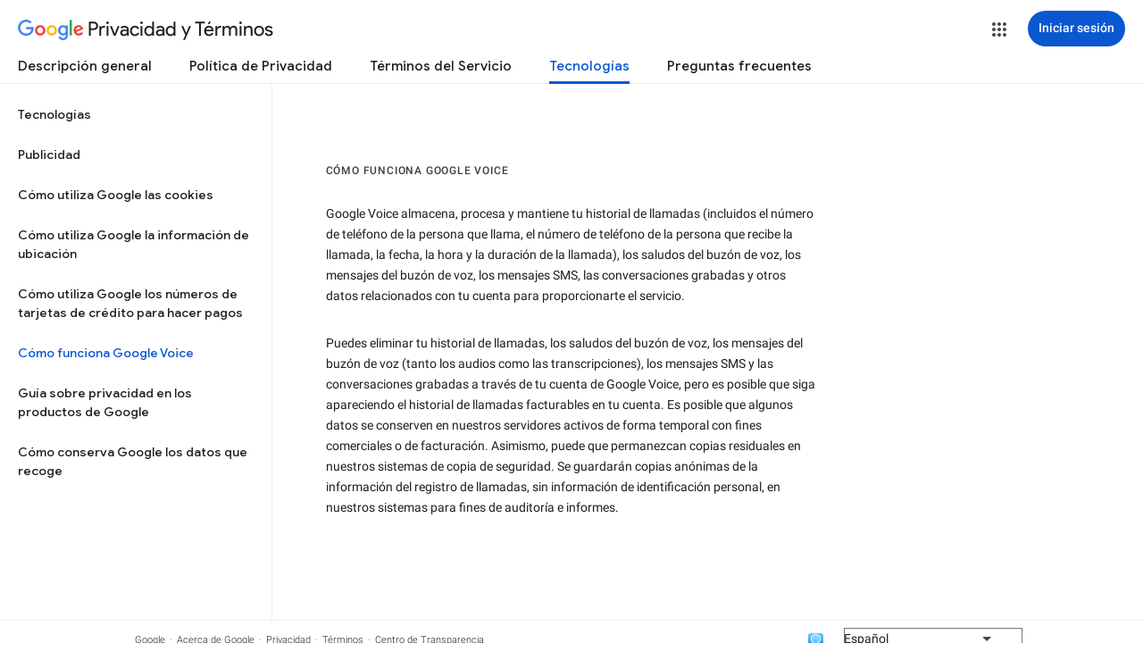

--- FILE ---
content_type: text/javascript; charset=UTF-8
request_url: https://www.gstatic.com/_/mss/boq-identity/_/js/k=boq-identity.IdentityPoliciesUi.es.aVWAgawmQx4.2018.O/ck=boq-identity.IdentityPoliciesUi.d8Kt1A2k5Bg.L.B1.O/am=AADA3cXf__tvsIUAGA/d=1/exm=_b,_tp/excm=_b,_tp,techvoiceview/ed=1/wt=2/ujg=1/rs=AOaEmlEG259xzTb2pNnX9V0cb5tCPrpAvQ/ee=EVNhjf:pw70Gc;EmZ2Bf:zr1jrb;JsbNhc:Xd8iUd;K5nYTd:ZDZcre;LBgRLc:SdcwHb;Me32dd:MEeYgc;NJ1rfe:qTnoBf;NPKaK:SdcwHb;NSEoX:lazG7b;Pjplud:EEDORb;QGR0gd:Mlhmy;SNUn3:ZwDk9d;ScI3Yc:e7Hzgb;Uvc8o:VDovNc;YIZmRd:A1yn5d;a56pNe:JEfCwb;cEt90b:ws9Tlc;dIoSBb:SpsfSb;dowIGb:ebZ3mb;eBAeSb:zbML3c;iFQyKf:QIhFr;lOO0Vd:OTA3Ae;oGtAuc:sOXFj;pXdRYb:MdUzUe;qafBPd:yDVVkb;qddgKe:xQtZb;wR5FRb:O1Gjze;xqZiqf:BBI74;yEQyxe:hTAg0b;yxTchf:KUM7Z;zxnPse:duFQFc/dti=1/m=ws9Tlc,n73qwf,aW3pY,UUJqVe,IZT63,e5qFLc,qTnoBf,O1Gjze,byfTOb,lsjVmc,xUdipf,ZDZcre,OTA3Ae,ZwDk9d,RyvaUb,Jis5wf,r2V6Pd,yJVP7e,O6y8ed,MpJwZc,PrPYRd,pw70Gc,LEikZe,NwH0H,V3dDOb,XVMNvd,KUM7Z,duFQFc,lwddkf,gychg,w9hDv,RMhBfe,SdcwHb,QIhFr,EFQ78c,Ulmmrd,A7fCU,xQtZb,JNoxi,BVgquf,hc6Ubd,SpsfSb,Z5uLle,BBI74,MdUzUe,zbML3c,zr1jrb,Uas9Hd,pjICDe
body_size: 111210
content:
"use strict";_F_installCss(".EDId0c{position:relative}.nhh4Ic{position:absolute;left:0;right:0;top:0;z-index:1;pointer-events:none}.nhh4Ic[data-state=snapping],.nhh4Ic[data-state=cancelled]{transition:transform .2s}.MGUFnf{display:block;width:28px;height:28px;padding:15px;margin:0 auto;transform:scale(.7);background-color:#fafafa;border:1px solid #e0e0e0;border-radius:50%;box-shadow:0 2px 2px 0 rgba(0,0,0,.2);transition:opacity .4s}.nhh4Ic[data-state=resting] .MGUFnf,.nhh4Ic[data-state=cooldown] .MGUFnf{transform:scale(0);transition:transform .15s}.nhh4Ic .LLCa0e{stroke-width:3.6px}.nhh4Ic .LLCa0e{transform:translateZ(1px)}.nhh4Ic[data-past-threshold=false] .LLCa0e{opacity:.3}.rOhAxb{fill:#4285f4;stroke:#4285f4}.A6UUqe{display:none;stroke-width:3px}.A6UUqe,.tbcVO{width:28px;height:28px}.bQ7oke{position:absolute;width:0;height:0;overflow:hidden}.A6UUqe.qs41qe{animation-name:quantumWizSpinnerRotate;animation-duration:1568.63ms;animation-iteration-count:infinite;animation-timing-function:linear}.A6UUqe.qs41qe,.A6UUqe.SdoWjb{display:inline-block}.A6UUqe.qs41qe .ceIWpc{stroke:none;fill:none}.A6UUqe.sf4e6b .qjUCkf{stroke-width:0}.qjUCkf{transition:stroke-width .4s;transform-origin:14px 14px;stroke-dasharray:58.9 58.9;stroke-dashoffset:58.9;fill:none;transform:rotate(0deg)}.A6UUqe.SdoWjb .qjUCkf{transition-duration:0}.A6UUqe.iPwZeb .qjUCkf{animation-delay:-466ms,-466ms,-466ms}.A6UUqe.qs41qe .qjUCkf{animation-name:quantumWizSpinnerFillUnfill,quantumWizSpinnerRot,quantumWizSpinnerColors;animation-duration:1333ms,5332ms,5332ms;animation-iteration-count:infinite,infinite,infinite;animation-timing-function:cubic-bezier(.4,0,.2,1),steps(4),linear;animation-fill-mode:forwards}@keyframes quantumWizSpinnerRotate{from{transform:rotate(0deg)}to{transform:rotate(1turn)}}@keyframes quantumWizSpinnerFillUnfill{from{stroke-dashoffset:58.8}50%{stroke-dashoffset:0}to{stroke-dashoffset:-58.4}}@keyframes quantumWizSpinnerRot{from{transform:rotate(0deg)}to{transform:rotate(-1turn)}}@keyframes quantumWizSpinnerColors{0%{stroke:#4285f4}18%{stroke:#4285f4}25%{stroke:#db4437}43%{stroke:#db4437}50%{stroke:#f4b400}68%{stroke:#f4b400}75%{stroke:#0f9d58}93%{stroke:#0f9d58}100%{stroke:#4285f4}}@keyframes primary-indeterminate-translate{0%{transform:translateX(-145.166611%)}20%{animation-timing-function:cubic-bezier(.5,0,.701732,.495819);transform:translateX(-145.166611%)}59.15%{animation-timing-function:cubic-bezier(.302435,.381352,.55,.956352);transform:translateX(-61.495191%)}100%{transform:translateX(55.444446%)}}@keyframes primary-indeterminate-translate-reverse{0%{transform:translateX(145.166611%)}20%{animation-timing-function:cubic-bezier(.5,0,.701732,.495819);transform:translateX(145.166611%)}59.15%{animation-timing-function:cubic-bezier(.302435,.381352,.55,.956352);transform:translateX(61.495191%)}100%{transform:translateX(-55.4444461%)}}@keyframes primary-indeterminate-scale{0%{transform:scaleX(.08)}36.65%{animation-timing-function:cubic-bezier(.334731,.12482,.785844,1);transform:scaleX(.08)}69.15%{animation-timing-function:cubic-bezier(.06,.11,.6,1);transform:scaleX(.661479)}100%{transform:scaleX(.08)}}@keyframes auxiliary-indeterminate-translate{0%{animation-timing-function:cubic-bezier(.15,0,.515058,.409685);transform:translateX(-54.888891%)}25%{animation-timing-function:cubic-bezier(.31033,.284058,.8,.733712);transform:translateX(-17.236978%)}48.35%{animation-timing-function:cubic-bezier(.4,.627035,.6,.902026);transform:translateX(29.497274%)}100%{transform:translateX(105.388891%)}}@keyframes auxiliary-indeterminate-translate-reverse{0%{animation-timing-function:cubic-bezier(.15,0,.515058,.409685);transform:translateX(54.888891%)}25%{animation-timing-function:cubic-bezier(.31033,.284058,.8,.733712);transform:translateX(17.236978%)}48.35%{animation-timing-function:cubic-bezier(.4,.627035,.6,.902026);transform:translateX(-29.497274%)}100%{transform:translateX(-105.388891%)}}@keyframes auxiliary-indeterminate-scale{0%{animation-timing-function:cubic-bezier(.205028,.057051,.57661,.453971);transform:scaleX(.08)}19.15%{animation-timing-function:cubic-bezier(.152313,.196432,.648374,1.004315);transform:scaleX(.457104)}44.15%{animation-timing-function:cubic-bezier(.257759,.003163,.211762,1.38179);transform:scaleX(.72796)}100%{transform:scaleX(.08)}}@keyframes buffering{to{transform:translateX(-10px)}}@keyframes buffering-reverse{to{transform:translateX(10px)}}@keyframes indeterminate-translate-ie{from{transform:translateX(-100%)}to{transform:translateX(100%)}}@keyframes indeterminate-translate-reverse-ie{from{transform:translateX(100%)}to{transform:translateX(-100%)}}.sZwd7c{height:4px;overflow:hidden;position:relative;transform:translateZ(0);transition:opacity .25s linear;width:100%}.w2zcLc,.xcNBHc,.MyvhI,.l3q5xe{height:100%;position:absolute;width:100%}.w2zcLc,.MyvhI{transform-origin:top left;transition:transform .25s ease}.MyvhI,.l3q5xe{animation:none}.w2zcLc{background-color:#e6e6e6;height:100%;transform-origin:top left;transition:transform .25s ease;width:100%}.TKVRUb{transform:scaleX(0)}.sUoeld{visibility:hidden}.l3q5xe{background-color:#000;display:inline-block}.xcNBHc{background-size:10px 4px;background-repeat:repeat-x;background-image:url(data:image/svg+xml;charset=UTF-8,%3Csvg%20version%3D%271.1%27%20xmlns%3D%27http%3A%2F%2Fwww.w3.org%2F2000%2Fsvg%27%20xmlns%3Axlink%3D%27http%3A%2F%2Fwww.w3.org%2F1999%2Fxlink%27%20x%3D%270px%27%20y%3D%270px%27%20enable-background%3D%27new%200%200%205%202%27%20xml%3Aspace%3D%27preserve%27%20viewBox%3D%270%200%205%202%27%20preserveAspectRatio%3D%27none%20slice%27%3E%3Ccircle%20cx%3D%271%27%20cy%3D%271%27%20r%3D%271%27%20fill%3D%27%23var(--quantum-wiz-progress-buffering-dots-color-no-hash)%27%2F%3E%3C%2Fsvg%3E);visibility:hidden}.sZwd7c.B6Vhqe .MyvhI{transition:none}.sZwd7c.B6Vhqe .TKVRUb{animation:primary-indeterminate-translate 2s infinite linear}.sZwd7c.B6Vhqe .TKVRUb>.l3q5xe{animation:primary-indeterminate-scale 2s infinite linear}.sZwd7c.B6Vhqe .sUoeld{animation:auxiliary-indeterminate-translate 2s infinite linear;visibility:visible}.sZwd7c.B6Vhqe .sUoeld>.l3q5xe{animation:auxiliary-indeterminate-scale 2s infinite linear}.sZwd7c.B6Vhqe.ieri7c .l3q5xe{transform:scaleX(.45)}.sZwd7c.B6Vhqe.ieri7c .sUoeld{animation:none;visibility:hidden}.sZwd7c.B6Vhqe.ieri7c .TKVRUb{animation:indeterminate-translate-ie 2s infinite ease-out}.sZwd7c.B6Vhqe.ieri7c .TKVRUb>.l3q5xe,.sZwd7c.B6Vhqe.ieri7c .sUoeld>.l3q5xe{animation:none}.sZwd7c.juhVM .w2zcLc,.sZwd7c.juhVM .MyvhI{right:0;transform-origin:center right}.sZwd7c.juhVM .TKVRUb{animation-name:primary-indeterminate-translate-reverse}.sZwd7c.juhVM .sUoeld{animation-name:auxiliary-indeterminate-translate-reverse}.sZwd7c.juhVM.ieri7c .TKVRUb{animation-name:indeterminate-translate-reverse-ie}.sZwd7c.qdulke{opacity:0}.sZwd7c.jK7moc .sUoeld,.sZwd7c.jK7moc .TKVRUb,.sZwd7c.jK7moc .sUoeld>.l3q5xe,.sZwd7c.jK7moc .TKVRUb>.l3q5xe{animation-play-state:paused}.sZwd7c.D6TUi .xcNBHc{animation:buffering .25s infinite linear;visibility:visible}.sZwd7c.D6TUi.juhVM .xcNBHc{animation:buffering-reverse .25s infinite linear}.d1dlne,.Ax4B8{display:flex;flex:1}.L6J0Pc{flex:1}.v5yLH,.v5yLH .d1dlne,.v5yLH .Ax4B8{display:inline}.BBOA1c{position:absolute;height:4px;bottom:1px;left:1px;right:1px;overflow-x:hidden;background-color:#fff;display:none}.L6J0Pc.ge6pde .BBOA1c{display:block}.u3WVdc{position:absolute;right:0;left:0;z-index:1;outline:none;overflow-y:auto;-webkit-overflow-scrolling:touch}.u3WVdc[data-childcount=\"0\"],.u3WVdc[data-expanded=false]{display:none}.Cigftf{position:relative;top:-24px}.Ax4B8{position:relative}.yNVtPc{position:absolute;left:0;width:100%;opacity:.3}.Ax4B8,.yNVtPc{background-color:transparent;color:inherit;font:inherit;line-height:inherit}.Ax4B8::-ms-clear{display:none}.d1dlne,.Ax4B8,.yNVtPc{height:100%}.umNhxf{overflow-x:hidden;text-overflow:ellipsis;white-space:nowrap}.MkjOTb{cursor:default}.VOEIyf,.VOEIyf .jBmls,.oKubKe{font:400 16px Roboto,RobotoDraft,Helvetica,Arial,sans-serif;color:#222}.VOEIyf{display:inline-block;height:34px;line-height:34px}.IjMZm{display:inline-block;height:auto;line-height:auto}.VOEIyf .ZAGvjd{border-color:transparent;border-style:solid;border-width:0 1px;outline:none}.oKubKe,.VOEIyf .ZAGvjd{box-sizing:border-box;padding:0 16px}.VOEIyf .jBmls{box-sizing:border-box;padding:8px 0;border:1px solid rgba(0,0,0,.2);background-color:#ffffff;border-radius:0 0 2px 2px;box-shadow:0 8px 10px 1px rgba(0,0,0,.14),0 3px 14px 2px rgba(0,0,0,.12),0 5px 5px -3px rgba(0,0,0,.2)}.oKubKe{line-height:40px}.oKubKe[aria-selected=true]{background-color:#eee}.oKubKe.RDPZE{color:rgba(0,0,0,.38)}.SmXtye{margin:7px 0;border-top:1px solid #dadada}.D4D33b{overflow-x:hidden;text-overflow:ellipsis;white-space:nowrap}.TMT2L,.Mxgq5c,.g4E9Cb{height:100%}.g4E9Cb{color:inherit;display:block;font:inherit;line-height:inherit}.g4E9Cb .ZAGvjd{padding-left:0;padding-right:0}.g4E9Cb .jBmls{left:-1px;right:-1px}:root{--boq-chrometransition-background:#eee;--boq-chrometransition-active-background-opacity:0.8}.KL4X6e{background:var(--boq-chrometransition-background);bottom:0;left:0;opacity:0;position:absolute;right:0;top:0}.TuA45b{opacity:var(--boq-chrometransition-active-background-opacity)}sentinel{}");
this.default_IdentityPoliciesUi=this.default_IdentityPoliciesUi||{};(function(_){var window=this;
try{
var uz;_.vz=function(a){return new uz(a[0].toLowerCase())};_.wz=function(a,b,c,e){if(a.length===0)throw Error("i");a=a.map(f=>{if(f instanceof uz)f=f.j;else throw Error("i");return f});const d=c.toLowerCase();if(a.every(f=>d.indexOf(f)!==0))throw Error("na`"+c);b.setAttribute(c,e)};_.xz=function(a,b){b=_.Hh(b.Tl());try{const c=_.lh(a),e=new a;c&&_.Vk(c,e);return e}finally{_.Ah(b)}};_.yz=function(a){return _.$l(a)?a.getAttribute("jsname")==="coFSxe":!1};
_.zz=function(a,b){b.id||(b.id="ow"+_.En(b));a.setAttribute("jsowner",b.id);a.__owner=b;var c=_.rv(b,_.yz);c&&(_.Xl.has(c)||_.Xl.set(c,[]),_.Xl.get(c).push(a));(c=_.im.get(b))||_.im.set(b,c=[]);c.includes(a)||c.push(a);b.setAttribute("__IS_OWNER",!0)};_.an.prototype.jk=_.ca(13,function(a){return this.Yh(a)});_.Rx.prototype.od=_.ca(12,function(){return this.toggle(!1)});
_.Rx.prototype.rc=_.ca(10,function(){if(this.j.length>0){const a=this.j[0];if("textContent"in a)return a.textContent.trim();if("innerText"in a)return a.innerText.trim()}return""});_.Rx.prototype.Kc=_.ca(9,function(){return this.j.length==0?null:new _.Tx(this.j[0])});_.Tx.prototype.Kc=_.ca(8,function(){return this});_.Rx.prototype.tb=_.ca(7,function(){return this.j.length?this.j[0]:null});_.Tx.prototype.tb=_.ca(6,function(){return this.j[0]});_.Az=function(a){const b=_.Uv(a);b===null&&_.Qv(a);return b};
_.Bz=function(a){return a.j.slice()};_.Cz=function(a){return a instanceof _.Rx?a.el():a};uz=class{constructor(a){this.j=a}toString(){return this.j}};_.Dz=function(a){return(a.ownerDocument.compareDocumentPosition(a)&16)==16};_.Ez=function(a,b){const c=_.fm(a);return c.defaultView&&c.defaultView.getComputedStyle&&(a=c.defaultView.getComputedStyle(a,null))?a[b]||a.getPropertyValue(b)||"":""};_.Fz=function(a){return a instanceof _.Tx?a:new _.Tx(_.Cz(a))};
_.SG=function(a){let b=!0;for(const d of a.et){var c=_.Zl(a.el,d);if(!c){b=!1;continue}const f=_.Ea(c,a.cb);if(!c.length){var e=a.el;c=(e.getAttribute("jsaction")||"").trim();const h=`${d}:.${"CLIENT"}`;c=c.replace(h+";","");c=c.replace(h,"");e.setAttribute("jsaction",c);_.bm(e)}b=b&&f}return b};_.TG=function(a){if(a instanceof _.Zr)return a.Zh();if(a instanceof _.fh||(a=_.Hi.Ib().Zh(a)))return a};var Zga=function(a){const b=_.fc(a).map(c=>_.TG(c)).filter(c=>c instanceof _.fh);_.Vr(_.Hi.Ib(),b);return _.ec(a,c=>c instanceof _.fh?_.Ei(_.Ji(c)):_.Ei(c))};_.xh({service:function(a,b){return Zga(b)}},!0);
_.yH=function(a,b){b=_.ob(b);b!==void 0&&(a.href=b)};_.zH=function(a,b){_.hn(a);_.hh.has(a.toString());b&&_.hh.has(b.toString())};
var sha,EH,tha,wha,NH,OH,IH,vha,uha,zha,HH,FH;sha=function(a){if(a==null||typeof a==="number")return a;if(a==="NaN"||a==="Infinity"||a==="-Infinity")return Number(a)};_.AH=function(a,b,c){_.gm(a,b,c)};_.BH=function(a){const b=[];for(let c=0;c<arguments.length;c++){const e=arguments[c];if(Array.isArray(e))for(let d=0;d<e.length;d+=8192){const f=_.BH.apply(null,_.Ja(e,d,d+8192));for(let h=0;h<f.length;h++)b.push(f[h])}else b.push(e)}return b};_.CH=function(a,b){return _.Vf(a,b[0],b[1])};
_.DH=function(a,b,c,e){e&&(c=c.bind(e));let d;return d=_.dm(a,b,function(f){_.SG(d);return c(f)},null)};EH=function(a){return(a=_.TG(a))?_.Sr(_.Hj.Ib(),a):void 0};tha=function(a,b){a&&_.Hi.Ib().register(a,b)};
wha=function(a){var b=_.Rh();const c=EH(a);if((typeof a!=="function"||_.ni(a))&&!c)return _.Di("Service key must be a ServiceId, InjectionKey, or Service constructor that is registered.");let e;const d=(e=c==null?void 0:c.toString())!=null?e:a;if(a=uha(d))return a;let f,h;a=new _.Wh((k,m)=>{f=k;h=m});!FH.has(d)&&vha(d,a);(typeof d==="string"?_.Gi(_.Hi.Ib(),c):_.Ri(d)).flatMap(k=>_.ni(k)?_.Xk(c,k,new _.fw(b,k)):_.Ri(_.xz(k,new _.fw(b,k)))).De(f,h);return a};
_.GH=function(a,b){tha(a,b);b[_.mi]=(c,e)=>{wha(b).De(c,e)};b.description="Constructor: "+String(a)};_.JH=function(a,b){b&&_.Hi.Ib().register(b,a);a.Se=_.Eh("root",()=>{var c=_.Rh();var e=EH(a);if(typeof a==="function"&&_.ni(a))throw Error("Xb`"+_.bi(a));var d;e=(d=e==null?void 0:e.toString())!=null?d:a;if(d=HH.Aa.get(e))e=d;else{d=typeof a==="function"?a:_.Xr(_.Hi.Ib(),a.Zh());if(!d)throw Error("Yb`"+a);c=_.xz(d,new _.fw(c,d));FH.has(e)||(d=HH,IH(d,e),d.Aa.set(e,c));e=c}return e},b||a)};
_.KH=function(a,b){a=_.Qq(a,b,void 0,void 0,sha);return a!=null?a:0};_.LH=function(a,b){a.j=b;if(b>a.Ca)throw Error();};_.MH=function(a){const b=a.Aa;let c=a.j,e=b[c++],d=e&127;if(e&128&&(e=b[c++],d|=(e&127)<<7,e&128&&(e=b[c++],d|=(e&127)<<14,e&128&&(e=b[c++],d|=(e&127)<<21,e&128&&(e=b[c++],d|=e<<28,e&128&&b[c++]&128&&b[c++]&128&&b[c++]&128&&b[c++]&128&&b[c++]&128)))))throw Error();_.LH(a,c);return d};
NH=function(a,b,c){const e=a.j.Ca;var d=_.MH(a.j)>>>0;d=a.j.j+d;let f=d-e;f<=0&&(a.j.Ca=d,c(b,a,void 0,void 0,void 0),f=d-a.j.j);if(f)throw Error();a.j.j=d;a.j.Ca=e};OH=function(a,b,c){let e=a[_.Zd]|0;const d=e&128?_.Jq:void 0,f=_.ug(a,c,d);let h;if(f!=null&&_.ge(f)){if(!_.ie(f))return _.ag(f),f.Tc;h=f.Tc}else Array.isArray(f)&&(h=f);if(h){const k=h[_.Zd]|0;k&2&&(h=_.Wf(h,k))}h=_.CH(h,b);h!==f&&_.dg(a,e,c,h,d);return h};_.PH=class{constructor(a,b){this.j=a;a=_.uf(_.Lq);this.Aa=!!a&&b===a||!1}};
_.xha=new _.PH(function(a,b,c,e,d){if(a.Aa!==2)return!1;NH(a,OH(b,e,c),d);return!0},_.Lq);_.yha=new _.PH(function(a,b,c,e,d){if(a.Aa!==2)return!1;NH(a,OH(b,e,c),d);return!0},_.Lq);_.QH=class extends _.hw{static ub(){return{}}};IH=function(a,b){a.Aa.has(b);a.j.has(b)};vha=function(a,b){var c=HH;IH(c,a);c.j.set(a,b);b.De(e=>{c.Aa.set(a,e);c.j.delete(a)},e=>{e instanceof _.py&&c.j.get(a)===b&&c.j.delete(a)})};uha=function(a){var b=HH;const c=b.Aa.get(a);if(!FH.has(a))return c?_.Ri(c):b.j.get(a)};
zha=class{constructor(){this.Aa=new Map;this.j=new Map}dispose(a){if(a){for(const b of[...this.Aa.values()].reverse())(b==null?0:b.dispose)&&b.dispose();for(const b of[...this.j.values()].reverse())b.map(c=>{(c==null?0:c.dispose)&&c.dispose()})}this.Aa.clear();this.j.clear()}};HH=new zha;FH=new Set;
_.zH(_.nu,_.mu);
_.l("ws9Tlc");
var Pma=class{constructor(){this.j=window}get(){return this.j}Aa(){return this.j.document}find(a){return(new _.Tx(this.j.document.documentElement)).find(a)}};_.JH(Pma,_.mu);
_.n();
_.oI=function(a){_.Ls.call(this);this.j=a||window;this.Aa=_.Cs(this.j,"resize",this.Ga,!1,this);this.Fa=_.fv(this.j)};_.Gn(_.oI,_.Ls);_.oI.prototype.yb=function(){_.oI.Ff.yb.call(this);this.Aa&&(_.Js(this.Aa),this.Aa=null);this.Fa=this.j=null};_.oI.prototype.Ga=function(){const a=_.fv(this.j);_.av(a,this.Fa)||(this.Fa=a,this.dispatchEvent("resize"))};
_.l("n73qwf");
var pI;pI=function(a){_.Ls.call(this);this.Fa=a?a.getWindow():window;this.Ha=this.Fa.devicePixelRatio>=1.5?2:1;this.Aa=(0,_.Ki)(this.Ja,this);this.Ga=null;(this.j=this.Fa.matchMedia?this.Fa.matchMedia("(min-resolution: 1.5dppx), (-webkit-min-device-pixel-ratio: 1.5)"):null)&&typeof this.j.addListener!=="function"&&typeof this.j.addEventListener!=="function"&&(this.j=null)};
_.qI=function(a,b){_.zb.call(this);this.Ga=a;if(b){if(this.Ca)throw Error("gc");this.Ca=b;this.j=_.Ql(b);this.Aa=new _.oI(_.hv(b));this.Aa.Sa=this.Ga.Ga;this.Fa=new pI(this.j);this.Fa.start()}};_.Gn(pI,_.Ls);pI.prototype.start=function(){this.j&&(typeof this.j.addEventListener==="function"?(this.j.addEventListener("change",this.Aa),this.Ga=()=>{this.j.removeEventListener("change",this.Aa)}):(this.j.addListener(this.Aa),this.Ga=()=>{this.j.removeListener(this.Aa)}))};
pI.prototype.Ja=function(){const a=this.Fa.devicePixelRatio>=1.5?2:1;this.Ha!=a&&(this.Ha=a,this.dispatchEvent("l"))};pI.prototype.yb=function(){this.Ga&&this.Ga();pI.Ff.yb.call(this)};_.Gn(_.qI,_.zb);_.qI.prototype.qc=function(){return this.Ca};_.qI.prototype.yb=function(){this.j=this.Ca=null;this.Aa&&(this.Aa.dispose(),this.Aa=null);_.ha(this.Fa);this.Fa=null};_.kh(_.pu,_.qI);_.Ob().Zf(function(a){const b=new _.qI(a,document);_.uy(a,_.pu,b)});
_.n();
_.l("cEt90b");
_.tja=function(a,...b){if(b.length===0)return _.$a(a[0]);let c=a[0];for(let e=0;e<b.length;e++)c+=encodeURIComponent(b[e])+a[e+1];return _.$a(c)};_.uJ=new _.$r(_.nu);
_.n();
_.YJ=_.p("L1AAkb");_.ih(_.YJ);
_.bna=class{constructor(){this.promise=new Promise((a,b)=>{this.resolve=a;this.reject=b})}};
_.UK=function(a){return a.j.length==0?null:new _.Tx(a.j[a.j.length-1])};_.VK=function(a,b){_.Ls.call(this);this.Aa=a||1;this.j=b||_.ea;this.Fa=(0,_.Ki)(this.uI,this);this.Ga=_.Fn()};_.Gn(_.VK,_.Ls);_.g=_.VK.prototype;_.g.enabled=!1;_.g.Sh=null;_.g.setInterval=function(a){this.Aa=a;this.Sh&&this.enabled?(this.stop(),this.start()):this.Sh&&this.stop()};
_.g.uI=function(){if(this.enabled){const a=_.Fn()-this.Ga;a>0&&a<this.Aa*.8?this.Sh=this.j.setTimeout(this.Fa,this.Aa-a):(this.Sh&&(this.j.clearTimeout(this.Sh),this.Sh=null),this.dispatchEvent("tick"),this.enabled&&(this.stop(),this.start()))}};_.g.start=function(){this.enabled=!0;this.Sh||(this.Sh=this.j.setTimeout(this.Fa,this.Aa),this.Ga=_.Fn())};_.g.stop=function(){this.enabled=!1;this.Sh&&(this.j.clearTimeout(this.Sh),this.Sh=null)};_.g.yb=function(){_.VK.Ff.yb.call(this);this.stop();delete this.j};
_.WK=function(a){_.jx(a).Ga()};_.XK=1;_.YK=16;var cna,$K,aL,bL,cL,dna,ena,fna,eL,gna,ina,hna;_.ZK=function(){};cna=[[],[]];$K=0;aL=new Set;bL=null;cL=0;dna=0;ena=0;_.dL=0;fna=0;eL=function(a){this.j=this.Ca=void 0;this.Fa=!1;this.Aa=window;this.Ga=a;this.Ha=_.ZK};eL.prototype.measure=function(a){this.Ca=a;return this};eL.prototype.Jb=function(a){this.j=a;return this};eL.prototype.Ce=function(){this.Fa=!0;return this};eL.prototype.window=function(a){this.Aa=a;return this};
_.fL=function(a){return gna({measure:a.Ca,Jb:a.j,gI:a.Ha,window:a.Aa,Ce:a.Fa},a.Ga)};_.gL=function(a){return new eL(a)};
gna=function(a,b){const c=fna++,e=Math.max(a.measure?a.measure.length:0,a.Jb?a.Jb.length:0),d={id:c,xA:a.measure,AA:a.Jb,context:b,ah:[]};let f=d;return function(){var h=f.Eb!==0;h&&(f=Object.assign({Eb:0},d));b||(f.context=this);f.ah=Array.prototype.slice.call(arguments);e>arguments.length&&f.ah.push(new a.gI);h&&(h=$K,!a.Ce||_.dL==0||a.measure&&_.dL!=1||(h=(h+1)%2),cna[h].push(f));return hna(a.window)}};
ina=function(a,b){const c={};let e;_.dL=1;for(var d=0;d<a.length;++d){e=a[d];var f=e.ah[e.ah.length-1];f&&typeof f==="object"&&(f.now=b);if(e.xA){e.Eb=1;try{e.xA.apply(e.context,e.ah)}catch(h){c[d]=!0,_.fa(h)}}}_.dL=2;for(d=0;d<a.length;++d)if(e=a[d],(f=e.ah[e.ah.length-1])&&typeof f==="object"&&(f.now=b),!c[d]&&e.AA){e.Eb=2;try{e.AA.apply(e.context,e.ah)}catch(h){_.fa(h)}}cL>0&&b>1&&(a=b-cL,a<500&&(_.YK+=a,_.XK++,a>100&&dna++,ena<a&&(ena=a)));cL=aL.size&&b>1?b:0};
hna=function(a){if(!aL.has(a)){aL.size||(bL=new _.bna);aL.add(a);const b=bL.resolve;a.requestAnimationFrame(c=>{aL.clear();const e=cna[$K];$K=($K+1)%2;try{ina(e,c)}finally{_.dL=0,e.length=0}b()})}return bL.promise};_.hL=function(a,b){const c=_.dL;try{return _.dL=2,a.apply(b)}finally{_.dL=c}};
_.QP=function(a){try{return a.getBoundingClientRect()}catch(b){return{left:0,top:0,right:0,bottom:0}}};_.RP=function(a){if(a.nodeType==1)return a=_.QP(a),new _.ok(a.left,a.top);a=a.changedTouches?a.changedTouches[0]:a;return new _.ok(a.clientX,a.clientY)};_.SP=function(a,b){a=_.RP(a);b=_.RP(b);return new _.ok(a.x-b.x,a.y-b.y)};
_.TP=function(a,b,c){a.Vd(function(e){c==null?!/-[a-z]/.test(b)&&(_.tm&&e.dataset?!/-[a-z]/.test(b)&&(_.tm&&e.dataset?b in e.dataset:e.hasAttribute?e.hasAttribute("data-"+_.um(b)):e.getAttribute("data-"+_.um(b)))&&delete e.dataset[b]:e.removeAttribute("data-"+_.um(b))):_.vm(e,b,c)})};_.UP=function(a){try{const b=a&&a.activeElement;return b&&b.nodeName?b:null}catch(b){return null}};
_.VP=function(a,b){for(let c=0;c<a.size();c++){const e=a.Lc(c);b.call(void 0,e,c)}};_.WP=!1;
_.l("L1AAkb");
var VQ,XQ,Owa,Pwa,Qwa,YQ,Rwa,Swa;VQ=function(a,b){b=b||_.Na;let c=0,e=a.length,d;for(;c<e;){const f=c+(e-c>>>1);let h;h=b(0,a[f]);h>0?c=f+1:(e=f,d=!h)}return d?c:-c-1};_.WQ=function(a){return a?_.hv(_.fm(a)):_.hv()};XQ=function(a,b){a=a.tabIndex||0;b=b.tabIndex||0;return a>0&&b>0?a-b:a>0?-1:b>0?1:0};Owa=function(a,b){const c=XQ(a,b);return c!==0?c:YQ(a,b)};Pwa=function(a,b){for(;b=b.previousSibling;)if(b==a)return-1;return 1};
Qwa=function(a,b){const c=a.parentNode;if(c==b)return-1;for(;b.parentNode!=c;)b=b.parentNode;return Pwa(b,a)};
YQ=function(a,b){if(a==b)return 0;if(a.compareDocumentPosition)return a.compareDocumentPosition(b)&2?1:-1;if("sourceIndex"in a||a.parentNode&&"sourceIndex"in a.parentNode){var c=a.nodeType==1,e=b.nodeType==1;if(c&&e)return a.sourceIndex-b.sourceIndex;const d=a.parentNode,f=b.parentNode;return d==f?Pwa(a,b):!c&&_.Hl(d,b)?-1*Qwa(a,b):!e&&_.Hl(f,a)?Qwa(b,a):(c?a.sourceIndex:d.sourceIndex)-(e?b.sourceIndex:f.sourceIndex)}e=_.fm(a);c=e.createRange();c.selectNode(a);c.collapse(!0);a=e.createRange();a.selectNode(b);
a.collapse(!0);return c.compareBoundaryPoints(_.ea.Range.START_TO_END,a)};Rwa=!1;Swa=function(a){function b(e){switch(e.keyCode){case 9:case 38:case 40:case 37:case 39:_.WP=!0}}if(!Rwa){Rwa=!0;var c=()=>{_.Cs(a.body,"keydown",b,!0)};a.body?c():a.addEventListener("DOMContentLoaded",c)}};
_.ZQ=function(a){a=a.j.el();for(let b=0;b<10&&a;b++){if(a.isConnected){a.focus();let e;if(((e=a.ownerDocument)==null?void 0:e.activeElement)===a)break}let c;a=(c=_.rv(a,e=>e["wiz-focus-redirect-target"],!0))==null?void 0:c["wiz-focus-redirect-target"]}};_.Twa=class{constructor(a){this.j=a?new _.Tx(a):new _.Rx([])}Ua(){return this.j}};var Uwa,Wwa,Xwa,aR,$wa,axa,bxa,cxa,Ywa;_.$Q=function(a,b=null,{jz:c}={}){(a=_.UP(_.fm(b||a.j.j.document)))&&a.tagName!=="BODY"||(a=c!=null?c:a);a&&_.$l(b)&&a.tagName!=="BODY"&&(b["wiz-focus-redirect-target"]=a);return new _.Twa(a)};Uwa=function(a,b,{hd:c=!0,preventScroll:e=!1}={}){const d=aR(a),f=aR(a);_.dm(d.el(),"focus",function(){_.bR(this,b,{hd:c,preventScroll:e})},a);_.dm(f.el(),"focus",function(){_.cR(this,b,{hd:c,preventScroll:e})},a);b.children().Kc().before(d);b.append(f)};
Wwa=function(a,b,c,{hd:e=!0,preventScroll:d=!1}={}){_.fL(_.gL(a).measure(function(f){var h=_.Bz(_.Vwa(this,b,{hd:e}));c.el()!==null&&h.includes(c.el())?f.Qd=c:(h=_.Bz(_.dR(this,b,{hd:e})),f.Qd=h[0])}).Jb(function(f){f.Qd&&f.Qd.focus({preventScroll:d})}).window(_.WQ(c.el())))()};
Xwa=function(a,b,{hd:c=!0,preventScroll:e=!1}={}){_.fL(_.gL(a).measure(function(d){const f=_.dR(this,b,{hd:c}),h=f.filter(function(k){return k.hasAttribute("autofocus")});h.size()>0?d.Qd=h.Lc(0):f.size()>0&&(d.Qd=f.Lc(0))}).Jb(function(d){d.Qd&&d.Qd.focus({preventScroll:e})}).window(_.WQ(b.el())))()};_.eR=function(a,b,c){({hd:d=!0,preventScroll:e=!1}={});var e,d;Uwa(a,b,{hd:d,preventScroll:e});c?Wwa(a,b,c,{hd:d,preventScroll:e}):b.el().contains(_.UP(a.j.j.document))||Xwa(a,b,{hd:d,preventScroll:e})};
aR=function(a){a=new _.Tx(a.j.j.document.createElement("div"));_.Wx(a,"tabindex",0);_.Wx(a,"aria-hidden","true");a.ob("pw1uU");return a};_.bR=function(a,b,{hd:c=!0,preventScroll:e=!1}={}){_.fL(_.gL(a).measure(function(d){const f=_.dR(this,b,{hd:c});f.size()>0&&(d.Qd=f.Lc(-1))}).Jb(function(d){d.Qd&&d.Qd.focus({preventScroll:e})}).window(_.WQ(b.el())))()};
_.cR=function(a,b,{hd:c=!0,preventScroll:e=!1}={}){_.fL(_.gL(a).measure(function(d){const f=_.dR(this,b,{hd:c});f.size()>0&&(d.Qd=f.Lc(0))}).Jb(function(d){d.Qd&&d.Qd.focus({preventScroll:e})}).window(_.WQ(b.el())))()};_.Zwa=function(a,b){return b.hasAttribute("autofocus")||b.hasAttribute("tabindex")||["A","INPUT","TEXTAREA","SELECT","BUTTON"].includes(b.tagName)?Ywa(a,b,-1,{hd:!1}):!1};
$wa=function(a,b,{hd:c=!0}={}){const e=b.el();a=_.Bz(_.dR(a,_.Fz(e.ownerDocument.body),{hd:c}));b=VQ(a,(d,f)=>YQ(e,f));b>=0?(a.sort(XQ),b=VQ(a,(d,f)=>Owa(e,f))):b=-b-1;return b===0?new _.Tx(a[a.length-1]):new _.Tx(a[b-1])};_.fR=function(a,b,{hd:c=!0}={}){const e=b.el();a=_.Bz(_.dR(a,_.Fz(e.ownerDocument.body),{hd:c}));b=VQ(a,(d,f)=>YQ(e,f));b>=0?(a.sort(XQ),b=VQ(a,(d,f)=>Owa(e,f))):b=-b-2;return b===a.length-1?new _.Tx(a[0]):new _.Tx(a[b+1])};
axa=function(a,b,{hd:c=!0}={}){_.fL(_.gL(a).measure(function(e){e.Qd=_.fR(this,b,{hd:c})}).Jb(function(e){e.Qd&&e.Qd.focus()}).window(_.WQ(b.el())))()};bxa=function(a,b,{hd:c=!0}={}){_.fL(_.gL(a).measure(function(e){e.Qd=$wa(this,b,{hd:c})}).Jb(function(e){e.Qd&&e.Qd.focus()}).window(_.WQ(b.el())))()};
_.gR=function(a,b,c,{tH:e=!0,hd:d=!0}={}){var f=aR(a);const h=aR(a),k=aR(a),m=aR(a);_.dm(f.el(),"focus",function(){_.cR(this,b,{hd:d})},a);_.dm(h.el(),"focus",function(){_.fL(_.gL(this).measure(function(q){_.Zwa(this,c.el())?q.Qd=c:q.Qd=$wa(this,c,{hd:d})}).Jb(function(q){q.Qd&&q.Qd.focus()}).window(_.WQ(b.el())))()},a);_.dm(k.el(),"focus",function(){_.fL(_.gL(this).measure(function(q){q.Qd=_.fR(this,c,{hd:d})}).Jb(function(q){q.Qd&&q.Qd.focus()}).window(_.WQ(b.el())))()},a);_.dm(m.el(),"focus",function(){_.bR(this,
b,{hd:d})},a);c.after(m);c.after(f);b.children().Kc().before(h);b.append(k);e&&(e=aR(a),f=aR(a),_.dm(e.el(),"focus",function(){axa(this,_.UK(b.children()),{hd:d})},a),_.dm(f.el(),"focus",function(){bxa(this,b.children().Kc(),{hd:d})},a),b.children().Kc().before(e),b.append(f))};_.dR=function(a,b,{hd:c=!0}={}){return cxa(a,b,0,{hd:c})};_.hR=function(a,b){a.find(".pw1uU").remove();b&&b.parent().find(".pw1uU").remove()};_.Vwa=function(a,b,{hd:c=!0}={}){return cxa(a,b,-1,{hd:c})};
cxa=function(a,b,c,{hd:e}){return b.find("[autofocus], [tabindex], a, input, textarea, select, button").filter(d=>Ywa(a,d,c,{hd:e}))};
Ywa=function(a,b,c,{hd:e}){if(b.getAttribute("disabled")!=null||b.getAttribute("hidden")!=null||e&&(b.getAttribute("aria-disabled")=="true"||b.getAttribute("aria-hidden")=="true")||b.tabIndex<c||!(b.getBoundingClientRect().width>0)||_.Bx(b,"pw1uU"))return!1;if(b.getAttribute("type")=="radio")return b.checked||!a.j.j.document.querySelector(`[name="${b.getAttribute("name")}"]:checked`);a=a.j.get().getComputedStyle(b);return a.display!=="none"&&a.visibility!=="hidden"};
_.iR=class{constructor(){this.j=_.Ai(_.uJ);Swa(this.j.j.document)}};_.JH(_.iR,_.YJ);
_.n();
_.l("aW3pY");
_.bv.prototype.Aa=_.ca(3,function(a,b,c){return _.kv(this.j,arguments)});_.Wxa=function(a,b){_.gw(a,b)};_.QR=class extends _.iR{};_.JH(_.QR,_.Ou);
_.n();
_.mF=class extends _.Ig{constructor(a){super(a)}};_.on=_.mF;
var pF;_.nF=function(a){if(a!=null&&typeof a!=="number")throw Error("z`"+typeof a+"`"+a);return a};_.oF=function(a,b){a.sort(b||_.Na)};pF=function(){return _.Xv(_.Pk("w2btAe"),_.mF,new _.mF)};_.qF=function(a){try{return a.j?a.j.responseText:""}catch(b){return""}};_.rF=function(){var a=pF();return _.ar(a,3,"0")};_.sF=function(){var a=pF();return _.ar(a,1)};_.tF=function(a,b,c,e){e=e?e(b):b;return Object.prototype.hasOwnProperty.call(a,e)?a[e]:a[e]=c(b)};_.uF=function(){return _.Pk("Im6cmf").string()};
var Lia,Mia,OI,PI,QI,RI,Pia,SI,Oia,NI;Lia=function(a){return _.mn.Uj&&!_.mn.Xl&&!_.mn.cq&&!_.mn.aq&&NI(a)};Mia=function(){return _.mn.Uj&&(_.mn.cq||_.mn.aq)&&NI("32")&&!NI("47")};OI=function(a){return typeof a==="string"?parseInt(a,10):a};
_.UI=function(a,b){var c=a[Nia];if(c&&!b)return c.clone();b=new Oia;a[Nia]=b;_.fr(b,1,9);c=_.Vv(_.Pk("LVIXXb"),0);_.fr(b,2,c);a.devicePixelRatio?(c=a.devicePixelRatio,c=typeof c==="string"?parseFloat(c):c):c=1;isNaN(c)?(_.fa(Error("lc")),c=1):c<=0&&(_.fa(Error("mc")),c=1);_.Rq(b,3,_.nF(c));var e=OI(a.innerWidth);const d=OI(a.innerHeight);isNaN(e)?_.fa(Error("nc")):e<0?_.fa(Error("oc")):isNaN(d)?_.fa(Error("pc")):d<0?_.fa(Error("qc")):(e=PI(QI(new RI,e),d),_.Xj(b,RI,5,e));a.screen&&c&&(e=OI(a.screen.width),
a=OI(a.screen.height),isNaN(e)?_.fa(Error("rc")):e<0?_.fa(Error("sc")):isNaN(a)?_.fa(Error("tc")):a<0?_.fa(Error("uc")):(a=PI(QI(new RI,e*c),a*c),_.Xj(b,RI,4,a)));a=new Pia;a=_.Rq(a,1,_.He(_.Rc()&&(Lia("23")||_.mn.Uj&&_.mn.Xl&&NI("25")||!_.mn.Uj&&!_.mn.Ds&&_.mn.Xl&&NI("4.2")||_.mn.Qs&&NI("12.10")||Mia())));a=_.Rq(a,2,_.He(_.Rc()&&(Lia("17")||_.mn.Uj&&_.mn.Xl&&NI("25")||!_.mn.Uj&&!_.mn.Ds&&_.mn.Xl&&NI("4.0")||_.mn.Qs&&NI("11.10")||Mia())));a=_.Rq(a,4,_.He(!!window.PushManager));_.Xj(b,Pia,6,a);a=new SI;
_.TI&&(c=_.TI,e=c.aI(),_.Rq(a,1,_.He(e)),e=c.Sq(),_.fr(a,2,e),c=c.Tq(),_.fr(a,3,c));_.Xj(b,SI,7,a);_.Qia(b);return b.clone()};_.Qia=function(a){if(_.VI){const e=a.j();if(e){if(!_.VI.j()){var b=_.VI,c=new RI;_.Xj(b,RI,5,c)}PI(QI(_.VI.j(),e.Aa()),e.j())}if(a=_.Uq(a,SI,7))_.Uq(_.VI,SI,7)||(b=_.VI,c=new SI,_.Xj(b,SI,7,c)),b=_.Uq(_.VI,SI,7),c=_.Ie(_.Qq(a,1)),b=_.Rq(b,1,_.He(c)),c=_.Qe(_.Qq(a,2)),b=_.fr(b,2,c),a=_.Qe(_.Qq(a,3)),_.fr(b,3,a)}else _.VI=a.clone()};PI=function(a,b){return _.cr(a,2,b)};
QI=function(a,b){return _.cr(a,3,b)};RI=class extends _.Ig{constructor(a){super(a)}j(){return _.Ze(_.Qq(this,2))}Aa(){return _.Ze(_.Qq(this,3))}};Pia=class extends _.Ig{constructor(a){super(a)}};SI=class extends _.Ig{constructor(a){super(a)}Sq(){return _.Qe(_.Qq(this,2,void 0,_.Pq))}Tq(){return _.Qe(_.Qq(this,3,void 0,_.Pq))}};Oia=class extends _.Ig{constructor(a){super(a,500)}j(){return _.Uq(this,RI,5)}};NI=_.mn.sA;var Nia;Nia=Symbol();_.VI=null;_.TI=null;
_.l("UUJqVe");
_.ea._F_getScopedIjData=_.ea._F_getScopedIjData||{};var Ria=_.ea._F_getIjData;_.WI=class{constructor(a){this.j=a||null;this.Aa=!1}};_.kh(_.wy,_.WI);_.Ob().Zf(function(a){const b=Ria();b&&(b.Sk!==void 0&&(_.Qia(_.UI(window)),b.Sk=_.VI),_.uy(a,_.wy,new _.WI(b)))});
_.n();
_.cF=function(a,b){return b(`[${a.substring(4)}`)};_.dF=function(a){return(0,_.If)(a)?Number(a):String(a)};
_.bI=function(a,b,c,e){let d=a.get(e);if(d!=null)return d;d=0;for(let f=0;f<e.length;f++){const h=e[f];_.ug(b,h,void 0)!=null&&(d!==0&&(c=_.dg(b,c,d,void 0,void 0)),d=h)}a.set(e,d);return d};_.cI=function(a){let b;return(b=a[_.Fq])!=null?b:a[_.Fq]=new Map};_.dI=function(a,b){a=a.Tc;return _.bI(_.cI(a),a,void 0,b)};_.eI=function(a,b,c){return _.dI(a,b)===c?c:-1};_.Nha=function(a,b,c){a=a.Tc;return _.wg(a,a[_.Zd]|0,b,c)||b[_.mf]||(b[_.mf]=_.nf(b))};
_.Oha=function(a,b){let c;return(c=_.Ie(_.Qq(a,b)))!=null?c:!1};_.Pha=class extends _.Ig{constructor(a){super(a)}};_.fI=[1,2];_.gI=class extends _.Ig{constructor(a){super(a)}};_.hI=[2,3,4,5,6,8];_.iI=class extends _.Ig{constructor(a){super(a)}};_.iI.prototype.Go=_.ba(20);_.Qha=function(a){return _.Vq(a,_.iI,1)};_.Rha=_.Zg(class extends _.Ig{constructor(a){super(a)}});
_.l("IZT63");
_.jI=function(a){var b=_.Mk("nQyAE",window);var c=_.Mk("TSDtV",window);if(c&&typeof c==="string"){var e=_.Qha(_.cF(c,_.Rha))[0];if(e){c={};for(d of _.Vq(e,_.gI,2))switch(e=_.ar(d,7),_.dI(d,_.hI)){case 3:c[e]=_.Oha(d,_.eI(d,_.hI,3));break;case 2:c[e]=_.dF(_.$q(d,_.eI(d,_.hI,2)));break;case 4:c[e]=_.KH(d,_.eI(d,_.hI,4));break;case 5:c[e]=_.ar(d,_.eI(d,_.hI,5));break;case 8:const f=_.Nha(d,_.Pha,_.eI(d,_.hI,8));switch(_.dI(f,_.fI)){case 1:c[e]="%.@."+_.ar(f,_.eI(f,_.fI,1)).substring(1)}}var d=c}else d=
{}}else d={};if(d&&Object.keys(d).length>0)for(let f of Object.keys(d))f in b||(b[f]=d[f]);b=b[a];return b!==void 0?new _.Ok("nQyAE."+a,b):null};_.kI=class extends _.QH{get(a){return _.jI(a)}};_.GH(_.Rj,_.kI);
_.n();
_.vJ=function(a){const b=a.indexOf("#");return b<0?a:a.slice(0,b)};_.wJ=function(a){a=a.match(_.bj);return _.$i(null,null,null,null,a[5],a[6],a[7])};_.xJ=class{constructor(a){this.j=a}ef(){return this.j.ef()}Ag(){return this.j.Ag()}Sg(a){return this.j.Sg(a)}getData(a){return this.j.getData(a)}Tl(){return this.j.Tl()}};
_.Zma=new Set([1]);_.$ma=new Set;
_.l("e5qFLc");
var jna,kna;jna=function(a){let b;_.Wl(a,c=>_.Vl(c)?(b=_.Vl(c),!0):!1,!0);return b||a};
_.lna=function(a,b){let c;_.ta(a.j,function(e){if(!c){var d=e.Ea().el();if(_.Hl(d.ownerDocument,d)){if(b instanceof Element){if(!_.Dz(b)||d!=b&&!_.Hl(d,jna(b)))return}else if(typeof b=="function"){if(!b(e))return}else if(typeof b=="string"){d=b.match(_.bj);const f=e.Qc.j.match(_.bj);if(d[5]!=f[5]||d[7]!=f[7]||!kna(d[6],f[6]))return}else if("function"==typeof _.iL&&b instanceof _.iL){if(!e.matches(b))return}else if("function"==typeof _.jL&&b instanceof _.jL){if(e!=b)return}else return;c=e}else _.kL(this,
e)}},a);return c};kna=function(a,b){if(!a&&!b)return!0;if(!a||!b)return!1;let c={},e={},d=c;const f=(h,k)=>{d[h]||(d[h]=[]);d[h].push(k)};_.pj(a,f);d=e;_.pj(b,f);if(!_.Ma(_.hc(c).sort(),_.hc(e).sort()))return!1;a=_.hc(c);for(const h of a)if(a=c[h].sort(),b=e[h].sort(),!_.Ma(a,b))return!1;return!0};_.kL=function(a,b){_.Ea(a.j,b);b.Ea().trigger("YjGWLc",b);return _.fL(_.gL(a).Jb(()=>{b.Ea().remove();_.jx(b.Ea().el()).Ga()}).Ce())()};_.lL=function(a){for(;a.j.length>(a.Fa?a.Ca:a.Aa);)_.kL(a,a.j.shift())};
_.mL=class extends _.QH{constructor(){super();this.j=[];this.Aa=5;this.Ca=Math.min(this.Aa,3);this.Fa=!1}find(a){if(a=_.lna(this,a))return a}replace(a,b){this.j.splice(this.j.indexOf(a),1);b.Ea().el();this.j.push(b);_.lL(this)}flush(a,b){const c=[];_.ta(this.j,function(e){a&&!a.call(b,e)||c.push(_.kL(this,e))},this);return Promise.all(c).then(()=>{})}};_.GH(_.Yu,_.mL);
_.n();
var cfa,dfa;cfa=function(){return"_"};_.qz={};dfa=function(a){return a.replace(/[;\s\|\+\0]/g,function(b){return"|"+b.charCodeAt(0)+"+"})};_.rz=function(a){const b=_.en(a);if(typeof a==="function")a="";else{if(a instanceof _.Ig){var c=_.en(a,!0);a=c?(_.qz[c]||cfa)(a):"unsupported"}else a=""+a;a=dfa(a)}return{Pc:b,id:a,Xh:b+";"+a}};
var Wz,Yz,nfa,Zz,jfa,ifa,mfa,kfa,aA;_.Sz=function(a){this.Ca=this.Ja=this.Fa="";this.Ka=null;this.Ha=this.Aa="";this.Ga=!1;let b;a instanceof _.Sz?(this.Ga=a.Ga,_.Tz(this,a.Fa),this.Ja=a.Ja,this.Ca=a.Ca,_.Uz(this,a.Ka),this.Aa=a.Aa,_.Vz(this,a.j.clone()),this.Ha=a.Ha):a&&(b=String(a).match(_.bj))?(this.Ga=!1,_.Tz(this,b[1]||"",!0),this.Ja=Wz(b[2]||""),this.Ca=Wz(b[3]||"",!0),_.Uz(this,b[4]),this.Aa=Wz(b[5]||"",!0),_.Vz(this,b[6]||"",!0),this.Ha=Wz(b[7]||"")):(this.Ga=!1,this.j=new _.Xz(null,this.Ga))};
_.Sz.prototype.toString=function(){const a=[];var b=this.Fa;b&&a.push(Yz(b,Zz,!0),":");var c=this.Ca;if(c||b=="file")a.push("//"),(b=this.Ja)&&a.push(Yz(b,Zz,!0),"@"),a.push(encodeURIComponent(String(c)).replace(/%25([0-9a-fA-F]{2})/g,"%$1")),c=this.Ka,c!=null&&a.push(":",String(c));if(c=this.Aa)this.Ca&&c.charAt(0)!="/"&&a.push("/"),a.push(Yz(c,c.charAt(0)=="/"?ifa:jfa,!0));(c=this.j.toString())&&a.push("?",c);(c=this.Ha)&&a.push("#",Yz(c,kfa));return a.join("")};
_.Sz.prototype.resolve=function(a){const b=this.clone();let c=!!a.Fa;c?_.Tz(b,a.Fa):c=!!a.Ja;c?b.Ja=a.Ja:c=!!a.Ca;c?b.Ca=a.Ca:c=a.Ka!=null;var e=a.Aa;if(c)_.Uz(b,a.Ka);else if(c=!!a.Aa){if(e.charAt(0)!="/")if(this.Ca&&!this.Aa)e="/"+e;else{var d=b.Aa.lastIndexOf("/");d!=-1&&(e=b.Aa.slice(0,d+1)+e)}d=e;if(d==".."||d==".")e="";else if(d.indexOf("./")!=-1||d.indexOf("/.")!=-1){e=_.rc(d,"/");d=d.split("/");const f=[];for(let h=0;h<d.length;){const k=d[h++];k=="."?e&&h==d.length&&f.push(""):k==".."?((f.length>
1||f.length==1&&f[0]!="")&&f.pop(),e&&h==d.length&&f.push("")):(f.push(k),e=!0)}e=f.join("/")}else e=d}c?b.Aa=e:c=a.j.toString()!=="";c?_.Vz(b,a.j.clone()):c=!!a.Ha;c&&(b.Ha=a.Ha);return b};_.Sz.prototype.clone=function(){return new _.Sz(this)};_.Tz=function(a,b,c){a.Fa=c?Wz(b,!0):b;a.Fa&&(a.Fa=a.Fa.replace(/:$/,""))};_.Uz=function(a,b){if(b){b=Number(b);if(isNaN(b)||b<0)throw Error("pb`"+b);a.Ka=b}else a.Ka=null};
_.Vz=function(a,b,c){b instanceof _.Xz?(a.j=b,lfa(a.j,a.Ga)):(c||(b=Yz(b,mfa)),a.j=new _.Xz(b,a.Ga))};_.$z=function(a){return a instanceof _.Sz?a.clone():new _.Sz(a)};Wz=function(a,b){return a?b?decodeURI(a.replace(/%25/g,"%2525")):decodeURIComponent(a):""};Yz=function(a,b,c){return typeof a==="string"?(a=encodeURI(a).replace(b,nfa),c&&(a=a.replace(/%25([0-9a-fA-F]{2})/g,"%$1")),a):null};nfa=function(a){a=a.charCodeAt(0);return"%"+(a>>4&15).toString(16)+(a&15).toString(16)};Zz=/[#\/\?@]/g;jfa=/[#\?:]/g;
ifa=/[#\?]/g;mfa=/[#\?@]/g;kfa=/#/g;_.Xz=function(a,b){this.Aa=this.j=null;this.Ca=a||null;this.Fa=!!b};aA=function(a){a.j||(a.j=new Map,a.Aa=0,a.Ca&&_.pj(a.Ca,function(b,c){a.add(_.oj(b),c)}))};_.Xz.prototype.add=function(a,b){aA(this);this.Ca=null;a=bA(this,a);let c=this.j.get(a);c||this.j.set(a,c=[]);c.push(b);this.Aa+=1;return this};_.Xz.prototype.remove=function(a){aA(this);a=bA(this,a);return this.j.has(a)?(this.Ca=null,this.Aa-=this.j.get(a).length,this.j.delete(a)):!1};
_.Xz.prototype.clear=function(){this.j=this.Ca=null;this.Aa=0};var cA=function(a,b){aA(a);b=bA(a,b);return a.j.has(b)};_.g=_.Xz.prototype;_.g.forEach=function(a,b){aA(this);this.j.forEach(function(c,e){c.forEach(function(d){a.call(b,d,e,this)},this)},this)};_.g.hh=function(){aA(this);const a=Array.from(this.j.values()),b=Array.from(this.j.keys()),c=[];for(let e=0;e<b.length;e++){const d=a[e];for(let f=0;f<d.length;f++)c.push(b[e])}return c};
_.g.Jg=function(a){aA(this);let b=[];if(typeof a==="string")cA(this,a)&&(b=b.concat(this.j.get(bA(this,a))));else{a=Array.from(this.j.values());for(let c=0;c<a.length;c++)b=b.concat(a[c])}return b};_.g.set=function(a,b){aA(this);this.Ca=null;a=bA(this,a);cA(this,a)&&(this.Aa-=this.j.get(a).length);this.j.set(a,[b]);this.Aa+=1;return this};_.g.get=function(a,b){if(!a)return b;a=this.Jg(a);return a.length>0?String(a[0]):b};
_.dA=function(a,b,c){a.remove(b);c.length>0&&(a.Ca=null,a.j.set(bA(a,b),_.Ga(c)),a.Aa+=c.length)};_.Xz.prototype.toString=function(){if(this.Ca)return this.Ca;if(!this.j)return"";const a=[],b=Array.from(this.j.keys());for(let e=0;e<b.length;e++){var c=b[e];const d=encodeURIComponent(String(c));c=this.Jg(c);for(let f=0;f<c.length;f++){let h=d;c[f]!==""&&(h+="="+encodeURIComponent(String(c[f])));a.push(h)}}return this.Ca=a.join("&")};
_.Xz.prototype.clone=function(){const a=new _.Xz;a.Ca=this.Ca;this.j&&(a.j=new Map(this.j),a.Aa=this.Aa);return a};var bA=function(a,b){b=String(b);a.Fa&&(b=b.toLowerCase());return b},lfa=function(a,b){b&&!a.Fa&&(aA(a),a.Ca=null,a.j.forEach(function(c,e){const d=e.toLowerCase();e!=d&&(this.remove(e),_.dA(this,d,c))},a));a.Fa=b};
var ofa,sfa,qfa,rfa,pfa,tfa;_.eA=function(a,b){return b?a.replace(ofa,""):a};_.fA=function(a,b){let c=0,e=0,d=!1;a=_.eA(a,b).split(pfa);for(b=0;b<a.length;b++){const f=a[b];qfa.test(_.eA(f))?(c++,e++):rfa.test(f)?d=!0:sfa.test(_.eA(f))?e++:tfa.test(f)&&(d=!0)}return e==0?d?1:0:c/e>.4?-1:1};_.gA=function(a,b){switch(_.fA(b)){case 1:a.dir!=="ltr"&&(a.dir="ltr");break;case -1:a.dir!=="rtl"&&(a.dir="rtl");break;default:a.removeAttribute("dir")}};ofa=/<[^>]*>|&[^;]+;/g;sfa=RegExp("[A-Za-z\u00c0-\u00d6\u00d8-\u00f6\u00f8-\u02b8\u0300-\u0590\u0900-\u1fff\u200e\u2c00-\ud801\ud804-\ud839\ud83c-\udbff\uf900-\ufb1c\ufe00-\ufe6f\ufefd-\uffff]");
qfa=RegExp("^[^A-Za-z\u00c0-\u00d6\u00d8-\u00f6\u00f8-\u02b8\u0300-\u0590\u0900-\u1fff\u200e\u2c00-\ud801\ud804-\ud839\ud83c-\udbff\uf900-\ufb1c\ufe00-\ufe6f\ufefd-\uffff]*[\u0591-\u06ef\u06fa-\u08ff\u200f\ud802-\ud803\ud83a-\ud83b\ufb1d-\ufdff\ufe70-\ufefc]");rfa=/^http:\/\/.*/;_.ufa=RegExp("[A-Za-z\u00c0-\u00d6\u00d8-\u00f6\u00f8-\u02b8\u0300-\u0590\u0900-\u1fff\u200e\u2c00-\ud801\ud804-\ud839\ud83c-\udbff\uf900-\ufb1c\ufe00-\ufe6f\ufefd-\uffff][^\u0591-\u06ef\u06fa-\u08ff\u200f\ud802-\ud803\ud83a-\ud83b\ufb1d-\ufdff\ufe70-\ufefc]*$");
_.vfa=RegExp("[\u0591-\u06ef\u06fa-\u08ff\u200f\ud802-\ud803\ud83a-\ud83b\ufb1d-\ufdff\ufe70-\ufefc][^A-Za-z\u00c0-\u00d6\u00d8-\u00f6\u00f8-\u02b8\u0300-\u0590\u0900-\u1fff\u200e\u2c00-\ud801\ud804-\ud839\ud83c-\udbff\uf900-\ufb1c\ufe00-\ufe6f\ufefd-\uffff]*$");pfa=/\s+/;tfa=/[\d\u06f0-\u06f9]/;
_.t={};
_.NG=function(a,b){return document.getElementById(b)||a.querySelector(`#${b}`)};_.PG=function(a){return(a=_.OG(a).getAttribute("jsdata"))?a.trim().split(/\s+/):[]};_.QG=function(a){if((a=a.getAttribute("jsdata"))&&a.indexOf("deferred-")==0)return a.substring(9).trim()};_.OG=function(a,b){const c=_.QG(a);if(c){let e;b&&(e=b.querySelector("#"+c));e||(e=_.NG(a,c));return e}return a};
_.TH=new _.ps("i");_.Cha=new _.ps("j");_.UH=new _.ps("k");var Dha;_.ak.prototype.Pc="v3Bbmc";Dha=0;_.VH={};_.WH=0;_.XH=function(a){if(!a)return"";var b="$"+Dha++;b=(a.Pc?_.rz(a).Xh:";unsupported")+";"+b;_.VH[b]||_.WH++;_.VH[b]=a;return b};_.YH=function(a){a=a.trim().split(/;/);return{Pc:a[0],wv:a[0]+";"+a[1],id:a[1],qg:a[2]}};
/*
 Copyright The Closure Library Authors.
 SPDX-License-Identifier: Apache-2.0
*/
_.YI=function(a,b){b=b||_.Ql();a&&a.Fd?b=a.Fd():(b=_.Rl(b,"DIV"),a=_.XI(a),b.innerHTML=_.Xa(a));return b.childNodes.length==1&&(a=b.firstChild,a.nodeType==1)?a:b};_.XI=function(a){return _.Mj(a)?a.zn&&(a=a.zn(),a instanceof _.Ua)?a:_.tb("zSoyz"):_.tb(String(a))};_.ZI={};
_.l("MpJwZc");
var Sia;_.$I=function(a){if(!a.j)return null;if(!a.Aa){for(const b in a.j){if(typeof a.j[b]!=="function")continue;if(!a.j.hasOwnProperty(b))continue;const c=a.j[b];Object.defineProperty(a.j,b,{configurable:!0,get:()=>{try{const e=c();Object.defineProperty(a.j,b,{value:e});return e}catch(e){_.fa(e)}}})}a.Aa=!0}return a.j};_.aJ=class extends _.qs{constructor(a,b,c){super(a,b);this.node=b;this.kind=c}};
_.bJ=function(a,b=!0){if(_.WH!=0&&a&&(a.nodeType==1||a.nodeType==11)){var c=_.$l(a)?[a]:[];b&&_.Ia(c,a.querySelectorAll("[jsdata]"));c=c.filter(function(f){f.hasAttribute("jsdata")?(f=f.getAttribute("jsdata"),f=!_.tc(f==null?"":String(f))):f=!1;return f});var e=_.$l(a)?a:void 0,d=new Set;_.Oa(c,function(f){var h=_.OG(f,e).getAttribute("jsdata");if(h){h=h.trim().split(" ").filter(q=>!q.startsWith(";unsupported"));var k=_.fx.get(f)||{},m={};h.forEach(function(q){const u=_.YH(q).qg;_.VH[q]?(m[u]=_.VH[q],
d.add(q)):k[u]&&(m[u]=k[u])});Object.keys(m).length!==0&&_.fx.set(f,m)}});for(const f of d)delete _.VH[f],_.WH--}};Sia=function(a){a.Aa.Oe(_.TH,b=>_.bJ(b.node));a.Aa.Oe(_.UH,b=>_.bJ(b.node))};var Tia;_.cJ=function(a){return a.Ha?a.Ha.getData():{}};
Tia=class{constructor(a,b){this.Fa=b||_.Ql();this.Ha=a||null}Ga(a,b){var c=_.cJ(this);var e=this.Fa||_.Ql();if((a=a(b||_.ZI,c))&&a.Fd)e=a.Fd();else if(a=_.XI(a),b=e.j,e=_.iv(b,"DIV"),e.nodeType===1&&_.Zi(e),e.innerHTML=_.Xa(a),e.childNodes.length==1)e=e.removeChild(e.firstChild);else{for(a=b.createDocumentFragment();e.firstChild;)a.appendChild(e.firstChild);e=a}this.Ca(e,_.t);return e}Fd(a,b){var c=_.cJ(this),e=this.Fa;a=_.YI(a(b||_.ZI,c),e);this.Ca(a,_.t);return a}Kj(a,b,c){var e=_.cJ(this);(b=b(c||
_.ZI,e))&&b.Kj&&a?b.Kj(a):(b=_.XI(b),a.innerHTML=_.Xa(b));this.Ca(a,_.t)}render(a,b){a=a(b||{},_.cJ(this));this.Ca(null,"function"==typeof _.nA&&a instanceof _.nA?a.La:null);return String(a)}j(a,b){var c=_.cJ(this);a=a(b||_.ZI,c);return String(a)}Ca(){}};var Uia;Uia=class{constructor(a){this.j=a;this.Aa=_.qy(this.j,_.wy)}getData(){this.j.isDisposed()||(this.Aa=_.qy(this.j,_.wy));return this.Aa?_.$I(this.Aa):{}}};_.dJ=class extends Tia{constructor(a){const b=new Uia(a);super(b,a.get(_.pu).j);this.Aa=new _.Ls;this.Ja=b}getData(){return this.Ja.getData()}Ca(a,b){super.Ca(a,b);this.Aa.dispatchEvent(new _.aJ(_.TH,a,b))}};_.kh(_.Du,_.dJ);var Via=a=>new _.dJ(a);_.Ob().Zf(function(a){const b=Via(a);Via=null;_.uy(a,_.Du,b);b.Aa.Oe(_.TH,window.wiz_progress);Sia(b)});
_.n();
_.sz=function(a){a.zl=void 0;a.Ib=function(){return a.zl?a.zl:a.zl=new a}};
var wfa,mA;
wfa=function(a,b){const c=[],e=a.length;let d=0,f=[],h,k,m=0;for(;m<e;){switch(d){case 0:var q=a.indexOf("<",m);if(q<0){if(c.length===0)return a;c.push(a.substring(m));m=e}else c.push(a.substring(m,q)),k=q,m=q+1,hA?(iA.lastIndex=m,q=iA.exec(a)):(iA.lastIndex=0,q=iA.exec(a.substring(m))),q?(f=["<",q[0]],h=q[1],d=1,m+=q[0].length):c.push("<");break;case 1:q=a.charAt(m++);switch(q){case "'":case '"':let u=a.indexOf(q,m);u<0?m=e:(f.push(q,a.substring(m,u+1)),m=u+1);break;case ">":f.push(q);c.push(b(f.join(""),
h));d=0;f=[];k=h=null;break;default:f.push(q)}break;default:throw Error();}d===1&&m>=e&&(m=k+1,c.push("<"),d=0,f=[],k=h=null)}return c.join("")};_.jA={};_.kA={};_.lA={};mA={};_.nA=function(){throw Error("rb");};_.nA.prototype.Xj=null;_.nA.prototype.vd=function(){return this.content};_.nA.prototype.toString=function(){return this.content};_.nA.prototype.zn=function(){if(this.La!==_.t)throw Error("sb");return _.Va(this.toString())};_.oA=function(){_.nA.call(this)};_.Gn(_.oA,_.nA);
_.oA.prototype.La=_.t;var pA=function(){_.nA.call(this)};_.Gn(pA,_.nA);pA.prototype.La=_.jA;pA.prototype.Xj=1;var qA=function(){_.nA.call(this)};_.Gn(qA,_.nA);qA.prototype.La=_.kA;qA.prototype.Xj=1;_.rA=function(){_.nA.call(this)};_.Gn(_.rA,_.nA);_.rA.prototype.La=_.lA;_.rA.prototype.Xj=1;var sA=function(){_.nA.call(this)};_.Gn(sA,_.nA);sA.prototype.La=mA;sA.prototype.Xj=1;var tA,xA,FA,GA,yfa,KA,JA,zfa,Afa,Cfa,hA,iA,NA,PA,Efa,Gfa,DA,CA,Hfa,Ifa,Jfa,Ffa,Dfa,Bfa,LA;tA=function(a){if(a!=null)switch(a.Xj){case 1:return 1;case -1:return-1;case 0:return 0}return null};_.w=function(a){return _.uA(a,_.t)?a:a instanceof _.Ua?(0,_.v)(_.Xa(a).toString()):(0,_.v)(String(String(a)).replace(_.vA,_.wA),tA(a))};xA=function(a){function b(c){this.content=c}b.prototype=a.prototype;return function(c){return new b(String(c))}};
_.v=function(a){function b(c){this.content=c}b.prototype=a.prototype;return function(c,e){c=new b(String(c));e!==void 0&&(c.Xj=e);return c}}(_.oA);_.x=xA(pA);_.yA=xA(qA);_.y=xA(_.rA);_.xfa=xA(sA);_.zA=function(a){let b=String(a);a==null?(a="_",b="null"):a=typeof a==="number"?"#":":";return`${b.length}${a}${b}`};_.AA=function(a,b){for(let c in b)c in a||(a[c]=b[c]);return a};
_.BA=function(a,b){return a&&b&&a.Gj&&b.Gj?a.La!==b.La?!1:a.toString()===b.toString():a instanceof _.nA&&b instanceof _.nA?a.La!=b.La?!1:a.toString()==b.toString():a==b};_.EA=function(a){return a instanceof CA?DA(a)?!0:!!a.vd():a instanceof _.nA?!!a.vd():!!a};FA={};GA={};_.A=function(a,b,c){const e="key_"+a+":",d=FA[e];if(d===void 0||b>d)FA[e]=b,GA[e]=c;else if(b==d){if(c===GA[e])throw Error("ub`"+a+"`");throw Error("vb`"+a+"`");}};
_.HA=function(a){let b=GA["key_"+a+":"];b||(b=GA["key_"+a+":"]);return b?b:yfa};yfa=function(){return""};_.IA=function(a){return _.w(a)};
_.MA=function(a){if(a==null)return"";if(a instanceof _.Ua)a=_.Xa(a).toString();else if(_.uA(a,_.t))a=a.toString();else return a;let b="";var c=0;let e="";const d=[],f=/<(?:!--.*?--|(?:!|(\/?[a-z][\w:-]*))((?:[^>'"]|"[^"]*"|'[^']*')*))>|$/gi;for(let q;q=f.exec(a);){var h=q[1],k=q[2];const u=q.index;h=h?h.toLowerCase():null;if(e)e===h&&(e="");else if(c=a.substring(c,u),c=_.r(c),JA(d)||(c=c.replace(/[ \t\r\n]+/g," "),/[^ \t\r\n]$/.test(b)||(c=c.replace(/^ /,""))),b+=c,h&&(/^(script|style|textarea|title)$/.test(h)?
e="/"+h:/^br$/.test(h)?b+="\n":zfa.test(h)?/[^\n]$/.test(b)&&(b+="\n"):/^(td|th)$/.test(h)&&(b+="\t"),!Afa.test("<"+h+">")))if(h.charAt(0)==="/")for(h=h.substring(1);d.length>0&&d.pop().j!==h;);else if(/^pre$/.test(h))d.push(new KA(h,!0));else{a:{if(k!=="")for(;c=LA.exec(k);)if(/^style$/i.test(c[1])){k=c[2];LA.lastIndex=0;if(k!==""){if(k.charAt(0)==="'"||k.charAt(0)==='"')k=k.substr(1,k.length-2);b:{c=/[\t\n\r ]*([^:;\t\n\r ]*)[\t\n\r ]*:[\t\n\r ]*([^:;\t\n\r ]*)[\t\n\r ]*(?:;|$)/g;for(var m;m=c.exec(k);)if(/^white-space$/i.test(m[1])){m=
m[2];if(/^(pre|pre-wrap|break-spaces)$/i.test(m)){k=!0;break b}if(/^(normal|nowrap)$/i.test(m)){k=!1;break b}}k=null}break a}break}k=null}k==null&&(k=JA(d));d.push(new KA(h,k))}if(!q[0])break;c=u+q[0].length}return b.replace(/\u00A0/g," ")};KA=class{constructor(a,b){this.j=a;this.Aa=b}};JA=function(a){const b=a.length;return b>0?a[b-1].Aa:!1};zfa=/^\/?(address|blockquote|dd|div|dl|dt|h[1-6]|hr|li|ol|p|pre|table|tr|ul)$/;Afa=RegExp("^<(?:area|base|br|col|command|embed|hr|img|input|keygen|link|meta|param|source|track|wbr)\\b");
Cfa=function(a){return wfa(String(a),()=>"").replace(Bfa,"&lt;")};hA=RegExp.prototype.hasOwnProperty("sticky");iA=new RegExp((hA?"":"^")+"(?:!|/?([a-zA-Z][a-zA-Z0-9:-]*))",hA?"gy":"g");NA=function(a,b){a=a.replace(/<\//g,"<\\/").replace(/\]\]>/g,"]]\\>");return b?a.replace(/{/g," \\{").replace(/}/g," \\}").replace(/\/\*/g,"/ *").replace(/\\$/,"\\ "):a};_.B=function(a){return _.uA(a,_.t)?_.OA(Cfa(a.vd())):String(a).replace(_.vA,_.wA)};
_.C=function(a){_.uA(a,_.lA)?a=a.vd():(a=String(a),a=Dfa.test(a)?a:"zSoyz");return a};_.D=function(a){_.uA(a,_.lA)&&(a=a.vd());return(a&&!a.startsWith(" ")?" ":"")+a};PA=/['()]/g;Efa=function(a){return"%"+a.charCodeAt(0).toString(16)};_.QA=function(a){a=encodeURIComponent(String(a));PA.lastIndex=0;return PA.test(a)?a.replace(PA,Efa):a};_.RA=function(a){return _.G(a)};
_.H=function(a){_.uA(a,_.jA)||_.uA(a,_.kA)?a=_.G(a):_.db(a)?a=_.RA(_.eb(a)):a instanceof _.Za?a=_.RA(_.bb(a).toString()):(a=String(a),a=Ffa.test(a)?a.replace(_.SA,_.TA):"about:invalid#zSoyz");return a};_.UA=function(a){return _.uA(a,mA)?NA(a.vd(),!1):a==null?"":NA(String(a),!0)};_.VA=function(...a){return a.flat().filter(b=>b).join(" ")};Gfa=a=>"a"<=a&&a<="z"?a.toUpperCase():a;_.WA=function(a){return _.lk(a,Gfa).join("")};
_.XA=function(a,b){const c=tA(a);if(c!=null)return c;b=b||_.uA(a,_.t);b=_.fA(a+"",b);a!=null&&a.Xj!==void 0&&(a.Xj=b);return b};_.uA=function(a,b){return a!=null&&a.La===b};DA=function(a){let b;for(const c of(b=a.j)!=null?b:[])if(c instanceof CA&&DA(c))return!0;return!1};_.I=function(a,b){a.j!==void 0?a.j.push(b):a.content+=b;return a};_.J=function(a,b){a.j!==void 0?a.j.push(b):b instanceof CA?b.content!==void 0?a.content+=b.vd():(a.j=[a.content,b],a.content=void 0):a.content+=b;return a};
CA=class extends _.oA{vd(){if(this.content!==void 0)return this.content;let a="";for(const b of this.j)a+=b;return a}toString(){return this.vd()}};_.L=(()=>{function a(){this.content=""}a.prototype=CA.prototype;return function(){return new a}})();
Hfa={"\x00":"&#0;","\t":"&#9;","\n":"&#10;","\v":"&#11;","\f":"&#12;","\r":"&#13;"," ":"&#32;",'"':"&quot;","&":"&amp;","'":"&#39;","-":"&#45;","/":"&#47;","<":"&lt;","=":"&#61;",">":"&gt;","`":"&#96;","\u0085":"&#133;","\u00a0":"&#160;","\u2028":"&#8232;","\u2029":"&#8233;"};_.wA=function(a){return Hfa[a]};
Ifa={"\x00":"%00","\u0001":"%01","\u0002":"%02","\u0003":"%03","\u0004":"%04","\u0005":"%05","\u0006":"%06","\u0007":"%07","\b":"%08","\t":"%09","\n":"%0A","\v":"%0B","\f":"%0C","\r":"%0D","\u000e":"%0E","\u000f":"%0F","\u0010":"%10","\u0011":"%11","\u0012":"%12","\u0013":"%13","\u0014":"%14","\u0015":"%15","\u0016":"%16","\u0017":"%17","\u0018":"%18","\u0019":"%19","\u001a":"%1A","\u001b":"%1B","\u001c":"%1C","\u001d":"%1D","\u001e":"%1E","\u001f":"%1F"," ":"%20",'"':"%22","'":"%27","(":"%28",")":"%29",
"<":"%3C",">":"%3E","\\":"%5C","{":"%7B","}":"%7D","\u007f":"%7F","\u0085":"%C2%85","\u00a0":"%C2%A0","\u2028":"%E2%80%A8","\u2029":"%E2%80%A9","\uff01":"%EF%BC%81","\uff03":"%EF%BC%83","\uff04":"%EF%BC%84","\uff06":"%EF%BC%86","\uff07":"%EF%BC%87","\uff08":"%EF%BC%88","\uff09":"%EF%BC%89","\uff0a":"%EF%BC%8A","\uff0b":"%EF%BC%8B","\uff0c":"%EF%BC%8C","\uff0f":"%EF%BC%8F","\uff1a":"%EF%BC%9A","\uff1b":"%EF%BC%9B","\uff1d":"%EF%BC%9D","\uff1f":"%EF%BC%9F","\uff20":"%EF%BC%A0","\uff3b":"%EF%BC%BB",
"\uff3d":"%EF%BC%BD"};_.TA=function(a){return Ifa[a]};_.vA=/[\x00\x22\x26\x27\x3c\x3e]/g;Jfa=/[\x00\x22\x27\x3c\x3e]/g;_.SA=/[\x00- \x22\x27-\x29\x3c\x3e\\\x7b\x7d\x7f\x85\xa0\u2028\u2029\uff01\uff03\uff04\uff06-\uff0c\uff0f\uff1a\uff1b\uff1d\uff1f\uff20\uff3b\uff3d]/g;Ffa=/^(?!javascript:)(?:[a-z0-9+.-]+:|[^&:\/?#]*(?:[\/?#]|$))/i;Dfa=/^(?!on|src|(?:action|archive|background|cite|classid|codebase|content|data|dsync|href|http-equiv|longdesc|style|usemap)\s*$)(?:[a-z0-9_$:-]*)$/i;
_.OA=function(a){return String(a).replace(Jfa,_.wA)};_.G=function(a){return String(a).replace(_.SA,_.TA)};Bfa=/</g;LA=/([a-zA-Z][a-zA-Z0-9:\-]*)[\t\n\r\u0020]*=[\t\n\r\u0020]*("[^"]*"|'[^']*')/g;
var gJ,Yia,Zia,Wia;_.eJ=function(a,b){for(;a.length>b;)a.pop()};_.fJ=function(a){a=Array(a);_.eJ(a,0);return a};gJ=function(a,b,c){b=new Wia(b,c);return a.__incrementalDOMData=b};
_.hJ=function(a,b){if(a.__incrementalDOMData)return a.__incrementalDOMData;var c=a.nodeType===1?a.localName:a.nodeName,e=_.Xia;e=a.nodeType===1&&e!=null?a.getAttribute(e):null;b=gJ(a,c,a.nodeType===1?e||b:null);if(a.nodeType===1&&(c=a.attributes,e=c.length)){a=b.j||(b.j=_.fJ(e*2));for(let d=0,f=0;d<e;d+=1,f+=2){const h=c[d],k=h.value;a[f]=h.name;a[f+1]=k}}return b};
Yia=function(a,b){_.xl=_.tl();var c;a:{if(c=_.xl){do{var e=c,d=a,f=b;const h=_.hJ(e,f);if((0,_.Bl)(e,d,h.Aa,f,h.key))break a}while(b&&(c=c.nextSibling))}c=null}c||(a==="#text"?(a=_.yl.createTextNode(""),gJ(a,"#text",null)):(c=_.yl,e=_.gl,typeof a==="function"?c=new a:c=(e=a==="svg"?"http://www.w3.org/2000/svg":a==="math"?"http://www.w3.org/1998/Math/MathML":e==null||_.hJ(e).Aa==="foreignObject"?null:e.namespaceURI)?c.createElementNS(e,a):c.createElement(a),gJ(c,a,b),a=c),_.ul.j.push(a),c=a);a=c;if(a!==
_.xl){if(_.zl.indexOf(a)>=0)for(b=_.gl,c=a.nextSibling,e=_.xl;e!==null&&e!==a;)d=e.nextSibling,b.insertBefore(e,c),e=d;else _.gl.insertBefore(a,_.xl);_.xl=a}};_.iJ=function(a,b){Yia(a,b);_.gl=_.xl;_.xl=null;return _.gl};_.jJ=function(){_.wl(null);_.xl=_.gl;_.gl=_.gl.parentNode;return _.xl};Zia=function(a,...b){Yia("#text",null);b=_.xl;var c=_.hJ(b);if(c.text!==a){c=c.text=a;for(let e=1;e<arguments.length;e+=1)c=(0,arguments[e])(c);b.data!==c&&(b.data=c)}};_.Xia="key";
Wia=class{constructor(a,b){this.j=null;this.Ca=!1;this.Aa=a;this.key=b;this.text=void 0}};_.kJ=_.el();var $ia=class{constructor(a,b){this.id=a;this.data=b}};var aja;aja={matches:(a,b,c,e,d)=>b===c&&(e==d?!0:typeof e==="string"&&typeof d==="string"?e.startsWith(d)||d.startsWith(e):!1)};_.bja=_.Fl(aja);_.lJ=function(a){return _.El((b,c,e)=>{const d={nextSibling:b};_.xl=d;c(e);_.gl&&_.wl(b.nextSibling);return d===_.xl?null:_.xl},a)}(aja);_.cja=function(a,b){a=a.j[a.j.length-1]||"";return b===void 0?a:_.zA(b)+a};
_.nJ=class{constructor(){this.j=[]}open(a,b){this.Aa(a,b)}Aa(a,b){a=_.iJ(a,_.cja(this,b));this.Ca(a);return a}Ca(){}close(){_.jJ()}text(a){a&&Zia(a)}print(a,b){if(a instanceof _.oA||b||a instanceof _.Ua){var c=a instanceof _.Ua?_.Xa(a).toString():String(a);if(/&|</.test(c)){b=document.createElement("html-blob");(c=(0,_.v)(c))&&c.Kj?c.Kj(b):(c=_.XI(c),b.innerHTML=_.Xa(c));b=Array.from(b.childNodes);for(const e of b)b=this.Ga(),c=this.Dm(),e.__originalContent=a,c&&(b?b.__originalContent!==a&&c.insertBefore(e,
b):c.appendChild(e)),this.Ja()}else this.text(c)}else a!==void 0&&(a&&a.Gj?a.yk(this):this.text(String(a)))}Ga(){return _.tl()}skip(){_.xl=_.gl.lastChild}Dm(){return _.gl}Ja(){_.xl=_.tl()}Mq(a,b){const c=this.Fa;if(c)this.Ha=c.Aa(new $ia(a.j.getId(),a.getData(),a.j.getMetadata()));else if(b)throw Error("vc");b&&new _.mJ(this)}Nq(){let a;(a=this.Fa)==null||a.Ca();this.Ha=void 0}Vi(a){this.Fa=a}fl(){return this.Fa}};_.g=_.nJ.prototype;_.g.Mf=_.ba(40);_.g.Ia=_.ba(39);_.g.o=_.ba(37);_.g.Da=_.ba(35);
_.g.Wa=_.ba(33);_.g.oa=_.ba(31);_.g.v=_.ba(30);_.g.jn=_.ba(29);_.g.un=_.ba(28);_.g.bp=_.ba(27);_.g.Ba=_.ba(25);_.mJ=class extends _.nJ{constructor(a){super();this.Tr=a;this.depth=1;this.Vi(a.fl())}open(){}close(){}text(){}Ga(){return null}skip(){}key(){}Dm(){}Ja(){}Mq(a,b){super.Mq(a,b);this.depth++}Nq(){super.Nq();this.depth--}};_.g=_.mJ.prototype;_.g.Ia=_.ba(38);_.g.o=_.ba(36);_.g.Da=_.ba(34);_.g.Wa=_.ba(32);_.g.bp=_.ba(26);_.g.Ba=_.ba(24);
_.dja=function(){const a=_.Rh();if(!a)throw Error("xc");return a};_.eja=function(a){if(a instanceof _.fh)return a;const b=_.lh(a);if(!b)throw Error("yc`"+_.bi(a));return b};_.oJ=function(a){const b=_.eja(a);return{Se:_.Eh(null,()=>_.dja().get(b),a)}};
_.l("qTnoBf");
var fja=function(a,b,c){c?a.setAttribute(b,c):a.removeAttribute(b);a.hasAttribute("c-wiz")||(b=a,a.tagName==="C-DATA"&&(b=a.parentElement),_.bJ(b,!1))},gja=function(a,b,c){var e=a.getAttribute(b)||"";c=String(c||"");c=c.split(";").filter(d=>d);e=e.split(";").filter(d=>_.sc(d,":.CLIENT"));_.Ia(c,e);(c=c.join(";"))?a.setAttribute(b,c):a.removeAttribute(b);_.bm(a)},ija=function(){hja||(hja=!0,pJ=_.Cl,_.Cl=a=>{pJ&&pJ(a);for(let e=0;e<a.length;e++){const d=a[e];if(_.$l(d)){var b=_.jx(d),c=b.Ca;c.j||c.Ca.push(d);
_.rx(b.Ca)}}},qJ=_.Dl,_.Dl=a=>{qJ&&qJ(a);for(let e=0;e<a.length;e++){const d=a[e];if(_.$l(d)){var b=_.jx(d),c=b.Ca;c.j||c.Fa.push(d);_.rx(b.Ca)}}})};var hja=!1,pJ,qJ;var jja,sJ,kja;_.rJ=_.nJ;jja=function(a,b,c,e,d,f,h,k){const m=new _.rJ;m.Vi(a.Aa);const q=_.fm(e).documentElement.contains(e);_.Yw(document.body);(0,_.lJ)(e,()=>{a.Aa&&f?a.Aa.Fa(e,()=>{d(m,h,k)}):d(m,h,k)},h);c?sJ(b,e,q):a.Aa&&a.Aa.j()};sJ=function(a,b,c){a.dispatchEvent(new _.aJ(c?_.UH:_.TH,b,_.t));a.dispatchEvent(new _.qs(_.Cha,b))};
kja=class{constructor(){_.kJ.jsaction=gja;_.kJ.jsdata=fja;ija()}Vi(a){this.Aa=a}fl(){return this.Aa}j(a,b,c){return a(b,c)}Pe(a,b,c,e,d){jja(this,a,!0,b,c,!0,e,d)}uu(a,b,c,e,d){jja(this,a,!1,b,c,!1,e,d);a.dispatchEvent(new _.aJ(_.UH,b,_.t))}Jj(a,b,c,e,d){const f=new _.rJ;f.Vi(this.Aa);const h=_.fm(b).documentElement.contains(b);h&&b instanceof Element&&_.Yw(b);(0,_.bja)(b,()=>void c(f,e,d),e);sJ(a,b,h)}Fd(a,b,c,e){const d=document.createElement("div");this.Jj(a,d,b,c,e);b=d.firstElementChild;sJ(a,
b,!1);return b}};_.JH(kja);_.tJ=class{constructor(){this.soy=_.Ai(_.oJ(_.dJ));this.config=_.Ai(_.oJ(_.WI));this.Aa=_.Ai(kja)}Vi(a){this.Aa.Vi(a)}fl(){return this.Aa.fl()}j(a,b){const c=_.$I(this.config);return this.Aa.j(a,b,c)}Pe(a,b,c){this.Aa.Pe(this.soy.Aa,a,b,c,_.$I(this.config))}uu(a,b,c){this.Aa.uu(this.soy.Aa,a,b,c,_.$I(this.config))}Jj(a,b,c){this.Aa.Jj(this.soy.Aa,a,b,c,_.$I(this.config))}Fd(a,b){return this.Aa.Fd(this.soy.Aa,a,b,_.$I(this.config))}};_.JH(_.tJ,_.Ml);
_.n();
_.hn(_.Bu);
_.l("O1Gjze");
_.GH(_.Su,class extends _.QH{handleError(a,b){"function"==typeof _.lH&&b instanceof _.lH||this.throwException(b);_.Ms(function(){_.yH(window.location,a.j)},100,this);return!0}throwException(a){_.fa(a)}});
_.n();
var SE;SE=function(a,b){this.Aa=a;this.Ca=b;if(!c){var c=new _.Sz("//www.google.com/images/cleardot.gif");_.RE(c)}this.Fa=c};_.RE=function(a){var b=Math.floor(Math.random()*2147483648).toString(36)+Math.abs(Math.floor(Math.random()*2147483648)^_.Fn()).toString(36);a.j.set("zx",b)};_.g=SE.prototype;_.g.Bx=1E4;_.g.Zl=!1;_.g.Dt=0;_.g.fq=null;_.g.Kv=null;_.g.setTimeout=function(a){this.Bx=a};_.g.start=function(){if(this.Zl)throw Error("Ab");this.Zl=!0;this.Dt=0;TE(this)};_.g.stop=function(){UE(this);this.Zl=!1};var TE=function(a){a.Dt++;navigator!==null&&"onLine"in navigator&&!navigator.onLine?_.Ms((0,_.Ki)(a.wp,a,!1),0):(a.j=new Image,a.j.onload=(0,_.Ki)(a.IG,a),a.j.onerror=(0,_.Ki)(a.HG,a),a.j.onabort=(0,_.Ki)(a.FG,a),a.fq=_.Ms(a.JG,a.Bx,a),a.j.src=String(a.Fa))};_.g=SE.prototype;
_.g.IG=function(){this.wp(!0)};_.g.HG=function(){this.wp(!1)};_.g.FG=function(){this.wp(!1)};_.g.JG=function(){this.wp(!1)};_.g.wp=function(a){UE(this);a?(this.Zl=!1,this.Aa.call(this.Ca,!0)):this.Dt<=0?TE(this):(this.Zl=!1,this.Aa.call(this.Ca,!1))};var UE=function(a){a.j&&(a.j.onload=null,a.j.onerror=null,a.j.onabort=null,a.j=null);a.fq&&(_.Ns(a.fq),a.fq=null);a.Kv&&(_.Ns(a.Kv),a.Kv=null)};var VE=class extends _.Ls{constructor(){super();this.j=new SE(this.Ja,this);this.Fa=51E3+Math.round(18E3*Math.random())}Ja(a){this.Aa=Date.now();this.Ha(a)}Ha(a){this.Ga=a;this.dispatchEvent("d")}};VE.prototype.Aa=0;VE.prototype.Ga=!0;var WE=class{constructor(){this.j=new VE}};_.kh(_.yy,WE);_.Ob().Zf(function(a){const b=new WE(a);_.uy(a,_.yy,b)});
_.l("byfTOb");

_.n();
_.l("lsjVmc");
var $E;_.XE=function(){};$E=function(a,b=!0){_.zb.call(this);this.Ga=a;this.Aa=new _.YE(this);b&&_.ZE(this);_.bn(this,this.Aa)};_.Gn(_.XE,_.zb);_.XE.prototype.j=_.ba(17);_.XE.prototype.Aa=_.ba(19);_.Gn($E,_.zb);$E.prototype.j=null;$E.prototype.Ca="at";$E.prototype.Fa=null;_.ZE=function(a){const b=a.Ga.get(_.rr);b.Ga.includes(a.Aa);b.Fa(a.Aa)};$E.prototype.configure=function(a,b,c){this.j=a;this.Fa=b;c&&(this.Ca=c)};_.YE=function(a){this.Ca=a};_.Gn(_.YE,_.XE);_.YE.prototype.j=_.ba(16);_.YE.prototype.Aa=_.ba(18);_.kh(_.zy,$E);_.Ob().Zf(function(a){const b=new $E(a,!1);_.uy(a,_.zy,b);b.configure(_.Pk("SNlM0e").string(null),_.Pk("S06Grb").string(null))});
_.n();
var bfa,mz,afa;bfa=function(a){return afa[a]||""};_.nz=function(a){a=mz.test(a)?a.replace(mz,bfa):a;a=atob(a);const b=new Uint8Array(a.length);for(let c=0;c<a.length;c++)b[c]=a.charCodeAt(c);return b};mz=/[-_.]/g;afa={"-":"+",_:"/",".":"="};_.oz=function(a){if(_.ne!==_.ne)throw Error("x");var b=a.j;b=b==null||_.nd(b)?b:typeof b==="string"?_.nz(b):null;return b==null?b:a.j=b};_.pz=class extends _.Ig{constructor(a){super(a)}};
var Sfa,cB,bB,Rfa,iB,jB,kB,lB,mB,Tfa;_.aB=function(a,b=!1){if(!a||!a.Pc)return a;const c=Rfa[a.Pc];return c?!b||c.qN?(a=a.clone(),c.AN(a),a):a:a};Sfa=function(a){return!isNaN(a)};cB=function(a,b){if(Array.isArray(a))bB(a,b);else{if(_.Mj(a))throw Error("ib`"+a);switch(typeof a){case "boolean":b.push(`"${a?1:0}"`);case "number":case "bigint":b.push(`"${a}"`);break;default:b.push(JSON.stringify(a))}}};
bB=function(a,b){for(let f=0;f<a.length;f++){var c=a[f];if(!(c==null||Array.isArray(c)&&c.length==0))if(c&&typeof c==="object"&&!Array.isArray(c)){var e=b,d=Object.keys(c).filter(Sfa).map(Number);d.sort(_.Na);for(const h of d){d=c[h];if(d==null||Array.isArray(d)&&d.length==0)continue;let k=[];cB(d,k);k.length&&e.push(e.length?",":"{",(h-1).toString(),":",k.join(""))}}else e=[],cB(c,e),e.length&&b.push(b.length?",":"{",""+f,":",e.join(""))}b.length&&b.push("}")};
_.eB=function(a,b){b=_.aB(b,!0);if(!b)return`rpcid:${_.dB(a)}:`;const c=[];bB(_.Rf(b,_.tf),c);return`rpcid:${_.dB(a)}:${c.join("")}`};_.fB=function(a){return a instanceof _.Kg?{Dg:a}:a};_.hB=function(a){a=_.gB(_.fB(a));var b=a.Ig();b=_.aB(b,!0);return _.eB(a.Nc(),b)};_.dB=function(a){return typeof a.j==="number"?a.j.toString():a.Aa};Rfa={};iB={};jB={};kB=function(a,b){if(a=a[b])return Object.values(a)[0]};
lB=function(a){const b=a?_.jr:_.lr;a=a?iB:jB;for(const c in b){const e=kB(b,parseInt(c,10)),d=e.ctor.prototype.Pc;d&&(a[d]=e.Le)}};mB=function(a,b){const c=b?iB:jB;let e=c[a.toString()];e||(lB(b),e=c[a.toString()]);return e};_.rD=function(a){const b=mB(a.Pc,!0);return{Dg:kB(_.kr,b),Bi:kB(_.jr,b),request:a}};_.sD=function(a){const b=mB(a.Pc,!1);return{Dg:kB(_.mr,b),Gl:kB(_.lr,b),zv:a}};
Tfa=function(a){{var b=a.Pc;let c=iB[b.toString()];c||(lB(!0),c=iB[b.toString()]);c?b=!0:(c=jB[b.toString()],c||(lB(!1),c=jB[b.toString()]),b=c?!1:void 0)}return b?_.rD(a):_.sD(a)};
_.tD=function(a){if(typeof a.Nc==="function")return a.Nc();let b=-1;a instanceof _.Ig&&(a=Tfa(a));a instanceof _.Kg?b=a.Le:a.Bi?b=a.Bi.Le:a.Gl?b=a.Gl.Le:a.Dg&&(b=a.Dg.Le);var c=_.jr[b]||_.lr[b];a=_.kr[b]||_.mr[b];let e=()=>{};c&&(e=Object.values(c)[0].ctor);c=()=>{};a&&(c=Object.values(a)[0].ctor);return new _.Nj(b+"",c,e)};
_.gB=function(a){if(a.Nc)return a;var b=_.tD(a);if(a instanceof _.Ig)return b.Ib(a);b=a.request?b.Ib(a.request):b.Ib(a.zv);a.Iy&&(b=_.Lr(b,_.Ar,a.Iy));a.Jy&&(b=_.Lr(b,_.Br,a.Jy));a.Jm&&(b=_.Lr(b,_.xr));a.El&&(b=_.Lr(b,_.yr,a.El));a.yr&&(b=_.Lr(b,_.zr,a.yr));return b};
_.l("xUdipf");
_.uD=function(){this.Fa=new _.Nm;this.Oa=new _.Nm;this.j=new _.Nm;this.Ga=new _.Nm;this.Ca=new _.Nm;this.Ha=[];this.Aa=new _.Zh};var Ufa=[],Vfa=[];var Wfa;
_.uD.prototype.initialize=function(a,b){a=a||_.ea;b=b||"";let c,e;if(b){var d=a.AF_initDataKeys&&a.AF_initDataKeys[b];c=a.AF_initDataChunkQueue&&a.AF_initDataChunkQueue[b];e=a.AF_dataServiceRequests&&a.AF_dataServiceRequests[b]}else d=a.AF_initDataKeys,c=a.AF_initDataChunkQueue,e=a.AF_dataServiceRequests;d&&c&&e?this.Ka(d,c,e):b?(a.AF_initDataInitializeCallback=a.AF_initDataInitializeCallback||{},a.AF_initDataInitializeCallback[b]=(0,_.Ki)(this.Ka,this)):(d=(0,_.Ki)(this.Ka,this),_.Hk("AF_initDataInitializeCallback",d,
a));b?(a.AF_initDataCallback=a.AF_initDataCallback||{},a.AF_initDataCallback[b]=(0,_.Ki)(this.Ja,this)):(b=(0,_.Ki)(this.Ja,this),_.Hk("AF_initDataCallback",b,a))};
_.uD.prototype.Ka=function(a,b=[],c={}){a=a&&a.length?a:_.lk(b,e=>e.key);_.Oa(a,function(e){this.j.set(e,new _.Zh);const d=c[e];if(d){d.id=d.id+"";var f=[];d.ext&&f.push(_.Cr,d.ext);f=new _.Nj(d.id,()=>{},()=>{},f);if(d.request){f=_.dB(f);const h=this.Ca.get(f)||[];h.push({initialDataKey:e,key:d});this.Ca.set(f,h)}else this.Ga.set(_.eB(f,null),e)}},this);_.Oa(this.Ha,function(e){e=_.vD(this,e);this.j.delete(e)},this);_.Oa(b,(0,_.Ki)(this.Ja,this));this.Aa.callback(null)};
_.uD.prototype.Na=function(a){a=_.vD(this,a);return a!=null&&this.j.has(a)};_.vD=function(a,b){if(typeof b==="string")return b;const c=b.He?b.He:_.tD(b);if(a.Ca.has(_.dB(c))){if(!b.request)return null;var e=b.request.constructor;const d=_.dB(c),f=a.Ca.get(d);for(let h=0;h<f.length;h++){const k=_.eB(c,new e(f[h].key.request));a.Ga.set(k,f[h].initialDataKey)}a.Ca.delete(d)}b=b.He?_.eB(b.He,b.request):_.hB(b);return a.Ga.has(b)?a.Ga.get(b):null};
_.uD.prototype.Ja=function(a){var b=a.key;const c=this.j.get(b,null);if(c){var e={isError:a.errorHasStatus||a.isError||!1,data:a.data,sideChannel:a.sideChannel?new _.nr([a.sideChannel]):void 0};this.Fa.set(b,e);var d=a.hash;d&&this.Oa.set(d,b);if(a.errorHasStatus)c.j(new _.bk(new _.ak(a.data)));else if(a.isError){var f=Error;if(typeof e=="undefined")e="undefined";else if(e==null)e="NULL";else{a=[];for(const h in e)if(typeof e[h]!=="function"){d=h+" = ";try{d+=e[h]}catch(k){d+="*** "+k+" ***"}a.push(d)}e=
a.join("\n")}c.j(f("xb`"+b+"`"+e))}else if(c.callback(e),e.sideChannel){b=e.sideChannel;Vfa.push(b);for(f of Ufa)f.Kf(b)}}};var wD=function(a,b){return(a=a.Fa.get(b))&&!a.isError?(typeof a.data==="function"&&(a.data=a.data()),{data:a.data,sideChannel:a.sideChannel}):null},Xfa=function(a,b){const c=a.Oa.get(b);return c?_.Qj(wD(a,c)):Wfa(a).then(function(){const e=this.Oa.get(b);return e?_.Qj(wD(this,e)):_.Qj(null)},null,a)};
_.uD.prototype.Yt=function(a){return Xfa(this,a).then(function(b){return b==null?null:b.data})};Wfa=function(a){return a.Aa.then(function(){return _.Kl(_.lk(Array.from(this.j.values()),function(b){return b.then(null,function(){return null})}))},null,a)};_.xD=function(a,b){return _.dp(a.Aa.dh(),function(){if(!this.Na(b))throw Error("yb`"+b);const c=_.vD(this,b),e=this.j.get(c,null).dh();_.dp(e,function(){return wD(this,c)},this);return e},a)};
_.uD.prototype.getData=function(a){return _.dp(_.xD(this,a).dh(),function(b){return b.data})};_.uD.prototype.Ma=_.ba(14);_.yD=!1;_.kh(_.ur,_.uD);_.Ob().Zf(function(a){const b=new _.uD(a);_.uy(a,_.ur,b);b.initialize(window)});
_.n();
_.tz=new _.Ls;
var Yfa,BD;_.zD=function(){this.Aa=[];this.j=[]};Yfa=class{constructor(a){this.Aa=a}j(a,b){return _.Qj(this.Aa.Aa(a,b))}};_.AD=function(a,b){a=new Yfa(a);b=b.value;_.lu[b]||(_.lu[b]=[]);_.lu[b].push(a)};BD=function(a){a.Aa.length===0&&(a.Aa=a.j,a.Aa.reverse(),a.j=[])};_.FD=function(a){BD(a);return a.Aa.pop()};_.GD=function(a){BD(a);return _.sa(a.Aa)};_.HD=function(a){return a.Aa.length===0&&a.j.length===0};_.zD.prototype.clear=function(){this.Aa=[];this.j=[]};
_.zD.prototype.contains=function(a){return _.za(this.Aa,a)||_.za(this.j,a)};_.zD.prototype.remove=function(a){{var b=this.Aa;const c=Array.prototype.lastIndexOf.call(b,a,b.length-1);c>=0?(_.Ca(b,c),b=!0):b=!1}return b||_.Ea(this.j,a)};_.zD.prototype.Jg=function(){const a=[];for(var b=this.Aa.length-1;b>=0;--b)a.push(this.Aa[b]);b=this.j.length;for(let c=0;c<b;++c)a.push(this.j[c]);return a};
var Zfa;_.ID={};_.KD=function(a,b,c){if(a.Pc){c=c||b.split(";")[0];var e=a.Pc;if(c==e){if(_.rz(a).Xh==b)return a}else if(e=_.JD(e,c),e.length!=0)return Zfa(a,e,c).map[b]}};
_.JD=function(a,b){const c=_.ID[a];if(!c)return[];var e=c[b];if(e)return e;c[b]=[];e=Object.keys(c);const d=e.indexOf(a);d>=0&&(e[d]=e[e.length-1],e[e.length-1]=a);for(const f of e)e=c[f],_.Oa(e,function(h){const k=_.JD(f,b);_.Oa(k,function(m){c[b].push({ek:function(q){const u=[];q=h.ek(q);for(let z=0;z<q.length;z++)u.push.apply(u,m.ek(q[z]));return u},ctor:h.ctor})})});return c[b]};
Zfa=function(a,b,c){a.Kq||(a.Kq={});let e=a.Kq[c];if(e)return e;e=a.Kq[c]={set:new Set,map:{}};_.Oa(b,function(d){d=d.ek(a);for(const f of d)e.set.add(f)});if(_.qz[c])for(const d of e.set)e.map[_.rz(d).Xh]=d;return e};
var $fa,LD,MD;$fa=function(a){_.$d(a,256);Object.freeze(a)};_.ND=function(a,b){b=_.Jg(b);if(a==null)return b;var c=a[LD];if(c)return c;c=a[MD];if(typeof c==="function"){let d;a=(d=c[LD])!=null?d:c[LD]=c()}const e=_.Hg(b,[...a]);a[LD]=e;a[MD]=()=>_.Rf(e);a.length=0;$fa(a);return e};LD=_.Yd();MD=_.Yd("_jcca",!0);
var aga,bga;_.OD=function(a,b,c){var e=a.Tc;const d=_.uf(_.vf);d&&d in e&&(e=e[d])&&delete e[b.Le];return b.ctor?b.wB(a,b.ctor,b.Le,c,b.vk):b.wB(a,b.Le,c,b.vk)};aga=class extends _.qs{constructor(a,b,c){super(a,b);this.data=c}};bga=function(a){const b=[],c={};_.bc(a.j,function(e){_.Oa(e,function(d){let f;try{f=d.eventType+","+_.rz(d.fp).Xh}catch(h){_.fa(h);return}d.oo!="af.data.EventType.INVALIDATED"&&d.request&&this.Aa[f]||c[f]||(c[f]=!0,b.push(d))},this)},a);return b};
_.PD=function(a){let b=0;_.Oa(bga(a),function(c){b++;_.tz.dispatchEvent(new aga(c.oo,this,{oo:c.oo,He:c.He,request:c.request,fp:c.fp,Oj:c.Oj,eventType:c.eventType,Gw:c.Gw}))},a);b>0&&(a.j={},a.Aa={})};_.QD=class{constructor(){this.j={};this.Aa={}}static Ib(){return _.Rr(_.QD)}};_.RD=!1;var SD=function(a,b){a.cache.whenReady(b)};var TD;TD=function(a,b,c,e){try{b.Nc(),a.handle(b,c,e)}catch(d){_.fa(d)}};_.UD=function(a,b,c){if(a.Aa.length){var e=a.j;for(let d=0;d<a.Aa.length;d++)TD(a.Aa[d],b,c,e);SD(a.j,(0,_.Ki)(function(){_.PD(this.Fa)},a))}};_.VD=function(a,b,c){if(!a.Ca.length)return c;const e=a.j;for(let d=0;d<a.Ca.length;d++)TD(a.Ca[d],b,c,e);SD(a.j,(0,_.Ki)(function(){_.PD(this.Fa)},a));return c};_.WD=class{constructor(){this.Aa=[];this.Ca=[];this.j=null;this.Fa=_.QD.Ib()}};_.sz(_.WD);
_.l("NwH0H");
var XD=function(a,b){const c=a.length;if(c!==b.length)return!1;for(let e=0;e<c;e++)if(a[e]!==b[e])return!1;return!0},YD=function(a){this.cache=a;this.cache.Ld((0,_.Ki)(this.Fa,this))},ZD=function(a,b,c){_.zb.call(this);this.j=a;this.Fa=b||0;this.Aa=c;this.Ca=(0,_.Ki)(this.gC,this)},$D=function(a){YD.call(this,a);this.Aa=_.QD.Ib();this.Ga=new ZD(this.Ca,20,this);a.Vc()},aE=function(a){return!Array.isArray(a)||a.length?!1:(a[_.Zd]|0)&1?!0:!1},bE=function(a,b){if(typeof b==="string")try{b=_.nz(b)}catch(c){return!1}return _.nd(b)&&
XD(a,b)},cE=function(a){switch(a){case "bigint":case "string":case "number":return!0;default:return!1}},dE=function(a,b,c,e,d){let f;return(f=a<e?b[a+d]:void 0)!=null?f:c==null?void 0:c[a]},eE=function(a,b){if(!Array.isArray(a)||!Array.isArray(b))return 0;a=""+a[0];b=""+b[0];return a===b?0:a<b?-1:1},gE=function(a,b){if(_.ge(a))a=a.Tc;else if(!Array.isArray(a))return!1;if(_.ge(b))b=b.Tc;else if(!Array.isArray(b))return!1;return fE(a,b,void 0,2)},hE=function(a,b){return fE(a,b,void 0,0)},fE=function(a,
b,c,e){if(a===b||a==null&&b==null)return!0;if(a instanceof Map)return a.rF(b,c);if(b instanceof Map)return b.rF(a,c);if(a==null||b==null)return!1;if(a instanceof _.ke)return iE(a,b);if(b instanceof _.ke)return iE(b,a);if(_.nd(a))return bE(a,b);if(_.nd(b))return bE(b,a);var d=typeof a,f=typeof b;if(d!=="object"||f!=="object")return Number.isNaN(a)||Number.isNaN(b)?String(a)===String(b):cE(d)&&cE(f)?""+a===""+b:d==="boolean"&&f==="number"||d==="number"&&f==="boolean"?!a===!b:!1;if(_.ge(a)||_.ge(b))return gE(a,
b);if(a.constructor!=b.constructor)return!1;if(a.constructor===Array){f=a[_.Zd]|0;var h=b[_.Zd]|0,k=a.length,m=b.length,q=Math.max(k,m);d=(f|h|64)&128?0:-1;if(e===1||(f|h)&1)e=1;else if((f|h)&8192)return cga(a,b);f=k&&a[k-1];h=m&&b[m-1];f!=null&&typeof f==="object"&&f.constructor===Object||(f=null);h!=null&&typeof h==="object"&&h.constructor===Object||(h=null);k=k-d-+!!f;m=m-d-+!!h;for(var u=0;u<q;u++)if(!jE(u-d,a,f,k,b,h,m,d,c,e))return!1;if(f)for(var z in f){e=a;q=f;u=k;var E=b,F=h,K=m,N=d,U=c;
const Q=+z;if(!(!Number.isFinite(Q)||Q<u||Q<K||jE(Q,e,q,u,E,F,K,N,U,2)))return!1}if(h)for(let Q in h)if((z=f&&Q in f)||(z=a,e=f,q=k,u=b,E=h,F=m,K=d,N=c,U=+Q,z=!Number.isFinite(U)||U<q||U<F?!0:jE(U,z,e,q,u,E,F,K,N,2)),!z)return!1;return!0}if(a.constructor===Object)return hE([a],[b]);throw Error();},jE=function(a,b,c,e,d,f,h,k,m,q){b=dE(a,b,c,e,k);d=dE(a,d,f,h,k);q=q===1;if(d==null&&aE(b)||b==null&&aE(d))return!0;a=q?m:m==null?void 0:m.j(a);return fE(b,d,a,0)},cga=function(a,b){if(!Array.isArray(a)||
!Array.isArray(b))return!1;a=[...a];b=[...b];Array.prototype.sort.call(a,eE);Array.prototype.sort.call(b,eE);const c=a.length,e=b.length;if(c===0&&e===0)return!0;let d=0,f=0;for(;d<c&&f<e;){let h,k=a[d];if(!Array.isArray(k))return!1;let m=k[0];for(;d<c-1&&hE((h=a[d+1])[0],m);)d++,k=h;let q,u=b[f];if(!Array.isArray(u))return!1;let z=u[0];for(;f<e-1&&hE((q=b[f+1])[0],z);)f++,u=q;if(!hE(m,z)||!hE(k[1],u[1]))return!1;d++;f++}return d>=c&&f>=e},lE=function(){let a;return(a=kE)!=null?a:kE=1},nE=function(a,
b){let c;return(c=a[mE])!=null?c:a[mE]=b(a)},oE=function(a){let b=1,c=a.length;for(var e=a[c-1];e==="="||e===".";e=a[--c-1]);e=c-4;let d=0;for(;d<e;)b=a.charCodeAt(d)+31*b|0,b=a.charCodeAt(d+1)+31*b|0,b=a.charCodeAt(d+2)+31*b|0,b=a.charCodeAt(d+3)+31*b|0,d+=4;for(;d<c;)b=a.charCodeAt(d++)+31*b|0;return b},dga=function(a){return oE(_.Lf(a))},qE=function(a){let b=0;const c=a.length;for(let e=0;e<c;e++){const d=a[e];if(e===c-1&&d!=null&&typeof d==="object"&&d.constructor===Object)for(const f in d)!Number.isNaN(+f)&&
(b=b+pE(d[f])|0);else b=b+pE(d)|0}return b*17|0},rE=function(a){return qE(a.Tc)},sE=function(a){return qE([...a.entries()])},pE=function(a){if(a==null)return 0;switch(typeof a){case "boolean":return a?ega:fga;case "string":return oE(a);case "object":if(Array.isArray(a))return qE(a);if(_.ge(a))return _.ie(a)?nE(a,rE):rE(a);if(a&&typeof a==="object"&&a.Oa===gga)return a.j&2?nE(a,sE):sE(a);if(a instanceof _.ke)return nE(a,dga)}return oE(String(a))},uE=function(){this.Fa=void 0;this.Ca=new _.Nm;this.j=
new tE("");this.j.next=this.j.j=this.j},vE=function(a,b){this.j=a;this.Aa=b},AE,BE,lga,EE,mga,nga,tE,qga,JE,rga,ME,sga,LE,tga;_.uD.prototype.Ma=_.ca(14,function(a){const b=_.vD(this,a);b&&(this.Aa.Aa&&this.j.delete(b),_.yD?this.Fa.delete(b)&&(this.Ha.push(b),a=document.getElementsByClassName(b),a.length===1&&a.item(0).remove()):(this.Fa.delete(a),this.Ha.push(b)))});
var hga=function(a,b){if(!a.j||!b.j||a.j===b.j)return a.j===b.j;if(typeof a.j==="string"&&typeof b.j==="string"){var c=a.j;let e=b.j;b.j.length>a.j.length&&(e=a.j,c=b.j);if(c.lastIndexOf(e,0)!==0)return!1;for(b=e.length;b<c.length;b++)if(c[b]!=="=")return!1;return!0}c=_.oz(a);b=_.oz(b);return XD(c,b)},iE=function(a,b){if(typeof b==="string")b=b?new _.ke(b,_.ne):_.qe();else if(b instanceof Uint8Array)b=new _.ke(b,_.ne);else if(!(b instanceof _.ke))return!1;return hga(a,b)},iga=function(a){return _.dp(a.Aa.dh(),
function(){return(0,_.Ki)(this.Na,this)},a)},wE=function(a){return a!=null&&a.Pc!=null&&_.qz[a.Pc]!=null},jga=function(a){a.Kq=null};YD.prototype.update=function(a,b,c){const e=this;return this.cache.whenReady(function(d){a instanceof _.Ig?(d=d.update(a,b),_.Oa(d,function(f){e.j(!0,f.Si,f.response,void 0,void 0,c);f.response!=f.RB&&e.j(!0,f.Si,f.RB,void 0,void 0,c)})):d.Ha(a)&&(d=d.Ja(a),d.then(b),d.then(function(f){e.j(!0,a,f,void 0,void 0,c)}))})};
YD.prototype.Fa=function(a,b){b.value&&this.j(!1,b.Si,b.value)};YD.prototype.j=function(){};YD.prototype.get=function(a){return this.cache.Ja(a)};_.Gn(ZD,_.zb);_.g=ZD.prototype;_.g.In=0;_.g.yb=function(){ZD.Ff.yb.call(this);this.stop();delete this.j;delete this.Aa};_.g.start=function(a){this.stop();this.In=_.Ms(this.Ca,a!==void 0?a:this.Fa)};_.g.stop=function(){this.isActive()&&_.Ns(this.In);this.In=0};_.g.isActive=function(){return this.In!=0};_.g.gC=function(){this.In=0;this.j&&this.j.call(this.Aa)};
_.Gn($D,YD);$D.prototype.notify=function(a,b,c,e){c&&c!="af.data.EventType.UPDATED"&&this.j(!0,a,void 0,c,b);this.j(!0,a,void 0,"af.data.EventType.UPDATED",b);e&&e!=b&&this.j(!0,a,void 0,"af.data.EventType.UPDATED",e)};
$D.prototype.j=function(a,b,c,e,d,f){c=d||c;wE(c)&&(d=a?"af.data.EventType.UPDATED":"af.data.EventType.INVALIDATED",f={He:b.Nc(),request:b.Ig(),oo:d,eventType:e,fp:c,Gw:f?!0:void 0},e=this.Aa,d=_.eB(f.He,f.request),(c=e.j[d])||(c=e.j[d]=[]),d=f.oo=="af.data.EventType.INVALIDATED",c.push(f),d&&f.request&&(f=f.eventType+","+_.rz(f.fp).Xh,e.Aa[f]=!0),a&&this.get(b).then(jga),a=this.Ga,a.isActive()||a.start(void 0))};$D.prototype.Ca=function(){this.cache.whenReady((0,_.Ki)(function(){_.PD(this.Aa)},this))};
var mE=_.Yd(),gga={},kE,ega=oE("1"),fga=oE("0"),xE=_.Mg(_.pz),yE=_.pd(a=>a instanceof _.pz&&_.ie(a)),zE,kga=xE();zE=pE(kga)+lE()|0;AE=function(a,b){let c,e;return(e=b[c=a.Aa])!=null?e:b[c]={}};BE=function(a,b){let c=a.j.get(b);c||a.j.set(b,c=[]);return c};
_.CE=function(a,b,c){c=_.aB(c,!0);var e;const d=(e=c)==null?void 0:e.zk();var f,h;e=(h=(f=c)==null?void 0:f.constructor)!=null?h:b.Ga;c==null&&(e!=null&&e.prototype instanceof _.Ig?c=_.Jg(e):(c=xE(),e=void 0));f=b.toString();if(d&&(h=AE(a,c)[f])){var k=h.substring(h.lastIndexOf(":")+1);if(BE(a,h.substring(0,h.lastIndexOf(":")))[+k])return h}b=(h=_.aB(c,!0))?`rpcid:${_.dB(b)}:${pE(h)+lE()|0}`:`rpcid:${_.dB(b)}:${zE}`;h=BE(a,b);for(k=0;k<h.length;k++){let q=c,u=h[k];if(u!=null&&(e==null||!yE(u)||q instanceof
_.pz?e==null&&q instanceof _.pz&&!yE(u)&&(q=_.Jg(u.constructor)):u=_.Jg(e),q===u||q==null&&u==null||q&&u&&q instanceof u.constructor&&gE(q,u))){var m=k;break}}if(m==null){m=h.length;let q;h.push((q=c)==null?void 0:_.$f(q))}m=`${b}:${m}`;d&&(AE(a,c)[f]=m);return m};_.DE=function(a,b,c){b=b.substring(0,b.lastIndexOf(":"));a=a.j.get(b);if(a!=null)for(let e=0;e<a.length;e++)a[e]!=null&&(c(`${b}:${e}`)||(a[e]=null))};lga=class{constructor(){this.Aa=Symbol();this.j=new Map}};
EE=function(a){const b=new Set,c=new _.zD;for(c.j.push(a);!_.HD(c);){const e=_.FD(c);if(b.has(e))continue;wE(e)&&b.add(e);let d,f;(d=e.Pc)&&(f=_.ID[d])&&_.bc(f,function(h){_.Oa(h,function(k){k=k.ek(e);_.Oa(k,function(m){m!=null&&c.j.push(m)})})})}return[...b]};mga=function(a,b){a=parseInt(a,10);return{Dg:_.kr[a],Bi:_.jr[a],request:b}};
nga=class{constructor(a,b,c){this.Si=b.Ib(c);this.Aa=isNaN(b)?this.Si:mga(b,c);this.He=b;this.request=c;this.j=Math.random();_.Fn();this.promise=a;this.Hn=0;this.value=void 0;this.promise.then(function(e){this.value=e.data},()=>{},this)}};tE=function(a,b){this.key=a;this.value=b};tE.prototype.remove=function(){this.j.next=this.next;this.next.j=this.j;delete this.j;delete this.next};var GE=function(a,b){if(b=a.Ca.get(b))b.remove(),FE(a,b);return b};_.g=uE.prototype;
_.g.get=function(a,b){return(a=GE(this,a))?a.value:b};_.g.set=function(a,b){let c=GE(this,a);c?c.value=b:(c=new tE(a,b),this.Ca.set(a,c),FE(this,c))};_.g.shift=function(){return HE(this,this.j.next)};_.g.pop=function(){return HE(this,this.j.j)};_.g.remove=function(a){return(a=this.Ca.get(a))?(this.removeNode(a),!0):!1};_.g.removeNode=function(a){a.remove();this.Ca.remove(a.key)};_.g.Ls=function(){return this.Ca.size};var oga=function(a,b){a.Fa=b};_.g=uE.prototype;
_.g.hh=function(){return this.map(function(a,b){return b})};_.g.Jg=function(){return this.map(function(a){return a})};_.g.contains=function(a){return this.some(function(b){return b==a})};_.g.Yl=function(a){return this.Ca.has(a)};_.g.clear=function(){IE(this,0)};_.g.forEach=function(a,b){for(let c=this.j.next;c!=this.j;c=c.next)a.call(b,c.value,c.key,this)};_.g.map=function(a,b){const c=[];for(let e=this.j.next;e!=this.j;e=e.next)c.push(a.call(b,e.value,e.key,this));return c};
_.g.some=function(a,b){for(let c=this.j.next;c!=this.j;c=c.next)if(a.call(b,c.value,c.key,this))return!0;return!1};_.g.every=function(a,b){for(let c=this.j.next;c!=this.j;c=c.next)if(!a.call(b,c.value,c.key,this))return!1;return!0};
var FE=function(a,b){b.next=a.j.next;b.j=a.j;a.j.next=b;b.next.j=b;IE(a,50)},IE=function(a,b){for(;a.Ls()>b;){const c=a.j.j;a.removeNode(c);a.Fa&&a.Fa(c.key,c.value)}},HE=function(a,b){a.j!=b&&a.removeNode(b);return b.value},pga=class extends uE{constructor(){super();this.Aa=0}Yl(a){return super.Yl(a)}get(a){return super.get(a)}remove(a){return super.remove(a)}set(a,b){b.promise.then(function(e){this.Yl(a)&&this.get(a).j==b.j&&(b.Hn+=1+(e.sideChannel?1:0),this.Aa+=b.Hn)},()=>{},this);const c=this.get(a);
c&&(this.Aa-=c.Hn);super.set(a,b)}Ls(){return this.Aa}removeNode(a){this.Aa-=a.value.Hn;super.removeNode(a)}};vE.prototype.qb=function(){return this.Aa};vE.prototype.clone=function(){return new vE(this.j,this.Aa)};qga=function(a){return a.j[0]&&a.j[0].j};
JE=class{constructor(a){this.j=[];if(a)a:{let e;if(a instanceof JE){if(e=a.hh(),a=a.Jg(),this.j.length<=0){var b=this.j;for(var c=0;c<e.length;c++)b.push(new vE(e[c],a[c]));break a}}else e=_.hc(a),a=_.fc(a);for(b=0;b<e.length;b++){c=this.j;c.push(new vE(e[b],a[b]));c=c.length-1;const d=this.j,f=d[c];for(;c>0;){const h=c-1>>1;if(d[h].j>f.j)d[c]=d[h],c=h;else break}d[c]=f}}}remove(){var a=this.j,b=a.length;const c=a[0];if(!(b<=0)){if(b==1)a.length=0;else{a[0]=a.pop();a=0;b=this.j;const d=b.length,f=
b[a];for(;a<d>>1;){var e=a*2+1;const h=a*2+2;e=h<d&&b[h].j<b[e].j?h:e;if(b[e].j>f.j)break;b[a]=b[e];a=e}b[a]=f}return c.qb()}}Jg(){const a=this.j,b=[],c=a.length;for(let e=0;e<c;e++)b.push(a[e].qb());return b}hh(){const a=this.j,b=[],c=a.length;for(let e=0;e<c;e++)b.push(a[e].j);return b}clone(){return new JE(this)}clear(){this.j.length=0}};
rga=function(a,b,c){var e=a.Fa;a=c.sideChannel||new _.nr;Array.isArray(c.data)||c.data==null?(e=_.ND(c.data,e),e=_.RD?e:e.clone(),c.data=e):e=c.data;b.resolve({data:e,sideChannel:a})};_.KE=function(a){if(!a.Fa)throw Error("zb");};
ME=function(a,b){_.KE(a);var c=b.Nc(),e=_.aB(b.j,!0);const d={He:c,request:e};e=_.CE(a.keys,c,e);if(!a.j.Yl(e)&&a.Ga&&!(e in a.Ma)&&a.Ga(d)){const f=_.No();_.Xh(_.xD(a.Ca,d),_.Ik(rga,c,f),(0,_.Ki)(f.reject,f));a.Ma[e]=null;c=f.promise;_.KE(a);LE(a,b,c);_.Ro(f.promise,(0,_.Ki)(a.Ca.Ma,a.Ca,d,0))}return a.j.get(e)};_.NE=function(a,b){b=EE(b);return _.lk(b,function(c){return _.rz(c)},a)};
_.OE=function(a,b,c){wE(c)&&(c=_.Ln(EE(c),e=>wE(e)),_.Oa(c,function(e){e=_.rz(e);this.Aa[e.Pc]&&this.Aa[e.Pc][e.id]&&this.Aa[e.Pc][e.id].delete(b)},a))};sga=function(a,b,c,e,d){b.forEach(function(f){const h=this.j.get(f);if(h){var k=h.value;if(k){var m=_.KD(k,e);if(m){const q=k.zk();q&&(k=k.clone(),m=_.KD(k,e));m=c(m);q&&(k=_.$f(k),h.value=k);m&&d.push({request:h.Aa,Si:h.Si,response:k,RB:m})}this.Ra(f,k)}}},a)};
LE=function(a,b,c){_.Bi(function*(){_.KE(a);var e=b.Nc();const d=_.aB(b.j,!0),f=_.CE(a.keys,e,d);e=new nga(c,e,d);if(a.j.Ls()>=50)for(;a.Va.j.length!==0&&qga(a.Va)<=_.Fn();)a.j.remove(a.Va.remove());a.j.set(f,e);return c.then(function(h){this.Ra(f,h.data)},function(){this.j.remove(f);_.DE(this.keys,f,this.Ka)},a)})};tga=function(a,b,c){LE(a,b,c.then(function(e){return{data:e}}))};
_.PE=class{constructor(a){this.keys=new lga;this.j=new pga;this.Va=new JE;this.Aa={};this.Fa=!1;this.Sa=_.No();this.Ca=a;this.Ma={};_.QD.Ib();this.Ca?_.dp(iga(this.Ca),function(b){this.Ga=b;this.Sa.resolve(this);this.Fa=!0},this):(this.Sa.resolve(this),this.Fa=!0);this.Oa=[];this.Ka=b=>this.j.Yl(b)}whenReady(a){this.Oa.push(a);return this.Sa.promise.then((0,_.Ki)(this.Ya,this))}Ya(a){for(let b=0;b<this.Oa.length;b++)try{this.Oa[b](a)}catch(c){_.fa(c)}this.Oa=[]}Ja(a){return ME(this,a).promise.then(function(b){return b.data})}Ra(a,
b){b=_.NE(this,b);_.Oa(b,function(c){var e=c.Pc;c=c.id;this.Aa[e]||(this.Aa[e]={});e=this.Aa[e];e[c]||(e[c]=new Set);e[c].add(a)},this)}Vc(){(0,_.Ki)(this.Ra,this)}find(a){a=_.rz(a);var b=this.Aa[a.Pc]?this.Aa[a.Pc][a.id]:null;return b&&b.size?(b=b.values().next().value,b=this.j.get(b).value,_.KD(b,a.Xh)):null}update(a,b){const c=[];a=_.rz(a);const e=this.Aa[a.Pc]?this.Aa[a.Pc][a.id]:null;e&&e.size&&sga(this,e,b,a.Xh,c);return c}Ha(a){const b=a.Nc();_.KE(this);a=_.aB(a.j,!0);const c=_.CE(this.keys,
b,a);return this.j.Yl(c)||!(c in this.Ma)&&!!this.Ga&&this.Ga({He:b,request:a})}forEach(a){this.j.forEach(a)}Ld(a){oga(this.j,(0,_.Ki)(function(b,c){const e=_.CE(this.keys,c.Si.Nc(),c.request);_.OE(this,e,c.value);_.DE(this.keys,e,this.Ka);a(b,c)},this))}get(a){return this.Ja(_.gB(a))}contains(a){_.KE(this);return this.Ha(_.gB(_.fB(a)))}};_.PE.prototype.Na=_.ba(15);_.QE=class{constructor(a){this.Ca=_.qy(a,_.ur);this.j=new _.PE(this.Ca);this.Fa=(0,_.WD.Ib)().j=new $D(this.j)}Aa(a,b){var c=this.j;b=b.promise;_.KE(c);tga(c,a,b)}get(a){return this.j.Ja(a)}contains(a){return this.j.Ha(a)}cp(a){if(this.j.Ha(a))return ME(this.j,a).promise}};_.kh(_.vr,_.QE);_.Ob().Zf(function(a){const b=new _.QE(a);_.uy(a,_.vr,b)});
_.n();
_.aF=function(a){var b=a.Nc().j;if(b==null||b<0)return null;var c=_.kr[b];if(c){const e=Object.values(c)[0],d=_.Mr(a,_.xr);c=_.Mr(a,_.yr);const f=_.Mr(a,_.Ar),h=_.Mr(a,_.Br),k=_.Mr(a,_.zr);b=_.jr[b];a={Dg:e,Bi:b?Object.values(b)[0]:void 0,request:a.Ig(),Jm:!!d};f&&(a.Iy=f);h&&(a.Jy=h);c&&(a.El=c);k&&(a.yr=k);return a}return(c=_.lr[b])?(c=Object.values(c)[0],b=_.mr[b],{Dg:b?Object.values(b)[0]:void 0,Gl:c,zv:a.Ig()}):null};
_.bF=function(a,b){a!=null&&this.append.apply(this,arguments)};_.g=_.bF.prototype;_.g.Yi="";_.g.set=function(a){this.Yi=""+a};_.g.append=function(a,b,c){this.Yi+=String(a);if(b!=null)for(let e=1;e<arguments.length;e++)this.Yi+=arguments[e];return this};_.g.clear=function(){this.Yi=""};_.g.toString=function(){return this.Yi};
var jF;_.eF=function(a){var b=a.type;if(typeof b==="string")switch(b.toLowerCase()){case "checkbox":case "radio":return a.checked?a.value:null;case "select-one":return b=a.selectedIndex,b>=0?a.options[b].value:null;case "select-multiple":b=[];let c;for(let e=0;c=a.options[e];e++)c.selected&&b.push(c.value);return b.length?b:null}return a.value!=null?a.value:null};_.fF=function(a,b){b in a&&delete a[b]};_.gF=function(a){_.zb.call(this);this.Aa=a;this.j={}};
_.hF=function(a,b,c){return c===!0?a.ob(b):c===!1?a.kb(b):a.Vd(function(e){_.Bx(e,b)?_.Dx(e,b):_.Cx(e,b)})};_.iF=function(a,b,c){if(!b&&!c)return null;const e=b?String(b).toUpperCase():null;return _.rv(a,function(d){return(!e||d.nodeName==e)&&(!c||typeof d.className==="string"&&_.za(d.className.split(/\s+/),c))},!0)};_.Gn(_.gF,_.zb);jF=[];
_.kF=function(a,b,c,e,d){Array.isArray(c)||(c&&(jF[0]=c.toString()),c=jF);for(let f=0;f<c.length;f++){const h=_.Cs(b,c[f],e||a.handleEvent,d||!1,a.Aa||a);if(!h)break;a.j[h.key]=h}};_.lF=function(a){_.bc(a.j,function(b,c){this.j.hasOwnProperty(c)&&_.Js(b)},a);a.j={}};_.gF.prototype.yb=function(){_.gF.Ff.yb.call(this);_.lF(this)};_.gF.prototype.handleEvent=function(){throw Error("Eb");};
var wF,yF,zF,AF,uga,BF,CF,DF,EF,FF,GF,JF,KF,LF,MF,NF,xga,PF,yga,QF,zga,RF,vF,Aga,Bga,Cga,TF,UF,Dga,WF,XF;wF=function(a,...b){var c=a[0];if(a.length===1)return c+"_";c=[0,c];for(let e=0;e<b.length;e++){const d=b[e];"function"==typeof vF&&d instanceof vF?c.push(2,d.uG):typeof d==="number"?c.push(2,String(d)):c.push(1,d);c.push(0,a[e+1])}return JSON.stringify(c)};_.xF=function(a,b){if(b==null)return new a;b=_.Sf(b);return new a(_.ce(b))};yF=function(a,b){_.sk(a,b,"unknown")};
zF=function(a,b,c){a.push(encodeURIComponent(b)+"="+encodeURIComponent(c))};AF=function(a){a=a.elements;let b;for(let c=0;b=a[c];c++)if(!b.disabled&&b.type&&b.type.toLowerCase()=="file")return!0;return!1};
uga=function(a){const b=[];var c=a.elements,e;let d;for(var f=0;e=c.item(f);f++)if(e.form==a&&!e.disabled&&e.tagName!="FIELDSET")switch(d=e.name,e.type.toLowerCase()){case "file":case "submit":case "reset":case "button":break;case "select-multiple":e=_.eF(e);if(e!=null){let h;for(let k=0;h=e[k];k++)zF(b,d,h)}break;default:e=_.eF(e),e!=null&&zF(b,d,e)}c=a.getElementsByTagName("INPUT");for(e=0;f=c[e];e++)f.form==a&&f.type.toLowerCase()=="image"&&(d=f.name,zF(b,d,f.value),zF(b,d+".x","0"),zF(b,d+".y",
"0"));return b.join("&")};BF=function(a){if(_.$x!==_.$x)throw Error();return new vF(a)};CF=function(a,b,c,e,d){this.Aa=a;this.j=b;(b===void 0||b<=0)&&_.tk(Error("Cb`"+b+"`"+(a&&a.j.Aa)));this.Ga=c==1;this.Ca=e;this.Fa=d};DF=function(a){let b;if(a.length!==0&&typeof(b=a[0])==="string"&&b)return b};EF=function(a){return a==null?null:_.dF(a)};FF=function(a,b,c,e){b!==-1&&(a+=` (HTTP Status: ${b})`);c&&(a+=` (XHR Error Code: ${c}) (XHR Error Message: '${e}')`);return a};
GF=function(){this.constructor.Ey||(this.constructor.Ey={});this.constructor.Ey[this.toString()]=this};JF=function(a){(this.Ka=a)&&_.HF(this,"BEST_EFFORT");_.Fn();this.j=new _.Sz;this.Ca="POST";this.Cb=vga++;IF||(a=new Date,IF=a.getHours()*3600+a.getMinutes()*60+a.getSeconds());this.Ya=1+IF+this.Cb*1E5;this.Ha=new _.Nm;this.Vc=-1};KF=function(){_.qa.call(this);this.message="Retryable Server Error"};
LF=function(){_.Ls.call(this);_.Ls.call(this);this.Ja=new _.zD;this.Ka=new _.Nm;this.j=[];this.Aa=[];this.Fa=[];this.Oa=new _.gF(this);new _.Nm};MF=class extends _.Ig{constructor(a){super(a)}};NF=class extends _.Ig{constructor(a){super(a,0,NF.Fc)}};NF.Fc="xsrf";var wga=_.Lg(48448350,_.nr,NF),OF=class extends _.qa{constructor(){super();this.message="XSRF token refresh"}};_.XE.prototype.Aa=_.ca(19,function(){});
_.YE.prototype.Aa=_.ca(18,function(a){for(let e=0;e<a.length;e++){let d;const f=(d=a[e].j())==null?void 0:_.hr(d,wga);var b;if(b=f){b=this.Ca;let h=!1;var c=void 0;const k=b.Fa;_.Uq(f,MF,2,_.Jq)&&(c=_.Uq(f,MF,2,_.Jq),c=_.Yq(c,1,void 0,_.Pq));k&&c===k&&(b.j=_.Yq(f,1,_.Jq,_.Pq),h=!0);b=h}if(b)throw new OF;}});_.XE.prototype.j=_.ca(17,function(){});
_.YE.prototype.j=_.ca(16,function(a){var b=this.Ca;if(b.Ca&&b.j)if(a.Ca=="DELETE")a.Od(b.j);else{var c=b.Ca;b=b.j;const e=a.Fa;e?(a=e.elements[c],a||(a=e.ownerDocument.createElement("input"),a.setAttribute("name",c),a.setAttribute("hidden",!0),e.appendChild(a)),a.value=b):a.Sa||a.Ga(c,b)}});
xga=function(a){const b={};a=(a.j&&_.Hv(a)>=2?a.j.getAllResponseHeaders()||"":"").split("\r\n");for(let e=0;e<a.length;e++){if(_.tc(a[e]))continue;var c=_.es(a[e],":",1);const d=c[0];c=c[1];if(typeof c!=="string")continue;c=c.trim();const f=b[d]||[];b[d]=f;f.push(c)}return _.ec(b,function(e){return e.join(", ")})};PF=function(a,b,c){Array.isArray(c)||(c=[String(c)]);_.dA(a.j,b,c)};yga=function(a,b,c){typeof b==="function"?_.In(c)||b.call(c):b&&typeof b.handleEvent=="function"&&(_.In(b)||b.handleEvent.call(b))};
QF=function(a,b,c,e){const d=typeof b==="function";(d||!_.In(b))&&d&&_.In(e);if(!(d||b&&typeof b.handleEvent=="function"))throw Error("va");a=(0,_.Ki)(yga,null,a,b,e);return _.ea.setTimeout(a,c||0)};zga={};RF=function(a){return _.tF(zga,a,function(){return _.vc(_.Dq,a)>=0})};_.SF={value:3,DH:!0};vF=class{constructor(a){this.uG=a}};
Aga=function(a){if(a.Jg&&typeof a.Jg=="function")return a.Jg();if(typeof Map!=="undefined"&&a instanceof Map||typeof Set!=="undefined"&&a instanceof Set)return Array.from(a.values());if(typeof a==="string")return a.split("");if(_.ja(a)){const b=[],c=a.length;for(let e=0;e<c;e++)b.push(a[e]);return b}return _.fc(a)};
Bga=function(a){if(a.hh&&typeof a.hh=="function")return a.hh();if(!a.Jg||typeof a.Jg!="function"){if(typeof Map!=="undefined"&&a instanceof Map)return Array.from(a.keys());if(!(typeof Set!=="undefined"&&a instanceof Set)){if(_.ja(a)||typeof a==="string"){const b=[];a=a.length;for(let c=0;c<a;c++)b.push(c);return b}return _.hc(a)}}};
Cga=function(a,b,c){if(a.forEach&&typeof a.forEach=="function")a.forEach(b,c);else if(_.ja(a)||typeof a==="string")Array.prototype.forEach.call(a,b,c);else{const e=Bga(a),d=Aga(a),f=d.length;for(let h=0;h<f;h++)b.call(c,d[h],e&&e[h],a)}};TF=function(a){if(a.Ga)a=!1;else{var b;if(b=!!a.Aa)a:switch(b=a.Aa,b.Co){case "RETRY":b=!0;break a;case "FAIL":b=!1;break a;case "BEST_EFFORT":b=a.Ca||a.Aa.Jn;b=a.j>=500&&b<3?!0:!1;break a;default:throw Error("Db`"+b.Co);}a=b}return a};CF.prototype.toString=function(){return String(this.j)};
UF=function(a,b){a=a.map(c=>c.Fc).join(", ");b=b.map(c=>{c=c instanceof _.Ig?c.constructor.Fc:Array.isArray(c)&&c.length?c[0]instanceof _.Ig?c[0].constructor.Fc:Array.isArray(c[0])?DF(c[0]):DF(c):void 0;return c}).join(", ");return`Expected protos: [${a}]. Returned protos: [${b}].`};_.VF=class extends _.qa{constructor(a,b,c,e,d){super(`Error code = ${b}`+(c?`, Path = ${c}`:"")+(e?`, Message = ${e}`:"")+(d?`, ${d.Fa}`:""));this.name=a;this.Aa=b;this.Ca=d}getError(){return this.Ca}};
Dga=class extends _.VF{constructor(a,b,c){super("TooManyProtosError",108,c,"The RequestService interface only supports a single received proto (be it data or error). "+(a&&b?UF(a,b):""))}};WF=class extends _.VF{constructor(a,b,c){super("ExpectedProtoNotFound",109,c,"The expected response proto was not returned by the server."+UF(a,b))}};XF=class extends _.VF{constructor(){super("Retry",0,void 0,"An interceptor has requested that the request be retried.")}};
_.YF=class extends _.Ig{constructor(a){super(a,0,_.YF.Fc)}getData(){return _.Yq(this,4,_.Jq,_.Pq)}j(){return _.Uq(this,_.nr,10,_.Jq)}};_.YF.Fc="er";var ZF=class extends _.Ig{constructor(a){super(a,0,ZF.Fc)}};ZF.Fc="di";var $F=class extends _.Ig{constructor(a){super(a,0,$F.Fc)}};$F.Fc="e";var aG=class extends _.Ig{constructor(a){super(a,0,aG.Fc)}};aG.Fc="f.ri";var Ega=function(a,b){switch(a){case 1:case 3:return 8;case 4:return NaN;case 7:return 100;case 6:return b||7;case 8:return 101;case 5:return 9;default:return 102}},Fga=class extends _.zb{constructor(){super();this.inUse=!1}Ya(){return 0}transfer(a){this.Aa.zq(a);this.Ca=a}};var Gga=function(a){const b=a.Ja;if(b){const c=new _.bF;b.forEach((e,d)=>{c.append(encodeURIComponent(String(d)),"=",encodeURIComponent(String(e)),"&")});return c.toString()}return a.Fa?uga(a.Fa):""},bG=function(a,b,c){const e=a.Ca;b=new CF(e,b,void 0,void 0,c);a.Aa.Or(e,b)},cG=class extends Fga{constructor(a){super();this.j=new _.zv;this.Cb=a;this.Oa=null;this.j.headers.set("X-Same-Domain","1");_.Cs(this.j,"complete",this.rb,!1,this);_.Cs(this.j,"ready",this.wb,!1,this)}yb(){_.Is(this.j,"complete",
this.rb,!1,this);_.Is(this.j,"ready",this.wb,!1,this);this.j.dispose();super.yb()}transfer(a){this.Aa.zq(a);this.Ca=a;PF(a.j,"rt",this.Cb);const b=a.Ha;var c=a.Ja!=null||a.Fa!=null;if(!a.Sa||c){if(this.Fa&&(c=this.Sa.call(null),c!==void 0)){const e=a.Fa;if(e){let d=e.elements[this.Fa];d||(d=e.ownerDocument.createElement("input"),d.setAttribute("name",this.Fa),d.setAttribute("hidden",!0),e.appendChild(d));d.value=c}else a.Ga(this.Fa,c)}this.j.send(a.getUrl(),a.Ca,Gga(a),b)}else this.j.send(a.getUrl(),
a.Ca,null,b)}abort(a){this.Oa=a;this.j.abort(7)}rb(a){a=a.target;this.Ca.wb=_.Jv(a);if(_.Iv(a)){if(_.qF(a).length>0||_.Jv(a)==204){this.Ab(a);return}this.Oa=104}this.Ha(a)}wb(){this.Aa.QI(this)}Ha(a){var b=this.Oa;this.Oa=0;const c=_.Jv(a),e=a.Ha;Hga.exec(_.qF(a));let d;b?d=b:e==6&&(a=_.qF(a),d=(b=a.match(Iga))?700+parseInt(b[1],10):(b=a.match(Jga))?Number("6"+b[1]):null);d||(d=Ega(e,c));bG(this,d)}},Iga=RegExp("var gmail_error\\s*=\\s*(\\d+)","m"),Jga=RegExp("var rc\\s*=\\s*(\\d+)","m"),Hga=RegExp("(?:Additional details|Detailed Technical Info)[\\s\\S]*<pre[^>]*>([\\s\\S]*)<\\/pre>",
"i");var Kga;
Kga=function(a,b){var c=a.Ga;if(c==b.length)return 3;var e=b.indexOf("\n",c);if(e==-1)return 1;if(c==e)return a.Va=0,a.Ja=null,2;const d=b.substring(c,e),f=Number(d);if(isNaN(f))return a.Va=1,a.Ja="length: "+d.length+", "+d.substring(0,7)+", ssi:"+c+", sei:"+e+", rtl:"+b.length+", "+b.substring(0,Math.min(15,c)),2;if(e+f>b.length)return 1;c=b.substr(e,f);let h;try{h=window.JSON.parse(c)}catch(k){return a.Va=2,a.Ja=null,2}a.Ga=e+f;if(Array.isArray(h))for(e=0;e<h.length;e++)a.Aa.QE(a.Ca,h[e]);return a.Ga==
b.length?3:0};
_.dG=class extends cG{constructor(){super("c");this.Ra=!1;_.Cs(this.j,"readystatechange",this.Od,!1,this);this.Ka=-1;this.Ja=null;this.Ma=!0}clone(){const a=new _.dG;var b=this.Sa;a.Fa=this.Fa;a.Sa=b;this.Ra&&(a.Ra=!0);return a}yb(){_.Ns(this.Ka);_.Is(this.j,"readystatechange",this.Od,!1,this);super.yb()}Ya(a){if(a.zB)return 0;const b=a.Fa;return b&&AF(b)||_.Om&&!RF("420+")||_.Pm&&!RF("1.9")?0:a.Va||!a.wr?.9:.5}Od(){_.Om||_.Pm||_.pq||_.Ns(this.Ka);_.Hv(this.j)==3&&this.Na(!1)}Ab(){_.Ns(this.Ka);this.Na(!0)}Ha(a){this.Na(!0,
this.Ra&&_.Jv(a)>=500,_.Jv(a),a.Ha,typeof a.Ja==="string"?a.Ja:String(a.Ja));super.Ha(a)}Na(a,b,c=-1,e=0,d=""){if(!this.Za||a){var f=_.qF(this.j);if(this.Ga==0){var h=f.indexOf("\n\n");if(h==-1){a&&(a=FF("Incomplete XSS header at end of request",c,e,d),b||(c===0&&e===6?bG(this,7,FF("Unknown HTTP error in underlying XHR",c,e,d)):bG(this,103,a)),this.Ma=!0);return}this.Ga=h+2}do h=Kga(this,f);while(h==0);a&&(this.Ma=!0);switch(h){case 2:a?b||this.abort(10):this.Za=!0;break;case 3:a&&(this.Aa.vp(this.Ca,
xga(this.j)),this.Za&&yF("Chunk parse error: "+this.Va+(this.Ja?", "+this.Ja:""),Error()));break;case 1:a&&(c=FF("Incomplete chunk at end of request.",c,e,d),b||bG(this,103,c))}a||_.Om||_.Pm||_.pq||(this.Ka=_.Ms(this.Na,100,this))}}transfer(a){this.Ma||yF("transfer() called during response processing",Error());this.Ma=!1;this.Ga=0;this.Za=!1;super.transfer(a)}};var Lga=class extends _.XE{constructor(){var a=_.Sv(_.Pk("cfb2h"));super();this.Fi=a}j(a){this.Fi&&PF(a.j,"bl",this.Fi)}};var Mga=class extends _.XE{constructor(a){super();const b={};_.Oa("e hl gl jsmode mjsmode deb opt route hotswaps _hostType authuser pageId duul nuul".split(" "),function(c){const e=_.xj(a,c);e&&(b[c]=e)});this.Ca=b}j(a){_.bc(this.Ca,function(b,c){a.j.j.get(c)||PF(a.j,c,b)})}};var Nga=class extends _.XE{constructor(a){super();this.Ca=[].slice.apply(arguments)}j(){_.Oa(this.Ca,function(){})}};var Oga=class extends _.XE{constructor(){var a=_.Sv(_.Pk("FdrFJe"));super();this.Ca=a}j(a){this.Ca&&PF(a.j,"f.sid",this.Ca)}};GF.prototype.lf=function(){return this.toString()};GF.prototype.toString=function(){this.j||(this.j="lib:f_req");return this.j};GF.prototype.getType=function(){return"f_req"};var Pga=class extends GF{};var eG=class{constructor(a){a?(this.j=EF(_.Xq(a,1,_.Jq))||-1,_.Yq(a,2,_.Jq,_.Pq),_.Yq(a,3,_.Jq,_.Pq),EF(_.Xq(a,4,_.Jq)),this.Aa=_.Yq(a,13,_.Jq,_.Pq)||""):(this.j=-1,this.Aa="")}},fG=new eG;var IF,Qga=new Pga,vga=0,gG;_.g=JF.prototype;_.g.zB=!0;_.g.wr=!0;_.g.Ms=-1;_.g.Cx=-1;_.g.Ez=-1;_.g.tA=-1;_.g.Ur=fG;_.g.Vy=-1;_.g.Jn=0;_.g.Co="BEST_EFFORT";gG=function(a){if(a.Ma)throw Error("Fb");};_.HF=function(a,b){gG(a);a.Co=b};JF.prototype.Od=function(a){this.Ha.set("X-Framework-Xsrf-Token",a)};JF.prototype.getContext=function(){return this.Ld};JF.prototype.Ab=function(){this.Co="FAIL";this.Ka.abort(this,101)};_.hG=function(a,b){gG(a);a.zB=b};
JF.prototype.send=function(){if(this.Ma)throw Error("Ib");this.Cx=_.Fn();this.Ya||yF("No request id for ["+this.getUrl()+"]",Error("Hb`"+this.getUrl()));PF(this.j,"_reqid",this.Ya);this.Ka.send(this);this.Ma=!0;this.Ms>=0&&(this.Oa=QF("Jb",this.Ab,this.Ms,this))};JF.prototype.abort=function(){if(!this.Ma)throw Error("Kb");this.complete||(this.Co="FAIL",this.Ka.abort(this))};JF.prototype.getType=function(){return Qga};JF.prototype.getData=function(a){return this.Za?this.Za[a]:null};
var iG=function(a){return!!a.Aa&&!(typeof a.Aa.isDisposed=="function"&&a.Aa.isDisposed())},jG=function(a,b){a.complete=!0;a.Vy=_.Fn();a.Oa&&(_.ea.clearTimeout(a.Oa),a.Oa=null);iG(a)&&(a.Ra&&a.Aa.Zq&&a.Aa.Zq(a),a.Aa.Wz&&a.Aa.Wz(a,b))};JF.prototype.getUrl=function(){return String(this.j.clone())};JF.prototype.Ga=function(a,b){this.Ja||(this.Ja=new _.Xz);Array.isArray(b)||(b=[String(b)]);_.za(_.Av,this.Ca)||(this.Ca="POST");_.dA(this.Ja,a,b)};
var kG=function(a,b,c){if(b instanceof _.Xz){const e=b.hh();_.La(e);for(let d=0;d<e.length;d++){const f=e[d],h=b.Jg(f);c?a.Ga(f,h):PF(a.j,f,h)}}else Cga(b,function(e,d){c?this.Ga(d,e):PF(this.j,d,e)},a)};var lG=class extends _.qs{constructor(a,b,c,e){super((e?"data_b:":"data:")+b);this.datatype=b;this.request=a;this.data=c;this.j=void 0}};var mG=function(a,b,c){c?a.Mr=b:(b=Math.min(3E5,Math.max(b,1E3)),a.Mr=Math.round(.85*b)+Math.round(.3*b*Math.random()))},nG=class{constructor(){this.Ca=[];this.Fa={};mG(this,1E3)}Ho(){return this.ip}vt(){return this.ip==this.lp}getError(){return this.Ga}qh(a){this.Ga=a}reset(){this.Aa=null;this.qh(null)}};_.g=nG.prototype;_.g.Fv=0;_.g.lp=-1;_.g.ip=0;_.g.Ol=0;_.g.Ri=0;_.g.HA=0;_.g.Mr=0;var oG=class extends _.qs{constructor(a,b){super(a);b&&(this.j=b)}};_.Gn(KF,_.qa);_.Gn(LF,_.Ls);var pG="_/reporthttp4xxerror";_.g=LF.prototype;_.g.Aj=null;_.g.hq="READY";_.g.Xm=1;_.g.ew=!1;_.g.dispose=function(){for(let b=0;b<this.Aa.length;b++){var a=this.Aa[b].getContext();a.Ri&&(_.ea.clearTimeout(a.Ri),a.Ri=0)}this.isDisposed()||(LF.Ff.dispose.call(this),this.Ja.clear(),this.Aj&&(_.ea.clearTimeout(this.Aj),this.Aj=null));for(a=0;a<this.Fa.length;a++)this.Fa[a].dispose();this.Aa.length=this.j.length=0;this.Oa.dispose()};
var qG=function(a,b){const c={};c.QI=(0,_.Ki)(a.RI,a);c.Or=(0,_.Ki)(a.Or,a);c.vp=(0,_.Ki)(a.vp,a);c.QE=(0,_.Ki)(a.Ab,a);c.Yq=(0,_.Ki)(a.wb,a);c.vt=(0,_.Ki)(a.Na,a);c.GO=(0,_.Ki)(a.Za,a);c.Ho=(0,_.Ki)(a.rb,a);c.lQ=(0,_.Ki)(a.Ga,a);c.zq=(0,_.Ki)(a.zq,a);b.Aa=c;a.Fa.push(b)};LF.prototype.send=function(a){this.isDisposed()?rG(this,a,107):(this.dispatchEvent(new oG("f",a)),this.Ja.j.push(a),sG(this))};LF.prototype.getState=function(){return this.hq};LF.prototype.abort=function(a,b){tG(this,a,b)};
var tG=function(a,b,c){c=typeof c==="number"?c:100;_.za(a.j,b)?(b.getContext().Fv=c,(a=b.getContext())&&a.Aa&&a.Aa.abort(a.Fv)):a.Ja.remove(b)&&rG(a,b,c)},Sga=function(a,b){var c=null;const e={},d=_.Ln(a.Fa,function(m){const q=_.En(m);e[q]=m.Ya(b);return!!e[q]});_.oF(d,(0,_.Ki)(a.Ra,null,e,a.Fa));let f=0;const h=d.length;for(let m=0;m<h&&!c;m++){var k=d[m];if(!k.inUse){c=k;break}k=e[_.En(k)];if(m==h-1||k>e[_.En(d[m+1])])for(;!c&&f<=m;)if(c=d[f++],Rga(a,c)<a.Xm)if(c=c.clone())qG(a,c);else{if(k==1)throw Error("Nb");
}else throw Error("Ob");}return c};LF.prototype.Ra=function(a,b,c,e){const d=_.En(c),f=_.En(e);return a[d]<a[f]?1:a[d]>a[f]?-1:c.inUse&&!e.inUse?1:!c.inUse&&e.inUse?-1:_.ya(b,e)-_.ya(b,c)};var Rga=function(a,b){let c=0;b=b.constructor;a=a.Fa;const e=a.length;for(let d=0;d<e;d++)a[d].constructor===b&&c++;return c};LF.prototype.zq=function(a){if(this.Ka.size!==0){const b=Array.from(this.Ka.keys());for(let c=0;c<b.length;c++){const e=b[c],d=this.Ka.get(e);PF(a.j,e,d);this.Ka.delete(e)}}};
var uG=function(a,b){switch(b){case "ACTIVE":case "WAITING_FOR_RETRY":case "RETRY_TIMER":if(a.j.length==0)throw Error("Qb`"+b);}b!=a.hq&&(a.hq=b,a.dispatchEvent(new oG("e")),a.Ya&&a.Ya.VP())},sG=function(a){if(a.hq=="READY"||a.Xm!==1){var b=_.GD(a.Ja);b&&a.j.length<a.Xm&&(_.FD(a.Ja),b.Ld=new nG,a.j.push(b),vG(a,b))}},vG=function(a,b){b.getUrl();var c=b.getContext();c.ip=0;c.lp=-1;c=_.Fn();b.Ez==-1&&(b.Ez=c);b.tA=c;b.Jn++;try{uG(a,"ACTIVE");try{const e=b.getContext();e.Fv=0;let d=e.Aa;if(!d){d=Sga(a,
b);if(!d)throw Error("Pb`"+b);d.inUse=!0;e.Aa=d}e.j=null;d.transfer(b);a.Aj||(a.Aj=QF("Sb",a.JA,3E4,a))}catch(e){throw e;}}catch(e){throw e;}};LF.prototype.wb=function(a,b){this.Yq(a,b)};LF.prototype.Yq=function(a,b){const c=a.getContext();for(let e=0;e<b.length;e++){const d=b[e];c.ip++;const f=d[0];f!==aG.Fc&&c.Ca.push(d);c.Ho()==1&&wG(a);f==aG.Fc?xG(this,a,d):f==ZF.Fc?yG(a,d):f==$F.Fc&&(zG(a,new $F(d)),this.Ga(a))}};
LF.prototype.Ab=function(a,b){const c=a.getContext();c.ip++;const e=b[0];c.Ol&&(_.ea.clearTimeout(c.Ol),c.Ol=0);e!==aG.Fc&&c.Ca.push(b);c.Ho()==1&&wG(a);e==aG.Fc?xG(this,a,b):e==ZF.Fc?yG(a,b):e==$F.Fc?(zG(a,new $F(b)),this.Ga(a)):(b=a.getContext(),a=QF("Sb",_.Ik(this.Ga,a),1,this),b.Ol=a)};
var wG=function(a){try{_.Fn()}catch(b){yF("Exception in onFirstArray_",b),a.getContext().j=b}},xG=function(a,b,c){c=new aG(c);(c=_.Yq(c,1,_.Jq,_.Pq))&&a.Ma&&c!=a.Ma&&(b.getContext().j=Error(106))},yG=function(a,b){try{const e=new ZF(b);var c=new eG(e);a.Ur=c}catch(e){yF("Exception in handleDebugInfoArray_",e),a.getContext().j=e}},zG=function(a,b){var c=a.getContext(),e=_.Ze(_.Qq(b,1,_.Jq,_.Pq));c.lp=e;let d;((d=EF(_.Xq(b,4,_.Jq)))!=null?d:0)>0&&(b=EF(_.Xq(b,4,_.Jq)),a.Vc=b)};
LF.prototype.Ga=function(a){var b=a.getContext();b.Ol&&(_.ea.clearTimeout(b.Ol),b.Ol=0);const c=b.Ca,e=b.Fa;if(c.length&&(b.Ca=[],b.Fa={},b=a?a.getContext():null,!b||!b.j))try{for(let k=0;k<c.length;k++){var d=c[k];this.dispatchEvent(new lG(a,d[0],(0,_.Nq)(d),!0))}var f=(0,_.Nq)(c);a&&iG(a)&&a.Aa.TE&&a.Aa.TE(a,c);this.dispatchEvent(new lG(a,"aa",f));for(f=0;f<c.length;f++){const k=c[f],m=(0,_.Nq)(k),q=k[0];if(a)if(q==_.YF.Fc){const u=_.xF(_.YF,(0,_.Nq)(k)),z=_.Ze(_.Qq(u,5,_.Jq,_.Pq));if(z>=500&&z<
700){const E=new CF(a,z,!1,a.Jn);if(TF(E)){b.qh(E);a=b;var h=new KF;a.j=h;break}}d=a;d.rb=u;iG(d)&&d.Aa.Zq&&d.Aa.Zq(d)}else d=a,iG(d)&&d.Aa.Xz&&d.Aa.Xz(d,q,k,e);this.dispatchEvent(new lG(a,q,m))}}catch(k){k instanceof OF||yF("Exception in processArrays",k),b&&(b.j=k)}};LF.prototype.Na=function(a){return a.getContext().vt()};LF.prototype.rb=function(a){return a.getContext().Ho()};LF.prototype.Za=function(a){return a.getContext().lp};
var AG=function(a,b){if(a.ew&&b.getContext().HA<=0&&(a=b.wb,a>=400&&a<500)){var c=document.querySelectorAll("BASE");var e=null;c.length&&(e=c[0].href);c=e||window.location.href;e=b.j.clone();c instanceof _.Sz||(c=_.$z(c));e instanceof _.Sz||(e=_.$z(e));c=c.resolve(e);b=_.uj(pG,"url",c,"status",a,"traceid",b.Ur.Aa);_.Cv(b,null,"POST");_.tk(Error("Rb`"+c+"`"+a))}};
LF.prototype.vp=function(a,b={}){const c=a.getContext();c.Fa=b;this.Ga(a);AG(this,a);const e=c.j;if(e||!c.vt()){let d;if(e){if(e instanceof OF)return a.getUrl(),b=c.Mr,_.za(this.j,a)&&(mG(a.getContext(),b,!0),_.Ba(this.Aa,a),a.getContext().Ri=-1,uG(this,"WAITING_FOR_RETRY")),!0;e instanceof KF?d=c.getError():d=new CF(a,e.message==106?106:12,!0)}else b="Missing data arrays. Expected "+c.lp+", received "+c.Ho(),d=new CF(a,103,!1,a.Jn,b),this.Va&&BG(a);CG(this,a,d);return!1}a.Ra=!1;a.Na=null;a.Ms=-1;
jG(a,b);this.dispatchEvent(new oG("g",a));_.Ea(this.Aa,a);uG(this,"WAITING_FOR_READY");return!0};LF.prototype.Or=function(a,b){this.Va&&b.j==103&&BG(a);this.Ga(a);AG(this,a);CG(this,a,b)};var CG=function(a,b,c){b.getContext().qh(c);b.Ur=fG;TF(c)?(_.Ba(a.Aa,b),b.getContext().Ri=-1,b="WAITING_FOR_RETRY"):(TF(c),_.Ea(a.Aa,b),rG(a,b,c),b="WAITING_FOR_READY");uG(a,b)};_.g=LF.prototype;
_.g.RI=function(a){const b=_.xa(this.j,function(c){return c.getContext().Aa==a});_.za(this.Aa,b)||(a.inUse=!1,b.getContext().reset(),_.Ea(this.j,b));this.Aj&&(_.ea.clearTimeout(this.Aj),this.Aj=null);_.Oa(this.Aa,this.nG,this);this.j.length<this.Xm&&(uG(this,"READY"),sG(this))};_.g.nG=function(a){const b=a.getContext();if(b.Ri==-1){var c=a.j.j.get("f.retries");kG(a,{"f.retries":(c?Number(c):0)+1},!1);c=b.Mr;var e=_.Fn()+c;b.HA=e;a=QF("Sb",(0,_.Ki)(this.OG,this,a),c);b.Ri=a;mG(b,2*c);uG(this,"RETRY_TIMER")}};
_.g.OG=function(a){var b=a.getContext();b.Ri&&(_.ea.clearTimeout(b.Ri),b.Ri=0);vG(this,a)};_.g.JA=function(){this.Aj=QF("Sb",this.JA,3E4,this);this.Qy()};
_.g.Qy=function(){if(this.j.length!=0&&this.Ha){var a=this.j.length;for(let e=0;e<a;e++){const d=this.j[e];var b=_.Fn(),c=d.tA;if(c>-1&&b-c>6E4)if(b=this.Ha,c=Date.now(),c-b.Aa>b.Fa?(b.j.Zl||(navigator!==null&&"onLine"in navigator&&!navigator.onLine?(b.Aa=c-b.Fa+1E3,QF("Bb",(0,_.Ki)(b.Ha,b,!1),0)):(c=new _.Sz("//www.google.com/images/cleardot.gif"),_.RE(c),b.j.Fa=c,b.j.start())),b=!0):b=!1,b)break;else this.Ha.Ga||tG(this,d,1)}}};
var BG=function(a){PF(a.j,"nrt",a.Jn);var b=a.getContext().Aa;b instanceof cG&&(b=_.qF(b.j),b!=null&&a.Ga("rhma",b))},rG=function(a,b,c){typeof c==="number"&&(c=new CF(b,c));a.dispatchEvent(new oG("h",b));b.Ra=!0;b.Na=c;jG(b)};var Tga,Uga,FG,EG,DG,Vga,Wga;Tga=function(a){const b={},c=a.Oa;b.Zq=e=>{if(!c.Aa){var d=e.Na;d?c.j(d):DG(a,e.rb)}};b.Wz=(e,d)=>{if(!c.Aa){e="unknown";a.Ha.length>0&&(a.Ha[0]instanceof _.Ig?e=a.Ha[0].constructor.Fc:Array.isArray(a.Ha[0])&&(e=DF(a.Ha[0])));var f;_.Rm(wF`IE0Oi${a.Ha.length}cESSm${BF((f=e)!=null?f:"unknown")}OWXEXe`,()=>{c.callback({data:a.Ha,qQ:d});return c})}};b.Xz=(e,d,f)=>{DG(a,f)};b.QQ=!0;a.j.Aa=b};
Uga=function(a){_.Oa(a.Ma,function(b){b.j&&_.dp(this.Ca,b.j,b)},a);_.dp(a.Ca,b=>{b.send();return _.ep(a.Oa.dh(),c=>{c instanceof _.Zo&&a.Oa.cancel()})});a.Aa.Dj?_.dp(a.Ca,()=>null):(_.dp(a.Ca,b=>{EG(a,b.data)}),a.Aa.fD?_.dp(a.Ca,a.Ya,a):a.Aa.dB?_.dp(a.Ca,a.Vc,a):_.dp(a.Ca,a.Ld,a));_.ep(a.Ca,a.Va,a)};
FG=function(a,b){const c={};for(var e=0;e<b.length;e++)c[b[e].Fc]=b[e];b=[];e=[];for(let k=0;k<a.length;k++){var d=a[k];if(d instanceof _.Ig){var f=c[d.constructor.Fc];d instanceof _.YF?e.push(d):f&&b.push(d)}else{var h=DF(d);if(f=c[h])h=h===ZF.Fc||h===$F.Fc||h===_.YF.Fc,d=_.xF(f,h?(0,_.Nq)(d):d),b.push(d),h||(a[k]=d)}}return{Fp:b,Gm:e}};_.GG=function(a,b){kG(a.j,b,!1)};
EG=function(a,b){_.Oa(a.Ma,function(c){var e=[];Array.isArray(e)||(e=[e]);e=FG(b,e).Gm;if(e.length)try{c.Aa(e)}catch(d){if(d instanceof OF)throw this.Ra=!0,new XF;throw d;}},a)};DG=function(a,b){if(a.Aa.Dj){b=[b];EG(a,b);b=FG(b,a.Fa);let c;b.Fp.length>0?c=b.Fp[0]:b.Gm.length>0&&(c=b.Gm[0]);if(c){let e;_.Rm(wF`BqgkJe${BF((e=c.constructor.Fc)!=null?e:"unknown")}OWXEXe`,()=>a.Aa.Dj(c))}}else a.Ha.push(b)};
Vga=function(a){return _.Rm(wF`xK4gQc${BF(a.j.Ca)}V1GM4b${BF(a.j.j.Aa)}OWXEXe`,()=>{a.Ca.callback(a.j);return a.Ca})};
Wga=class{constructor(a,b,c,e,d){this.Ha=[];this.Ra=this.Na=!1;this.Ja=b;this.Ga=c;this.Fa=e;this.Aa=d;this.Ma=a.Ga;this.Ca=new _.Zh;this.Oa=new _.Zh(this.Sa.bind(this));this.Ka=a;this.j=new JF(this.Aa.YI?a.Aa:a.j);this.j.j.Aa=this.Ja;this.j.Ca=this.Aa.method;let f,h,k;typeof this.Aa.host==="string"&&(f=_.cj(1,this.Aa.host),h=_.aj(_.cj(3,this.Aa.host),!0),k=Number(_.cj(4,this.Aa.host))||null);f=f||this.Aa.scheme;typeof f==="string"&&_.Tz(this.j.j,f);h=h||this.Aa.domain;typeof h==="string"&&(this.j.j.Ca=
h);typeof k==="number"&&_.Uz(this.j.j,k);a=this.j;(b=!_.za(_.Av,this.j.Ca))&&_.za(_.Av,a.Ca)?a.Ca="GET":b||_.za(_.Av,a.Ca)||(a.Ca="POST");gG(a);a.Sa=b;Tga(this);if(this.Ga){if(_.za(_.Av,this.j.Ca)){a=this.Ga;try{var m=a instanceof HTMLFormElement}catch(q){m=typeof a==="object"&&a.nodeType===1&&typeof a.style==="object"&&typeof a.ownerDocument==="object"&&a.tagName.toLowerCase()==="form"}if(m){m=this.j;gG(m);m.wr=!1;m=this.j;a=this.Ga;gG(m);if(m.wr)throw Error("Lb");m.Fa=a}else this.Ga instanceof _.Ig?
this.j.Ga("f.req",this.Ga.lf()):kG(this.j,this.Ga,!0)}else kG(this.j,this.Ga,!1);this.Aa.Dj&&(_.hG(this.j,!1),m=this.j,gG(m),m.Va=!0)}Uga(this)}send(){return _.HG(this.Ka,this)}Vc(a){a=a.data;for(let b=0;b<a.length;b++){const c=a[b];if(c instanceof CF)throw c;}return a}Ya(a){a=a.data;if(this.Fa.length===0)return null;const b=FG(a,this.Fa);if(b.Fp.length===0&&b.Gm.length===0)throw new WF(this.Fa,a,this.Ja);return _.Fa(b.Fp,b.Gm)}Ld(a){a=a.data;if(this.Fa.length===0)return null;var b=FG(a,this.Fa);
const c=b.Fp;b=b.Gm;if(c.length===0&&b.length===0)throw new WF(this.Fa,a,this.Ja);if(c.length===1&&b.length===0)return c[0];if(c.length===0&&b.length===1)throw b[0];throw new Dga(this.Fa,a,this.Ja);}getUrl(){return this.j.getUrl()}cancel(){this.Ca.cancel()}Va(a){if(a instanceof XF||this.Ra&&this.Aa.Dj){a=this.j.j.j.get("f.retries");a=(a?Number(a):0)+1;if(a>100)throw new _.VF("TooManyRetries",102,this.Ja,"There was an error after several retries.");var b=_.IG(this.Ka,this.Ja,this.Ga,this.Fa,this.Aa);
_.GG(b,{"f.retries":a});return _.HG(this.Ka,b)}if(!(a instanceof _.Zo)){if(!this.Aa.dB&&a instanceof CF){b=a.j;if(b==100&&this.Na)return new _.Zo(this.Ca);throw new _.VF("TransportError",b,this.Ja,"There was an error during the transport or processing of this request.",a);}throw a;}}Sa(){this.j&&(this.Na=!0,this.j.abort())}toString(){return this.j.getUrl()}};var JG=class extends cG{constructor(){super("j")}Ya(a){const b=a.Fa;return b&&AF(b)?0:a.wr&&!a.Va?.9:.5}clone(){const a=new JG;var b=this.Sa;a.Fa=this.Fa;a.Sa=b;return a}Ab(a){let b=_.qF(a);b=b.substring(b.indexOf("\n"));a=this.Ca;try{var c=window.JSON.parse(b)}catch(e){c=new CF(a,10);this.Aa.Or(a,c);return}Array.isArray(c)&&this.Aa.Yq(a,c[0]);this.Aa.vp(a)}Ha(a){let b=_.qF(a);b=b.substring(b.indexOf("\n"));let c;try{c=window.JSON.parse(b)}catch(e){}Array.isArray(c)?(a=this.Ca,this.Aa.Yq(a,c[0]),
this.Aa.vp(a)):super.Ha(a)}};var Xga,Yga;Xga={fD:!1,domain:void 0,Dj:null,method:"POST",dB:!1,scheme:void 0,host:void 0,YI:!1};_.HG=function(a,b){a.Ja||(a.Ja=b);return Vga(b)};_.IG=function(a,b,c,e,d){let f=[];var h={};d||e&&(typeof e==="function"||Array.isArray(e))?(e&&(f=Array.isArray(e)?e:[e]),d&&(h=d)):e&&(h=e);e=f;d=_.kc(a.Ka);_.nc(d,h||{});return new Wga(a,b,c||null,e,d)};Yga=function(a){var b=_.uF()+"/reporthttp4xxerror";a.Aa&&(a.Aa.ew=!0);a.j&&(a.j.ew=!0);b&&(pG=b)};
_.KG=class extends _.Ls{constructor(a,b,c,e){super();this.Ha=null;this.Ga=[];this.Ja=null;this.Ka=Xga;this.ym=null;_.Ls.call(this);b||(b=new LF,qG(b,new JG));this.Aa=b;c||(c=new LF,qG(c,new JG));this.j=c;this.Aa=b||null;this.j=c||null;this.Ha=e||null}Fa(a){_.bn(this,a);this.Ga.push(a)}pv(a,b,c){return _.HG(this,_.IG(this,a,b,c))}yb(){_.ha(this.Aa);_.ha(this.j);_.ha(this.Ha);super.yb()}initialize(a){a=a.get(_.yy).j;var b=this.Aa;b.Ha=a;b.Ha&&_.kF(b.Oa,b.Ha,"d",b.Qy);this.Ha=null}};_.kh(_.rr,_.KG);_.Ob().Zf(function(a){const b=new _.Zh,c=new _.KG(a);c.ym=()=>{c.ym=null;return b};_.uy(a,_.rr,c);c.initialize(a);const e=new _.dG;qG(c.Aa,e);qG(c.j,e);_.LG(c);c.Aa.Xm=10;c.j.Xm=10;Yga(c);_.ZE(a.get(_.zy));c.Fa(new Oga);c.Fa(new Lga);c.Fa(new Nga("e","mods","jsmode","mjsmode","deb","opt","route","hotswaps"));a=window.location.href;_.xj(a,"hl")||(a=_.uj(a,"hl","es"));c.Fa(new Mga(a));b.callback()});_.LG=function(){};
_.l("LEikZe");
_.MG=function(a,b){_.zf(a.Tc,b.Le);_.yf(a,b.Le,b.vA);return b.ctor?b.Hj?b.Nm(a,b.ctor,b.Le,void 0===_.Hq?2:4,b.vk):b.Nm(a,b.ctor,b.Le,b.vk):b.Hj?b.Nm(a,b.Le,void 0===_.Hq?2:4,b.vk):b.Nm(a,b.Le,b.defaultValue,b.vk)};
_.n();
var efa,ffa,Jz,Lz,gfa;
_.Hz=function(a,b,c,e){b=_.Zk(b.toString());const d=_.Hj.Ib().j[b.toString()]?_.hn(b):void 0;a:{let F=a;for(;F;){b:{var f=b;var h=d,k=F===a,m=e,q=F.getAttribute("jsmodel");if(q){q=_.al(q);for(let K=q.length-1;K>=0;K--){var u=_.Zk(q[K]),z=void 0;if(h){z=u;u=f;var E=h;z=z.toString()===u.toString()?_.Sr(_.Hj.Ib(),u):_.ns(E,z)?z:void 0}else u.toString()===f.toString()&&(z=u);if(z){if(k&&m&&(u=_.Hi.Ib().Zh(m))&&u.toString()===z.toString())continue;f=z;break b}}}f=void 0}if(f){_.bl(F);a={element:F,Jh:f};
break a}F=_.Ul(F)}a=void 0}c=a?efa(a.element,a.Jh,c):new _.Gz(b.toString());return c instanceof _.Gz?_.Di(c):c};
efa=function(a,b,c){if(_.ez&&!_.Dz(a))return _.Di(_.Vh(`Model <${b}> canceled: element not in document before constructor load`));var e=ffa(a,b);if(e)return e;e=_.Gi(_.Hi.Ib(),b);const {resolve:d,reject:f,cancel:h,pending:k}=gfa(a,b);e.De(m=>{try{if(_.ez&&!_.Dz(a)){const E=a.__jsmodel;E&&delete E[b.toString()];h("not in document after module load")}if(_.ni(m)){if(!_.Iz)throw Error("jb");(0,_.Iz)(m,b,a,c).De(d,f)}else{if(!_.Dz(a))throw Error("kb");b:{const E=Jz(a,b);if(E){if(E.pending instanceof _.Wh){if(_.Qr(E.pending).state===
0){var q=void 0;break b}throw Error("lb`"+b.toString());}q=E.instance}else q=void 0}if(q)var u=q;else{if(!_.Kz)throw Error("jb");var z=(0,_.Kz)(m,a,c);Lz(a)[b.toString()]={instance:z,Jh:b.toString(),Jr:_.$w};u=z}d(u)}}catch(E){f(E)}},f);_.nx(_.jx(a),a);return k};ffa=function(a,b){if(a=Jz(a,b))return a.instance?_.Ri(a.instance):a.pending};Jz=function(a,b){let c;(a=(c=a.__jsmodel)==null?void 0:c[b.toString()])&&a&&_.bx(a);return a};Lz=function(a){let b=a.__jsmodel;b||(b={},a.__jsmodel=b);return b};
gfa=function(a,b){let c,e;const d=new _.Wh((h,k)=>{c=h;e=k}),f=h=>{h=_.Vh(`Model <${b}> canceled: ${h}`);e(h)};Lz(a)[b.toString()]={pending:d,cancel:f,Jh:b.toString(),Jr:_.$w};return{resolve:c,reject:e,cancel:f,pending:d}};_.Iz=void 0;_.Kz=void 0;_.Gz=class extends _.Pr{constructor(a){super("No valid model for "+a);this.key=a}};
_.Mz=function(a,b,c){return _.$h(_.Hz(a,b,c),!0)};
_.RG=function(a){a=a.trim().split(/;/);return{Pc:a[0],wv:a[0]+";"+a[1],id:a[1],qg:a[2]}};
_.xh({model:function(a,b){const c=_.TG(b);if(!c)throw Error("Vb`"+b);return a.qk(c)},mO:function(a,b){return _.Ri(_.Xv(a.getData(b.name),b.ctor,null))}});
var $ga;$ga=function(a,b){b=new Set(_.lk(b,d=>_.rz(d).Xh));var c=[];for(var e of b)e.endsWith(";")||(e+=";"),e=e.replace(/(["' :.[\],=])/g,"\\$1"),c.push(`[jsdata*='${e}']`);e=[];b=[];c=a.querySelectorAll(c.join(","));for(let d=0;d<c.length;d++){const f=c[d];e.push(f);f.id!=""&&f.tagName=="C-DATA"&&b.push(`[jsdata='deferred-${f.id}']`)}if(b.length)for(a=a.querySelectorAll(b.join(",")),b=0;b<a.length;b++)e.push(a[b]);return _.UG?e.filter(d=>_.Wl(d,_.yz,!0,!0)===null):e};_.UG=!!(_.Bn[2]&4096);var aha,bha;_.VG=!1;_.YG=function(a,b,c){return _.WG(new _.XG([b],"UjQMac"),a,c)};_.WG=function(a,b,c){const [e]=a.j,d=_.ZG(a).map(f=>_.Uj(f).then(h=>{if(!h.isDisposed())return _.Ti(h,{jsdata:{message:{ctor:typeof e==="function"?e:e.constructor,vE:0}}}).then(k=>{k=k.jsdata.message;return k.zk()?(k=k.clone(),k=b(k),k!=null?_.$f(k):k):b(k)}).then(k=>{if(k)return f.map(m=>m.then(q=>{_.$G(a,q,[k],c)}))})}));return _.Kl(d)};
aha=function(a,b){const c=new Map;for(const f of a){a=[];var e=_.OG(f),d=_.PG(e);e=d.map(h=>_.RG(h).wv+";");d=d.map(h=>_.RG(h).Pc+";");for(const h of b){let k=_.rz(h).Xh;k.endsWith(";")||(k+=";");e.includes(k)?a.push(h):d.includes(k)&&a.push(h)}c.set(f,a)}return c};_.ZG=function(a){const b=[];for(const e of a.Ca){var c=e.getAttribute("jsmodel");if(!c)continue;const d=[];c=_.al(c);for(const f of c)c=_.Zk(f),d.push(_.Mz(e,c,a.Fa));d.length>0&&b.push(d)}return b};
_.$G=function(a,b,c,e){if(!b.isDisposed()){c=a.Aa!=="UjQMac"?a.Ga.get(b.Na()):c;c=_.VG?c.map(d=>_.$f(d)):c;for(const d of c)bha(b,d,a.Aa,e)}};bha=function(a,b,c,e){if(!a.isDisposed()){var d=a.Ja(_.en(b));d&&d.handler.call(a,d.qw?_.$f(b):b.clone(),c,e)}};_.XG=class{constructor(a,b="wZVHld"){var c=document;this.Fa=_.Yl(_.fm(c)).Ag();this.Aa=b;this.j=a;this.Ca=$ga(c,this.j);this.Ga=aha(this.Ca,this.j)}};
var aH;aH=function(a,b){if(a.j[b]&&_.GD(a.j[b])){a.Aa[b]=!0;const c=_.FD(a.j[b]);_.HD(a.j[b])&&delete a.j[b];c.rj?aH(a,b):c.rg.resolve(_.Ro(c.WG(),(0,_.Ki)(function(){aH(this,b)},a)))}else delete a.Aa[b]};
_.bH=class extends _.zb{constructor(){super();this.j={};this.Aa={}}yb(){delete this.j;delete this.Aa}df(a,b){b=b?b:"default";this.j[b]||(this.j[b]=new _.zD);const c=_.No(),e={rg:c,WG:a,rj:!1};this.j[b].j.push(e);this.Aa[b]||aH(this,b);return c.promise.zf(function(d){if(d instanceof Error)throw d instanceof _.So&&(e.rj=!0),d;throw Error(d);})}static Ib(){return _.Rr(_.bH)}};
_.cH=[];
_.l("gychg");
var dH=function(a){return a instanceof _.Kg?a.Le:a.Bi?a.Bi.Le:a.Gl?a.Gl.Le:a.Dg?a.Dg.Le:0},eH=function(a,b){return _.tz.Oe(a,function(c){const e=c.data,d={message:e.fp,FD:e.eventType,Oj:e.Oj,fn:e},f=d.FD||b;cha(_.lk(_.cH,function(h){return h(d,f)})).then(function(){if(!e.Gw)return e.Oj&&f=="UjQMac"?_.YG(e.Oj,d.message,e):dha(d.message,f)}).then(()=>{let h;_.UG?h=document.body:h=document.body;_.gm(h,b,d)})})},eha=function(a,b){const c=[];b=_.rz(b);const e=a.Aa[b.Pc]?a.Aa[b.Pc][b.id]:null;e&&e.size&&
(e.forEach(function(d){d=this.j.get(d);d!==void 0&&(this.Na(d.Si),c.push(d))},a),delete a.Aa[b.Pc][b.id]);return c},hha,iha,cha,jha;_.PE.prototype.Na=_.ca(15,function(a){_.KE(this);if(a instanceof _.Ig)return eha(this,a);const b=_.aB(a.j,!0),c=_.CE(this.keys,a.Nc(),b);a=this.j.get(c);this.j.remove(c);_.DE(this.keys,c,this.Ka);this.Ma[c]=null;return a?(a.promise.then(function(e){_.OE(this,c,e.data);_.DE(this.keys,c,this.Ka)},void 0,this),[a]):[]});
var fH=class extends _.Ig{constructor(a){super(a,1)}},gH=class extends _.Ig{constructor(a){super(a,2,gH.Fc)}};gH.Fc="af.adr";var hH=class extends _.Ig{constructor(a){super(a,1)}},iH=class extends _.Ig{constructor(a){super(a,1,iH.Fc)}};iH.Fc="af.mdr";var fha=function(a,b){a.cache.whenReady(function(c){c=c.Na(b);_.Oa(c,function(e){const d=e.value,f=d!=null?void 0:e.Si.Ig();a.j(!1,e.Si,d,void 0,f,!1)})})},gha=function(a,b){fha(a.Fa,b)},jH=class extends _.Ig{constructor(a){super(a,1,jH.Fc)}};jH.Fc="af.de";
var kH=class extends _.Ig{constructor(a){super(a,0,kH.Fc)}getId(){return _.Zq(this,1,void 0,_.Jq)}};kH.Fc="af.dep";hha=_.Lg(106627163,_.nr,kH);iha=function(a){const b=[],c=_.VG?a.j.map(e=>_.$f(e)):a.j;for(const e of _.ZG(a))for(const d of e)b.push(d.then(f=>{_.$G(a,f,c)}));return _.Kl(b)};
cha=function(a){return new _.Ho(function(b){let c=a.length;const e=[];if(c){var d=function(h,k,m){c--;e[h]=k?{jE:!0,value:m}:{jE:!1,reason:m};c==0&&b(e)};for(let h=0;h<a.length;h++){var f=a[h];_.Mo(f,_.Ik(d,h,!0),_.Ik(d,h,!1))}}else b(e)})};jha={};_.lH=class extends _.qa{constructor(a,b){super(a);this.j=!1;this.fn=b}};_.lH.prototype.name="DataAppError";
var mH=function(a,b){var c=jha[b.Dg.Le];b=_.Yq(a,2,_.Jq,_.Pq);var e;a:{c=c?Object.values(c)[0]:null;if(a.j()&&((a=_.MG(a.j(),hha))&&(e=_.Uq(a,jH,2,_.Jq)),c&&e&&(e=_.MG(e,c))))break a;e=null}return new _.lH(b,e)},dha=function(a,b){const c=new _.XG([a],b);return(b=="nDa8ic"&&typeof a==="function"?_.WG(c,e=>e):iha(c)).then(()=>{var e={};let [d]=c.j;for(const f of c.Ca)_.jm(f,c.Aa)?_.gm(f,c.Aa,d,!1,e):_.jm(f,"wZVHld")&&_.gm(f,"wZVHld",d,!1,e)})},nH=[],kha=class extends _.Ig{constructor(a){super(a)}getId(){return _.Zq(this,
1)}};var lha=class extends _.Ig{constructor(a){super(a)}};var oH=class extends _.Ig{constructor(a){super(a,0,oH.Fc)}};oH.Fc="af.adm";var pH=_.Lg(50242228,_.nr,oH);var qH=class extends _.Ig{constructor(a){super(a,0,qH.Fc)}getId(){return _.Zq(this,1,void 0,_.Jq)}};qH.Fc="af.add";var rH=class extends _.Ig{constructor(a){super(a,0,rH.Fc)}};rH.Fc="af.maf";var sH=_.Lg(48185015,_.nr,class extends _.Ig{constructor(a){super(a)}qb(){return _.Yq(this,1,void 0,_.Pq)}Gd(a){_.er(this,1,a)}});var mha=function(a,b){const c=new kha;_.cr(c,1,a.Dg.Le);_.cr(c,5,b);if(a.Bi||a.request)b=new fH,_.OD(b,a.Bi,a.request),_.Xj(c,fH,2,b);return c},tH=function(a,b){for(let c=0;c<a.j.length;c++)a.j[c]&&(a.j[c].reject(b),a.j[c]=null)},oha=function(a,b,c){if(!a.Aa){a.Aa={Ep:[],mB:[]};let e=Math.pow(2,a.Fa);e=nha(e);_.Ms(function(){(new uH(this.Aa.Ep,this.Aa.mB,this.Ha,this.Ga,this.Ja,this.Fa+1)).fetch();this.Aa=null},Math.round(e*1E3),a)}a.Aa.Ep.push(c);a.Aa.mB.push(b)},nha=function(a){let b=a*.3*Math.random();
Math.random()>.5&&(b*=-1);return a+b},uH=class{constructor(a,b,c,e,d,f){this.Ca=a;this.Ha=c;this.Ga=e;this.Fa=f||0;this.Aa=null;this.j=b.slice(0);this.Ja=d}fetch(){if(this.Ca.length!=0){var a={Dj:(0,_.Ki)(this.Ka,this)},b=new lha,c=_.lk(this.Ca,mha);_.Wq(b,1,c);a=_.IG(this.Ga,this.Ha,b,[gH],a);_.GG(a,{"ds.extension":_.lk(this.Ca,dH).sort().join(".").substr(0,200)});_.HF(a.j,"FAIL");this.Fa>0&&_.GG(a,{"f.retries":this.Fa});_.ep(_.HG(this.Ga,a),this.Oa,this)}}Ka(a){var b;if(a instanceof _.YF)if(a.j()&&
_.MG(a.j(),pH)){var c=_.MG(a.j(),pH);c=_.Ze(_.Qq(c,1,_.Jq,_.Pq));var e=this.Ca[c];if(b=this.j[c]){const d=_.Ze(_.Qq(a,5,_.Jq,_.Pq)),f=e.El!=null?e.El:3;d>=500&&d<600&&this.Fa<f?oha(this,b,e):b.reject(mH(a,e));this.j[c]=null}}else c="",a.j()&&_.MG(a.j(),sH)&&(a=_.MG(a.j(),sH),c=_.Yq(a,1,void 0,_.Pq)),tH(this,Error(c));else if(c=_.Ze(_.Qq(a,1,_.Jq,_.Pq)),e=this.Ca[c],b=this.j[c])b.resolve(_.VD(this.Ja,_.gB(e),_.MG(a,e.Dg))),this.j[c]=null}Oa(a){tH(this,a)}};var pha=class{constructor(a){this.j={};for(let b=0;b<a.length;b++){const c=_.hB(a[b].request);this.j[c]=a[b].promise}}getData(a){a=_.hB(a);return this.j[a].then(b=>b.clone())}fetch(a){return this.getData(_.rD(a))}};var qha,rha;_.vH=function(a,b){return a.Ja.df(()=>qha(a,b))};qha=function(a,b){const c=_.No();var e=a.Ka.bind(a,b,c);_.UD(a.Aa,_.gB(b),c.promise);e=_.IG(a.Ca,a.Ha,rha(b),[iH],{Dj:e});_.GG(e,{"ds.extension":dH(b)});_.HF(e.j,"FAIL");_.ep(_.HG(a.Ca,e),d=>{c.reject(d)});return c.promise};rha=function(a){const b=new qH,c=new hH;_.OD(c,a.Gl,a.zv);_.Xj(b,hH,2,c,_.Jq);_.cr(b,1,a.Gl.Le,_.Jq);a=new rH;_.Wq(a,1,[b],_.Jq);return a};
_.wH=class{constructor(a){this.Ca=a.get(_.rr);this.j=a.get(_.vr);this.Fa=this.j.j;this.Aa=_.WD.Ib();this.Ga="_/data";this.Ha="_/mutate";this.Ja=_.bH.Ib()}getData(a){return this.Gp([a]).getData(a)}Gp(a){for(var b=0;b<a.length;b++);const c=_.lk(a,_.fB,this),e=[];b=[];for(let d=0;d<a.length;d++){const f=c[d];f.Jm&&gha(this.j,_.gB(f));const h=_.No(),k=h.promise;e.push(h);b.push({request:f,promise:k});_.UD(this.Aa,_.gB(f),k)}this.Fa.whenReady(()=>{const d=[],f=[];for(var h=0;h<c.length;h++){var k=c[h],
m=e[h],q=_.tD(k).Ib(k.request);this.j.contains(q)?this.j.get(q).then(m.resolve,m.reject,m):(d.push(k),f.push(m),this.j.Aa(q,m))}h=[];k=[];for(m=0;m<d.length;m++){q=d[m];const u=f[m];q&&(h.push(q),k.push(u))}(new uH(h,k,this.Ga,this.Ca,this.Aa)).fetch()});return new pha(b)}fetch(a){return a.Nc?(a=_.aF(a),this.getData(a)):this.getData(_.rD(a))}Jb(a){return a.Nc?(a=_.aF(a),_.vH(this,a)):_.vH(this,_.sD(a))}Ka(a,b,c){const e=_.gB(a);c instanceof _.YF?b.reject(mH(c,a)):a.Dg!=null?(a=_.MG(c,a.Dg),a==null?
b.reject(Error("Wb")):(b.resolve(_.VD(this.Aa,e,a)),_.NE(this.Fa,a))):b.resolve(_.VD(this.Aa,e,null))}};_.kh(_.sr,_.wH);_.Ob().Zf(function(a){var b=new _.wH(a);_.uy(a,_.sr,b);b=_.uF();a=a.get(_.sr);a.Ga=b+"/data";a.Ha=b+"/mutate";for(_.QD.Ib();nH.length;)_.tz.jq(nH.pop());nH.push(eH("af.data.EventType.INVALIDATED","nDa8ic"));nH.push(eH("af.data.EventType.UPDATED","o07HZc"));nH.push(eH("af.data.EventType.UPDATE_WITH","UjQMac"))});
_.n();
_.l("OTA3Ae");
_.vta=class{constructor(a,b,c=null){this.Aa=a;this.j=b;this.Ca=c}Nc(){return this.Aa}};_.pO=function(a,b,c=null){return new _.vta(a,b,c)};_.qO=function(a,b){let c=!1;_.Oa(b.Ca?b.Ca.slice():[],e=>{_.Dr===e.key&&(c=!0)},a);return c};
_.rO=class{constructor(){this.Aa=_.lk(_.Zv(_.Pk("MT7f9b")),a=>a.string())}getType(a){let b=0;_.Oa(a.Ca?a.Ca.slice():[],c=>{_.Dr===c.key&&(b=c.value?1:2)},this);if(b!=0)return b;a=parseInt(a,10);if(a!==void 0)if(_.jr[a]!==void 0||_.kr[a]!==void 0)b=1;else if(_.lr[a]!==void 0||_.mr[a]!==void 0)b=2;return b}};_.rO.prototype.j=_.ba(42);_.JH(_.rO,_.Yt);
_.n();
_.Sja=_.p("ZfAoz");_.ih(_.Sja);
_.vO=function(a,b,c){c.getType(b)};
_.l("ZfAoz");
_.zH(_.du);_.Dta=class{constructor(){this.Aa=_.Ai(_.oJ(_.wH));this.j=_.Ai(_.rO)}fetch(a){const b=a.Nc();_.vO(a.Ig(),b,this.j);return this.Aa.getData(_.aF(a)).then(function(c){return _.pO(a.Nc(),c)})}Jb(a){const b=a.Nc();_.vO(a.Ig(),b,this.j);return _.vH(this.Aa,_.aF(a)).then(function(c){return _.pO(a.Nc(),c)})}};_.JH(_.Dta,_.Sja);
_.n();
_.yO=new _.wr("returnFrozen");
_.l("EEDORb");
var bua=class extends _.Ig{constructor(a){super(a)}},cua=_.Lg(203522521,_.nr,bua),dua=function(a,b){return new _.ju(a,b,1)},CO={value:1,DH:!0};var fua;
fua=class{constructor(){this.Ca=_.Ai(_.rO);this.j=null;this.j=_.Ai(_.oJ(_.vr))}Aa(a,b){if(!(this.j&&this.j.j.Fa&&_.qO(this.Ca,a.Nc()))||this.Ca.getType(a.Nc())!=1)return _.ku(a);const c=!!_.Mr(a,_.xr),e=_.Mr(a,_.yO);if(this.j.contains(a)&&!c)return dua(a,this.j.get(a).then(f=>{const h=new bua;f=_.pO(a.Nc(),e?_.$f(f):f.clone());return new _.vta(f.Aa,f.j,_.OD(f.Ca==null?new _.nr:f.Ca.clone(),cua,h))}));const d=_.No();this.j.Aa(a,d);b.then(function(f){f=f.j;d.resolve(_.eua?_.$f(f):f.clone())},function(f){d.reject(f)});
return _.ku(a)}};_.eua=!1;_.JH(fua);var gua=function(a,b,c){c.then(e=>{_.VD(a.j,b,e.j)},()=>{})},hua=class{constructor(){this.j=_.WD.Ib()}Aa(a,b){if(!isNaN(a.Nc().toString()))return _.ku(a);const c=b.then(e=>e.j);c.zf(()=>{});_.UD(this.j,a,c);gua(this,a,b);return _.ku(a)}};_.JH(hua);_.DO=class{Aa(a){return _.ku(a)}};_.JH(_.DO);_.JH(class{constructor(){this.Ca=_.Ai(_.DO);this.Aa=_.Ai(hua);this.j=_.Ai(fua)}fB(){_.AD(this.Ca,CO);_.AD(this.Aa,CO);_.AD(this.j,CO)}},_.Or);
_.n();
_.l("Pjplud");
_.Eta=new _.$r(_.$t);
_.n();
_.l("Mlhmy");
_.JH(class{constructor(){this.Aa=_.Ai(_.uJ)}j(){return this.Aa.get().location.pathname}},_.Yy);
_.n();
_.l("QGR0gd");
_.Fta=new _.$r(_.Zy);
_.n();
_.sN=class extends _.Ig{constructor(a){super(a)}getSeconds(){return _.$q(this,1)}j(){return _.Zq(this,2)}};
_.l("A1yn5d");
var qua=function(a){if(a==null)return a;if(typeof a==="string"&&a)a=+a;else if(typeof a!=="number")return;return(0,_.Ne)(a)?a>>>0:void 0},rua=class extends _.Ig{constructor(a){super(a)}Ca(){var a=qua(_.Qq(this,1));return a!=null?a:0}Aa(){return _.Uq(this,_.sN,2)}Fa(){return _.Uq(this,_.sN,3)}j(){return _.KH(this,4)}Ja(){return _.rg(this,5,_.Qe,void 0===_.Hq?2:4)}};_.JH(class{constructor(){const a=_.Sv(_.Pk("YlwcZe"));this.Lv=a?_.eh(a,rua):null}},_.$y);
_.n();
_.l("YIZmRd");
_.wta=new _.$r(_.az);
_.n();
_.Cla=_.p("kWgXee");_.ih(_.Cla);
_.iK=_.p("P6sQOc",[],"bm51tf");_.ih(_.iK);
_.Gta=function(a,b){return _.er(a,2,b)};_.wO=class extends _.Ig{constructor(a){super(a)}Nc(){return _.ar(this,1)}};_.xO=class extends _.Ig{constructor(a){super(a,0,_.xO.Fc)}Nc(){return _.ar(this,1,void 0,_.Jq)}getError(){return _.Uq(this,_.ak,5,_.Jq)}qh(a){_.Xj(this,_.ak,5,a,_.Jq)}Ka(){return _.Sq(this,_.ak,5,_.Jq)}};_.xO.prototype.Pc="rTCZff";_.xO.Fc="wrb.fr";
_.Hta=function(a){if(!(a instanceof _.Jr))return{};const b={};_.bc(a.sideChannel,(c,e)=>{isFinite(e)&&(e=String(e));e="x-goog-ext-"+(typeof e==="string"?/^\s*-?0x/i.test(e)?parseInt(e,16):parseInt(e,10):NaN)+"-jspb";c=c.lf().trim();if(b!==null&&e in b)throw Error("o`"+e);b[e]=c});return b};
_.l("kWgXee");
var Ita,Jta,Kta,Lta,Nta;Ita=function(a){let b=0;for(const c in a)b++;return b};Jta=function(a){return _.$f(a)};Kta=function(a){var b=new _.ak;return _.Wj(b,2,a)};Lta=class extends _.Ig{constructor(a){super(a)}};_.Mta=function(a,b){_.bc(a,function(c){_.qO(b,c.Nc());b.getType(c.Nc())})};Nta=class extends _.Ig{constructor(a){super(a)}};var Ota=class extends _.Ig{constructor(a){super(a)}};Ota.prototype.Pc="KpfDkf";var Pta=_.Lg(463303444,_.nr,Ota);var Rta,Qta,Sta,Tta;
Rta=function(a,b){const c={},e={},d=new Nta;let f={},h={},k=!0,m=null,q=!1;const u=new Map;_.bc(b,(Q,Z)=>{const la=Q.Ig().lf(),oa=Q.Nc().toString();var Da=oa+la;u.has(Da)?(Q=u.get(Da),e[Z]=e[Q],c[Z]=c[Q]):(c[Z]=_.No(),e[Z]=c[Z].promise,u.set(Da,Z),Da=new _.wO,Z=_.er(Da,4,Z),Z=_.er(Z,1,oa),Q.Ig()&&_.Gta(Z,la),_.zg(d,1,_.wO,Z),k?(h=_.Hta(Q),k=!1,m=a.Fa.Lv,q=_.Mr(Q,_.Dr),f=_.Mr(Q,_.Fr)):Qta(m,a.Fa.Lv))});var z={Dj:a.Ga.bind(a,b,c)};let E=_.IG(a.Aa,`${_.Pk("eptZe")}${"data/batchexecute"}`,d,[_.xO],z);
z=Object.values(b);const F=z.filter(Q=>_.Mr(Q,_.Gr)>0).map(Q=>Q.Nc().toString()+":"+_.Mr(Q,_.Gr)).join(","),K={rpcids:Array.from(new Set(z.map(Q=>Q.Nc().toString()))).join(),"source-path":a.Ha.j()};F.length>0&&(K["fcd.retries"]=F);z.forEach(Q=>{if(_.Mr(Q,_.Hr)!==void 0)for(const Z of _.Mr(Q,_.Hr).keys())K[Z]=_.Mr(Q,_.Hr).get(Z)});_.GG(E,K);z=E.j.Ha;_.jc(h)||_.Mm(z,h);if(f!=null)for(const Q in f)z.set(Q,f[Q]);!m&&q||_.HF(E.j,"FAIL");a.Ca(E.j,b);_.ep(_.HG(a.Aa,E),function(Q){_.Oa(_.fc(c),Z=>{Z.reject(Q)})},
a);let N=!1,U=Ita(e);_.bc(e,(Q,Z)=>{Q.zf(la=>{la instanceof _.So&&(N=!0,_.fF(b,Z))});_.Ro(Q,()=>{U--;N&&U===0&&E.cancel()})});return e};Qta=function(a,b){if(a!==b&&(a||b)&&!(a&&!b||!a&&b||a.Ca()!=b.Ca()||a.j()!=b.j())){var c=new Set(a.Ja()),e=new Set(b.Ja());c.size==e.size&&[...c].every(d=>e.has(d))&&Sta(a.Aa(),b.Aa())&&Sta(a.Fa(),b.Fa())}};Sta=function(a,b){return a===b?!0:a&&!b||!a&&b||a.getSeconds()!=b.getSeconds()||a.j()!=b.j()?!1:!0};
Tta=function(a){const b={};a.forEach(function(c){const e=_.Ze(_.Qq(c,1,void 0,_.Pq));c=_.Yq(c,2,void 0,_.Pq);b[e]=JSON.parse(c)});return new _.nr([b])};
_.zO=class{constructor(){this.Aa=_.Ai(_.oJ(_.KG));this.j=_.Ai(_.rO);this.Fa=_.Ai(_.wta);_.Ai(_.Eta).fB();this.Ha=_.Ai(_.Fta);const a=new _.Fi;setTimeout(()=>_.Bi(function*(){const b=yield _.xi(a,()=>_.Ci(_.Ji(_.iK)));_.AD(b,_.SF)}),0)}df(a){if(_.jc(a))return{};_.Mta(a,this.j);return Rta(this,a)}Ga(a,b,c){if(c instanceof _.YF){var e=_.gr(c,2,_.Jq)?` [${_.Yq(c,2,_.Jq,_.Pq)}]`:"";e=Kta(`RPC executor service threw an error${e}!`);_.Ze(_.Qq(c,9,_.Jq))!=null&&_.Zj(e,_.Ze(_.Qq(c,9,_.Jq,_.Pq)));(c=c.j())&&
(c=_.MG(c,Pta))&&_.Yj(e,_.Vq(c,_.Vj,1));const d=new _.bk(e);_.Oa(_.fc(b),f=>{f.reject(d)})}else if(e=_.Yq(c,6,_.Jq,_.Pq),a.hasOwnProperty(e)){if(_.gr(c,2,_.Jq)){a=a[e];const d=a.Nc().Fa,f=Tta(_.Vq(c,Lta,7,_.Jq));c=_.ar(c,2,void 0,_.Jq);c=_.Mr(a,_.yO)&&_.Uta?Jta(_.Yg(d,c)):_.Yg(d,c);c=_.pO(a.Nc(),c,f);b[e].resolve(c)}else c.Ka()&&(c=new _.bk(c.getError()),b[e].reject(c));_.fF(b,e)}}Ca(){}};_.Uta=!1;_.JH(_.zO,_.Cla);
_.n();
_.Dla=_.p("ovKuLd");_.ih(_.Dla);
_.AO=function(a,b){delete a.j[b];delete a.Aa[b];delete a.Ca[b]};_.Xta=function(a,b){const c=_.Mr(b,_.Ar);b=_.Mr(b,_.Br);c&&b&&(_.Ea(a.j[c],b),a.Aa[c]&&a.Aa[c].length===a.j[c].length&&(a.Ca[c](),_.AO(a,c)))};
_.BO=class{constructor(){this.j={};this.Aa={};this.Ca={};this.Fa=0}create(a){_.bc(a,c=>{if(_.Mr(c,_.Ar)||_.Mr(c,_.Br))throw Error("Zc");});this.Fa++;let b=0;return _.ec(a,c=>{const e=`${this.Fa}`;b++;const d=`${b}`;this.j[e]||(this.j[e]=[]);this.j[e].push(d);return _.Lr(_.Lr(c,_.Ar,e),_.Br,d)},this)}track(a,b){if(this.Aa[a])throw Error("$c`"+a);this.Aa[a]=[];this.Ca[a]=b}};_.JH(_.BO);
_.l("ovKuLd");
var Yta,Zta;Yta=function(a,b){const c=`${_.Mr(b,_.Ar)}`,e=_.Mr(b,_.Br);if(!c||!e)throw Error("ad");if(!a.Aa[c])throw Error("bd`"+e+"`"+c);if(_.za(a.Aa[c],e))throw Error("cd`"+e+"`"+c);a.Aa[c].push(b);if(a.j[c]){if(a.j[c].length<a.Aa[c].length)throw b=Error("dd`"+c+"`"+a.j[c.length]),_.AO(a,c),b;a.Aa[c].length===a.j[c].length&&(a.Ca[c](),_.AO(a,c))}else a.Ca[c](),_.AO(a,c)};Zta=function(a,b,c){c&&(delete a.j[b][c],delete a.Ca[b][c],delete a.Aa[b][c]);_.jc(a.j[b])&&(delete a.Ca[b],delete a.j[b],delete a.Aa[b])};
_.$ta=class{constructor(){this.Fa=_.Ai(_.zO);this.Ga=_.Ai(_.rO);this.Ja=_.bH.Ib();this.Ha=_.Ai(_.BO);this.Ca={};this.j={};this.Aa={}}fetch(a){const b=a.Nc();_.vO(a.Ig(),b,this.Ga);const c=_.Mr(a,_.Ar),e=_.Mr(a,_.Br);return c&&e?(this.j[c]||(this.j[c]={},this.Ca[c]={},this.Ha.track(c,(0,_.Ki)(function(){this.Aa[c]=this.Fa.df(this.Ca[c]);for(const d in this.Aa[c])this.Aa[c][d].then(f=>{this.j[c][d].resolve(f);Zta(this,c,d)},f=>{this.j[c][d].reject(f);Zta(this,c,d)},this)},this))),this.Ca[c][e]=a,this.j[c][e]=
_.No(),Yta(this.Ha,a),this.j[c][e].promise.zf(d=>{d instanceof _.So&&this.Aa.hasOwnProperty(c)&&this.Aa[c].hasOwnProperty(e)&&this.Aa[c][e].cancel()}),this.j[c][e].promise):this.Fa.df({generic:a}).generic}Jb(a){var b=a.Nc();_.vO(a.Ig(),b,this.Ga);b=(0,_.Ki)(function(){return this.Fa.df({generic:a}).generic},this);return this.Ja.df(b,_.Mr(a,_.Yca))}};_.JH(_.$ta,_.Dla);
_.n();
_.l("yDVVkb");
var aua=class{constructor(){this.Aa=_.Ai(_.Dta);this.Ca=_.Ai(_.$ta);this.j=_.Ai(_.rO);this.Fa=_.Ai(_.BO)}fetch(a){const b=a.Nc();if(_.qO(this.j,b))return this.Ca.fetch(a);_.Xta(this.Fa,a);return this.Aa.fetch(a)}Jb(a){const b=a.Nc();return _.qO(this.j,b)?this.Ca.Jb(a):this.Aa.Jb(a)}};_.JH(aua,_.Nr);
_.n();
_.l("qafBPd");
_.sO=new _.$r(_.du);
_.n();
_.l("ebZ3mb");
var lua,mua,nua;lua=function(a){return(a=a.j)&&a instanceof _.Ig?_.Zf(a):a};mua=function(a,b,c,e,d){const f=_.No();if(b==a.length)return d.promise.then(e.resolve,e.reject),f.resolve(c),f.promise;const h=a[b],k=_.No();e.promise.zf(()=>{});h.j(c.Aa,k.promise).then(m=>{m.j==1||m.j==2||m.j==3?m.Ca.then(e.resolve,e.reject):k.promise.then(e.resolve,e.reject);m.j==1?f.resolve(m):f.resolve(mua(a,++b,m,k,d))});return f.promise};
nua=function(a,b){const c=_.No();return mua(_.BH(_.Ln(_.lu,e=>!!e)),0,_.ku(a),c,b).then(e=>new _.ju(e.Aa,c.promise,e.type()))};_.FO=function(a,b,c){const e=_.No(),d=_.No();let f;b.Nc().getName();return _.Rm(0,()=>{nua(b,e).then(h=>{h.j==1?_.Xta(c,b):(f=a(h.Aa),e.resolve(f));d.resolve(h.Ca)});return d.promise.then(h=>h,h=>{h instanceof _.So&&f!=null&&f.cancel();throw h;})})};
_.JH(class{constructor(){this.j=_.Ai(_.BO);const a=_.Ai(_.sO);this.Aa=a.fetch.bind(a);this.Ca=a.Jb.bind(a)}fetch(a){return _.FO(this.Aa,a,this.j).then(b=>lua(b))}Jb(a){return _.FO(this.Ca,a,this.j).then(b=>lua(b))}},_.bu);
_.n();
_.l("dowIGb");
_.EO=new _.$r(_.cu);
_.n();
_.l("lOO0Vd");
_.tO=new _.$r(_.Vt);
_.n();
_.l("ZDZcre");
_.JH(class{constructor(){this.j=_.Ai(_.EO);this.oB=_.Ai(_.tO);this.Aa=_.Ai(_.BO)}df(a){a=this.Aa.create(a);return _.ec(a,b=>{const c=this.oB.getType(b.Nc())===2?this.j.Jb(b):this.j.fetch(b);return _.Mr(b,_.yO)?c.then(e=>_.$f(e)):c},this)}},_.Xt);
_.n();
_.l("ZwDk9d");
var ZH;ZH=function(a,b,c){return(a=a&&a[c])?a:b.Kb.jr.Yt(c)};_.Eha=class extends _.QH{Yt(a){return _.Ti(this,{Kb:{jr:_.ur}}).then(b=>{const c=window._wjdd,e=window._wjdc;return!c&&e?new _.Ho(d=>{window._wjdc=f=>{e(f);d(ZH(f,b,a))}}):ZH(c,b,a)})}j(a,b){{const e=_.YH(b).qg;if(e.startsWith("$")){var c=_.fx.get(a);_.VH[b]&&(c||(c={},_.fx.set(a,c)),c[e]=_.VH[b],delete _.VH[b],_.WH--);if(c)if(a=c[e])b=_.Qj(a);else throw Error("Zb`"+b);else b=null}else b=null}return b}};_.GH(_.kn,_.Eha);
_.n();
_.l("RyvaUb");
var Yxa;Yxa=class{constructor(a){this.abort=a}};_.Zxa=new Yxa(!1);_.$xa=new Yxa(!0);_.TR=class extends _.QH{j(){return _.Zxa}Aa(){}};_.GH(_.Pu,_.TR);
_.n();
_.l("KUM7Z");
var Nja=function(a){MJ=!0;const b=a.j.history;NJ=b.pushState;const c=(d,f,h)=>{NJ.call(b,d,f,h)};b.pushState=c;OJ=b.replaceState;const e=(d,f,h)=>{OJ.call(b,d,f,h)};b.replaceState=e;a.Ca=()=>{NJ&&OJ&&b.pushState===c&&b.replaceState===e&&(b.pushState=NJ,b.replaceState=OJ,MJ=!1)}},Oja=class extends _.QH{static ub(){return{service:{window:_.uJ}}}constructor(a){super();this.j=a.service.window.get();this.Aa=this.j.location!=this.j.parent.location&&!1;this.Ca=null;this.Aa||MJ||Nja(this)}Ae(){return this.Aa}back(){this.Aa||
this.j.history.back()}forward(){this.Aa||this.j.history.forward()}go(a){this.Aa||this.j.history.go(a)}Fa(a,b){this.Aa||NJ.call(this.j.history,a,"",b)}Ga(a,b){this.Aa||OJ.call(this.j.history,a,"",b)}state(){try{return this.j.history.state}catch(a){return null}}yg(){super.yg();this.Ca&&this.Ca()}},MJ=!1,NJ=null,OJ=null;_.GH(_.wu,Oja);
_.n();
_.l("yxTchf");
_.sja=new _.Zr(_.xu);
_.n();
var uja,vja,BJ,CJ,DJ,AJ,Aja,zja,zJ;uja=function(a,b){var c=a.length;const e=typeof a==="string"?a.split(""):a;for(--c;c>=0;c--)if(c in e&&b.call(void 0,e[c],c,a))return c;return-1};vja=function(a,b,c,e){Array.prototype.splice.apply(a,_.Ja(arguments,1))};_.yJ=function(a){let b=_.wJ(a);_.ej(a)==""&&(b+="#");return b};
BJ=function(a,b,c=!1,e,d=!1,f=!1){const h=a.j.length?a.getState():null;d=d||!a.j.length;const k=[];if(c&&!d){var m=a.j[a.j.length-1];m&&(k.push({id:m.id,wn:!0}),b.oe=m.oe);a.j[a.j.length-1]=b}else{a.j.push(b);m=a.Ca;if(!Array.isArray(m))for(let q=m.length-1;q>=0;q--)delete m[q];m.length=0}c?a.Fa.Ma(zJ(b)):a.Fa.Ya(zJ(b));f||AJ(a,a.getState(),h,{userInitiated:d,Ll:k,source:e})};_.wja=function(a,b,c=!1){a=c?[a.Ca,a.j]:[a.j];for(const e of a)for(a=e.length-1;a>=0;a--)if(b(zJ(e[a])))return e[a];return null};
CJ=function(a,b,c){const e=`H${a.Ha++}`,d=`P${e}`;b=b!=null?b:a.Fa.Aa();b.charAt(0)=="#"&&(a=a.Fa.Aa(),b=_.aj(_.cj(5,a),!0)+b);return{id:e,oe:d,url:b,Ee:c}};DJ=function(a,b){return a.Aa?a.Aa.rg.promise.then(b,b):b()};_.xja=function(a,b,c,e){const d=CJ(a,b,c);return DJ(a,()=>{BJ(a,d,void 0,e);return _.Qj(zJ(d))})};_.yja=function(a,b,c,e){const d=CJ(a,b,c);return DJ(a,()=>{BJ(a,d,!0,e);return _.Qj(zJ(d))})};
_.EJ=function(a,b,c,e=!1,d=!1){const f=k=>d?k.oe:k.id,h=f(a.getState());return DJ(a,()=>{if(f(a.getState())!=h)return _.Qj(f(a.getState()));var k=uja(a.j,E=>(d?E.oe:E.id)==b);if(k==-1){var m=new _.Ho(()=>{});m.cancel(`history id not found: ${b}`);return m}m=a.getState();var q=a.j.length-1;k-=e?1:0;var u=q-k;if(q<=k)return _.Qj(m);const z=zja(a,zJ(a.j[k]),m,u,c,!!e).rg;if(!a.Fa.Ra(-u)){u=a.getState();const E=[];for(;q>k;q--)E.push({id:a.j[q].id,oe:a.j[q].oe,wn:q!=k+1}),Aja(a,a.j[q]);AJ(a,a.getState(),
u,{Ll:E,source:c});z.resolve(m)}return z.promise})};AJ=function(a,b,c,{userInitiated:e=!1,Ll:d,source:f}={}){e?f=new _.xJ(a.Ja):f===void 0&&(f=a.Ja);for(const h of a.Ga)a={userInitiated:e,source:f},d&&d.length&&(a.Ll=d),h(b,c,a)};_.Bja=function(a){return a.Aa?a.Aa.state:null};_.Cja=function(a){return a.Aa?a.Aa.source:void 0};_.Dja=function(a){a.Aa.rg.resolve(a.Aa.state);a.Aa=null};_.Eja=function(a){a.Aa.rg.reject(Error("Ac`"+a.Aa.state.id));a.Aa=null};
_.FJ=function(a,b,c,e=!1){BJ(a,CJ(a,b,c),!0,void 0,!0,e)};Aja=function(a,b){_.Ea(a.j,b);vja(a.Ca,0,0,b)};
_.Fja=function(a,b,c,e,d){const f=a.getState();let h=null;var k=uja(a.j,({id:q})=>q==b.id);const m=[];if(k>=0){h=a.j[k];for(let q=a.j.length-1;q>k;q--)m.push({id:a.j[q].id,oe:a.j[q].oe,wn:q!=k+1}),Aja(a,a.j[q])}else k=_.va(a.Ca,({id:q})=>q==b.id),k>=0?(h=a.Ca[k],a.j.push(...a.Ca.slice(0,k+1)),a.Ca=a.Ca.slice(k+1)):_.FJ(a,b.url,b.Ee,!0);h&&h.url&&!h.dw&&_.yJ(h.url)!=_.yJ(c)&&(h.dw=!0);h&&h.url&&h.dw&&(h.dw=!1,_.yJ(h.url)!=_.yJ(c)&&(b.url=h.url,a.Fa.Ma(zJ(b))));AJ(a,zJ(b),f,{userInitiated:e,Ll:m,source:d})};
zja=function(a,b,c,e,d,f){a.Aa&&(a.Aa.rg.promise.cancel("Preempted by new waiting state"),a.Aa=null);const h={state:b,rg:_.No(),source:d};a.Aa=h;if(a.Oa.document.readyState=="complete"){const k=f?"pop":"backTo";_.Tj(a.Ka).then(()=>{a.Aa==h&&h.rg.reject(Error("Bc`"+h.state.id+"`"+h.state.url+"`"+c.id+"`"+c.url+"`"+a.getState().id+"`"+a.getState().url+"`"+a.Ka+"`"+k+"`"+e+"`"+(window.location!=window.parent.location)))})}return h};
_.Gja=class extends _.zb{constructor(a,b,c,e,d=1E3){super();this.Fa=a;this.Oa=c;this.Ja=e;a=_.GJ(b.id,"H");this.Ha=a!==null&&_.GJ(b.oe,"PH")!==null?a+100:0;this.j=[];this.Ca=[];this.Ga=new Set;this.Aa=null;this.Ka=d;this.Ha===0?(d=`H${this.Ha++}`,BJ(this,{id:d,oe:`P${d}`,url:b.url,Ee:b.Ee},!0)):this.j.push(b)}getState(){return zJ(_.sa(this.j))}find(a){return(a=_.wja(this,a))?zJ(a):null}pop(a,b,c=!1){return _.HJ(_.EJ(this,a,b,!0,c))}addListener(a){this.Ga.add(a)}removeListener(a){this.Ga.delete(a)}yb(){super.yb();
this.Ga.clear()}};zJ=a=>({id:a.id,oe:a.oe,url:a.url,Ee:a.Ee});_.HJ=a=>{a.zf(()=>null);return a};_.GJ=(a,b)=>typeof a==="string"&&a.startsWith(b)&&(a=a.substring(b.length),b=Number(a),!isNaN(b)&&!_.tc(a)&&b>=0)?b:null;
_.IJ=function(a,b){b=b.document.createElement("a");_.Ui(b,_.jb(a)||_.qo);return b.href};_.JJ=function(a){try{return _.aj(_.ej(a))}catch(b){return _.fa(b),null}};
_.l("xQtZb");
var Hja=class extends _.QH{static ub(){return{service:{window:_.uJ,sG:_.sja}}}constructor(a){super();this.Ha=a.service.window.get();this.Ca=a.service.sG;this.Sa=0;this.Va=this.Ca.j.location.href;this.Ka=null;this.Ca.Ae()||(_.Cs(this.Ha,"popstate",this.Oa,!1,this),_.Cs(this.Ha,"hashchange",this.Na,!1,this));(a=this.Ca.state())&&a.url!=null||(a={id:"",oe:"",url:this.Ca.j.location.href});this.j=new _.Gja(this,a,this.Ha,this);_.bn(this,this.j);this.Za=a.id}getState(){return this.j.getState()}find(a){return this.j.find(a)}navigate(a,
b={}){return b.history==="replace"?{committed:this.Ga(a,b.Ee,b.source)}:{committed:this.Fa(a,b.Ee,b.source)}}Fa(a,b,c){++this.Sa;return _.xja(this.j,a,b,c)}Ga(a,b,c){return _.yja(this.j,a,b,c)}pop(a,b,c=!1){return this.j.pop(a,b,c)}Ja(a,b){return _.HJ(_.EJ(this.j,a,b))}Aa(){return this.Ca.j.location.href}Ra(a){this.Ca.go(a);return!this.Ca.Ae()}Ya(a){this.Ca.Fa(a,a.url)}Ma(a){const b=this.Ca.j.location.href;try{this.Ca.Ga(a,a.url)}catch(c){throw Error("Cc`"+b+"`"+a.url+"`"+c.message);}}Oa(a){this.Ka&&
(this.Ka.cancel("pending hash timer cancelled"),this.Ka=null);a=a.state;const b=_.Bja(this.j),c=_.Cja(this.j),e=this.Sa++,d=this.Va,f=this.Va=this.Ca.j.location.href;if(e!==0||d!==f||b||a&&a.id!==this.Za)if(a==null||a.url==null||a.id!==this.j.getState().id||_.vJ(_.wJ(f))!==_.vJ(_.wJ(a.url))||_.JJ(f)==_.JJ(a.url))b&&(a&&b.id===a.id?_.Dja(this.j):_.Eja(this.j)),a?a.id&&a.oe?_.Fja(this.j,a,f,!b,c):_.FJ(this.j,f,a.Ee):_.FJ(this.j,f)}Na(){const a=this.Ca.state();a&&a.url&&_.ej(a.url)==_.ej(this.Ca.j.location.href)||
(this.Ka=_.Tj(50).then(function(){this.Oa(new _.rs)},void 0,this))}addListener(a){this.j.addListener(a)}removeListener(a){this.j.removeListener(a)}yg(){super.yg();this.Ca.Ae()||(_.Is(this.Ha,"popstate",this.Oa,!1,this),_.Is(this.Ha,"hashchange",this.Na,!1,this))}};_.GH(_.yu,Hja);
_.n();
_.l("qddgKe");
_.pja=new _.Zr(_.zu);
_.n();
_.l("wR5FRb");
_.Yma=new _.Zr(_.Bu);
_.n();
var sqa;sqa=function(){return _.xc&&_.Bc?!_.Bc.mobile&&(_.Dc("iPad")||_.Dc("Android")||_.Dc("Silk")):_.Dc("iPad")||_.Dc("Android")&&!_.Dc("Mobile")||_.Dc("Silk")};_.LM=function(){return!(_.xc&&_.Bc?_.Bc.mobile:!sqa()&&(_.Dc("iPod")||_.Dc("iPhone")||_.Dc("Android")||_.Dc("IEMobile")))&&!sqa()};
_.l("XVMNvd");
_.hn(_.Tu);var tqa,NM;tqa=function(){var a=navigator.userAgent;return/Android|webOS|iPhone|iPad|iPod|BlackBerry|IEMobile/i.test(a)&&!/WebViewInline/i.test(a)};_.MM=function(a,b,c){return _.Ti(b,{service:{window:_.nu}}).then(e=>{const d=e.service.window;return(e=d.j.document.getElementById(a))?_.Qj(new _.Tx(e)):new _.Ho((f,h)=>{const k=()=>{const m=d.j.document.getElementById(a);m?f(new _.Tx(m)):d.j.document.readyState=="complete"?c?h(Error("Pc`"+a)):f(new _.Rx([])):_.Ms(k,50)};_.Ms(k)})})};
NM=function(a){const b=a.window.get();return a.qe?(a=_.fv(b),new _.pk(a.width,Math.round(a.width*b.innerHeight/b.innerWidth))):a.mj?_.fv(b):new _.pk(b.innerWidth,b.innerHeight)};_.OM=function(a){var b=a.j,c=a.Aa.clone(),e=a.wb.clone();a=a.Aa;return{viewportElement:b,size:c,Vl:e,Vo:a.width>a.height}};
_.PM=class extends _.QH{static ub(){return{service:{window:_.uJ},Em:{page:function(){return _.MM("yDmH0d",this,!0)}}}}constructor(a){super();this.window=a.service.window;this.Ga=new _.gF(this);_.bn(this,this.Ga);this.Cb=!1;this.Qh=tqa();const b=_.LM(),c=!!this.window.get().VisualViewport,e=_.ed();this.qe=e&&_.Sc()&&!navigator.userAgent.includes("GSA");this.mj=!b&&(e?!this.qe:c);this.wb=this.Aa=NM(this);this.xd=new _.Tx(this.window.j.document.body);this.j=_.Fz(a.Em.page);this.le=this.j.getData("hasHeader").Fa(!1)?
_.MM("kO001e",this,!1):new _.Ho(d=>{d(new _.Rx([]))});this.Ph=this.j.getData("hasFooter").Fa(!1)?_.MM("ZCHFDb",this,!1):new _.Ho(d=>{d(new _.Rx([]))});this.Rh=this.j.el().tagName.toUpperCase()=="BODY";this.jj=_.fL(_.gL(this).Jb(this.lj));this.Ed=_.fL(_.gL(this).measure(this.xg));_.kF(this.Ga,this.window.get(),"resize",this.Fb);_.kF(this.Ga,this.window.get(),"orientationchange",this.Fb);_.kF(this.Ga,this.window.get(),"scroll",this.Bf.bind(this));this.ld=!1;this.Ed();this.Ab=window.location!=window.parent.location}Fb(){this.Ed()}Bf(a){this.Aa.height!=
NM(this).height&&this.Fb(a)}xg(){const a=NM(this);var b=a.width,c=a.height;const e=b-this.Aa.width,d=c-this.Aa.height;let f=this.Cb;this.Qh&&(Math.abs(e)<1&&d<0&&Math.abs(d)>=200&&Math.abs(d)<=500?(f=!0,c=Math.max(c,this.Aa.height)):Math.abs(d)<1&&e<0&&Math.abs(e)>=200&&Math.abs(e)<=500&&(f=!0,b=Math.max(b,this.Aa.width)),f&&(b>this.Aa.width&&this.Aa.width<this.Aa.height?c=Math.max(c,this.Aa.width):b<this.Aa.width&&this.Aa.width>this.Aa.height?c=Math.max(c,this.Aa.width):Math.abs(d)<200&&Math.abs(e)<
200&&(f=!1)));b=new _.pk(b,c);if(c=!_.av(b,this.Aa)||!_.av(a,this.wb))this.Aa=b,this.wb=a.clone();this.Cb!=f&&(this.Cb=f);if(c||!this.ld)this.ld=!0,this.jj()}Gf(){}lj(){this.xc();const a=_.OM(this);this.Gf(a);this.notify("GvneHb",a)}xc(){if(!this.Rh&&!this.Ab){const a=this.Aa;_.Yx(this.j,{width:(a.width||0)+"px",height:(a.height||0)+"px"})}this.Ja()}Ja(){this.xd.ob("EIlDfe")}notify(a,b,c){_.hm(c||this.xd.el(),a,b,this)}};_.GH(_.ou,_.PM);
_.n();
_.jR=function(a,b){return _.Ez(a,b)||(a.currentStyle?a.currentStyle[b]:null)||a.style&&a.style[b]};
_.l("O6y8ed");
var dxa=function(a,b,c){Array.isArray(c)&&(c=c.join(" "));const e="aria-"+b;c===""||c==void 0?(kR||(kR={atomic:!1,autocomplete:"none",dropeffect:"none",haspopup:!1,live:"off",multiline:!1,multiselectable:!1,orientation:"vertical",readonly:!1,relevant:"additions text",required:!1,sort:"none",busy:!1,disabled:!1,hidden:!1,invalid:"false"}),c=kR,b in c?a.setAttribute(e,c[b]):a.removeAttribute(e)):a.setAttribute(e,c)},lR=function(a){_.zb.call(this);this.j=a||_.Ql();this.Aa={};this.Ca={}},mR=function(a,
b,c){_.zb.call(this);this.Ha=c!=null?(0,_.Ki)(a,c):a;this.Ga=b;this.Fa=(0,_.Ki)(this.Ka,this);this.Aa=this.j=null;this.Ca=[]};var kR;_.Gn(lR,_.zb);lR.prototype.yb=function(){_.bc(this.Aa,this.j.removeNode,this.j);this.Ca=this.j=this.Aa=null;lR.Ff.yb.call(this)};var exa=function(a,b,c){c=c||"polite";var e;(e=a.Aa[c])?e.removeAttribute("aria-hidden"):(e=_.Rl(a.j,"DIV"),e.id=`goog-lr-${_.En(e)}`,e.style.position="absolute",e.style.top="-1000px",e.style.height="1px",e.style.overflow="hidden",dxa(e,"live",c),dxa(e,"atomic","true"),a.j.j.body.appendChild(e),a.Aa[c]=e);var d=a.Ca[c];d=d&&d===b?b+"\u00a0":b;b&&(a.Ca[c]=d);_.qv(e,d)};_.Gn(mR,_.zb);mR.prototype.Ja=function(a){this.Ca=arguments;this.j?this.Aa=_.Fn()+this.Ga:this.j=_.Ms(this.Fa,this.Ga)};mR.prototype.stop=function(){this.j&&(_.Ns(this.j),this.j=null);this.Aa=null;this.Ca=[]};mR.prototype.yb=function(){this.stop();mR.Ff.yb.call(this)};mR.prototype.Ka=function(){this.j&&(_.Ns(this.j),this.j=null);this.Aa?(this.j=_.Ms(this.Fa,this.Aa-_.Fn()),this.Aa=null):this.Ha.apply(null,this.Ca)};_.nR=class extends _.QH{static ub(){return{Kb:{zg:_.qI}}}constructor(a){super();this.Aa=new lR(a.Kb.zg.j);this.Ca=new mR(this.Fa,2E4,this)}j(a,b){_.Ms(function(){exa(this.Aa,a,b);this.Ca.Ja(b)},100,this)}Fa(a){exa(this.Aa,"",a)}};_.GH(_.qu,_.nR);
_.n();
_.hn(_.uu);
var oAa;oAa=function(a,b,c){return _.kv(document,arguments)};_.mT=function(){return _.gv(document).y};_.nT=function(a,b){a=_.wm(a.el(),b);return a?(a=Number(a))?a:null:null};_.oT=function(a,b,c){b?_.vm(a.el(),c,""+b):_.vm(a.el(),c,"0")};_.qT=function(a,b){(a=a.el().querySelector(".T4LgNb"))&&_.pT(a,b)};
_.pT=function(a,b){_.Ox(a,{transform:b?"translateY(-"+b+"px)":""});a=b-a.offsetTop;const c=_.lv("DIV");_.Ox(c,{transform:b?"translateY("+a+"px)":""});b=".ReaRCe{"+c.style.cssText+"}";(a=_.cv(document,"vjrRq"))?_.qv(a,b):(b=oAa("STYLE",{id:"vjrRq"},b),(a=_.Vi("style",document))&&b.setAttribute("nonce",a),_.dv("HEAD")[0].appendChild(b))};
var rT,tT,pAa;
_.uT=function(a,b,c,e,d){this.Ca=a;this.Ka=d?_.Fa(a,d):[a];this.Cb=b;this.Fb=c;this.Rb=e;this.j="resting";this.Ra=!1;this.Ja=this.Fa=0;this.Ya=!1;this.Va=this.Od.bind(this);this.Sa=this.rb.bind(this);this.Vc=this.wb.bind(this);this.Ma=this.Ab.bind(this);this.Ga=!1;this.Oa=this.Ha=this.Aa=null;this.Ld=_.fL(_.gL(this).measure(function(f){var h=this.Fb;const k=this.Ca.offsetHeight;this.Ha||rT(this);var m=this.Ja/.135;const q=Math.min(1,m);m=Math.max(0,m-1);let u=-this.Ha.offsetHeight;h&&(h=h.getBoundingClientRect().bottom-
this.Ca.offsetTop,u+=Math.max(h,0));this.j=="pulling"?u+=this.Ja*k:_.sT(this)&&(u+=.135*k);f.rotation=(2*q+m)*180+135;f.xw=q;f.top=u}).Jb(function(f){const h=tT(this),k=pAa(this),m=f.xw==1||this.j=="loading",q="translateY("+f.top+"px)";_.Wx(_.Yx(new _.Tx(h),"transform",q),"data-past-threshold",m);k.setAttribute("data-rotation",f.rotation);k.setAttribute("data-length",f.xw);k.setAttribute("data-arrowsize",f.xw)}));this.Za=_.fL(_.gL(this).Jb(function(){tT(this).setAttribute("data-state",this.j)}));
this.Na=_.fL(_.gL(this).Jb(function(){const f=tT(this);this.Ga?(window.addEventListener("touchmove",this.Va,!0),window.addEventListener("touchend",this.Sa,!0),f.addEventListener("transitionend",this.Ma)):(window.removeEventListener("touchmove",this.Va,!0),window.removeEventListener("touchend",this.Sa,!0),f.removeEventListener("transitionend",this.Ma))}));this.kc(!1)};_.sT=function(a){return a.j=="loading"||a.j=="snapping"};
_.uT.prototype.kc=function(a){a?(_.vT(this,"resting"),this.Ca.removeEventListener("touchstart",this.Vc,!0)):this.Ca.addEventListener("touchstart",this.Vc,!0)};_.vT=function(a,b){if(a.j!=b){a.j=b;a.Za();b=="pulling"||_.sT(a)||(a.Ga=!1,a.Na());var c=pAa(a);c.setAttribute("data-stationary",b!="resting");c.setAttribute("data-active",b=="loading"||b=="cooldown");b=="loading"&&a.Rb();c=0;b=="snapping"||b=="cancelled"?c=250:b=="cooldown"&&(c=200);c&&setTimeout(a.Ma,c)}};
rT=function(a){var b=_.I(_.L(),'<div class="'+_.B("nhh4Ic")+'" data-state="resting"><div class="'+_.B("MGUFnf")+'" jsname="'+_.B("LkdAo")+'">');var c='<div class="'+_.B("A6UUqe")+(" "+_.B("LLCa0e"))+(" "+_.B("iPwZeb"))+'" data-loadingmessage="'+_.B("Cargando...")+'" jscontroller="'+_.B("X7U0cb")+'" jsaction="transitionend:'+_.B("BtxBye")+";"+_.B("dyRcpb")+":"+_.B("dyRcpb")+'" jsname="'+(_.B("aZ2wEe")+'"')+(_.EA()?_.D(_.C()):"")+'><div class="'+_.B("bQ7oke")+'" aria-live="assertive" jsname="'+_.B("vyyg5")+
'"></div><div class="'+_.B("tbcVO")+'" jsname="'+_.B("LMpJwc")+'"><svg viewBox="0 0 28 28" width="28" height="28" style="overflow:visible"><defs><marker jsname="'+_.B("hFsbo")+'" id="'+_.B("hFsbo")+'" style="overflow:visible"><path jsname="'+_.B("jgTcOc")+'" class="'+_.B("ceIWpc")+" "+_.B("rOhAxb")+'" d="M 1,-1 L 2,0 L 0,0 L 1,-1 z"></path></marker></defs><path class="'+_.B("qjUCkf")+" "+_.B("rOhAxb")+'" jsname="'+_.B("Jt5cK")+'" d="M 14,1.5 A 12.5,12.5 0 1 1 1.5,14" stroke-linecap="square"></path></svg></div></div>';
c=(0,_.v)(c);b=_.I(_.J(b,c),"</div></div>");a.Aa=_.YI(b);a.Oa=a.Aa.querySelector("[jsname=aZ2wEe]");a.Ha=a.Aa.querySelector("[jsname=LkdAo]");a.Cb.appendChild(a.Aa);_.WK(a.Aa)};tT=function(a){a.Aa||rT(a);return a.Aa};pAa=function(a){a.Oa||rT(a);return a.Oa};
_.uT.prototype.wb=function(a){a:if(_.sT(this))var b=!1;else{b=a.target;for(let e=0;e<this.Ka.length;e++){var c;if(c=_.Hl(this.Ka[e],b))c=this.Ka[e],c=(c.tagName=="BODY"?_.gv(document).y:c.scrollTop)>0;if(c){b=!1;break a}}b=!0}b?(this.Fa=a.touches[0].clientY,this.Ga=!0,this.Na()):_.sT(this)&&a.preventDefault()};
_.uT.prototype.Od=function(a){if(_.sT(this))a.preventDefault();else if(this.j!="cancelled")if(this.Ra)a.touches[0].clientY>=this.Fa&&a.preventDefault(),_.vT(this,"cancelled");else if(a.touches[0].clientY<this.Fa&&this.j!="pulling")this.Fa-a.touches[0].clientY>4&&_.vT(this,"cancelled");else{var b=Math.max(0,a.touches[0].clientY-this.Fa)/this.Ca.offsetHeight;const c=.135/.65;this.Ja=b=Math.min(2*c,Math.min(c,b)+Math.max(0,b-c)*.5)*.65;this.Ya=b>.135;b>.01&&(_.vT(this,"pulling"),this.Ld());this.j=="pulling"&&
a.preventDefault()}};_.uT.prototype.rb=function(){this.j!="pulling"?(this.Ga=!1,this.Na()):(this.Ya?_.vT(this,"snapping"):_.vT(this,"cancelled"),this.Ld())};_.uT.prototype.Ab=function(){this.j=="cooldown"||this.j=="cancelled"?_.vT(this,"resting"):this.j=="snapping"&&_.vT(this,"loading")};
_.l("SdcwHb");
var qAa,tAa,wT,uAa;_.rAa=function(a,b,c,e){c=Math.max(c,0);let d,f;b===document.body||b===document.documentElement?(f=window.pageYOffset,d=function(h,k){window.scrollTo(window.pageXOffset,k.qB)}):(f=b.scrollTop,d=function(h,k){b.scrollTop=k.qB});qAa(d,f,a,c,e)};qAa=function(a,b,c,e,d){const f=e-b;(new sAa(c,function(h,k){k.qB=b+f*h},a,d)).start()};
tAa=function(a,b,c,e,d,f){if(Array.isArray(c))for(let h=0;h<c.length;h++)tAa(a,b,c[h],e,d,f);else(b=_.Bs(b,c,e||a.handleEvent,d,f||a.Aa||a))&&(a.j[b.key]=b)};wT=function(a,b,c,e){tAa(a,b,c,e,!0)};uAa=function(a){const b=a.window.j.document;return b.readyState!="loading"?_.Qj(b):new _.Ho(c=>{_.Bs(b,"readystatechange",()=>{c(b)})})};
_.xT=function(a,b,c){if(!b)return null;const e=a.window.get();b=e.CSS&&e.CSS.escape?e.CSS.escape(b):b.replace(/("|' |:|\.|\[|\]|,|=)/g,"\\$1").replace(/(^\d)/,"\\3$1 ");a=c?_.Fz(c):a.j;try{return a.el().querySelector(`#${b},[name="${b}"]`)}catch(d){return null}};_.yT=function(a){return _.iF(a,null,"eejsDc")};var wAa;_.vAa=function(a){a=_.rv(a,b=>_.$l(b)?b.id=="gb"||b.id=="sdgBod"||b.id=="gbq1"||b.hasAttribute("jscontroller"):!1,!0);return _.$l(a)&&a.id=="gb"};
wAa=class{constructor(a,b){this.Aa=a;this.j=b}update(a){let b=!1;_.av(a.size,this.j.size)||(b=!0,this.notify("agoMJf",a));a.size.width!=this.j.size.width&&(b=!0,this.notify("d9N7hc",a));a.Vo!=this.j.Vo&&(b=!0,this.notify("UP3aFf",a));_.av(a.Vl,this.j.Vl)||this.notify("lW5oXc",a);a.Vl.width!=this.j.Vl.width&&this.notify("mhqiR",a);b&&this.notify("vgsTve");this.j=a}notify(a,b){_.hm(this.Aa.el(),a,b)}};var sAa=class{constructor(a,b,c,e){this.Ca=0;this.Aa=!1;this.j=null;this.Fa=_.fL(_.gL(this).measure(function(d){if(!this.Aa){var f=(_.Fn()-this.Ca)/a,h=f=Math.min(f,1);e&&(h=Math.min(e(f),1));b&&b(h,d);d.OC=h;d.KC=f}}).Jb(function(d){this.Aa||(c(d.OC,d),d.KC<1?this.Fa():this.j.resolve())}))}start(){this.Aa=!1;this.j=_.No();this.j.promise.zf(function(a){a instanceof _.So&&(this.Aa=!0)},this);this.Ca=_.Fn();this.Fa();return this.j.promise}};(function(){if(_.Dca){var a=/Windows NT ([0-9.]+)/;return(a=a.exec(_.wc()))?a[1]:"0"}return _.Aq?(a=/1[0|1][_.][0-9_.]+/,(a=a.exec(_.wc()))?a[0].replace(/_/g,"."):"10"):_.Eca?(a=/Android\s+([^\);]+)(\)|;)/,(a=a.exec(_.wc()))?a[1]:""):_.Fca||_.Gca||_.Hca?(a=/(?:iPhone|CPU)\s+OS\s+(\S+)/,(a=a.exec(_.wc()))?a[1].replace(/_/g,"."):""):""})();var xAa,yAa,zT;xAa=function(a){const b=a.window.j.document.body;if(b.hasAttribute("data-iw")){var c=Number(b.getAttribute("data-iw"));c!=a.Fa.size.width&&(a.Fa.size.width=c);b.removeAttribute("data-iw")}b.hasAttribute("data-ih")&&(c=Number(b.getAttribute("data-ih")),c!=a.Fa.size.height&&(a.Fa.size.height=c),b.removeAttribute("data-ih"))};yAa=function(a){a=a.window.get();return"ontouchstart"in a||navigator.maxTouchPoints!==void 0&&navigator.maxTouchPoints>0||a.DocumentTouch!==void 0};
_.zAa=function(a){return a.j.getData("hasScrollableOgb").j()?a.Hf:_.Qj(new _.Rx([]))};zT=function(a,b){var c=b.size;b=b.Vl;var e=_.UI(a.window.get(),!0);a=a.Ya;return{size:c.clone(),Vl:b.clone(),Vo:c.width>c.height,uP:c.width>600,Sk:e,UE:a}};
_.AT=function(a,b,c,e,d,f){if(a=a.Od(b)){let k=0;var h=window.getComputedStyle(b);for(h=h.scrollMarginTop?parseInt(h.scrollMarginTop,10):0;b&&b!==a;)k+=b.offsetTop,b=b.offsetParent;if(b!=a)for(b=a;b;)k-=b.offsetTop,b=b.offsetParent;_.rAa(c,a,k-(d?64:0)+(f?f:0)-h,e)}else _.Il(Error("Wd"))};_.BT=function(a,b){b=_.Cz(b);a=zT(a,a.Fa);const c=b.J5y2w;c?c.update(a):b.J5y2w=new wAa(new _.Tx(b),a)};
_.CT=class extends _.PM{static ub(){return{service:{Pn:_.nR}}}constructor(a){super(a.Hb);this.qd=a.service.Pn;this.Wf=_.Yl(this.window.j.document);this.Fa=_.OM(this);xAa(this);this.hj=new AAa(this);this.Hf=_.MM("gb",this,!1);this.Rb=!0;this.Ya=!yAa(this);this.Za=null;wT(this.Ga,this.window.get(),"mousemove",this.fg);this.Qe();a="visibilitychange";typeof document.hidden!="boolean"&&(a="webkitvisibilitychange");this.window.j.document.addEventListener(a,(0,_.Ki)(this.Zi,this));uAa(this).then(this.If,
void 0,this);_.Ms(function(){this.j.ob("LcUz9d")},500,this);this.Ha=null}Qe(){this.Oa()&&(this.window.j.document.ontouchmove=(0,_.Ki)(function(a){_.vAa(a.target)||_.yT(a.target)||a.preventDefault()},this))}Oa(){return/iPhone|iPad|iPod/i.test(navigator.userAgent)}Af(a){this.Rb=a}Ue(){return this.Rb&&_.Rc()&&!this.Oa()}UE(){return this.Ya}tf(){let a;return((a=_.UK(this.j.find(".SSPGKf").filter(b=>!b.classList.contains("JwkDRc"))))==null?void 0:a.el())||null}Ka(){if(this.Ha&&this.isActive(this.Ha))return this.Ha;
const a=this.tf();return this.Ha=a&&this.isActive(a)?a:null}Va(){return this.j.find("[role=dialog]:not(.BIIBbc)").filter(function(a){return _.Ez(a,"display")!="none"}).el()}rb(){return this.Va()||this.Ka()}Od(a){return _.yT(_.Cz(a))}scrollIntoView(a){a.scrollIntoView(!0)}If(){const a=this.tf();a?_.BT(this,a):_.BT(this,this.j)}Gf(a){this.Fa=a;a=zT(this,a);this.notify("xixHIb",a);this.If()}xc(){const a=_.OM(this);this.Ab||_.Yx(this.j,{bottom:"auto",right:"auto",width:a.size.width+"px",height:a.size.height+
"px"});this.Ja()}Ja(){super.Ja();const a=_.OM(this),b=a.size.width>600;_.hF(this.j,"EWZcud",a.Vo);_.hF(this.j,"b30Rkd",!a.Vo);_.hF(this.j,"ecJEib",b);_.hF(this.j,"e2G3Fb",!b);_.hF(this.j,"cjGgHb",this.Ya);this.j.ob("d8Etdd")}isActive(a){return!_.Ux(_.Fz(a),"BIIBbc")}Wc(a,b){const c=_.Fz(a);_.hF(c,"BIIBbc",!b);b?this.Ha=c.el():a==this.Ha&&(this.Ha=null)}Th(){this.Za&&this.Za.cancel()}fg(){this.Za=new _.Ho(function(a){_.Ms(a,200)});this.Za.then((0,_.Ki)(this.cj,this),(0,_.Ki)(this.aj,this));wT(this.Ga,
this.window.get(),"click",this.Th)}aj(){wT(this.Ga,this.window.get(),"mousemove",this.fg)}cj(){this.Ya=!0;this.notify("xixHIb",zT(this,this.Fa));this.Ja()}Zi(){this.notify("vSCbUd",{hidden:"hidden"in document?document.hidden:document.webkitHidden})}};_.CT.prototype.Sa=_.ba(46);_.CT.prototype.Na=_.ba(41);var AAa=class{constructor(a){this.j=a}};_.GH(_.ru,_.CT);_.CT.prototype.Sa=_.ba(45);
_.Ls.prototype.Is=_.ca(2,function(a,b,c,e){return _.xs(this.Ca,String(a),b,c,e)});var DT=function(a,b,c,e,d,f){if(Array.isArray(c))for(let h=0;h<c.length;h++)DT(a,b,c[h],e,d,f);else e=e||a.handleEvent,d=_.Mj(d)?!!d.capture:!!d,f=f||a.Aa||a,e=_.Ds(e),d=!!d,c=_.ts(b)?b.Is(c,e,d,f):b?(b=_.Fs(b))?_.xs(b,c,e,d,f):null:null,c&&(_.Js(c),delete a.j[c.key])},BAa=function(a){a.Ra=!0;_.sT(a)&&_.vT(a,"cancelled")};var CAa=class{constructor(a,b=0,c=!1){this.scrollTop=a;this.Aa=b;this.j=c}};var ET=function(a){return a.Ka?_.gv(document).y:a.Ma.scrollTop},DAa=function(a,b){b.scrollTop=ET(a);b.time=_.Fn()},EAa=function(a,b){const c=ET(a),e=(c-b.scrollTop)/(_.Fn()-b.time);a.j.scrollTop=c;a.j.Aa=e;a.j.j=b.j;b.j=!1},GAa=class extends _.zb{constructor(a){super();this.Ma=(this.Ka=!!a.Aa)?a.j.document.body:a;const b=ET(this);this.Ja=new FAa(b);this.Ga=new FAa(b);this.Na=_.fv().height;this.Ca=void 0;this.j=new CAa(b,0);this.Oa=this.Sa.bind(this);this.Fa=null;this.Ha=this.Ka?a.get():a;this.Aa=
new _.gF(this);_.bn(this,this.Aa);_.kF(this.Aa,this.Ha,"scroll",this.Oa,!1);this.Fa=()=>{this.Ja.j=!0;this.Ga.j=!0;this.Na=_.fv().height};_.kF(this.Aa,this.Ha,"resize",this.Fa,!1);this.Ra=[]}yb(){DT(this.Aa,this.Ha,"scroll",this.Oa,!1);this.Fa&&DT(this.Aa,this.Ha,"resize",this.Fa,!1);super.yb()}Sa(){this.Ca||(DAa(this,this.Ja),this.Ca=_.Ms(this.Va,500,this));EAa(this,this.Ga);DAa(this,this.Ga);_.Oa(this.Ra,a=>{const b=a.threshold!=0&&this.Ga.scrollTop>a.threshold/100*this.Na;b&&a.OF||a.UQ(new CAa(this.j.scrollTop,
this.j.Aa,this.j.j));a.OF=b})}Va(){this.Ca&&(_.Ns(this.Ca),this.Ca=void 0);EAa(this,this.Ja);_.gm(this.Ma,"c0v8t",this.j,!1)}scrollTo(a){if(a.behavior&&!_.Cca)try{window.scrollTo(a);return}catch(b){}window.scrollTo(a.left!=null?a.left:window.pageXOffset,a.top!=null?a.top:window.pageYOffset)}},FAa=class{constructor(a){this.scrollTop=a;this.time=_.Fn();this.j=!1}};_.CT.prototype.Qe=function(){new GAa(this.window);this.Ma=this.Ca=null;this.ij=_.lv("DIV");_.dm(this.window.j.document.body,"c0v8t",this.ej,this);FT(this)};_.CT.prototype.xc=function(){this.Oa&&this.Ab||_.Yx(this.j,{minHeight:_.OM(this).size.height+(this.Oa()?1:0)+"px"});this.Ja()};var HAa=function(a,b){_.Ux(a.j,"uirfo")&&_.zAa(a).then(c=>c.size()==1?c:a.le).then(c=>{c.size()==1&&_.pT(c.el(),b)})};
_.CT.prototype.Wc=function(a,b){const c=_.mT();a=_.Fz(a);_.hF(a,"BIIBbc",!b);b?(b=_.nT(a,"savescroll"),_.oT(a,null,"savescroll"),_.qT(a,null),HAa(this,null),b&&_.hv(this.window.j.document).scrollTo(0,b)):(_.oT(a,c,"savescroll"),c&&(_.qT(a,c),_.hv(this.window.j.document).scrollTo(0,0),HAa(this,c)));FT(this)};_.CT.prototype.ej=function(a){const b=this.Ka();b&&b!=a.targetElement.el()&&_.gm(b,"c0v8t",a.data,!1)};_.CT.prototype.Od=function(a){return _.yT(_.Cz(a))||this.window.j.document.body};
_.CT.prototype.Af=function(a){(this.Rb=a)?FT(this):this.Ca&&(this.Ca.kc(!0),this.Ma=this.Ca=null)};
var FT=function(a){if(a.Ue()){var b=a.Ka(),c=a.Va();if(a.Ma!=(b||c)){a.Ca&&(a.Ca.kc(!0),a.Ca=null,a.Ma=null);var e=a.window.j.document.body;if(b&&!b.classList.contains("BIdYQ"))a.Ca=new _.uT(e,b,b.querySelector(".AOq4tb"),()=>IAa(a)),a.Ma=b;else{b=void 0;if(c){const d=c.querySelector(".eejsDc");d&&(b=[d])}a.Ca=new _.uT(e,a.ij,null,()=>{},b);BAa(a.Ca);a.Ma=c}}}},IAa=function(a){_.Ro(JAa(a),function(){this.Ca&&_.vT(this.Ca,"cooldown");FT(this)},a)},JAa=function(a){const b=a.Ka();return b&&b.getAttribute("jscontroller")?
a.Wf.jk(b).then(function(c){if(c)try{var e=!!c.AOOJMe}catch(d){e=!1}else e=!1;if(!e)return this.Ra();try{return c.cQ()}catch(d){return this.Ra()}},a.Ra,a):a.Ra()};_.CT.prototype.Ra=function(){this.window.get().location.reload(!0);return _.Tj(1E4)};
_.n();
_.lI=new _.wr("componentConnected");_.mI=new _.wr("componentDisconnected");
_.nI=function(a,b){var c=_.ax(a);if(c)return _.Qj(c);if(c=a.XyHi9)return c;c=_.rv(a,e=>!!e.attributes&&!!e.attributes.getNamedItem("c-wiz"));if(!c||a.getAttribute("data-node-index")==="0;0")return b.Ca(a);b=_.nI(c,b);if(!a.hasAttribute("c-wiz"))return b;b=b.then(e=>e.Ra().then(d=>{const f=a.getAttribute("data-node-index");d=d[f];if(!d)throw Error("cc`"+e.id+"`"+a.getAttribute("jsrenderer")+"`"+f);d.Cf(a);return d}));return a.XyHi9=b};
_.l("YNjGDd");

_.n();
var Tha;Tha=function(a){return new Promise((b,c)=>{a.De(b,c)})};_.Uha=function(a){var b=_.Hi.Ib();a=_.Gi(b,a);return _.Ur?_.ai(_.$h(a,!0).then()):Tha(a)};_.rI={};
_.tI=function(a,b,c){const e=a instanceof _.fh?a:_.Hi.Ib().Zh(a);return _.Gi(_.Hi.Ib(),e).flatMap(d=>{if(!b||"function"==typeof _.sI&&b instanceof _.sI){let f;b=new Vha(c,d,(f=b)!=null?f:void 0)}return _.Xk(e,d,b)})};var Vha=class extends _.fw{constructor(a,b,c){super(a,b);this.Ca=c}j(){const a=super.j();a.iB=this;return a}Sg(a){if(!this.Ca)throw Error("hc");return this.Ca.Sg(a)}getData(a){return this.Ca?this.Ca.getData(a):new _.Ok(a,null)}};
_.uI=function(a,b,c,e,d){b=b.querySelectorAll(e===void 0?`[${c}]`:`[${c}="${e}"]`);for(const f of b)_.am(f,!1)===a&&d(f)};
_.vI=function(a,b,c){const e=_.am(a,!0),d=new Set,f=q=>d.add(q);_.uI(e,a,b,c,f);if(a===e){var h=_.im.get(e);if(h){for(var k=0;k<h.length;k++){var m=h[k];(c===void 0?m.hasAttribute(b):m.getAttribute(b)===c)&&d.add(m)}for(k=0;k<h.length;k++)_.uI(e,h[k],b,c,f)}}if(a.hasAttribute("jsshadow")||a.querySelector("[jsshadow]"))for(a=a.querySelectorAll("[jscontroller]"),h=0;h<a.length;h++)if(m=a[h],(k=_.im.get(m))&&_.am(m,!1)===e)for(m=0;m<k.length;m++)_.uI(e,k[m],b,c,f);return Array.from(d)};
_.wI=class extends _.fw{constructor(a,b,c){super(b.Ag(),c);this.Ca=void 0;this.element=a;this.jg=b}j(){const a=super.j();a.jg=this.jg;a.rootElement={value:this.element};return a}Sg(){throw Error("ic");}Ea(){return this.root?this.root:this.root=new _.Tx(this.element)}getData(a){return this.Ea().getData(a)}hl(a,b){return this.jl(a,b)}jl(a,b){return _.$h(this.qk(a,b),!0)}qk(a,b){return _.Hz(b||this.element,a,this.Ag()).map(c=>c,c=>{c instanceof _.Gz&&(c.message+=` requested by ${this}`);return c})}jk(a){return this.Yh(a)}Yh(a){return _.$h(this.Ch(a),
!0)}xr(a){return a.tagName!==void 0}Ch(a){return this.xr(a)?this.jg.Ch(a):this.nk(a).map(b=>{if(b.length===0)throw Error("jc`"+a+"`"+this);return b[0]})}nk(a,b){const c=[];var e=this.Ic(a);const d=this.Ea().el();if(e.size()===0&&d.ownerDocument.readyState==="loading")return new _.Wh((f,h)=>{d.ownerDocument.addEventListener("readystatechange",()=>{this.nk(a,b).De(f,h)},{once:!0})});e.Vd(f=>{c.push(this.jg.Ch(f))});e=_.Si(c);return b?e.map(f=>{b(f);return f}):e}Ic(a){return new _.Rx(_.vI(this.element,
"jsname",a))}initialize(a){let b;(b=this.Ca)==null||b.call(this,a)}};_.wI.prototype.Od=_.ba(22);
_.Wha=function(a,b,c){return Array.prototype.reduce.call(a,b,c)};
_.l("PrPYRd");
var Xha,Yha,Zha,$ha,bia,cia,dia,fia,aia,hia,iia,gia,jia;Xha=function(a){const b={};for(let c in a){const e=a[c].Eg!=null?a[c].Eg:"data";e in b||(b[e]={});b[e][c]=a[c]}a={};for(let c in b)a[c]=b[c];return a};Yha=function(a){return _.Wha(a,(b,c)=>(b[c.hp]=c,b),{})};Zha=function(a,b){let c;for(const e of((c=a.metadata)==null?void 0:c.Xf)||[])if(e.key===b){e.value.notify(0);break}};$ha=function(a){const b=a.Ua();return b?(_.xI(b,null),b.XyHi9=null,a.rf=null,!0):!1};
bia=function(){const a=_.Pk("w2btAe");return a&&a.j&&a.j()?_.cF(a.string(),aia):new _.mF};cia=function(a,b){return _.ec(b,c=>{c=_.dc(c,(d,f)=>f.indexOf(`${a}|`)==0);const e={};_.bc(c,(d,f)=>{e[f.substring(f.indexOf("|")+1)]=d});return e})};dia=function(a){return Object.keys(a).reduce((b,c)=>b||!!a[c],!1)};
fia=function(a,b,c,e,d,f){const h={Vh:b},k=new _.sI({FVxLkf:h},c,void 0,e);return()=>{function m(q){const u={},z=_.ec(_.yI(b),(E,F)=>E.then(K=>K.length!=1||_.eia(K[0])?_.Kl(K.map(N=>_.zI(N))).then(N=>{u[q.get(F)]=N}):_.zI(K[0]).then(N=>{u[q.get(F)]=N})));return _.Kl(_.fc(z)).then(()=>u)}h.Uy=d instanceof _.Ho?d.then(m):m(d);return _.Kl([f,h.Uy]).then(()=>_.$h(_.tI(a.j,k,e)))}};_.xI=function(a,b){a.__component=b};aia=_.Zg(_.mF);_.yI=function(a){return _.ec(a.Ca,b=>b instanceof gia?_.Qj([b]):b)};
hia=function(a,b){return b(a)?_.Kl(Object.values(_.yI(a)).map(c=>c.then(e=>_.Kl(e.map(d=>hia(d,b)))))):_.Qj(!0)};_.eia=function(a){return a.Fa&&a.Fa.Ik};_.zI=function(a){a.Ma||(a.Ma=a.Na());return a.Ma};iia=function(a){return _.Bi(function*(){const b=yield a.Oa;var c=Object.values(b);const e=a.id.getName();if(!c.length)throw Error("ec`"+e);c=yield c[0];if(!c.length)throw Error("fc`"+Object.keys(b)[0]);return c[0]})};
gia=class{constructor(a,b,c,e,d,f,h,k,m,q){this.id=a;this.j=b;this.Ga=c;this.hp=e;this.Ii=d;d===null&&a.getName();this.Ja=f;this.Aa=h||{};this.Ca=k;this.Oa=m;this.Fa=q;this.Ka=null;this.Ha=!1;this.Na=this.Ma=this.rf=null}update(a,b,c,e,d,f,h,k,m,q){this.j=b||this.j;this.hp=e||this.hp;this.Ja=f||this.Ja;this.Aa=h||this.Aa;this.Ii=d||this.Ii;this.Ca=k||this.Ca;this.Oa=m||this.Oa;this.Fa=q||this.Fa;this.Ga=c||this.Ga}Ua(){return this.rf}Ra(){this.Ka||(this.Ka=_.Kl(_.fc(this.Ca)).then(_.BH).then(a=>_.Kl(a.map(b=>
b.id&&b.id.Wm?iia(b):b))).then(a=>Yha(a)));return this.Ka}Cf(a){this.id.Wm?iia(this).then(b=>{_.xI(a,b)}):_.xI(a,this);this.rf=a;for(const b in this.Ii)Zha(this.Ii[b],_.lI)}dispose(){if(!this.Ha){this.Ha=!0;for(const a in this.Ii)Zha(this.Ii[a],_.mI);hia(this,$ha)}}isDisposed(){return this.Ha}};jia=function(a,b){const c=a.Aa[String(b)];return c==null&&a.rg?a.rg(b):c};
_.sI=class{constructor(a={},b,c,e){this.Aa=a;this.parent=b;this.rg=c;this.Kb=e||b&&b.Ag();this.j=_.vi({Kb:this.Kb})}Sg(a){const b=jia(this,a);return b==null&&this.parent?this.parent.Sg(a):b}ef(){return this.Kb}Ag(){return this.Kb||void 0}getData(a){let b=jia(this,a);return b==null&&this.parent?this.parent.getData(a):new _.Ok(a,b)}Tl(){return this.j}};var AI,DI,kia;AI=function(a){return a.Ga||new a.j.Aa.ctor};_.BI=function(a,b){a.Fa=b;return a};_.CI=function(a,b){a.Aa=Object.assign(a.Aa||{},b);return a};DI=function(a,b,c){a.Ja=b;a.Ka=c;return a};kia=class{constructor(a,b,c){this.j=a;this.Ga=c||void 0;this.Ha=b}Gg(){return this.Oa}Jm(){const a=this.Aa&&this.Aa.Xf||[];a.push({key:_.xr,value:!0});return _.CI(this,{Xf:a})}Ca(a){if(!a)return this;const b=_.ec(a,c=>()=>c);return DI(this,()=>_.Qj(a),b)}fetch(){return _.zI(this.Ha.Aa(this.Ha,this))}};var mia,EI,FI,lia,ria,nia,oia,pia,qia,sia,tia,uia,via;mia=function(a,b,c){var e=_.BH(_.lk(c,d=>EI(a,d.j,!0)));_.Vr(_.Hi.Ib(),e);c=c.map(d=>FI(a,b,d,"0;0"));e=[].concat(...c.map(d=>d.Vk));lia(a,e,b);return c.map(d=>d.Vh)};EI=function(a,b,c=!1){const e=[];c&&e.push(b.j);const d=b.Fa();d&&d.length>0&&d.forEach(f=>void e.push(f));b.Wm||_.bc(b.Ca(),f=>{f.recursive||_.Ia(e,EI(a,f.id,c))});return e};
FI=function(a,b,c,e,d){const f=c.j,h=bia(),k=nia(a,c,h);var m=`${f.getName()}:${a.Fa++}`;const {ez:q,Zy:u}=oia(a,b,k,c.Ja,m);m=u?[u]:[];const z={};var E=_.Qj();let F=_.Qj();if(f.Wm){E=pia(f,q,c.Ga);var K=E.then(({pD:Q})=>qia(a,b,c,h,q,Q));F=E.then(({rD:Q})=>Q);E=K.then(Q=>{Object.assign(z,Q.Ty);Q=Object.values(z);return Q.length===1?Q[0].then(Z=>{Z[0].hp=e;return z}):_.Qj(z)});var N=K.then(Q=>Q.Sy);K.then(Q=>{Q.Kt.length>0&&lia(a,Q.Kt,b)})}else N=qia(a,b,c,h,q),Object.assign(z,N.Ty),m.push(...N.Kt),
N=N.Sy;const U=AI(c);(K=c.Gg())?K.update(0,U,q,e,k,h,c.Fa,z,E,d):K=new gia(f,U,q,e,k,h,c.Fa,z,E,d);d=fia(f,K,b,a.ef(),N,F);K.Na=d;return{Vh:K,Vk:m}};lia=function(a,b,c){const e=ria(a,b),d=_.Ti(c,e);_.Oa(b,function(f){f.start.call(this,d)},a)};ria=function(a,b){const c={};_.Oa(b,function(e){_.bc(e.Ep,(d,f)=>{c[e.wD+"|"+f]=d},this)},a);return Xha(c)};
nia=function(a,b,c){const e={},d=b.j.Sa();if(_.jc(d))return e;const f=b.Ka||{},h=AI(b),k=b.Aa;_.bc(d,(m,q)=>{if(!f[q]){var u=void 0;typeof m==="function"?u=m(h,c,k):u=m;u!==void 0&&(e[q]=u)}},a);return e};
oia=function(a,b,c,e,d){let f;f=e?_.Qj(e(b)):_.Qj({});if(Object.keys(c).length==0)return{ez:f,Zy:null};const h={};return{ez:new _.Ho(k=>{h.Ep=c;h.wD=d;h.start=m=>{m=m.then(q=>cia(d,q));k(_.Kl([f,m]).then(q=>{const u=q[0];q=q[1];const z={};for(let E in q)for(let F in q[E])z[F]=q[E][F];_.nc(z,u);return z}))}},a),Zy:h}};
pia=function(a,b,c){return b.then(e=>{var d=a.Ka(e,c);const f=d.Nb;(e=a.Fa())&&e.length>0&&e.map(h=>h.zi);e=Promise.resolve();e=_.xp(_.Tr(_.Hi.Ib()),f);d=Object.keys(d.Tb);d=d.length===1?d[0]:"not exist";return{rD:_.Kl(Object.values(e)),pD:d}})};
qia=function(a,b,c,e,d,f){const h=new Map,k={},m=[],q=c.j.Ca();let u=1;for(const U in q){if(f&&U!==f)continue;var z=q[U];const Q=z.name;h.set(Q,U);var E=z.Bb(AI(c),e,d);if(!sia(a,E))continue;z=a;var F=u,K=b,N=c.Aa;c.j.getName();z=E.Ik?tia(z,K,E,F):E.recursive?uia(z,K,E,F):via(z,K,E,F,N);const {Vh:Z,Vk:la}=z;Z&&(k[Q]=Z,u+=1,m.push(...la))}return{Ty:k,Kt:m,Sy:h}};sia=function(a,b){const c=b.gF!=null?b.gF:!0;a=!b.Hm||_.Mn(b.Hm,function(e){return this.Ha.get(e).Fa()},a);return c&&a};
tia=function(a,b,c,e){return{Vh:c.WA(a).then(function(d){let f,h;const k=_.hc(d);d.uH?(f=d.uH||[],h=_.xa(k,m=>d[m]==f)):(h=k[0],f=d[h]||[]);return _.lk(f,function(m,q){const u=_.dc(d,z=>!Array.isArray(z));u[h]=m;m=DI(this.j(c.id,c.Ta),()=>u,c.aH);({Vh:q}=FI(this,b,m,`${e};${q}`,c));return q},this)},void 0,a),Vk:[]}};uia=function(a,b,c,e){return{Vh:c.WA(a).then(d=>dia(d)?via(a,b,c,e).Vh:_.Qj([])),Vk:[]}};
via=function(a,b,c,e,d){d=DI(_.CI(a.j(c.id,c.Ta),d),c.WA,c.aH);a=FI(a,b,d,`${e};${0}`,c);return{Vh:_.Qj([a.Vh]),Vk:a.Vk}};
_.GI=class extends _.QH{static ub(){return{service:{Az:_.kI}}}constructor(a){super();this.Ha=a.service.Az;this.Fa=0}Gg(a){return _.nI(a,this)}j(a,b){return new kia(a,this,b)}fetch(a,b,c,e,d){this.Fa=0;return _.zI(this.Aa(b,_.CI(_.BI(this.j(a,c),e),d)))}Aa(a,b){return mia(this,a,[b])[0]}Ga(a,b){return this.j(a,b)}cp(a,b,c,e){const d=EI(this,a);_.Vr(_.Hi.Ib(),d);const {Vh:f,Vk:h}=FI(this,b,this.Ga(a,c),"0;0");f.Cf(e);let k=0;_.Oa(h,function(q){_.bc(q.Ep,()=>{k++},this)},this);a=ria(this,h);const m=
_.Ti(b,a);_.Oa(h,q=>{q.start(m)});return f}Ca(a){const b=a.getAttribute("jsrenderer"),c=_.Zk(b);return _.Qj(_.Uha(c)).then(()=>{var e=_.ax(a);if(e)return e;const d=_.rI[b];e=a.getAttribute("data-p")?_.cF(a.getAttribute("data-p"),h=>_.Yg(d.Aa.ctor,h)):null;const f=new _.wI(a,_.Yl(_.fm(a)),_.GI);e=this.Aa(f,this.j(d,e));e.Cf(a);return e})}};_.GH(_.Gu,_.GI);
_.n();
_.tL=new _.ps("NDUxjd");_.sna=new _.ps("maEyc");_.uL=new _.ps("XOk3ab");
var lva;_.sP=function(){return`${"c"}${lva++}`};lva=0;
var hQ,gQ,iQ;_.fQ=function(a,b,c,e){(e[b]||e.__default)(a,b,c)};hQ=function(a,b,c,e){gQ.push(_.fQ);gQ.push(a);gQ.push(b);gQ.push(c);gQ.push(e)};
_.Mva=function(a=_.iw){var b=_.gl,c=_.hJ(b);const e=_.Al;c=c.j||(c.j=_.fJ(e.length));var d=!c.length||!1;let f=0;for(;f<e.length;f+=2){var h=e[f];if(d)c[f]=h;else if(c[f]!==h)break;const m=e[f+1];if(d||c[f+1]!==m)c[f+1]=m,hQ(b,h,m,a)}if(f<e.length||f<c.length){for(f=d=f;f<c.length;f+=2)_.kw[c[f]]=c[f+1];for(f=d;f<e.length;f+=2)d=e[f],h=e[f+1],_.kw[d]!==h&&hQ(b,d,h,a),c[f]=d,c[f+1]=h,delete _.kw[d];_.eJ(c,e.length);for(var k in _.kw)hQ(b,k,void 0,a),delete _.kw[k]}a=iQ;iQ=b=gQ.length;for(k=a;k<b;k+=
5)(0,gQ[k])(gQ[k+1],gQ[k+2],gQ[k+3],gQ[k+4]);iQ=a;_.eJ(gQ,a);_.eJ(e,0)};gQ=[];iQ=0;_.nJ.prototype.o=_.ca(37,function(){_.Mva(_.kJ);const a=this.Ha;if(a){const b=this.Dm();a.j(b,b.__hasBeenRendered);b.__hasBeenRendered=!0;this.Ha=void 0}});_.mJ.prototype.o=_.ca(36,function(){});_.nJ.prototype.Da=_.ca(35,function(a,b){const c=_.Al;c.push(a);c.push(b)});_.mJ.prototype.Da=_.ca(34,function(){});_.nJ.prototype.Wa=_.ca(33,function(){const a=_.jJ();a&&a.__soy_patch_handler&&a.__soy_patch_handler()});
_.mJ.prototype.Wa=_.ca(32,function(){});
var Nva,Pva,Sva,Rva,Vva,Uva,Wva,Ova;Nva=function(a,b=_.iw){const c=_.gl;var e=_.hJ(c);if(!e.Ca&&(e.Ca=!0,a&&a.length)){var d=e.j;if(d&&d.length){for(d=0;d<a.length;d+=2)_.lw[a[d]]=d+1;e=e.j||(e.j=_.fJ(0));d=0;for(let h=0;h<e.length;h+=2){const k=e[h],m=e[h+1],q=_.lw[k];q?a[q]===m&&delete _.lw[k]:(e[d]=k,e[d+1]=m,d+=2)}_.eJ(e,d);for(var f in _.lw)_.fQ(c,f,a[_.lw[f]],b),delete _.lw[f]}else for(f=0;f<a.length;f+=2)_.fQ(c,a[f],a[f+1],b)}};
Pva=function(a){const b=[];String(a).replace(Ova,(c,e,d,f,h)=>{c=_.r(d||f||h||"");b.push([e,c]);return" "});return b};_.O=function(a){const b=(c=_.jQ)=>{a(c)};b.yk=(c=_.jQ)=>{a(c)};b.toString=(c=Qva)=>Rva(a,c);b.vd=b.toString;b.La=_.t;b.zn=()=>(0,_.v)(b.vd()).zn();b.Kj=c=>{(0,_.jw)(c,()=>{b.yk(_.jQ)})};b.Fd=()=>{const c=document.createElement("div");(0,_.jw)(c,()=>{b.yk(_.jQ)});return c.childNodes.length===1&&c.childNodes[0]instanceof Element?c.childNodes[0]:c};b.Gj=!0;return b};
_.P=function(a,b){const c=()=>{throw Error("ud");};Object.setPrototypeOf(c,_.rA.prototype);c.yk=(e=_.jQ)=>{a(e)};c.toString=b?Sva(b):()=>_.Tva(a);c.vd=c.toString;c.La=_.lA;c.Gj=!0;return c};Sva=function(a){return typeof a==="function"?Uva(a):()=>a};Rva=function(a,b=Qva){const c=document.createElement("div");(0,_.bja)(c,()=>{a(b)});return c.innerHTML};Vva=function(a){return()=>{_.iJ("div");a(_.jQ);_.Mva();_.jJ()}};
_.Tva=function(a){const b=document.createElement("div");(0,_.lJ)(b,Vva(a));a=[];for(let c=0;c<b.attributes.length;c++)b.attributes[c].value===""?a.push(b.attributes[c].name):a.push(`${b.attributes[c].name}='${_.B(b.attributes[c].value)}'`);return a.sort().join(" ")};_.R=function(a,b){if(b.Gj&&b.La===_.lA)b.yk(a);else{var c=Pva(b.toString());b=_.uA(b,_.lA);for(const e of c)c=b?e[0]:_.C(e[0]),c==="zSoyz"?a.Da(c,""):a.Da(String(c),String(e[1]))}};
_.lQ=function(a){if(!a)return!1;if(a.Gj){const b=new Wva;try{kQ++,a.yk(b)}finally{kQ--}return b.Cf}return a instanceof _.nA?!!a.vd():typeof a!=="object"?!!String(a):!0};_.mQ=function(a,b){a=_.C(a);return _.P(c=>{if(c instanceof _.mJ||c instanceof Wva)c.Da(a,"zSoyz: no id");else{var e,d=(e=_.gl)==null?void 0:e.getAttribute(a);e=c.Da;var f=a;d=d!=null?d:`ucc-${Xva++}`;b&&(b.id=d);e.call(c,f,d)}},()=>{var c=a,e=`ucc-${Xva++}`;b&&(b.id=e);return`${c}="${_.B(e)}"`})};
_.nQ=function(){return kQ>0?{id:"zSoyz: Fake ID in FalsyRenderer"}:{}};
_.nJ.prototype.Mf=_.ca(40,function(a,b,c,e,d,f){const h=b+(this.j[this.j.length-1]||"");let k=new a;k.data=e;k.Fa=d;k.key=h;k.template=f.bind(k);k.Vi(this.fl());let m=(d=d&&d.inTemplateCloning)?null:this.Aa(c,b);const q=this.Aa;this.Aa=(u,z)=>{if(m){if(z!==b)throw Error("wc`"+z+"`"+b);}else m=q.call(this,u,z),k.node=m,m.__soy=k;this.Aa=q;return m};d?(k.Ka(e),k.Ma(this,e)):m?(c=m.__soy,c instanceof a&&(k=c),a=k.Ld(m,e),k.template=f.bind(k),a?(this.skip(),this.close(),this.Aa=q):k.Ma(this,e)):f.call(k,
this,e)});_.nJ.prototype.Ia=_.ca(39,function(a){Nva(a,_.kJ)});_.mJ.prototype.Ia=_.ca(38,function(){});_.g=_.nJ.prototype;_.g.oa=_.ca(31,function(){const a=this.j[this.j.length-1]||"";if(a){var b=a.match(/[0-9]+/)[0];this.j[this.j.length-1]=a.substring(b.length+1+Number(b))}});_.g.v=_.ca(30,function(a){this.j[this.j.length-1]=_.cja(this,a)});_.g.jn=_.ca(29,function(){this.j.pop()});_.g.un=_.ca(28,function(a){this.j.push(_.zA(a))});_.g.Ba=_.ca(25,function(a,b){a=_.iJ(a,b);this.Ca(a)});
_.mJ.prototype.Ba=_.ca(24,function(){});_.oQ=function(a){if(a==null)throw Error("tb");return a};Uva=function(a){let b=!1,c;return function(){b||(c=a(),b=!0);return c}};
Wva=class extends _.nJ{constructor(){super(...arguments);this.Cf=!1}Ca(){}un(){}jn(){}v(){}oa(){}Mq(){}Nq(){}Vi(){}fl(){}open(){this.Cf=!0}Ba(){}bp(){}close(){this.Cf=!0}Wa(){this.Cf=!0}text(a){a&&(this.Cf=!0)}Da(){this.Cf=!0}Ga(){return null}o(){this.Cf=!0}Ia(){this.Cf=!0}skip(){this.Cf=!0}key(){}Dm(){}Ja(){this.Cf=!0}Mf(){this.open("div");this.close()}};Ova=/([^\t\n\f\r />=]+)[\t\n\f\r ]*(?:=[\t\n\f\r ]*(?:"([^"]*)"?|'([^']*)'?|([^\t\n\f\r >]*)))?/g;var Qva;_.jQ=new _.nJ;Qva=new _.nJ;_.kJ.checked=(a,b,c)=>{c==null?(a.removeAttribute("checked"),a.checked=!1):(a.setAttribute("checked",String(c)),a.checked=!(c===!1||c==="false"))};_.kJ.value=(a,b,c)=>{c==null?(a.removeAttribute("value"),a.value=""):(a.setAttribute("value",String(c)),a.value=String(c))};_.kJ.muted=(a,b,c)=>{c==null?(a.removeAttribute("muted"),a.muted=!1):(a.setAttribute("muted",String(c)),a.muted=!0)};_.Xia="ssk";var kQ=0,Xva=0;
_.vQ=function(a){return"click:h5M12e"+(a?"(preventDefault=true)":"")+";clickmod:h5M12e"+(a?"(preventDefault=true)":"")+";pointerdown:FEiYhc;pointerup:mF5Elf;pointerenter:EX0mI;pointerleave:vpvbp;pointercancel:xyn4sd;contextmenu:xexox;"};
_.wQ=function(a){var b=b===void 0?!1:b;var c=_.L();b=(0,_.y)('class="'+_.B("VfPpkd-dgl2Hf-ppHlrf-sM5MNb")+'"'+(b?" role='presentation'":"")+" data-is-touch-wrapper='true'");return _.I(_.J(_.I(c,"<div"+_.D(b)+">"),_.w(a)),"</div>")};
_.hn(_.Xu);
var nCa;_.iU=function(a){var b=new nCa;return _.dr(b,1,a)};_.jU=function(a,b){return _.dr(a,2,b)};_.kU=function(a,b){return _.dr(a,3,b)};nCa=class extends _.Ig{constructor(a){super(a)}Ca(){return _.Zq(this,1)}Aa(){return _.Zq(this,2)}j(){return _.Zq(this,3)}};_.pn=nCa;
_.lU=function(a){return _.uA(a,_.t)?_.OA(a.vd()):String(a).replace(_.vA,_.wA)};_.T=function(a,b){return _.HA("d")(a,b)};_.A("d",0,function(a){a=a.ya;return _.J(_.L(),_.w(a.msg))});var oCa;_.mU=function(a,b,c){a=[{name:a,value:c!=null?c:null}];b=(0,_.x)((""+b).includes("#")?oCa(a,(""+b).substring(0,(""+b).indexOf("#")))+"#"+_.G((""+b).substring((""+b).indexOf("#")+1)):oCa(a,b));return(0,_.x)(b)};oCa=function(a,b){let c="",e="";const d=a.length;for(let f=0;f<d;f++){const h=a[f];e+=_.EA(h.value)?"&"+_.QA(h.name)+"="+_.QA(h.value):""}c+=e?(""+b).includes("?")?_.H(b+e):_.H(b+"?"+e.substring(1)):_.H(b);return(0,_.x)(c)};_.V=function(a,b,c){a=a.YA;return(0,_.x)(_.H(b+(a?"?"+a:""))+(c?"#"+_.G(c):""))};_.nU=function(a,b){const c=a.authUser;b=(0,_.x)(""+_.mU("authuser",b,_.BA(c,"0")?"":c));b=(0,_.x)(_.H(b));b=(0,_.x)(b);b=(0,_.x)(""+b);a=(0,_.x)(_.mU("hl",b,a.Tv));a=(0,_.x)(a);return(0,_.x)(a)};_.oU=function(a,b){return(0,_.x)((0,_.x)(_.mU("hl",b,a.Tv)))};_.pU=function(a,b){return(0,_.y)('href="'+_.B(_.H(_.nU(a,(0,_.x)("https://support.google.com/"+_.G(b)))))+'"')};_.qU=function(){return"Google"};_.rU=function(a,b){a="";var c=_.L();const e=_.L(),d=(0,_.v)("Privacidad y Condiciones");_.J(e,_.T({ya:{id:"KrAJn5EqO-Y=",msg:d}},b));b=_.J(c,e);return a+=_.MA(b)};_.sU=function(){return"Pol\u00edtica de Privacidad"};_.tU=function(){return"Tecnolog\u00edas"};_.uU=function(){return"Marcos para la transferencia de datos"};_.vU=function(){return"T\u00e9rminos clave"};_.wU=function(){return"Actualizaciones"};
_.xU=function(a){const b=a.qn;let c="";if(a.Oi)switch(a=_.WA(b),_.Mj(a)?a.toString():a){case "JP":c+="\u65e5\u672c\u306e\u30e6\u30fc\u30b6\u30fc\u3078\u306e\u6cd5\u5b9a\u8868\u793a\u4e8b\u9805";break;case "KR":c+="\ud55c\uad6d \uac70\uc8fc\uc790\ub97c \uc704\ud55c \uac1c\uc778\uc815\ubcf4 \uad00\ub828 \ucd94\uac00 \uc815\ubcf4"}return c};
_.yU=function(a){const b=a.qn;let c="";if(a.Oi)switch(a=_.WA(b),_.Mj(a)?a.toString():a){case "JP":c+="\u65e5\u672c\u306e\u30e6\u30fc\u30b6\u30fc\u3078\u306e\u6cd5\u5b9a\u8868\u793a\u4e8b\u9805\u306e\u5909\u66f4\u5c65\u6b74";break;case "KR":c+="\ubcc0\uacbd \uc804 \ud55c\uad6d \uac70\uc8fc\uc790\ub97c \uc704\ud55c \uac1c\uc778\uc815\ubcf4 \uad00\ub828 \ucd94\uac00 \uc815\ubcf4"}return c};_.zU=function(){return"Lista de servicios y t\u00e9rminos adicionales espec\u00edficos de cada servicio"};
_.AU=function(){return"Definiciones"};_.BU=function(){return"C\u00f3mo gestiona Google las solicitudes gubernamentales de informaci\u00f3n sobre usuarios"};_.CU=function(){return"\uc704\uce58\uc815\ubcf4\uc11c\ube44\uc2a4 \ubc0f \uc704\uce58\uae30\ubc18\uc11c\ube44\uc2a4 \uc774\uc6a9\uc57d\uad00"};_.DU=function(a){let b="";var c=_.L();const e=_.L(),d=(0,_.v)("Publicidad");_.J(e,_.T({ya:{id:"TG2Y72i-mq8=",msg:d}},a));a=_.J(c,e);return b+=_.MA(a)};
_.EU=function(a){let b="";var c=_.L();const e=_.L(),d=(0,_.v)("C\u00f3mo utiliza Google la informaci\u00f3n de sitios web o aplicaciones que utilizan nuestros servicios");_.J(e,_.T({ya:{id:"Fjv26kPYOks=",msg:d}},a));a=_.J(c,e);return b+=_.MA(a)};_.FU=function(a){const b=_.L(),c=(0,_.v)("C\u00f3mo utiliza Google las cookies");_.J(b,_.T({ya:{id:"OJ-NlCMx1QU=",msg:c}},a));return b};
_.GU=function(a){let b="";var c=_.L();const e=_.L(),d=(0,_.v)("C\u00f3mo utiliza Google la informaci\u00f3n de ubicaci\u00f3n");_.J(e,_.T({ya:{id:"CzZQ1Hzsb-A=",msg:d}},a));a=_.J(c,e);return b+=_.MA(a)};_.HU=function(a){let b="";var c=_.L();const e=_.L(),d=(0,_.v)("C\u00f3mo utiliza Google los n\u00fameros de tarjetas de cr\u00e9dito para hacer pagos");_.J(e,_.T({ya:{id:"XvLWmtBGqik=",msg:d}},a));a=_.J(c,e);return b+=_.MA(a)};
_.IU=function(a){let b="";var c=_.L();const e=_.L(),d=(0,_.v)("C\u00f3mo funciona Google Voice");_.J(e,_.T({ya:{id:"Oyze8BYEUkA=",msg:d}},a));a=_.J(c,e);return b+=_.MA(a)};_.JU=function(a){let b="";var c=_.L();const e=_.L(),d=(0,_.v)("Gu\u00eda sobre privacidad en los productos de Google");_.J(e,_.T({ya:{id:"DmxYFExILQY=",msg:d}},a));a=_.J(c,e);return b+=_.MA(a)};
_.KU=function(a){let b="";var c=_.L();const e=_.L(),d=(0,_.v)("C\u00f3mo conserva Google los datos que recoge");_.J(e,_.T({ya:{id:"dIIoG6scuGk=",msg:d}},a));a=_.J(c,e);return b+=_.MA(a)};_.LU=function(a){let b="";var c=_.L();const e=_.L(),d=(0,_.v)("C\u00f3mo Google anonimiza los datos");_.J(e,_.T({ya:{id:"b2PjNrVZDek=",msg:d}},a));a=_.J(c,e);return b+=_.MA(a)};_.MU=function(){return(0,_.v)("Cuenta de Google")};
_.A("e",0,function(a,b){a='href="'+_.B(_.H(_.V(b,"technologies/ads")))+'"';a=(0,_.y)(a);a="Aparte de en los navegadores, los identificadores \u00fanicos se usan en otras plataformas para reconocer un dispositivo concreto o una aplicaci\u00f3n de dicho dispositivo. Por ejemplo, un identificador \u00fanico, como el ID de publicidad, se usa para proporcionar publicidad relevante en los dispositivos Android y se puede <a"+(_.D(_.C(a))+">gestionar</a> desde los ajustes del dispositivo. Los fabricantes tambi\u00e9n pueden incorporar identificadores \u00fanicos a sus dispositivos (a veces denominados UUID o identificadores universalmente \u00fanicos), como por ejemplo, el n\u00famero IMEI de un tel\u00e9fono m\u00f3vil. Estos identificadores \u00fanicos se pueden utilizar, por ejemplo, para personalizar nuestros servicios para tu dispositivo o para analizar los problemas relacionados con nuestros servicios que presenta el dispositivo.");
return(0,_.v)("<p>"+a+"</p>")});_.NU=function(){return" \u2013 "};
_.OU=function(a,b){return Array.isArray(b)?a+":"+b.join(","):a+":"+b};
_.PU=function(a){throw Error(a);};
_.pCa=function(a){return(0,_.v)('<span class="'+_.B(_.VA(["XjoK4b",a]))+'"></span>')};var QU;_.RU=function(a,b,c){c=c===0?[_.OU("QBlI0e",QU.zj.hc),_.OU("BTifte",QU.zj.Lb),_.OU("nqgE9d",QU.zj.qj),_.OU("fHTtBd",QU.zj.vj)].join(";"):null;a='<span class="'+_.B(_.VA(["UTNHae",b]))+'" jscontroller="'+_.B(QU.id)+'"'+((a||null)!=null?' jsname="'+_.B(a||null)+'"':"")+(c!=null?' jsaction="'+_.B(c)+'"':"")+" soy-skip ssk='"+_.zA("RWVI5c")+"'></span>";return(0,_.v)(a)};QU={id:"LBaJxb",zj:{hc:"u4uo5d",Lb:"aV6zj",qj:"f6959e",vj:"ynrQde"}};
_.SU=function(){return(0,_.v)('<span class="'+_.B(_.VA(["MMvswb",void 0]))+'"><span class="'+_.B("OLCwg")+'"></span></span>')};
_.A("f",0,function(){return"googlelogo_color_74x24dp.png"});_.A("g",0,function(a,b){return(0,_.v)('<img alt="" src="https://www.gstatic.'+_.B(b.Qa)+'/images/icons/material/system/svg/keyboard_arrow_up_24px.svg"/>')});_.A("h",0,function(){return"#2572e4"});_.A("i",0,function(){return"#000"});_.A("j",0,function(a){const b=a.jsname,c=a.Xa,e=a.content;a=a.right;return _.I(_.J(_.I(_.L(),'<div class="'+_.B("kkY60")+" "+(a?_.B("QTk2yd"):_.B("nWPLyb"))+" "+(c?_.B(c):"")+'" jsname="'+_.B(b)+'" aria-hidden="true" jscontroller="'+_.B("IavLJc")+'"><div class="'+_.B("hgRBHd")+'" jsaction="click:'+_.B("TvD9Pc")+'"></div><div jsname="'+_.B("bN97Pc")+'" class="'+_.B("Woo1Bb")+'">'),_.EA(e)?_.w(e):""),"</div></div>")});
_.A("k",0,function(a){a=a.content;return _.I(_.J(_.I(_.L(),'<div jsname="'+_.B("bN97Pc")+'" class="'+_.B("Woo1Bb")+'">'),_.EA(a)?_.w(a):""),"</div>")});
var qCa={id:"PIVayb"};_.A("k",1,function(a){var b=a.Dw;a=a.content;const c=_.I(_.L(),'<div class="'+_.B("Woo1Bb")+'">');if(b){_.I(c,'<div class="'+_.B("xB9XIe")+'" jsaction="'+_.B("JIbuQc")+":"+_.B("TvD9Pc")+'">');b=_.L();var e=_.L();var d=_.VA(["VfPpkd-kBDsod","oYLMJb"]);d=_.I(_.J(_.I(_.L(),'<i class="'+_.B(_.VA(["quRWN-Bz112c","google-symbols","notranslate",d]))+"\" aria-hidden='true'"+_.D(_.C(""))+">"),_.w("close")),"</i>");e=_.J(e,d);d=_.J(b,e);var f=f===void 0?!0:f;b=_.L();e=_.D(_.C(""));var h=(0,_.y)(e);e=_.L();
var k={id:void 0,jscontroller:qCa.id,wu:_.VA(["pYTkkf-Bz112c-LgbsSe",void 0,!1]),xu:"pYTkkf-Bz112c-kBDsod-Rtc0Jf",Ut:"pYTkkf-Bz112c-UHGRz",Kk:"pYTkkf-Bz112c-RLmnJb",ariaLabel:"Cerrar nota a pie de p\u00e1gina",Xa:"xB9XIe",disabled:!1,icon:d,Rq:!1,jsname:"plIjzf",Gh:!1,attributes:h,jsaction:void 0,Oh:f};f=k.jscontroller;d=k.wu;h=k.xu;const z=k.id,E=k.Ut,F=k.Kk,K=k.icon,N=k.ariaLabel,U=k.Xa,Q=k.jsname,Z=k.attributes;var m=k.disabled;m=m===void 0?!1:m;const la=k.elevation;var q=k.Gh;q=q===void 0?!1:
q;var u=k.Oh;u=u===void 0?!1:u;const oa=k.jsaction;k=k.Ci;f=_.I(_.J(_.I(_.J(_.J(_.J(_.I(_.L(),'<button class="'+_.B(_.VA([d,U]))+'"'+((z||null)!=null?' id="'+_.B(z||null)+'"':"")+' jscontroller="'+_.B(f)+'" jsaction="'+_.B(_.vQ(q))+"focus:"+_.B("h06R8")+"; blur:"+_.B("zjh6rb")+";"+_.B("mlnRJb")+":"+_.B("fLiPzd")+";"+_.B(oa!=null?oa:"")+'"'+(U?' data-idom-class="'+_.B(U)+'"':"")+(u?" data-use-native-focus-logic='true'":"")+((Q||null)!=null?' jsname="'+_.B(Q||null)+'"':"")+(m?" disabled":"")+' aria-label="'+
_.B(N)+'"'+_.D(_.C(Z!=null?Z:""))+(k!=null?" ssk='"+_.B(_.zA("oeKhA")+k)+"'":"")+">"),_.w(la!=null?la:"")),_.pCa(E)),_.RU("m9ZlFb")),'<span class="'+_.B(h)+'" jsname="'+_.B("S5tZuc")+'" aria-hidden="true">'),_.w(K)),'</span><div class="'+_.B(F)+'"></div></button>');e=_.J(e,f);_.J(b,e);_.J(c,b);_.I(c,"</div>")}_.I(_.J(_.I(c,'<div jsname="'+_.B("bN97Pc")+'" class="'+_.B("bPkk3d")+'">'),_.EA(a)?_.w(a):""),"</div></div>");return c});
_.A("j",1,function(a){var b=a.Xa,c=a.content;a=_.L();var e={ariaLabel:"Men\u00fa de navegaci\u00f3n",jsname:"crOHj",Xa:"XRHZBf"+(b?" "+b:""),content:_.J(_.L(),_.EA(c)?_.I(_.J(_.I(_.L(),'<div class="'+_.B("Woo1Bb")+'">'),_.w(c)),"</div>"):"")};e=e||{};b=e.ariaDescribedBy;c=e.ariaLabel;const d=e.ariaLabelledBy,f=e.content;var h=e.Pd;h=h===void 0?!1:h;const k=e.jsname,m=e.attributes,q=e.Xa;var u=e.uj;u=u===void 0?!1:u;e=e.Ci;const z=_.L();_.I(_.J(_.I(_.J(_.I(z,'<div class="'+_.B(_.VA(["Ao3fbe-yXBf7b-QA0Szd",
"Ao3fbe-yXBf7b-QA0Szd-OWXEXe-MV7yeb",h&&"Ao3fbe-yXBf7b-QA0Szd-OWXEXe-llTnze",q]))+'" jscontroller="'+_.B("tVN6Hd")+'" jsaction="keydown:'+_.B("uYT2Vb")+"; click:"+_.B("oqwKwd")+"("+_.B("yoWpb")+"); transitionend:"+_.B("e204de")+"; focusout:"+_.B("mFndSc")+';" jsshadow'+((k||null)!=null?' jsname="'+_.B(k||null)+'"':"")+(u?' data-disable-esc-to-close="'+_.B(u)+'"':"")+(e!=null?" ssk='"+_.B(_.zA("yazlkb")+e)+"'":"")+'><div class="'+_.B("Ao3fbe-yXBf7b-Mr1OEf")+'" jsname="'+_.B("yoWpb")+'"></div>'+(c&&
d?_.IA(_.PU("GM3 Navigation Drawer params `ariaLabel` and `ariaLabelledBy` are mutually exclusive.")):"")+(c||d?"":_.IA(_.PU("Per ARIA spec, a descriptive string value should be provided to label the navigation drawer.")))+'<div class="'+_.B("Ao3fbe-yXBf7b-xCUyXc")+'" jsname="'+_.B("vE1Adf")+'" role="navigation"'+(h?" aria-hidden='false'":" aria-hidden='true'")+(c?' aria-label="'+_.B(c)+'"':"")+(d?' aria-labelledby="'+_.B(d)+'"':"")+(b?' aria-describedby="'+_.B(b)+'"':"")+_.D(_.C(m!=null?m:""))+">"),
_.SU()),'<div class="'+_.B("Ao3fbe-yXBf7b-dPpuff")+'" jsslot>'),_.w(f!=null?f:"")),"</div></div></div>");return _.J(a,z)});
_.rCa=function(a){const b=a.jscontroller,c=a.Iq,e=a.Kk,d=a.Er,f=a.Cr,h=a.ns,k=a.label,m=a.ariaLabel,q=a.Xa,u=a.disabled,z=a.elevation,E=a.icon,F=a.Mi,K=a.jsname,N=a.attributes,U=a.id,Q=a.Gh,Z=a.Nh;var la=a.Oh;la=la===void 0?!1:la;a=a.Ci;return _.I(_.J(_.I(_.J(_.I(_.J(_.J(_.J(_.I(_.L(),'<button class="'+_.B(_.VA([c,q]))+'" jscontroller="'+_.B(b)+'"'+((U||null)!=null?' id="'+_.B(U||null)+'"':"")+' jsaction="'+_.B(_.vQ(Q))+" focus:"+_.B("h06R8")+"; blur:"+_.B("zjh6rb")+";"+_.B("mlnRJb")+":"+_.B("fLiPzd")+
';"'+(q?' data-idom-class="'+_.B(q)+'"':"")+(la?" data-use-native-focus-logic='true'":"")+((K||null)!=null?' jsname="'+_.B(K||null)+'"':"")+(u?" disabled":"")+((m||null)!=null?' aria-label="'+_.B(m||null)+'"':"")+_.D(_.C(N!=null?N:""))+(a!=null?" ssk='"+_.B(_.zA("xkM4N")+a)+"'":"")+">"),_.pCa()),_.w(z!=null?z:"")),_.RU("m9ZlFb")),(Z!==2?'<span class="'+_.B(e)+'"></span>':"")+'<span class="'+_.B(d)+'" jsname="'+_.B("Xr1QTb")+'">'),_.EA(E)&&!F?_.w(E):""),'</span><span jsname="'+_.B("V67aGc")+'" class="'+
_.B(f)+'"'+(_.EA(m)?" aria-hidden='true'":"")+">"+_.w(k)+'</span><span class="'+_.B(h)+'" jsname="'+_.B("UkTUqb")+'">'),_.EA(E)&&F?_.w(E):""),"</span></button>")};
_.TU=function(){return"T\u00e9rminos del Servicio"};_.UU=function(){let a="";var b=_.L();var c=(0,_.v)("Preguntas frecuentes");b=_.J(b,c);return a+=_.MA(b)};var VU,WU,vCa;_.tCa=function(a,b,c){return _.I(_.J(_.I(_.L(),'<div class="'+_.B("oTqstd")+'">'),_.sCa(a,b,void 0,c)),"</div>")};
_.uCa=function(a,b){const c=a.Qa;let e='<div class="'+_.B("sf7Pyf")+'"><h1 class="'+_.B("kJPhIf")+'"><a href="'+_.B(_.H(_.nU(a,(0,_.x)("https://www.google."+_.G(c)+"/"))))+'" class="'+_.B("chtwBf")+'">';var d=_.HA("f")(null,a);e+='<img alt="'+_.B(_.qU())+'" class="'+_.B("M5ACBc")+'" src="https://www.google.'+_.B(c)+"/images/branding/googlelogo/1x/"+_.B(d)+'" srcset="https://www.google.'+_.B(c)+"/images/branding/googlelogo/2x/"+_.B(d)+' 2x"></a></h1>'+(b?'<h2 class="'+_.B("fa3kk")+'"><a class="'+_.B("YLOOl")+
'" href="'+_.B(_.H(_.V(a,"")))+'">'+_.IA(_.rU(null,a))+"</a></h2>":'<h1 class="'+_.B("a0uB2")+'">'+_.IA(_.rU(null,a))+"</h1>")+"</div>";return(0,_.v)(e)};
_.sCa=function(a,b,c,e){var d=_.I(_.L(),'<div role="navigation"><ul class="'+_.B("ZXBUEd")+'">'),f=(0,_.x)(""+_.V(a,"")),h=_.L();var k=(0,_.v)("Descripci\u00f3n general");c=_.J(_.J(_.J(_.J(_.J(d,VU(a,f,_.J(h,k),b,1)),VU(a,(0,_.x)(""+_.V(a,"privacy")),(0,_.v)(""+_.w(_.sU())),b,100,200,c,c)),VU(a,(0,_.x)(""+_.V(a,"terms")),(0,_.v)(""+_.w(_.TU())),b,200,300,c,c)),VU(a,(0,_.x)(""+_.V(a,"technologies")),(0,_.v)(""+_.w(_.tU())),b,300,400,c,c)),VU(a,(0,_.x)(""+_.V(a,"faq")),(0,_.v)(""+_.IA(_.UU())),b,400));
e?(e=(0,_.x)(""+_.nU(a,"https://myaccount.google.com/")),d=_.L(),f=(a!=null?a:{}).Ul,f=_.J(_.L(),f?_.w(f):_.MU()),a=VU(a,e,_.J(d,f),b,void 0,void 0,void 0,void 0,"AEUm4b")):a="";return _.I(_.J(c,a),"</ul></div>")};
VU=function(a,b,c,e,d,f,h,k,m){const q=_.L();f=!!(e&&d&&f&&e>d&&e<f);k=!!(e&&e===d||f&&!k);b=_.I(_.J(_.I(q,'<li class="'+_.B("ut53P")+(k?" "+_.B("alvOm"):"")+(m?" "+_.B(m):"")+'"><a class="'+_.B("MyGDhe")+" "+(k?" "+_.B("YnafU"):"")+'" href="'+_.B(_.H(b))+'"'+(k?' aria-current="page"':"")+">"),c),"</a>");if(e&&(e===d||f)&&h){d=_.I(_.L(),'<ul class="'+_.B("pjQxKc")+'">');h=a.Me;c=a.Oi;let u;e>=100&&e<200?u=_.J(_.J(_.J(_.J(_.J(_.L(),WU((0,_.x)(""+_.V(a,"privacy/frameworks")),(0,_.v)(""+_.w(_.uU())),
e===101)),WU((0,_.x)(""+_.V(a,"privacy/key-terms")),(0,_.v)(""+_.w(_.vU())),e===102)),WU((0,_.x)(""+_.V(a,"privacy/google-partners")),(0,_.v)(""+_.w("Partners")),e===103)),c?_.J(_.J(_.L(),WU((0,_.x)(""+_.V(a,"privacy/additional")),(0,_.v)(""+_.IA(_.xU(a))),e===109)),e===109||e===110||e===111?WU((0,_.x)(""+_.V(a,"privacy/additional/archive")),(0,_.v)(""+_.IA(_.yU(a))),e===110||e===111):""):""),WU((0,_.x)(""+_.V(a,"privacy/archive")),(0,_.v)(""+_.w(_.wU())),e===106||e===104||e===107)):e>=200&&e<300?
u=_.J(_.J(_.J(_.J(_.J(_.L(),WU((0,_.x)(""+_.V(a,"terms/archive")),(0,_.v)(""+_.w(_.wU())),e===203||e===201||e===204)),WU((0,_.x)(""+_.V(a,"terms/definitions")),(0,_.v)(""+_.w(_.AU())),e===205)),WU((0,_.x)(""+_.V(a,"terms/service-specific")),(0,_.v)(""+_.w(_.zU())),e===206)),WU((0,_.x)(""+_.V(a,"terms/information-requests")),(0,_.v)(""+_.w(_.BU())),e===208)),h==="KR"?WU((0,_.x)(""+_.V(a,"terms/location")),(0,_.v)(""+_.w(_.CU())),e===202||e===209||e===210):""):e>=300&&e<400?u=_.J(_.J(_.J(_.J(_.J(_.J(_.J(_.L(),
WU((0,_.x)(""+_.V(a,"technologies/ads")),(0,_.v)(""+_.IA(_.DU(a))),e===301,_.J(_.L(),e===301||e===311?vCa(a,"technologies/partner-sites",(0,_.v)(""+_.IA(_.EU(a))),e===311):""))),WU((0,_.x)(""+_.V(a,"technologies/cookies")),_.J(_.L(),_.FU(a)),e===302)),WU((0,_.x)(""+_.V(a,"technologies/location-data")),(0,_.v)(""+_.IA(_.GU(a))),e===306)),WU((0,_.x)(""+_.V(a,"technologies/wallet")),(0,_.v)(""+_.IA(_.HU(a))),e===307)),WU((0,_.x)(""+_.V(a,"technologies/voice")),(0,_.v)(""+_.IA(_.IU(a))),e===308)),WU((0,_.x)(""+
_.V(a,"technologies/product-privacy")),(0,_.v)(""+_.IA(_.JU(a))),e===309)),WU((0,_.x)(""+_.V(a,"technologies/retention")),(0,_.v)(""+_.IA(_.KU(a))),e===310,_.J(_.L(),e===310||e===312?vCa(a,"technologies/anonymization",(0,_.v)(""+_.IA(_.LU(a))),e===312):""))):u="";a=_.J(_.L(),u);a=_.I(_.J(d,a),"</ul>")}else a="";_.I(_.J(b,a),"</li>");return q};
WU=function(a,b,c,e){return _.I(_.J(_.I(_.J(_.I(_.L(),'<li class="'+_.B("FCn1W")+(c?" "+_.B("alvOm"):"")+'"><a class="'+_.B("MyGDhe")+(c?" "+_.B("YnafU"):"")+'" href="'+_.B(_.H(a))+'"'+(c?' aria-current="page"':"")+">"),_.w(b)),"</a>"),_.EA(e)?_.I(_.J(_.I(_.L(),'<ul class="'+_.B("E7qLl")+'">'),_.w(e)),"</ul>"):""),"</li>")};
vCa=function(a,b,c,e){return _.I(_.J(_.I(_.L(),'<li class="'+_.B("uDi58b")+(e?" "+_.B("alvOm"):"")+'"><a class="'+_.B("MyGDhe")+" "+(e?" "+_.B("YnafU"):"")+'"'+(e?' aria-current="page"':"")+' href="'+_.B(_.H(_.V(a,b)))+'">'),_.w(c)),"</a></li>")};
var wCa,xCa,yCa;wCa={id:"O626Fe"};
xCa=function(a,b){var c=a.Cc;a=_.L();var e=c==="faq"?400:c==="privacy"?100:c==="privacy_frameworks"?101:c==="privacy_keyterms"?102:c==="privacy_partners"?103:c==="privacy_archive"?104:c==="privacy_archive_version"?106:c==="privacy_example"?105:c==="privacy_update"?107:c==="privacy_additional"?109:c==="privacy_additional_archive"?110:c==="privacy_additional_archive_version"?111:c==="privacy_ccpa_report"?112:c==="terms"?200:c==="terms_archive"?201:c==="terms_archive_version"?203:c==="terms_changes"?
207:c==="terms_definitions"?205:c==="terms_location"?202:c==="terms_location_archive"?210:c==="terms_location_update"?209:c==="terms_servicespecific"?206:c==="terms_inforequests"?208:c==="terms_update"?204:c==="tech"?300:c==="tech_ads"?301:c==="tech_cookies"?302:c==="tech_pattern"?305:c==="tech_location"?306:c==="tech_wallet"?307:c==="tech_voice"?308:c==="tech_productprivacy"?309:c==="tech_retention"?310:c==="tech_partnersites"?311:c==="tech_anon"?312:c==="AdditionalTermsView"?null:c==="AdditionalUsePolicyView"?
null:c==="TermsGenaiArchiveHomeView"?null:c==="TermsGenaiArchiveVersionView"?null:c==="PrivacyFrameworksArchiveHomeView"?null:c==="PrivacyFrameworksArchiveVersionView"?null:1;c=_.J(a,_.tCa(b,e));const d=_.L();var f="";switch(e){case 100:case 107:f+=_.sU();break;case 200:case 204:f+=_.TU();break;case 300:f+=_.tU();break;case 400:f+=_.UU();break;default:f+=_.rU(null,b)}f=_.I(d,'<div jscontroller="'+_.B("Jis5wf")+'" jsaction="'+_.B("rcuQ6b")+":"+_.B("rcuQ6b")+'" data-page-title="'+_.B(f)+'">');e={jsname:"QA0Szd",
Xa:"sweGFb",content:_.J(_.J(_.L(),_.uCa(b)),_.sCa(b,e,!0))};b=_.HA("j")(e,b);_.I(_.J(f,b),"</div>");_.J(c,d);return a};
yCa=function(){const a=_.I(_.L(),'<div class="'+_.B("lBqWze")+'" jscontroller="'+_.B("PEQ3uf")+'" jsaction="'+_.B("JIbuQc")+":"+_.B("rSzFEd")+'">');var b=(0,_.y)('tabindex="0" role="link"');const c=_.L();b=_.D(_.C(b!=null?b:""));b=(0,_.y)(b);b=_.J(_.L(),_.rCa({jscontroller:wCa.id,Iq:_.VA(["FOBRw-LgbsSe",(_.EA(),_.EA()?"FOBRw-LgbsSe-OWXEXe-Bz112c-M1Soyc":!1),_.EA()&&void 0,!1,"FOBRw-LgbsSe-OWXEXe-dgl2Hf","FOBRw-LgbsSe-OWXEXe-zcdHbf",!1,"FOBRw-StrnGf-YYd4I-VtOx3e","FOBRw-kSE8rc-FoKg4d-sLO9V-YoZ4jf",
"mG9PAb"]),Er:_.VA(["FOBRw-kBDsod-Rtc0Jf","FOBRw-kBDsod-Rtc0Jf-OWXEXe-M1Soyc"]),ns:_.VA(["FOBRw-kBDsod-Rtc0Jf","FOBRw-kBDsod-Rtc0Jf-OWXEXe-UbuQg"]),Cr:"FOBRw-vQzf8d",Kk:"FOBRw-RLmnJb",elevation:_.J(_.L(),_.SU()),label:"Ir al contenido principal",ariaLabel:"Ir al contenido principal",Xa:"MEol4d",disabled:void 0,icon:void 0,id:void 0,Rq:void 0,Mi:void 0,Oc:!1,jsname:void 0,Gh:void 0,Nh:void 0,attributes:b,Oh:void 0}));b=_.J(_.L(),_.wQ(b));_.J(c,b);_.I(_.J(a,c),"</div>");return a};_.zCa=null;
_.ACa=function(){_.zCa={ZD:!0,sB:{template:xCa,lw:!0},Zu:{items:[{template:yCa}],yH:!1},Hr:"none",Cy:{"/faq":{Cc:"faq"},"/":{Cc:"home"},"/terms/archive":{Cc:"terms_archive"},"/terms/archive/:v":{Cc:"terms_archive_version"},"/terms/generative-ai/archive":{Cc:"TermsGenaiArchiveHomeView"},"/terms/generative-ai/archive/:v":{Cc:"TermsGenaiArchiveVersionView"},"/terms/changes":{Cc:"terms_changes"},"/terms/definitions":{Cc:"terms_definitions"},"/terms":{Cc:"terms"},"/terms/information-requests":{Cc:"terms_inforequests"},
"/terms/service-specific":{Cc:"terms_servicespecific"},"/terms/location":{Cc:"terms_location"},"/terms/location/update":{Cc:"terms_location_update"},"/terms/location/archive":{Cc:"terms_location_archive"},"/terms/update":{Cc:"terms_update"},"/privacy/archive":{Cc:"privacy_archive"},"/privacy/archive/:v":{Cc:"privacy_archive_version"},"/privacy/example/:v":{Cc:"privacy_example"},"/privacy/frameworks":{Cc:"privacy_frameworks"},"/privacy/frameworks/archive":{Cc:"PrivacyFrameworksArchiveHomeView"},"/privacy/frameworks/archive/:v":{Cc:"PrivacyFrameworksArchiveVersionView"},
"/privacy":{Cc:"privacy"},"/privacy/key-terms":{Cc:"privacy_keyterms"},"/privacy/additional":{Cc:"privacy_additional"},"/privacy/google-partners":{Cc:"privacy_partners"},"/technologies/ads":{Cc:"tech_ads"},"/technologies/anonymization":{Cc:"tech_anon"},"/technologies/cookies":{Cc:"tech_cookies"},"/technologies":{Cc:"tech"},"/technologies/location-data":{Cc:"tech_location"},"/technologies/partner-sites":{Cc:"tech_partnersites"},"/technologies/product-privacy":{Cc:"tech_productprivacy"},"/technologies/retention":{Cc:"tech_retention"},
"/technologies/voice":{Cc:"tech_voice"},"/technologies/wallet":{Cc:"tech_wallet"},"/privacy/additional/archive":{Cc:"privacy_additional_archive"},"/privacy/additional/archive/:v":{Cc:"privacy_additional_archive_version"},"/country-association-form":{Cc:"country_association_form_view"},"/privacy/ccpa-report":{Cc:"privacy_ccpa_report"},"/terms/generative-ai":{Cc:"AdditionalTermsView"},"/terms/generative-ai/use-policy":{Cc:"AdditionalUsePolicyView"}}}};_.ACa();
var XU=class{constructor(a){this.Sc=a}};var BCa=class extends XU{getType(){return this.Sc.xa}};var YU=class extends XU{Oe(a,b,c,e){return this.Sc.za(a,function(d){return b.call(e||_.ea,new BCa(d))},c)}Js(){throw Error("be");}Ks(){throw Error("be");}jq(){throw Error("be");}dispatchEvent(){throw Error("be");}hB(){throw Error("be");}bu(){throw Error("be");}Do(){throw Error("be");}Is(){throw Error("be");}};YU.prototype[_.ss]=!0;var CCa=class extends YU{};_.ZU=class extends YU{getId(){return this.Sc.ia()}Ua(){return this.Sc.ib()}hl(){return null}};_.$U=class extends _.ZU{};var DCa=class extends _.$U{vd(){return this.Sc.ca()}open(a){this.Sc.cf(a)}close(a){this.Sc.cg(a)}getStyle(){return this.Sc.ch()}Pd(){return this.Sc.ck()}};var ECa=class extends _.$U{};_.aV=class extends _.ZU{};var FCa;FCa=function(a,b){const c=a.j;return c?function(e){b.call(this,new c(e))}:b};_.bV=function(a){return new Promise((b,c)=>{a.then(b,c)})};_.cV=class extends XU{constructor(a,b){super(a);this.j=b||null}then(a,b,c){let e;a&&(e=FCa(this,a));this.Sc.aa(e,b,c)}};var GCa=class extends YU{constructor(a){super(a);this.j=this.Aa=null}};var gV;_.dV=function(a){a.j||(a.j=new _.cV(a.Sc.bf(),CCa));return a.j};_.eV=function(a){a.Fa||(a.Fa=new _.cV(a.Sc.ba(),DCa));return a.Fa};_.fV=function(a){a.Ca||(a.Ca=new _.cV(a.Sc.ba(),ECa));return a.Ca};_.HCa=function(a){a.Ga||(a.Ga=new _.cV(a.Sc.bb(),GCa));return a.Ga};_.hV=function(){return new Promise(a=>{window.gbar||(window.gbar={});if(window.gbar.a)return a(gV.Ib());(new Promise(b=>{window.gbar.ap=b})).then(()=>a(gV.Ib()))})};
gV=class extends XU{constructor(a){super(a||gbar.a);this.Ga=this.Aa=this.Ca=this.Fa=this.j=null}static Ib(){return _.Rr(gV)}};
_.l("duFQFc");
var ICa=function(){},JCa=function(){_.hV().then(a=>{_.dV(a).then(b=>{const c=b.Sc.ph();c!=null&&iV(()=>{c.id="sdgBod"})})})},iV=function(a){return _.fL(_.gL().Jb(a).Ce())()},jV=function(a,b){a=a.Ca[b];if(!a)throw Error("dc`"+b);return a},KCa=class extends _.ZU{j(){return this.Sc.la()}},LCa=class extends _.$U{constructor(a){super(a);gbar.K.prototype.__wc=_.aV;gbar.L.prototype.__wc=KCa}},MCa=function(a){a.Aa||(a.Aa=new _.cV(a.Sc.bg(),LCa));return a.Aa},NCa=function(a){var b=a||document;b.getElementsByClassName?
a=b.getElementsByClassName("Mxgq5c")[0]:(b=document,a=(a||b).querySelector(".Mxgq5c"));return a||null};_.sz(ICa);ICa.Ib();var OCa=function(a){a=_.lk(a.Ca,b=>b.replace(/:[^/]+/g,":v"));_.oF(a);return a[0]},RCa=function(a){a.j&&Object.values(a.j.Cy).some(b=>b.od)&&_.Ti(a,{service:{view:_.Ku}}).then(b=>{const c=b.service.view,e=d=>{var f=c.tf(),h=c.Ka(d.vs);h&&(f=PCa(a,f),h=QCa(a,h),!!f.od!==!!h.od&&(d.preventDefault(),c.Ca().Ks(_.tL,e),c.Ja(d.vs)))};c.Ca().Oe(_.tL,e)})},SCa=function(a){_.hV().then(b=>{_.eV(b).then(c=>{c.Oe("open",()=>{_.hm(a.Ca.j.document.body,"xrDiab")},!1,a);c.Oe("close",()=>{_.hm(a.Ca.j.document.body,
"Tp1Sec")},!1,a);c.Oe("bbc",()=>{_.Ti(a,{service:{view:_.Ku}}).then(e=>{e=e.service.view.tf();e=e!=null?e.Ea().el():a.Ca.j.document.body;_.gm(e,"XwgUJe")})},!1,a);c.Oe("cbc",()=>{_.Ti(a,{service:{view:_.Ku}}).then(e=>{e=e.service.view.tf();e=e!=null?e.Ea().el():a.Ca.j.document.body;_.gm(e,"YmdgXe")})},!1,a)})})},TCa=function(a){_.hV().then(b=>{_.fV(b).then(c=>{c.Oe("bbc",()=>{_.Ti(a,{service:{view:_.Ku}}).then(e=>{e=e.service.view.tf();e=e!=null?e.Ea().el():a.Ca.j.document.body;_.gm(e,"XwgUJe")})},
!1,a);c.Oe("cbc",()=>{_.Ti(a,{service:{view:_.Ku}}).then(e=>{e=e.service.view.tf();e=e!=null?e.Ea().el():a.Ca.j.document.body;_.gm(e,"YmdgXe")})},!1,a)})})},PCa=function(a,b){if(!b)return{};const c=b.Qc.Ca.cB;return QCa(a,c?c:b.uf())},QCa=function(a,b){b=OCa(b);return a.j.Cy[b]||{}},UCa=function(a){return _.Bi(function*(){const b=yield _.dV(yield _.hV()),c=_.lv("a");_.Ui(c,a.Qc.j);b.Sc.pl(c.href)})},VCa=function(a,b,c){return _.Bi(function*(){const e=yield _.dV(yield _.hV()),d=a.j;let f=null;if(c.Hv)if(c.bQ){const h=
yield _.zI(yield _.nI(b.Ea().el(),a.Fa)),k=Object.assign({},h.Ha);k.Ta=h.Gg().j;f=a.Aa.j(c.Hv,k)}else f=a.Aa.j(c.Hv);yield iV(()=>{e.Sc.pb(f);e.Sc.ph()&&(c.Hv?e.Sc.pk&&e.Sc.pk(!1):e.Sc.pk&&e.Sc.pk(!0));const h=c.jI||d.jI;h&&(h.background&&e.Sc.pd(h.background),h.hE!==void 0&&e.Sc.pc(h.hE))})})},WCa=function(a,b){return _.Bi(function*(){const c=yield _.dV(yield _.hV()),e=a.j;yield iV(()=>{c.Sc.pm(b.Hr!==void 0?b.Hr:b.CB!==void 0?b.CB?"back":"default":e.Hr!==void 0?e.Hr:e.CB?"back":"default")})})},
ZCa=function(a,b,c){return _.Bi(function*(){var e=a.j.menu;const d=c.Cc||null,f=b.Ea().find('[jsname="IjRiGf"]').el()||document.querySelector('[jsname="IjRiGf"]');f&&(e.lw?(e=yield XCa(a,b,c,e,d),YCa(f,e)):_.hm(f,"g0r4Ne",d))})},bDa=function(a,b,c){return _.Bi(function*(){const e=yield _.eV(yield _.hV());var d=a.j.menu;const f=c.Cc||null;d.lw?(c.oG!==void 0&&(c.oG?e.open(!0):e.close(!0)),d=yield $Ca(a,b,c,d,f),yield aDa(e,d)):_.hm(e.vd(),"g0r4Ne",f)})},dDa=function(a,b,c){return _.Bi(function*(){const e=
yield _.dV(yield _.hV()),d=a.j.sB,f=c.Cc||null;if(d.lw){var h;d.template?h=a.Aa.Fd(d.template,{Cc:f}):c.OH?h=(yield _.zI((yield jV(yield _.nI(b.Ea().el(),a.Fa),c.OH))[0])).render():c.QH&&(h=a.Aa.Fd(c.QH,{Cc:f}));if(h===void 0)yield iV(()=>{e.Sc.pg()});else return cDa(e,h)}else _.hm(e.Sc.pe(),"C49wQb",f)})},fDa=function(a,b){return _.Bi(function*(){const c=yield MCa(yield _.hV()),e=b.Cc,d=a.j.Zu.items.map(f=>{if(f.template)return a.Aa.Fd(f.template,{Cc:e})});yield eDa(c,d)})},gDa=function(a,b){return _.Bi(function*(){const c=
yield _.HCa(yield _.hV()),e=NCa(c.Sc.gj());_.gm(e,"jEcghe",b.Cc||null);yield iV(()=>{c.Sc.gl(b.aD!==void 0?!b.aD:!a.j.autocomplete.dO)})})},cDa=function(a,b){return _.Bi(function*(){yield iV(()=>{const c=a.Sc.pe();_.nv(c);_.mv(c,b);a.Sc.pf();_.WK(b)})})},$Ca=function(a,b,c,e,d){return _.Bi(function*(){return c.vv?(yield _.zI((yield jV(yield _.nI(b.Ea().el(),a.Fa),c.vv))[0])).render():a.Aa.Fd(e.template,{Cc:d})})},aDa=function(a,b){return _.Bi(function*(){yield iV(()=>{_.nv(a.vd());_.mv(a.vd(),b);
_.WK(b)})})},XCa=function(a,b,c,e,d){return _.Bi(function*(){return c.vv?(yield _.zI((yield jV(yield _.nI(b.Ea().el(),a.Fa),c.vv))[0])).render():a.Aa.Fd(e.template,{Cc:d})})},YCa=function(a,b){_.Bi(function*(){yield iV(()=>{a.replaceWith(b)})})},eDa=function(a,b){return _.Bi(function*(){yield iV(()=>{const c=_.pv(a.Ua());for(let e=0;e<c.length;e++){const d=c[e],f=b[e];f&&(_.nv(d),_.mv(d,f),_.WK(f))}})})},hDa=class extends _.QH{static ub(){return{Kb:{soy:_.dJ},service:{component:_.GI,window:_.uJ}}}constructor(a){super();
this.Aa=a.Kb.soy;this.j=_.zCa;this.Ca=a.service.window;this.Fa=a.service.component;this.Ga=this.j&&this.j.ZD;RCa(this);typeof gbar!=="undefined"&&(this.j&&JCa(),this.j&&!this.Ga?SCa(this):this.Ga&&TCa(this))}update(a){const b=this;return _.Bi(function*(){if(typeof gbar!=="undefined"){var c=[];c.push(UCa(a));if(b.j){var e=b.j,d=PCa(b,a);c.push(VCa(b,a,d));c.push(WCa(b,d));e.menu&&(b.Ga?c.push(ZCa(b,a,d)):c.push(bDa(b,a,d)));e.sB&&c.push(dDa(b,a,d));e.Zu&&e.Zu.yH&&c.push(fDa(b,d));e.autocomplete&&c.push(gDa(b,
d))}yield Promise.all(c)}})}};_.GH(_.Rw,hDa);


_.n();
_.l("zxnPse");
_.mCa=new _.Zr(_.Xu);
_.n();
_.l("pw70Gc");
var qGa=function(a){let b=0;for(;a;)b++,a=a.parentElement;return b},rGa=function(a,b){return a.depth-b.depth||Number(a.Jv)-Number(b.Jv)||b.Wr-a.Wr},CW=new Map,DW=0,sGa=class extends _.nJ{Ca(a){a instanceof Element&&CW.has(a)&&CW.set(a,DW)}};_.rJ=sGa;
var uGa=function(a,b){let c=_.gL(a).Jb(()=>{tGa(a)});b&&(c=c.window(b));return _.fL(c)},tGa=function(a){if(a.Aa.length!==0){CW=new Map(a.Aa.map(b=>[b.element,0]));a.Aa.sort(rGa);for(const b of a.Aa){const c=CW.get(b.element);b.Wr>(c||0)&&(DW=b.Wr,CW.set(b.element,DW),b.bH())}a.Aa=[]}};
_.GH(_.aw,class extends _.QH{static ub(){return{service:{Gc:_.tJ}}}constructor(a){super();this.Aa=[];this.Gc=a.service.Gc}df(a){return uGa(this,a)()}LH(a,b){({Jv:c=!1}={});var c;this.Aa.push({element:a,depth:qGa(a),Jv:c,bH:()=>b(),Wr:this.Aa.length+1});return this}Pe(a,b,c){this.Gc.Pe(a,b,c)}Jj(a,b,c){this.Gc.Jj(a,b,c)}Fd(a,b){return this.Gc.Fd(a,b)}j(a,b){return this.Gc.j(a,b)}});
_.n();
_.l("EVNhjf");
_.pGa=new _.Zr(_.bw);
_.n();
_.hn(_.Fu);
_.l("QIhFr");
_.GH(_.cw,class extends _.QH{static ub(){return{service:{component:_.GI,scheduler:_.pGa}}}constructor(a){super();this.Ca=a.service.component;this.Fa=document.body;this.Ga=a.service.scheduler;_.dm(this.Fa,"UjQMac",b=>{b=b.data;b.Oj&&b.message&&_.YG(b.Oj,b.message,b)})}j(a){const b=this;return _.Bi(function*(){yield b.Aa(a,[],[],!0)})}Aa(a,b,c,e=!1){if(!this.Fa.contains(a))return _.Qj();const d={};return this.Ca.Gg(a).then(f=>_.zI(f).then(h=>{const k=_.CI(_.BI(this.Ca.j(f.id,f.j),f.Aa),Object.assign({Wk:-1},
void 0)),m=h.Ha;h=h.Gg().Ii;const q=new Set(Object.keys(h));Object.assign(d,h);if(e){h={};for(let u in m)q.has(u)?delete d[u]:h[u]=m[u];return k.Ca(h).fetch()}b.forEach((u,z)=>{for(const F in m){if(!m[F])continue;var E=m[F];const K=_.rz(u).Xh,N=c[z];K===_.rz(E).Xh&&N?E.zk()?(E=E.clone(),N(E),m[F]=_.$f(E)):N(E):q.has(F)&&_.KD(E,K)&&(delete d[F],delete m[F])}});return k.Ca(m).fetch()}).then(h=>{const k=h.Gg().Ii;Object.assign(k,d);return this.Ga.LH(a,()=>h.Pr(a)).df()}))}});
_.n();
_.l("iFQyKf");
_.Sha=new _.Zr(_.Fu);
_.n();
_.l("vfuNJf");
_.HI=class extends _.QH{Aa(){}};_.HI.prototype.j=_.ba(23);_.GH(_.Eu,_.HI);
_.n();
_.l("hc6Ubd");
var wia=function(){const a=_.wi();if(!a)throw Error("ea");return a},xia=class extends _.hw{constructor(){super();this.rf=wia();this.Fa=null;this.Ma=new Map;this.Sg=()=>{throw Error("Ub");}}toString(){return`${_.bi(this)}[${_.En(this.rf)}]`}getData(a){this.Fa||(this.Fa=new _.Tx(this.rf));return this.Fa.getData(a)}getId(){return this.toString()}notify(a,b){_.hm(this.rf,a,b,this)}Na(){return this.rf}hl(a,b){return this.jl(a,b)}jl(a,b){return _.$h(this.qk(a,b),!0)}qk(a,b){return _.Hz(b||this.rf,a,this.Ag(),
this.constructor).map(c=>c,c=>{c instanceof _.Gz&&(c.message+=` requested by ${this}`);return c})}Ka(a,b,c=!1){this.Ma.set(a,{handler:b,qw:c})}Ja(a){return this.Ma.get(a)}},yia=class extends xia{static ub(){return{}}};_.hn(_.Ll);var zia=function(a,b){for(const c of a.Fa.keys()){const {handler:e,qw:d}=a.Fa.get(c);b.Ka(c,e,d)}},Aia=class extends _.fw{constructor(a,b,c){super(b,c);this.rf=a;this.Ca=null;this.Fa=new Map;this.Ga=c}j(){const a=super.j();a.pG=this.rf;return a}Sg(){throw Error("Ub");}getData(a){this.Ca||(this.Ca=new _.Tx(this.rf));return this.Ca.getData(a)}Ka(a,b,c=!1){this.Fa.set(a,{handler:b,qw:c})}hl(a,b){return this.jl(a,b)}jl(a,b){return _.$h(this.qk(a,b),!0)}qk(a,b){return _.Hz(b||this.rf,a,this.Ag(),this.Ga).map(c=>
c,c=>{c instanceof _.Gz&&(c.message+=" requested by "+this);return c})}Na(){return this.rf}};_.Iz=function(a,b,c,e){const d=new Aia(c,e,a);return _.Xk(b,a,d).map(f=>{zia(d,f);return f})};_.Kz=function(a,b,c){b=new Aia(b,c,a);a=_.xz(a,b);zia(b,a);return a};var Bia;Bia=function(a){return a.Ha.Gg(a.j).then(b=>a.Oa=b)};
_.Cia=class extends yia{static ub(){return{service:{component:_.GI,scheduler:_.Sha}}}constructor(a){super();this.j=wia();this.Ha=a.service.component;this.Ga=a.service.scheduler;this.Ca=[];this.Aa=[];this.Oa=null;!this.getData("p").string(null)&&_.hz&&(a=Bia(this),_.gw(this,a))}Ja(a){return this.Ga instanceof _.HI||!this.j.hasAttribute("autoupdate")?super.Ja(a):{handler:(b,c,e)=>{this.Ca.push(b);c==="UjQMac"&&e&&typeof e.Oj==="function"?this.Aa.push(e.Oj):c==="nDa8ic"?this.Aa.push(null):this.Aa.push(d=>
{if(_.ie(d))throw Error();if(b.constructor!==d.constructor)throw Error("I");var f=b.Tc;const h=f[_.Zd]|0;_.Xf(b,f,h)?(d.Tc=f,_.je(d,!0),d.Ga=_.he):(f=_.Wf(f,h),_.$d(f,2048),d.Tc=f,_.je(d,!1),d.Ga=void 0);return d});this.Ca.length===1&&_.Vb(()=>{this.Ga.Aa(this.j,this.Ca,this.Aa).then(()=>{this.Ca=[];this.Aa=[]})})}}}trigger(a,b){_.gm(this.j.parentElement||null,a,b,!0,{_retarget:this.j})}yE(){return this.Ha.Gg(this.j).then(a=>_.zI(a)).then(a=>({template:a.Wb(),ah:a.Pm()}))}Gg(){return this.Oa}};
(function(a,b){_.Hi.Ib().register(a,b);b[_.mi]=(c,e)=>{const d=_.pi()||_.wi();if(!d)throw Error("kc");const f=_.Rh();var h=_.Gh();h=_.Dh(h,_.ti);h=_.Ch(h)?void 0:h;_.Hz(d,a,f,h).De(c,e)};return b})(_.Hu,_.Cia);
_.n();
_.hn(_.Ju);
_.l("SpsfSb");
var nna;nna=function(a,b){const c=a.getData("p").string(null);return c?_.cF(c,e=>_.Yg(b,e)):a.Gg()?a.Gg().j:new b};_.ona=function(a,b,c){return new _.sI(void 0,void 0,e=>{const d=b[e];return d!=void 0?decodeURIComponent(d):_.xj(c,encodeURIComponent(e))},a.ef())};
_.pna=class extends _.QH{static ub(){return{service:{component:_.GI},preload:{model:_.Cia},Kb:{soy:_.dJ,zg:_.qI}}}constructor(a){super();this.j=a.service.component}fetch(a,b,c,e){b=_.ona(this,b,c);c=a.Pz()(b,c)||null;a=_.BI(this.j.j(a.j,c),e);a=this.j.Aa(b,a);return _.zI(a)}Aa(a){_.Mz(a.Ea().el(),_.Hu,this.ef()).then(function(b){const c=a.uf().j,e=nna(b,c.Aa.ctor);this.j.cp(c,b,e,a.Ea().el())},null,this)}};_.GH(_.Iu,_.pna);
_.n();
var qna;qna=class{constructor(a){this.name=a}with(a){return{id:this,instance:a}}toString(){return this.name}};_.rL=new class extends qna{constructor(){super("gFaUme");this.id=this;this.instance={}}};var rna;rna=class extends qna{constructor(){super("EsANd")}};_.sL=new rna;
_.l("Z5uLle");
_.CT.prototype.Na=_.ca(41,function(a,b=!0){_.fL(_.gL(this).Jb(function(){this.Wc(a,!!b);b&&_.Ux(_.Fz(a),"SSPGKf")&&_.BT(this,a)}))()});_.fW=function(a,b){const c=a.Ca.el();return c?new _.Tx(c):(a=a.header.el())&&!_.Hl(b,a)?new _.Tx(a):null};
_.gW=class extends _.QH{static ub(){return{service:{Pn:_.nR,chrome:_.CT,focus:_.QR,QG:_.mCa,Dn:_.mL,ZI:_.pna}}}constructor(a){super();this.j=this.Aa=void 0;this.Fa=a.service.Pn;this.Ud=a.service.chrome;this.Rd=a.service.focus;this.Ha=a.service.QG;this.Mk=a.service.Dn;this.Tw=a.service.ZI;this.Ca=new _.Rx([]);a=_.zAa(this.Ud).then(e=>{this.Ca=e});this.Ud.Hf.then(e=>this.Ga=e);this.page=this.Ud.j;this.header=new _.Rx([]);const b=this.Ud.le.then(e=>{this.header=e});this.footer=new _.Rx([]);const c=this.Ud.Ph.then(e=>
{this.footer=e});_.Wxa(this,_.Kl([a,b,c]))}};_.GH(_.Zu,_.gW);
_.n();
_.l("BBI74");
var zFa=function(a){var b=_.fm(a);const c=new _.ok(0,0);if(a==(b?_.fm(b):document).documentElement)return c;a=_.QP(a);b=_.Ql(b);b=_.gv(b.j);c.x=a.left+b.x;c.y=a.top+b.y;return c},hW=function(a){a.j.push({kf:_.mT(_.jx(document).j),time:Date.now()});a.j.length>=10&&a.j.splice(0,5)},iW=function(a){var b=Date.now()-400;if(a.j.length>0){for(let c=a.j.length-1;c>=0;c--)if(a.j[c].time<b)return a.j[c].kf;return a.j[0].kf}return _.mT(_.jx(document).j)},BFa=function(a,b,c){b=AFa(a,b,c);b!==null&&(typeof b===
"number"?(c=_.jx(document).j,_.hv(c).scrollTo(0,b)):b instanceof HTMLElement&&(a.Ud.scrollIntoView(b),b.focus()),hW(a))},AFa=function(a,b,c){const e=_.nT(b,"savescroll");return e!=null?e:(c=_.JJ(c))?c===""?0:_.xT(a.Ud,c,b):null};
_.GH(_.fz,class extends _.QH{static ub(){return{service:{chrome:_.CT,Pw:_.gW,window:_.uJ}}}constructor(a){super();this.j=[];this.Ud=a.service.chrome;this.wd=a.service.Pw;this.Ca=a.service.window.get();this.Aa=this.wd.footer;this.Ca.addEventListener("scroll",()=>{hW(this)});hW(this);_.eW=b=>b.el().getBoundingClientRect().top+iW(this)}Hq(a){var b=iW(this);_.oT(a,b,"savescroll");b=_.fW(this.wd,a.el());const c=_.Ux(this.Ud.j,"uirfo"),e=this.Aa.el(),d=a.el().getBoundingClientRect().top,f=a.el().getBoundingClientRect().bottom,
h=b?b.el().getBoundingClientRect().top:null,k=b?b.el().getBoundingClientRect().bottom:null,m=e?e.getBoundingClientRect().top:null,q=e?e.getBoundingClientRect().bottom:f,u=this.Ud.Fa.size.clone().height;e&&_.Yx(this.Aa,{position:"fixed",top:`${m}px`,bottom:`${u-q}px`,left:0,right:0});_.Yx(a,{position:"fixed",top:`${d}px`,bottom:`${u-f}px`,left:0,right:0});this.Ca.scroll(0,0);b&&c&&_.Yx(b,{position:"fixed",top:`${h}px`,bottom:`${u-Number(k)}px`,left:0,right:0})}Rk(){var a=_.jx(document).j;_.hv(a).scrollTo(0,
0)}Bq(a,b,c){b&&b.ob("BIIBbc");a.kb("BIIBbc");_.qT(a,null);BFa(this,a,c.j);this.Ud.Na(a,!0)}nB(a){var b;const c=(b=_.nT(a,"fragmentsavescroll"))!=null?b:0;b=_.jx(document).j;_.hv(b).scrollTo(0,c);_.oT(a,null,"fragmentsavescroll")}pB(a){const b=iW(this);_.oT(a,b,"fragmentsavescroll")}ow(a,{cI:b=!1}={}){const c=_.fW(this.wd,a.Ea().el()),e=_.Ux(this.Ud.j,"uirfo");if(b)BFa(this,a.Ea(),a.Qc.j);else{b=AFa(this,a.Ea(),a.Qc.j);var d=null;typeof b==="number"?d=b:b instanceof Element&&(b=zFa(b).y,d=a.Ea().el(),
d=zFa(d).y,d=b-d);d!==null&&(_.qT(a.Ea(),d),c&&e&&_.pT(c.el(),d))}}});
_.n();
_.l("xqZiqf");
_.yFa=new _.Zr(_.Vu);
_.n();
_.l("wmnU7d");
_.GH(_.Uu,class extends _.QH{static ub(){return{service:{chrome:_.CT}}}constructor(a){super();this.Ud=a.service.chrome}Hq(){}Rk(){}Bq(){}nB(){}pB(){}ow(a){(a=_.xT(this.Ud,_.JJ(a.Qc.j),a.Ea()))&&this.Ud.scrollIntoView(a)}});
_.n();
_.dM=function(){};_.dM.prototype.Fk=function(){};_.hn(_.Cu);
var XEa,YEa,ZEa,$Ea,bFa,cFa,dFa,SV,RV,aFa;XEa=function(a,b){if(a.classList)Array.prototype.forEach.call(b,function(e){_.Cx(a,e)});else{var c={};Array.prototype.forEach.call(_.zx(a),function(e){c[e]=!0});Array.prototype.forEach.call(b,function(e){c[e]=!0});b="";for(const e in c)b+=b.length>0?" "+e:e;_.Ax(a,b)}};YEa=function(a,b){a.classList?Array.prototype.forEach.call(b,function(c){_.Dx(a,c)}):_.Ax(a,Array.prototype.filter.call(_.zx(a),function(c){return!_.za(b,c)}).join(" "))};
ZEa=function(a){return _.$l(a)?a:a.el()};
_.QV=class{constructor(a){this.Aa=[];this.Fa=a;this.Ga={};this.Ca=1;this.j=null}Jk(){return this}step(a){const b=a.id;this.Ga[b]=!0;let c=null;a.element&&(c=ZEa(a.element));let e;a.kI?(e=a.kI.map(ZEa),e.push(c)):e=[c];let {delay:d,duration:f,curve:h}=a;d=d||0;f=f||0;let k=null;if(c&&f){h=h||"ease";k=[{property:"all",duration:f,curve:h,delay:0}];for(var m in a.Rv){const z=a.Rv[m],E={property:m,duration:void 0,curve:z.curve||h,delay:z.delay?Math.round(f*z.delay):0};E.duration=z.duration===void 0?f-
E.delay:Math.round(f*z.duration);k.push(E)}}m=$Ea;a.Nk&&(m=Array.isArray(a.Nk)?a.Nk:[a.Nk]);let q,u;a.nj&&(q=a.nj);a.Cp&&(u=a.Cp);this.Aa.push({id:b,element:c||null,Cq:e,callback:a.callback||null,Nk:m,startTime:Number.MAX_VALUE,endTime:Number.MAX_VALUE,delay:d,duration:f,Rv:k,style:a.style,uv:null,nj:q||null,Cp:u||null,Fk:a.Fk||null,after:a.after||null,promise:null,pending:!1});return this}start(){this.j=new aFa(this.Aa.slice(0),this.Ca,this.Fa);this.j.start();return this.j.promise()}};$Ea=[];
bFa=0;cFa=function(a){a.Ja=!0;a.Ha.stop();a.j.forEach(function(b){b.promise&&b.promise.cancel("Animation cancelled by downstream promise");b.element&&RV(b)},a)};dFa=function(a,b){const c=b.callback.call(a.Ka,b.duration*a.Fa);c?(a=c.then(function(){SV(this,b)},function(e){b.element&&RV(b);if(!(e instanceof _.So))throw Error("ie`"+b.id+"`"+e);},a),b.promise=c instanceof _.Ho?c:a):SV(a,b)};SV=function(a,b){a.Ma[b.id]=!0;_.Ea(a.j,b);b.element&&RV(b);b.after&&b.after.call(a.Ka)};
RV=function(a){for(let b=0;b<a.Cq.length;b++)_.Ox(a.Cq[b],"transition","")};
aFa=class{constructor(a,b,c){this.Aa=a;this.Fa=b;this.Ka=c;this.Ma={};this.j=[];this.Ca=0;this.Ha=new _.VK(750);this.Ha.Oe("tick",function(){Date.now()-this.Ca>1500&&this.Ga.promise.cancel("Animation timed out")},void 0,this);this.Ja=!1;this.Ga=_.No();_.Ro(this.Ga.promise,()=>{bFa--}).zf(function(e){e instanceof _.So&&cFa(this)},this);this.Oa=_.fL(_.gL(this).measure(function(){if(!this.Ja)if(this.Aa.length==0&&this.j.length==0)this.Ja=!0,this.Ha.stop(),this.Ga.resolve(void 0);else{this.Ca=Date.now();
for(let h=0;h<this.Aa.length;h++){const k=this.Aa[h];var e;if(e=!k.pending){a:{e=k;var d=this.Aa;if(e.Nk.length>0)for(var f=0;f<e.Nk.length;f++)if(!this.Ma[e.Nk[f]]){e=!0;break a}if(e.element){for(f=0;f<this.j.length;f++)if(this.j[f].element==e.element){e=!0;break a}for(f=0;f<d.length;f++){const m=d[f];if(m.pending&&m.element==e.element){e=!0;break a}}}e=!1}e=!e}e&&(k.pending=!0,k.startTime=this.Ca+k.delay*this.Fa);k.pending&&k.element&&k.startTime<=this.Ca&&(e=k.style,k.Fk&&(e=_.kc(k.style||{}),
k.Fk.call(this.Ka,e)),k.uv=e)}}}).Jb(function(){if(!this.Ja){for(var e=0;e<this.Aa.length;e++){var d=this.Aa[e];if(d.pending&&d.startTime<=this.Ca)if(d.pending=!1,this.Aa.splice(e--,1),this.j.push(d),d.element){const k=d.element,m=d.duration*this.Fa;if(m){d.endTime=this.Ca+m;var f=d.Rv,h=[];for(const q of f)f=q.property+" "+q.duration*this.Fa+"ms "+q.curve,q.delay&&(f+=" "+q.delay*this.Fa+"ms"),h.push(f);h=h.join(",");for(f=0;f<d.Cq.length;f++)_.Ox(d.Cq[f],"transition",h)}d.uv&&_.Ox(k,d.uv);d.nj&&
XEa(k,d.nj);d.Cp&&YEa(k,d.Cp);m||SV(this,d)}else dFa(this,d)}for(e=0;e<this.j.length;e++)d=this.j[e],d.endTime<=this.Ca&&SV(this,d);this.Oa()}}))}promise(){return this.Ga.promise}start(){Date.now();bFa++;this.Ha.start();this.Oa()}};
_.l("MdUzUe");
var CFa=function(a){return _.Oj(a)?_.eB(a.He,a.Hh):_.hB(a)},DFa=function(a){return a.wk(_.rL)||a.wk(_.sL)},EFa=function(a,b){for(const c in a)if(!(c in b)||a[c]!==b[c])return!1;for(const c in b)if(!(c in a))return!1;return!0},FFa=function(a){delete a.LSWHIf},HFa=function(a){return GFa(a)},JFa=function(a){return IFa(a)},KFa=function(a){return 3*a*a-2*a*a*a},LFa=function(a,b){const c=[];return _.Kl(a.map(e=>b(e).then(d=>d&&c.push(e)))).then(()=>c)};
_.CT.prototype.Sa=_.ca(46,function(){const a=this.window.get();if(a.history&&a.history.scrollRestoration){var b=Object.getPrototypeOf(a.history);b!=null&&(b=Object.getOwnPropertyDescriptor(b,"scrollRestoration"),b!=void 0&&b.set!=void 0&&(a.history.scrollRestoration="manual"))}});_.CT.prototype.Sa=_.ca(45,()=>{});_.HI.prototype.j=_.ca(23,function(){});
var MFa=function(a){a.Vd(function(b){_.Ax(b,"KL4X6e")})},NFa=function(a,b,c){for(let e in a.Ii)if(CFa(a.Ii[e])==b){c.push(a);break}return _.Kl(Object.values(_.yI(a)).map(e=>e.then(d=>_.Kl(d.map(f=>_.eia(f)?_.Qj(!0):NFa(f,b,c))))))},OFa=function(a,b,c){b=_.eB(b,c);const e=[];return NFa(a,b,e).then(()=>e)},PFa=function(a,b){return a.Ha.Gg(a.j).then(c=>{c.update(0,b);return a.Ga.j(a.j)})},QFa=function(a,b,c){let e=!1;const d=[];_.ta(a.j,function(f){e||(f==b?e=!0:(!c||c(f))&&d.push(_.kL(this,f)))},a);
Promise.all(d).then(()=>{})},RFa=function(a,b=!0){a.Fa=b},SFa=function(a){1E3/(_.YK/_.XK)<30?RFa(a):RFa(a,!1)},TFa=function(a,b){const c=_.lna(a,b);return c?_.kL(a,c):Promise.reject(Error("Nc`"+b))},UFa=function(a,b){({hd:c=!0}={});if(b=_.dR(a,b,{hd:c}).filter(function(e){return e.hasAttribute("autofocus")}).el()){var c=new _.ZK;c.Qd=b;_.fL(_.gL(a).Jb(function(e){e.Qd.focus()}).window(_.WQ(b)))(c);return!0}return!1},jW=function(a,b,{oI:c=!1}={}){_.hF(a.j,"mIM26c",b);c||a.qd.j(b?"Cargando...":"Se ha cargado la p\u00e1gina.",
"assertive")},kW=function(a,b){a.Ca=b;return a},VFa=function(a,b){var c,e=b.Ea();b.Ea();a=(c=a==null?void 0:a.Ea())!=null?c:null;c=0;a&&(c=_.eW?_.eW(a):a.el().getBoundingClientRect().top);_.Yx(e,{position:"fixed",top:`${c}px`,bottom:0,left:0,right:0,opacity:0,height:"auto"})},WFa=function(a,b){_.Bi(function*(){yield a.Ha.update(b)})},lW=function(a,b,{QB:c=!1}={}){var e=b.Ea();e=_.Ux(e,"q0vRI");_.Ox(document.body,"overflow",e?"hidden":"");c&&WFa(a,b)},mW=function(a,b){a.j&&a.j.Ea().ob("JwkDRc");a.Aa=
b;b.Ea().kb("JwkDRc")},XFa=function(a,b,c){c=c.Qc.j;if(c===b.Qc.j)return _.Qj(b);_.hm(b.Ea().el(),"gHPzkc",{view:b,hQ:c,IP:b.Qc.j});return b.uf().wk(_.sL)&&b.uf().j.Ha?_.Mz(b.Ea().el(),_.Hu).then(e=>{const d=_.ona(a.Tw,b.Qc.Ca.Rj,b.Qc.j);return PFa(e,b.uf().Pz()(d,b.Qc.j))}).then(()=>b):_.Qj(b)},nW=function(a,b){(a==null?void 0:a.Ea().el())!==b.Ea().el()&&(a&&_.hm(a.Ea().el(),"mlnRJb",a),_.hm(b.Ea().el(),"HO6t5b",b))},oW=function(a){let b;(b=a.Aa)==null||b.Ea().ob("JwkDRc");a.Aa=void 0;let c;(c=a.j)==
null||c.Ea().kb("JwkDRc")},pW=function(a,b){a.Aa=void 0;a.j=b;DFa(b.uf())&&!a.Mk.find(b)&&(a=a.Mk,b.Ea().el(),a.j.push(b),_.lL(a))},YFa=function(a,b){b=[b.el(),...document.querySelectorAll("[data-restore-view-focus]")];let c;(a=(c=a.Ga)==null?void 0:c.el())&&b.push(a);return b},ZFa=function(a,b){var c=_.UP(document);YFa(a,b).some(e=>e.contains(c))&&(a=_.En(c).toString(),_.vm(c,"focusid",a),_.vm(b.el(),"savedfocusid",a))},qW=function(a,b){var c=a.Ea().el();if(c=_.ax(c))c.Aa.hidden=b;b?_.Yx(a.Ea(),
{display:"none",visibility:"hidden",opacity:0}):_.Yx(a.Ea(),{display:"",visibility:"visible",opacity:1})},rW=function(a,b){a=a.Ea();_.hF(a,"oCHqfe",b);a.el().setAttribute("aria-busy",b?"true":"false");b?a.el().setAttribute("aria-hidden","true"):_.Xx(a,"aria-hidden")},$Fa=function(a,b){a.footer.size()===1?a.footer.before(b.Ea().el()):a.page.append(b.Ea().el())},sW=class{constructor(a,b,c,e){this.type=a;this.view=b||null;this.j=c||null;this.vs=e||null}},tW=function(a,b){return new sW(0,a,b)};var aGa=class extends _.dM{constructor(a){super();this.j=a}start(a,b){b=kW((new _.QV(this)).Jk("trans.enter"),b);b.step({id:"vGWEEd",element:this.j,duration:1,curve:"cubic-bezier(0.0, 0.0, 0.2, 1)",style:{opacity:1}});b.step({id:"FPnQuc",element:a.Ca.el(),duration:1,curve:"cubic-bezier(0.0, 0.0, 0.2, 1)",style:{opacity:0}});return b.start()}},GFa=a=>new aGa(a);var cGa=class extends _.dM{start(a,b){b=kW((new _.QV(this)).Jk("trans.exit"),b);const c=new _.Tx(_.lv("DIV"));MFa(c);bGa(a,c.el());b.step({id:"DoaCAd",callback:()=>{a.j=!0;a.Fa.resolve(void 0)}});b.step({id:"HLvlvd",Nk:"DoaCAd",element:c,duration:1,curve:"cubic-bezier(0.4, 0.0, 1, 1)",nj:["TuA45b"]});return b.start()}},IFa=()=>new cGa;var dGa=function(a){if(!a)return!1;try{return!!a["$boq.chrometransition.Navigable"]}catch(b){return!1}};var eGa=class extends _.dM{constructor(a){super();this.j=a}start(a,b){return kW(this.j,b).start()}};var bGa=function(a,b){b=_.Cz(b);_.Ox(b,{position:"absolute",zIndex:1});a.Ca.append(b);a.Aa.white={element:b}},fGa=function(a){_.bc(a.Aa,function(b){b.XG&&_.Ox(b.XG,{visibility:""})})},gGa=class{constructor(a,b){this.Ca=new _.Tx(a);this.Fa=b;this.j=!1;this.Aa={}}};var uW=function(a){a.Aa.remove();fGa(a.context);var b=a.jg;a=a.Aa.el();a=b.j.indexOf(_.Cz(a));a>=0&&b.j.splice(a,1)},vW=function(a,b){var c=a.wd;const e=_.fW(c,b.Ea().el()),d=_.Ux(c.Ud.j,"uirfo"),f=c.footer.size()===1,h={position:"",top:"",bottom:"",left:"",right:"",opacity:"",height:""};e&&d&&_.Yx(e,h);_.Yx(b.Ea(),h);f&&_.Yx(c.footer,h);rW(b,!1);qW(b,!1);a.Ud.Na(b.Ea(),!0);pW(a.wd,b)},xW=function(a,b){if(!a.aborted){a.j=b;a.j&&rW(a.j.Id,!0);var c=null;if(a.j&&a.j.wh&&dGa(a.j.wh))try{const f=a.j.wh;
if(1E3/(_.YK/_.XK)>=30||!f.j())c=f.Ca(a.context,a.request)}catch(f){wW(a,"create exit",f);return}c||(c=JFa(b?b.Id.Ea().el():null));c instanceof _.QV&&(c=new eGa(c));var e=!1,d=hGa(a,c);d.then(()=>{if(a.aborted)wW(a,"exit transition","WXXzq");else{e=!0;var f=a.context;f.j=!0;f.Fa.resolve(void 0);a.Ca.resolve(void 0)}},f=>wW(a,"exit transition",f));_.Ms(()=>{e||(a.context.j?a.Ca.resolve(void 0):(a.Fa=!0,d.cancel()))},900)}},yW=function(a,b){a.aborted||(a.next=b,rW(a.next.Id,!0),a.Ja.resolve(void 0),
jW(a.Ud,!1,{oI:!0}),a.Oa.promise.then(()=>{if(!a.aborted){a.j&&qW(a.j.Id,!0);qW(a.next.Id,!1);var c=null;if(a.next&&a.next.wh&&dGa(a.next.wh))try{const f=a.next.wh;if(1E3/(_.YK/_.XK)>=30||!f.j())c=f.Aa(a.context,a.request,a.j?a.j.wh:null)}catch(f){wW(a,"create enter",f);return}c||(c=HFa(a.next.Id.Ea().el()));c instanceof _.QV&&(c=new eGa(c));var e=!1,d=hGa(a,c);d.then(()=>{e=!0;a.Ha.resolve(void 0)},f=>wW(a,"enter transition",f));_.Ms(()=>{e||(a.Fa=!0,d.cancel())},900)}},c=>wW(a,"enter signal",c)),
_.Kl(a.Na).then(()=>{a.aborted||(uW(a),a.Ga.forEach(()=>{}),a.complete())},c=>wW(a,"completion",c)))},wW=function(a,b,c){a.aborted||(uW(a),a.Ga.forEach(()=>{}),a.Ja.promise.then(()=>{a.aborted||a.complete()},()=>{if(!a.aborted){jW(a.Ud,!1);oW(a.wd);if(a.j){mW(a.wd,a.j.Id);let e;nW((e=a.next)==null?void 0:e.Id,a.j.Id);vW(a,a.j.Id)}c instanceof Error&&(c.message+=` [View nav failed: ${b}]`);c=Error("ke`"+b+"`"+c);a.abort(c)}}))},hGa=function(a,b){const c=_.No();_.fL(_.gL().measure(()=>{a.aborted||a.Fa?
c.reject("aborted"):b.Fk(a.context)}).Jb(()=>{if(a.aborted||a.Fa)c.reject("aborted");else{if(!a.Ma){a.Ma=!0;var e=a.jg,d=a.Aa.el();e.j.push(_.Cz(d));a.viewport.append(a.Aa)}try{a.Ga.push(b),b.start(a.context,300).then(c.resolve,c.reject)}catch(f){c.reject(f)}}}))();return c.promise},iGa=class{finished(){return this.result.promise}constructor(a,{Ud:b,wd:c,Ei:e,Mk:d}){this.request=a;this.Ka=this.Fa=this.aborted=!1;this.Ga=[];this.Ma=!1;this.next=this.j=null;this.Ud=b;this.wd=c;this.Ei=e;this.Mk=d;this.jg=
_.Yl(document);this.viewport=this.Ud.j;this.Ca=_.No();this.Ha=_.No();this.Na=[this.Ca.promise,this.Ha.promise];this.Ja=_.No();this.result=_.No();this.Aa=new _.Tx(_.lv("trans-layer"));_.Yx(this.Aa,{position:"fixed",display:"block",top:0,bottom:0,left:0,right:0,zIndex:1E3,"user-select":"none"});this.Oa=_.No();this.context=new gGa(this.Aa.el(),this.Oa)}Sn(a){if(!this.aborted&&!this.Ka&&(this.abort(a),this.Ja.promise.cancel(),this.Ca.promise.cancel(),this.Ha.promise.cancel(),this.next&&(this.Mk.find(this.next.Id.Ea().el())?
qW(this.next.Id,!0):this.next.Id.Ea().remove()),uW(this),this.Ga.forEach(()=>{}),jW(this.Ud,!1),oW(this.wd),this.j)){mW(this.wd,this.j.Id);let b;nW((b=this.next)==null?void 0:b.Id,this.j.Id);vW(this,this.j.Id)}}Zr(){const a=this.wd.j;jW(this.Ud,!0);a&&this.Hq(a.Ea(),this.request);a?_.Vx(a.Ea(),"jscontroller")?this.jg.jk(a.Ea().el()).then(b=>{xW(this,{Id:a,wh:b})},b=>{b instanceof _.So||_.fa(b);xW(this,{Id:a,wh:null})}):xW(this,{Id:a,wh:null}):xW(this,null);return this.result.promise}Cf(a,b){if(this.aborted)return this.result.promise;
const c="function"==typeof _.jL&&a instanceof _.jL;let e;c?e=a:e=this.request.Ca(a.render());a=e.Ea().el();const d=this.wd.j;let f=void 0;c&&d?f=d:this.j&&(f=this.j.Id);VFa(f,e);lW(this.wd,e,{QB:!0});c?_.Ox(a,{display:"",visibility:"hidden"}):$Fa(this.wd,e);this.Ei.ow(e);mW(this.wd,e);if(b&&(XFa(this.wd,e,b),this.aborted))return this.result.promise;a.getAttribute("jscontroller")?(this.next={Id:e,wh:null},this.jg.jk(a).then(h=>{yW(this,{Id:e,wh:h})},h=>{h instanceof _.So||_.fa(h);yW(this,{Id:e,wh:null})})):
yW(this,{Id:e,wh:null});if(this.aborted)return this.result.promise;nW(f,e);return this.result.promise}complete(){this.j&&(DFa(this.j.Id.uf())?qW(this.j.Id,!0):this.j.Id.Ea().remove());jW(this.Ud,!1);const a=this.next;this.Rk(a.Id.Ea());vW(this,a.Id);this.j&&_.Yw(this.j.Id.Ea().el());this.Bq(a.Id.Ea(),this.j?this.j.Id.Ea():null,this.request);!this.request.Ug&&this.j&&this.j.Id.uf().wk(_.rL)&&TFa(this.Mk,this.j.Id).catch(()=>null);SFa(this.Mk);this.wd.Fa.j(a.Id.Qc.Fa,"assertive");this.Ka=!0;this.result.resolve(a.Id)}abort(a){this.aborted=
!0;this.result.reject(a)}Hq(a,b){ZFa(this.wd,a);this.Ei.Hq(a,b)}Rk(a){this.Ei.Rk(a)}Bq(a,b,c){this.Ei.Bq(a,b,c);a:{c=this.wd;const e=_.wm(a.el(),"savedfocusid");if(e){const d=YFa(c,a);let f=null;for(const h of d)if(f=h.querySelector('[data-focusid="'+e+'"]'))break;if(f instanceof HTMLElement&&(f.focus(),_.UP(document)===f)){_.gm(f,"kTL0Zd");break a}}!UFa(c.Rd,a)&&b&&(a=_.UP(document),a instanceof HTMLElement&&b.el().contains(a)&&a.blur())}}};_.hn(_.Vu);var zW=function(a,b,c){if(!a)return!1;const e=a.uf();return e!==b.Nd?!1:e.wk(_.rL)?c&&jGa(e,a,b):(c=e.jc(_.sL))?kGa(c,a,b):!1},jGa=function(a,b,c){a=a.getMetadata()||{};return a.eF?a.eF.every(e=>{const d=b.Aa(e);e=c.match.Rj[e];return(d&&decodeURIComponent(d))===(e&&decodeURIComponent(e))}):!1},kGa=function(a,b,c){function e(f){return _.dc(f,(h,k)=>{let m;return!((m=a.rG)==null?0:m.includes(k))})}function d(f){const h={};f.forEach((k,m)=>{let q;((q=a.HP)==null?0:q.includes(m))||(h[m]=k)});return h}
if(b.Qc.j===c.j)return!0;if(!EFa(e(b.Qc.Ca.Rj),e(c.match.Rj)))return!1;b=new _.Xz(_.cj(6,b.Qc.j));c=new _.Xz(_.cj(6,c.j));return EFa(d(b),d(c))},AW=function(a,b){return a.qg==b.Qc.Aa?b:a.Ca(b.Ea(),b.Qc.Fa)},mGa=function(a,b,c,e){lGa(e.Ea().el());a.Sn(new _.So("new navigation started"));const d=a.wd.j;if(d&&d.Ea().el()===e.Ea().el())return BW(a,e);e.uf().wk(_.rL)||a.j.replace(b,e);c=a.Zr(c);c.Cf(e,b);return c.finished().then(f=>{QFa(a.j,f,h=>h.uf().wk(_.rL));return f},()=>{})},BW=function(a,b){const c=
a.wd.j;(b.uf().getMetadata()||{}).RQ||a.chrome.qd.j("Se ha cargado la p\u00e1gina.","assertive");a.wd.Aa&&oW(a.wd);lW(a.wd,b,{QB:!0});mW(a.wd,b);const e=XFa(a.wd,b,c);if(a.wd.Aa!==b)return _.Il(Error("me"));a.j.replace(c,b);a.Ei.ow(b,{cI:!0});nW(c,b);if(a.wd.Aa!==b)return _.Il(Error("me"));pW(a.wd,b);return e},lGa=function(a){a.hasAttribute("jslog")&&FFa(a);a.querySelectorAll("[jslog]").forEach(FFa)},nGa=function(a,b){return new iGa(a,b)},oGa=class extends _.QH{static ub(){return{service:{chrome:_.CT,
OI:_.yFa,Pw:_.gW,Dn:_.mL,window:_.uJ}}}constructor(a){super();const b=document;this.chrome=a.service.chrome;this.Ei=a.service.OI;this.wd=a.service.Pw;this.j=a.service.Dn;this.Oa=this.chrome.j;this.Fa=_.Yl(b);this.Aa=null;_.cH.push(this.Ha.bind(this||null));this.XB=a.service.window;this.chrome.Sa()}Ja(a){GFa=a}Ka(a){IFa=a}Ga(a){var b=this.Oa.find(".SSPGKf");if(b.size()!=1)return _.Qj(null);b=b.el();const c=a.Ca(b,document.title);lW(this.wd,c);mW(this.wd,c);nW(void 0,c);pW(this.wd,c);b.getAttribute("jscontroller")&&
this.Fa.jk(b);_.JJ(a.j)!=null&&this.Ca(a);return _.Qj(c)}start(a){if((a.Nd.getMetadata()||{}).yO&&!_.sF())return new sW(2,null,null,a.j);if(a.Nd.wk(_.sL)){var b=this.j.find(c=>zW(c,a,!1));if(b){const c=AW(a,b);return tW(c,mGa(this,b,a,c))}}if((b=this.wd.Aa)&&zW(b,a,!0)){const c=AW(a,b);this.Aa.finished().then(()=>BW(this,c),()=>{});return tW(c)}if((b=this.wd.j)&&zW(b,a,!this.Aa))return b=AW(a,b),BW(this,b),tW(b);this.Sn(Error("le"));if(!a.Ug&&(b=this.j.find(a)))return mGa(this,b,a,b),tW(b);this.Zr(a);
return new sW(1,null)}cancel(a){this.Sn(a)}render(a){return this.Aa.Cf(a)}Ca(a){var b=this.wd.j;if(b){var c=_.JJ(b.Qc.j)||"",e=_.JJ(a.j)||"";b=b.Ea();if(e=="")a.Ug?(c=this.chrome,a=b.el().querySelector("[jsname=a9kxte]"),b=c.Od(a||b),b!=null?_.rAa(300,b,0,KFa):_.Il(Error("Wd"))):c&&this.Ei.nB(b);else if(a=_.xT(this.chrome,e,b))c||this.Ei.pB(b),_.AT(this.chrome,a,300,KFa),a.focus()}}Sn(a){let b;(b=this.Aa)==null||b.Sn(a)}Ha(a,b){return LFa(this.j.j.slice(),c=>{const e=c.uf().getMetadata();if(!e)return _.Qj(!1);
const d=c.Ea().el(),f=_.ax(d);return OFa(f,a.fn.He,a.fn.request).then(h=>{if(h.length>0)return!0;h=_.aB(a.fn.request,!1);return h!=a.fn.request?OFa(f,a.fn.He,h).then(k=>k.length>0):!1}).then(h=>{const k=this.wd.j===c;if(!k&&h&&e.uO&&b=="o07HZc"||!k&&h&&e.tO&&b=="nDa8ic")return!0;_.jm(d,b)&&_.gm(d,b,a);return!1})}).then(c=>{const e=[];c.length>0&&c.forEach(d=>{e.push(TFa(this.j,d).catch(()=>null))});return _.Kl(e).then()})}Zr(a){const b=nGa(a,{Ud:this.chrome,wd:this.wd,Ei:this.Ei,aR:this,Mk:this.j,
XB:this.XB});this.Aa=b;b.Zr();a=()=>{this.Aa===b&&(this.Aa=null)};b.finished().then(a,a);return b}};_.GH(_.$u,oGa);

_.n();
_.l("pXdRYb");
_.ana=new _.Zr(_.Cu);
_.n();
_.l("dIoSBb");
_.mna=new _.Zr(_.Ju);
_.n();
_.JI=_.p("q0xTif",[_.ew,_.Gu,_.Wy]);
_.hn(_.zu);
_.QJ=_.p("YYmHzb",[]);
_.RJ=_.p("hAljs",[]);_.ih(_.RJ);
_.SJ=_.p("XnyN2e",[_.RJ]);_.ih(_.SJ);
_.TJ=_.p("fgj8Rb",[_.pu,_.Du,_.Ou]);
_.UJ=_.p("LXlf1b",[_.TJ,_.SJ,_.QJ]);
_.Xja=_.p("wX26lb",[_.JI]);
_.ika=_.p("w7gcHc",[_.JI]);
_.jka=_.p("VVKWJe",[_.JI]);
_.kka=_.p("LlJjE",[_.JI]);
_.lka=_.p("KVcBIf",[_.JI]);
_.mka=_.p("Q7klaf",[_.JI]);
_.nka=_.p("h7lLsb",[_.JI]);
_.oka=_.p("wcyBJ",[_.JI]);
_.pka=_.p("Ls78Dd",[_.JI]);
_.qka=_.p("Hr04Wd",[_.JI]);
_.rka=_.p("KH54Eb",[_.JI]);
_.ska=_.p("v3FTQe",[_.JI]);
_.tka=_.p("xIdItf",[_.JI]);
_.uka=_.p("Mk3ffd",[_.JI]);
_.vka=_.p("z9wmWb",[_.JI]);
_.wka=_.p("aiJghd",[_.JI]);
_.xka=_.p("E05aSc",[_.JI]);
_.yka=_.p("Ej7K0b",[_.JI]);
_.zka=_.p("wy7gNc",[_.JI]);
_.Aka=_.p("ApfnBb",[_.JI]);
_.Bka=_.p("sOjIT",[_.JI]);
_.Cka=_.p("TfD5u",[_.JI]);
_.Dka=_.p("BM62mb",[_.JI]);
_.Fka=_.p("T8TFWd",[_.JI]);
_.Gka=_.p("Fvnwkb",[_.JI]);
_.Hka=_.p("TRsx9d",[_.JI]);
_.Ika=_.p("wJQPxc",[_.JI]);
_.Jka=_.p("Qtil6b",[_.JI]);
_.Kka=_.p("kLd9d",[_.JI]);
_.Lka=_.p("PtFeWd",[_.JI]);
_.Mka=_.p("fMJle",[_.JI]);
_.Nka=_.p("lfxo1d",[_.JI]);
_.Oka=_.p("gjmjr",[_.JI]);
_.Pka=_.p("tugnie",[_.JI]);
_.Rka=_.p("fa29pb",[_.JI]);
_.Ska=_.p("FwGfQd",[_.JI]);
_.Tka=_.p("Xk6Sed",[_.JI]);
_.Uka=_.p("MSgGGb",[_.JI]);
_.Vka=_.p("Vcuf2",[_.JI]);
_.Xka=_.p("rYoolb",[_.JI]);
_.Yka=_.p("y1vj9b",[_.JI]);
_.Zka=_.p("Rb2Zwe",[_.JI]);
_.$ka=_.p("vyYub",[_.JI]);
_.ala=_.p("t5kTcb",[_.JI]);
_.bla=_.p("tKeose",[_.JI]);
_.cla=_.p("rHpZOd",[_.JI]);
_.dla=_.p("xXmYM",[_.JI]);
_.ela=_.p("Ev5lGd",[_.JI]);
_.fla=_.p("MAWvrf",[_.JI]);
_.gla=_.p("nKo7ge",[_.JI]);
_.hla=_.p("d1JkRd",[_.JI]);
_.ila=_.p("GUlged",[_.JI]);
_.jla=_.p("ry5jLc",[_.JI]);
_.kla=_.p("qehskd",[_.JI]);
_.lla=_.p("ktZhLb",[_.JI]);
_.nla=_.p("RLgDXb",[_.JI]);
_.ola=_.p("SdDeFf",[_.JI]);
_.qla=_.p("GqmgAe",[_.JI]);
_.rla=_.p("cCptBd",[_.JI]);
_.Ala=_.p("LvGhrf",[_.By]);
_.Bla=_.p("RqjULd",[_.Ala]);
var oL;_.nL=class extends _.Ig{constructor(a){super(a)}j(){return _.Yq(this,2,void 0,_.Pq)}};oL=class extends _.Ig{constructor(a){super(a)}};oL.prototype.Pc="q7OB1b";_.pL=class extends _.Ig{constructor(a){super(a)}getType(){return _.br(this)}Wg(a){_.fr(this,1,a)}getUrl(){return _.ar(this,4)}};new _.dn(oL);_.qL=new _.Nj("x7qlwf",oL,_.pL,[_.Dr,!0,_.Er,"/PoliciesService.Policy"]);
_.QL={};
var tna;_.RL=function(a){return new tna(a)};_.SL=class extends _.Ig{constructor(a){super(a)}};
tna=class{constructor(a){this.Ha=a.Ub||!1;this.Ga=a.name;this.j=a.Pb;this.Ma=a.data;this.Oa=a.children;this.Ja=a.bc;a.Ob?typeof a.Ob==="function"&&(a.Ob={ctor:a.Ob}):a.Ob={ctor:_.SL};this.Aa=a.Ob;this.Va=a.Zb||(()=>({variant:null,Nb:[],Tb:[]}));this.Wm=a.LF||!1;this.Na=a.Yb||{}}getName(){return this.Ga}Ka(a,b){if(!this.Wm)return{variant:null,Nb:[],Tb:[]};b=this.Va(a,b);for(const e of Object.keys(b.Tb)){const d=b.Tb[e];var c=this.Na[e]||{};const f={};let h=!1;for(const k of Object.keys(c))f[k]=c[k](a),
Array.isArray(f[k])&&(h=!0);if(h){const k=Object.keys(f).find(m=>Array.isArray(f[m]));c=f[k].map(m=>{const q=Object.assign({},f);q[k]=m;return d(q,void 0).Nb});b.Nb.push(...c)}else b.Nb.push(...d(f,void 0).Nb)}return b}LF(){return this.Wm}Sa(){return this.Ma||{}}Ca(){return this.Oa||{}}Ra(){throw Error("bc");}Fa(){return this.Ja?this.Ja:null}toString(){return"ComponentId<"+this.Ga+">"}};
_.TL=class extends _.Ig{constructor(a){super(a)}};_.UL=()=>({variant:null,Nb:[],Tb:{}});_.VL=_.RL({Ub:!1,name:"KDDFL",Pb:_.Xja,Ob:{ctor:_.TL},bc:[],data:{},Zb:_.UL,Yb:{},children:{}});
_.WL=class{constructor(){this.j=null}notify(){this.j||(this.j=new _.bna);this.j.resolve()}};
_.una=class extends _.Ig{constructor(a){super(a)}};_.vna=_.RL({Ub:!1,name:"F2cdtc",Pb:_.ika,Ob:{ctor:_.una},bc:[],data:{},Zb:()=>({variant:null,Nb:[],Tb:{footer:_.UL}}),Yb:{footer:{}},children:{footer:{id:_.VL,name:"yePe5c",Bb:function(){return{Ta:new _.TL,id:_.VL,name:"yePe5c"}}}}});
_.wna=class extends _.Ig{constructor(a){super(a)}};_.xna=_.RL({Ub:!1,name:"fBEt3d",Pb:_.jka,Ob:{ctor:_.wna},bc:[],data:{},Zb:()=>({variant:null,Nb:[],Tb:{footer:_.UL}}),Yb:{footer:{}},children:{footer:{id:_.VL,name:"yePe5c",Bb:function(){return{Ta:new _.TL,id:_.VL,name:"yePe5c"}}}}});
_.yna=class extends _.Ig{constructor(a){super(a)}};_.zna=_.RL({Ub:!1,name:"SW96h",Pb:_.kka,Ob:{ctor:_.yna},bc:[],data:{},Zb:()=>({variant:null,Nb:[],Tb:{}}),Yb:{},children:{}});
_.XL=class extends _.Ig{constructor(a){super(a)}j(){return _.Qe(_.Qq(this,1))}};_.YL=()=>({variant:null,Nb:[],Tb:{}});_.ZL=_.RL({Ub:!1,name:"y0Tk3",Pb:_.Aka,Ob:{ctor:_.XL},bc:[],data:{},Zb:_.YL,Yb:{},children:{}});
_.Ana=_.RL({Ub:!1,name:"vd6b2",Pb:_.lka,Ob:{ctor:_.SL},bc:[],data:{},Zb:()=>({variant:null,Nb:[],Tb:{footer:_.UL,Nl:_.YL}}),Yb:{footer:{},Nl:{}},children:{footer:{id:_.VL,name:"yePe5c",Bb:function(){return{Ta:new _.TL,id:_.VL,name:"yePe5c"}}},Nl:{id:_.ZL,name:"QSZz9c",Bb:function(){var a=new _.XL;_.fr(a,1,110);return{Ta:a,id:_.ZL,name:"QSZz9c"}}}}});
_.Bna=class extends _.Ig{constructor(a){super(a)}getUrl(){return _.ar(this,2)}};_.Cna=_.RL({Ub:!1,name:"g64wEe",Pb:_.mka,Ob:{ctor:_.Bna},bc:[],data:{Vg:function(a,b,c){b=c||{};c=b.Eg||"rpc";var e=new _.pL;if(_.gr(a,3)){var d=_.ar(a,3);_.er(e,5,d)}e.Wg(3);_.gr(a,2)&&(d=a.getUrl(),_.er(e,4,d));_.gr(a,1)&&(a=_.ar(a,1),_.er(e,2,a));a={fatal:!0,Xf:[{key:_.lI,value:new _.WL},{key:_.mI,value:new _.WL}]};let f;for(f in b)a[f]=b[f];return{He:_.qL,Eg:c,Hh:e,metadata:a}}},Zb:()=>({variant:null,Nb:[],Tb:{footer:_.UL,Nl:_.YL}}),Yb:{footer:{},Nl:{}},children:{footer:{id:_.VL,name:"yePe5c",
Bb:function(){return{Ta:new _.TL,id:_.VL,name:"yePe5c"}}},Nl:{id:_.ZL,name:"QSZz9c",Bb:function(){var a=new _.XL;_.fr(a,1,111);return{Ta:a,id:_.ZL,name:"QSZz9c"}}}}});
_.Dna=class extends _.Ig{constructor(a){super(a)}};_.Ena=_.RL({Ub:!1,name:"u25Wge",Pb:_.nka,Ob:{ctor:_.Dna},bc:[_.UJ],data:{},Zb:()=>({variant:null,Nb:[],Tb:{}}),Yb:{},children:{}});
_.Fna=class extends _.Ig{constructor(a){super(a)}};_.Gna=_.RL({Ub:!1,name:"k90XCf",Pb:_.oka,Ob:{ctor:_.Fna},bc:[],data:{},Zb:()=>({variant:null,Nb:[],Tb:{footer:_.UL,Kd:_.YL}}),Yb:{footer:{},Kd:{}},children:{footer:{id:_.VL,name:"yePe5c",Bb:function(){return{Ta:new _.TL,id:_.VL,name:"yePe5c"}}},Kd:{id:_.ZL,name:"o4sQB",Bb:function(){var a=new _.XL;_.fr(a,1,109);return{Ta:a,id:_.ZL,name:"o4sQB"}}}}});
_.Hna=class extends _.Ig{constructor(a){super(a)}};_.Ina=_.RL({Ub:!1,name:"G3b1of",Pb:_.pka,Ob:{ctor:_.Hna},bc:[],data:{},Zb:()=>({variant:null,Nb:[],Tb:{footer:_.UL,Kd:_.YL}}),Yb:{footer:{},Kd:{}},children:{footer:{id:_.VL,name:"yePe5c",Bb:function(){return{Ta:new _.TL,id:_.VL,name:"yePe5c"}}},Kd:{id:_.ZL,name:"o4sQB",Bb:function(){var a=new _.XL;_.fr(a,1,104);return{Ta:a,id:_.ZL,name:"o4sQB"}}}}});
_.Jna=class extends _.Ig{constructor(a){super(a)}getUrl(){return _.ar(this,3)}};_.Kna=_.RL({Ub:!1,name:"bkot2e",Pb:_.qka,Ob:{ctor:_.Jna},bc:[],data:{Vg:function(a,b,c){b=c||{};c=b.Eg||"rpc";var e=new _.pL;if(_.gr(a,4)){var d=_.ar(a,4);_.er(e,5,d)}e.Wg(1);_.gr(a,3)&&(d=a.getUrl(),_.er(e,4,d));_.gr(a,1)&&(a=_.ar(a,1),_.er(e,2,a));a={fatal:!0,Xf:[{key:_.lI,value:new _.WL},{key:_.mI,value:new _.WL}]};let f;for(f in b)a[f]=b[f];return{He:_.qL,Eg:c,Hh:e,metadata:a}}},Zb:()=>({variant:null,Nb:[],Tb:{footer:_.UL,Kd:_.YL}}),Yb:{footer:{},Kd:{}},children:{footer:{id:_.VL,name:"yePe5c",
Bb:function(){return{Ta:new _.TL,id:_.VL,name:"yePe5c"}}},Kd:{id:_.ZL,name:"o4sQB",Bb:function(){var a=new _.XL;_.fr(a,1,106);return{Ta:a,id:_.ZL,name:"o4sQB"}}}}});
_.Lna=_.RL({Ub:!1,name:"RGRav",Pb:_.rka,Ob:{ctor:_.SL},bc:[],data:{},Zb:()=>({variant:null,Nb:[],Tb:{footer:_.UL,Kd:_.YL}}),Yb:{footer:{},Kd:{}},children:{footer:{id:_.VL,name:"yePe5c",Bb:function(){return{Ta:new _.TL,id:_.VL,name:"yePe5c"}}},Kd:{id:_.ZL,name:"o4sQB",Bb:function(){var a=new _.XL;_.fr(a,1,112);return{Ta:a,id:_.ZL,name:"o4sQB"}}}}});
_.$L=class extends _.Ig{constructor(a){super(a)}};_.aM=()=>({variant:null,Nb:[],Tb:{}});_.bM=_.RL({Ub:!1,name:"cFZJs",Pb:_.Dka,Ob:{ctor:_.$L},bc:[],data:{},Zb:_.aM,Yb:{},children:{}});
_.Mna=class extends _.Ig{constructor(a){super(a)}};_.Nna=_.RL({Ub:!1,name:"QtRZYc",Pb:_.ska,Ob:{ctor:_.Mna},bc:[_.UJ],data:{},Zb:()=>({variant:null,Nb:[],Tb:{Ml:_.aM}}),Yb:{Ml:{}},children:{Ml:{id:_.bM,name:"Vy55A",Bb:function(){return{Ta:new _.$L,id:_.bM,name:"Vy55A"}}}}});
_.Ona=class extends _.Ig{constructor(a){super(a)}getId(){return _.ar(this,1)}};_.Pna=_.RL({Ub:!1,name:"kW9tte",Pb:_.tka,Ob:{ctor:_.Ona},bc:[],data:{},Zb:()=>({variant:null,Nb:[],Tb:{footer:_.UL,Kd:_.YL}}),Yb:{footer:{},Kd:{}},children:{footer:{id:_.VL,name:"yePe5c",Bb:function(){return{Ta:new _.TL,id:_.VL,name:"yePe5c"}}},Kd:{id:_.ZL,name:"o4sQB",Bb:function(){var a=new _.XL;_.fr(a,1,105);return{Ta:a,id:_.ZL,name:"o4sQB"}}}}});
_.Qna=class extends _.Ig{constructor(a){super(a)}};_.Rna=_.RL({Ub:!1,name:"euMkp",Pb:_.uka,Ob:{ctor:_.Qna},bc:[],data:{},Zb:()=>({variant:null,Nb:[],Tb:{footer:_.UL}}),Yb:{footer:{}},children:{footer:{id:_.VL,name:"yePe5c",Bb:function(){return{Ta:new _.TL,id:_.VL,name:"yePe5c"}}}}});
_.Sna=class extends _.Ig{constructor(a){super(a)}getUrl(){return _.ar(this,2)}};_.Tna=_.RL({Ub:!1,name:"u6lahb",Pb:_.vka,Ob:{ctor:_.Sna},bc:[],data:{Vg:function(a,b,c){b=c||{};c=b.Eg||"rpc";var e=new _.pL;if(_.gr(a,3)){var d=_.ar(a,3);_.er(e,5,d)}e.Wg(5);_.gr(a,2)&&(d=a.getUrl(),_.er(e,4,d));_.gr(a,1)&&(a=_.ar(a,1),_.er(e,2,a));a={fatal:!0,Xf:[{key:_.lI,value:new _.WL},{key:_.mI,value:new _.WL}]};let f;for(f in b)a[f]=b[f];return{He:_.qL,Eg:c,Hh:e,metadata:a}}},Zb:()=>({variant:null,Nb:[],Tb:{footer:_.UL}}),Yb:{footer:{}},children:{footer:{id:_.VL,name:"yePe5c",Bb:function(){return{Ta:new _.TL,
id:_.VL,name:"yePe5c"}}}}});
_.Una=class extends _.Ig{constructor(a){super(a)}};_.Vna=_.RL({Ub:!1,name:"dXE3n",Pb:_.wka,Ob:{ctor:_.Una},bc:[],data:{},Zb:()=>({variant:null,Nb:[],Tb:{footer:_.UL,Kd:_.YL}}),Yb:{footer:{},Kd:{}},children:{footer:{id:_.VL,name:"yePe5c",Bb:function(){return{Ta:new _.TL,id:_.VL,name:"yePe5c"}}},Kd:{id:_.ZL,name:"o4sQB",Bb:function(){var a=new _.XL;_.fr(a,1,101);return{Ta:a,id:_.ZL,name:"o4sQB"}}}}});
_.Wna=class extends _.Ig{constructor(a){super(a)}};_.Xna=_.RL({Ub:!1,name:"licSoe",Pb:_.xka,Ob:{ctor:_.Wna},bc:[],data:{},Zb:()=>({variant:null,Nb:[],Tb:{footer:_.UL,Kd:_.YL,Ml:_.aM}}),Yb:{footer:{},Kd:{},Ml:{}},children:{footer:{id:_.VL,name:"yePe5c",Bb:function(){return{Ta:new _.TL,id:_.VL,name:"yePe5c"}}},Kd:{id:_.ZL,name:"o4sQB",Bb:function(){var a=new _.XL;_.fr(a,1,100);return{Ta:a,id:_.ZL,name:"o4sQB"}}},Ml:{id:_.bM,name:"Vy55A",Bb:function(){return{Ta:new _.$L,id:_.bM,name:"Vy55A"}}}}});
_.Yna=class extends _.Ig{constructor(a){super(a)}};_.Zna=()=>({variant:null,Nb:[],Tb:{}});_.cM=_.RL({Ub:!1,name:"faU5Dd",Pb:_.zka,Ob:{ctor:_.Yna},bc:[],data:{},Zb:_.Zna,Yb:{},children:{}});
_.$na=class extends _.Ig{constructor(a){super(a)}};_.aoa=_.RL({Ub:!1,name:"edB4s",Pb:_.yka,Ob:{ctor:_.$na},bc:[],data:{},Zb:()=>({variant:null,Nb:[],Tb:{footer:_.UL,Qv:_.Zna,Kd:_.YL}}),Yb:{footer:{},Qv:{},Kd:{}},children:{footer:{id:_.VL,name:"yePe5c",Bb:function(){return{Ta:new _.TL,id:_.VL,name:"yePe5c"}}},Qv:{id:_.cM,name:"br202d",Bb:function(){return{Ta:new _.Yna,id:_.cM,name:"br202d"}}},Kd:{id:_.ZL,name:"o4sQB",Bb:function(){var a=new _.XL;_.fr(a,1,102);return{Ta:a,id:_.ZL,name:"o4sQB"}}}}});
_.boa=class extends _.Ig{constructor(a){super(a)}};_.coa=_.RL({Ub:!1,name:"KUcnkd",Pb:_.Bka,Ob:{ctor:_.boa},bc:[_.UJ],data:{},Zb:()=>({variant:null,Nb:[],Tb:{}}),Yb:{},children:{}});
_.doa=class extends _.Ig{constructor(a){super(a)}};_.eoa=_.RL({Ub:!1,name:"EpaD0d",Pb:_.Cka,Ob:{ctor:_.doa},bc:[],data:{},Zb:()=>({variant:null,Nb:[],Tb:{footer:_.UL,Kd:_.YL}}),Yb:{footer:{},Kd:{}},children:{footer:{id:_.VL,name:"yePe5c",Bb:function(){return{Ta:new _.TL,id:_.VL,name:"yePe5c"}}},Kd:{id:_.ZL,name:"o4sQB",Bb:function(){var a=new _.XL;_.fr(a,1,103);return{Ta:a,id:_.ZL,name:"o4sQB"}}}}});
_.eM=class extends _.Ig{constructor(a){super(a)}j(){return _.Qe(_.Qq(this,1))}};_.fM=()=>({variant:null,Nb:[],Tb:{}});_.gM=_.RL({Ub:!1,name:"h4hONc",Pb:_.Mka,Ob:{ctor:_.eM},bc:[],data:{},Zb:_.fM,Yb:{},children:{}});
_.foa=class extends _.Ig{constructor(a){super(a)}};_.goa=_.RL({Ub:!1,name:"KuA5gd",Pb:_.Fka,Ob:{ctor:_.foa},bc:[],data:{},Zb:()=>({variant:null,Nb:[],Tb:{footer:_.UL,yd:_.fM}}),Yb:{footer:{},yd:{}},children:{footer:{id:_.VL,name:"yePe5c",Bb:function(){return{Ta:new _.TL,id:_.VL,name:"yePe5c"}}},yd:{id:_.gM,name:"yvwbof",Bb:function(){var a=new _.eM;_.fr(a,1,301);return{Ta:a,id:_.gM,name:"yvwbof"}}}}});
_.hoa=class extends _.Ig{constructor(a){super(a)}};_.ioa=_.RL({Ub:!1,name:"zhSjm",Pb:_.Gka,Ob:{ctor:_.hoa},bc:[],data:{},Zb:()=>({variant:null,Nb:[],Tb:{footer:_.UL,yd:_.fM}}),Yb:{footer:{},yd:{}},children:{footer:{id:_.VL,name:"yePe5c",Bb:function(){return{Ta:new _.TL,id:_.VL,name:"yePe5c"}}},yd:{id:_.gM,name:"yvwbof",Bb:function(){var a=new _.eM;_.fr(a,1,312);return{Ta:a,id:_.gM,name:"yvwbof"}}}}});
_.joa=class extends _.Ig{constructor(a){super(a)}};_.koa=_.RL({Ub:!1,name:"KWmhCb",Pb:_.Hka,Ob:{ctor:_.joa},bc:[_.UJ],data:{},Zb:()=>({variant:null,Nb:[],Tb:{}}),Yb:{},children:{}});
_.loa=class extends _.Ig{constructor(a){super(a)}};_.moa=_.RL({Ub:!1,name:"t2tkWc",Pb:_.Ika,Ob:{ctor:_.loa},bc:[],data:{},Zb:()=>({variant:null,Nb:[],Tb:{footer:_.UL,yd:_.fM}}),Yb:{footer:{},yd:{}},children:{footer:{id:_.VL,name:"yePe5c",Bb:function(){return{Ta:new _.TL,id:_.VL,name:"yePe5c"}}},yd:{id:_.gM,name:"yvwbof",Bb:function(){var a=new _.eM;_.fr(a,1,302);return{Ta:a,id:_.gM,name:"yvwbof"}}}}});
_.noa=class extends _.Ig{constructor(a){super(a)}};_.ooa=_.RL({Ub:!1,name:"xZxtAc",Pb:_.Jka,Ob:{ctor:_.noa},bc:[],data:{},Zb:()=>({variant:null,Nb:[],Tb:{footer:_.UL,yd:_.fM}}),Yb:{footer:{},yd:{}},children:{footer:{id:_.VL,name:"yePe5c",Bb:function(){return{Ta:new _.TL,id:_.VL,name:"yePe5c"}}},yd:{id:_.gM,name:"yvwbof",Bb:function(){var a=new _.eM;_.fr(a,1,300);return{Ta:a,id:_.gM,name:"yvwbof"}}}}});
_.poa=_.RL({Ub:!1,name:"gzuuf",Pb:_.Kka,Ob:{ctor:_.SL},bc:[_.UJ],data:{},Zb:()=>({variant:null,Nb:[],Tb:{}}),Yb:{},children:{}});
_.qoa=class extends _.Ig{constructor(a){super(a)}};_.roa=_.RL({Ub:!1,name:"IEWMad",Pb:_.Lka,Ob:{ctor:_.qoa},bc:[],data:{},Zb:()=>({variant:null,Nb:[],Tb:{footer:_.UL,yd:_.fM}}),Yb:{footer:{},yd:{}},children:{footer:{id:_.VL,name:"yePe5c",Bb:function(){return{Ta:new _.TL,id:_.VL,name:"yePe5c"}}},yd:{id:_.gM,name:"yvwbof",Bb:function(){var a=new _.eM;_.fr(a,1,306);return{Ta:a,id:_.gM,name:"yvwbof"}}}}});
_.soa=class extends _.Ig{constructor(a){super(a)}};_.toa=_.RL({Ub:!1,name:"cSpafb",Pb:_.Nka,Ob:{ctor:_.soa},bc:[],data:{},Zb:()=>({variant:null,Nb:[],Tb:{footer:_.UL,yd:_.fM}}),Yb:{footer:{},yd:{}},children:{footer:{id:_.VL,name:"yePe5c",Bb:function(){return{Ta:new _.TL,id:_.VL,name:"yePe5c"}}},yd:{id:_.gM,name:"yvwbof",Bb:function(){var a=new _.eM;_.fr(a,1,311);return{Ta:a,id:_.gM,name:"yvwbof"}}}}});
_.uoa=class extends _.Ig{constructor(a){super(a)}};_.voa=_.RL({Ub:!1,name:"UQ3JSd",Pb:_.Oka,Ob:{ctor:_.uoa},bc:[],data:{},Zb:()=>({variant:null,Nb:[],Tb:{footer:_.UL,yd:_.fM}}),Yb:{footer:{},yd:{}},children:{footer:{id:_.VL,name:"yePe5c",Bb:function(){return{Ta:new _.TL,id:_.VL,name:"yePe5c"}}},yd:{id:_.gM,name:"yvwbof",Bb:function(){var a=new _.eM;_.fr(a,1,309);return{Ta:a,id:_.gM,name:"yvwbof"}}}}});
_.woa=class extends _.Ig{constructor(a){super(a)}};_.xoa=_.RL({Ub:!1,name:"h2S6nc",Pb:_.Pka,Ob:{ctor:_.woa},bc:[],data:{},Zb:()=>({variant:null,Nb:[],Tb:{footer:_.UL,yd:_.fM}}),Yb:{footer:{},yd:{}},children:{footer:{id:_.VL,name:"yePe5c",Bb:function(){return{Ta:new _.TL,id:_.VL,name:"yePe5c"}}},yd:{id:_.gM,name:"yvwbof",Bb:function(){var a=new _.eM;_.fr(a,1,310);return{Ta:a,id:_.gM,name:"yvwbof"}}}}});
_.yoa=class extends _.Ig{constructor(a){super(a)}};_.zoa=_.RL({Ub:!1,name:"TrSJEf",Pb:_.Rka,Ob:{ctor:_.yoa},bc:[],data:{},Zb:()=>({variant:null,Nb:[],Tb:{footer:_.UL,yd:_.fM}}),Yb:{footer:{},yd:{}},children:{footer:{id:_.VL,name:"yePe5c",Bb:function(){return{Ta:new _.TL,id:_.VL,name:"yePe5c"}}},yd:{id:_.gM,name:"yvwbof",Bb:function(){var a=new _.eM;_.fr(a,1,308);return{Ta:a,id:_.gM,name:"yvwbof"}}}}});
_.Aoa=class extends _.Ig{constructor(a){super(a)}};_.Boa=_.RL({Ub:!1,name:"TS8Bxd",Pb:_.Ska,Ob:{ctor:_.Aoa},bc:[],data:{},Zb:()=>({variant:null,Nb:[],Tb:{footer:_.UL,yd:_.fM}}),Yb:{footer:{},yd:{}},children:{footer:{id:_.VL,name:"yePe5c",Bb:function(){return{Ta:new _.TL,id:_.VL,name:"yePe5c"}}},yd:{id:_.gM,name:"yvwbof",Bb:function(){var a=new _.eM;_.fr(a,1,307);return{Ta:a,id:_.gM,name:"yvwbof"}}}}});
_.hM=class extends _.Ig{constructor(a){super(a)}j(){return _.Qe(_.Qq(this,1))}};_.iM=()=>({variant:null,Nb:[],Tb:{}});_.jM=_.RL({Ub:!1,name:"mquoLe",Pb:_.kla,Ob:{ctor:_.hM},bc:[],data:{},Zb:_.iM,Yb:{},children:{}});
_.Coa=class extends _.Ig{constructor(a){super(a)}};_.Doa=_.RL({Ub:!1,name:"t19NNd",Pb:_.Tka,Ob:{ctor:_.Coa},bc:[],data:{},Zb:()=>({variant:null,Nb:[],Tb:{footer:_.UL,kd:_.iM}}),Yb:{footer:{},kd:{}},children:{footer:{id:_.VL,name:"yePe5c",Bb:function(){return{Ta:new _.TL,id:_.VL,name:"yePe5c"}}},kd:{id:_.jM,name:"VvwqBf",Bb:function(){var a=new _.hM;_.fr(a,1,201);return{Ta:a,id:_.jM,name:"VvwqBf"}}}}});
_.Eoa=class extends _.Ig{constructor(a){super(a)}getUrl(){return _.ar(this,3)}};_.Foa=_.RL({Ub:!1,name:"bR2Ile",Pb:_.Uka,Ob:{ctor:_.Eoa},bc:[],data:{Vg:function(a,b,c){b=c||{};c=b.Eg||"rpc";var e=new _.pL;if(_.gr(a,4)){var d=_.ar(a,4);_.er(e,5,d)}e.Wg(2);_.gr(a,3)&&(d=a.getUrl(),_.er(e,4,d));_.gr(a,1)&&(a=_.ar(a,1),_.er(e,2,a));a={fatal:!0,Xf:[{key:_.lI,value:new _.WL},{key:_.mI,value:new _.WL}]};let f;for(f in b)a[f]=b[f];return{He:_.qL,Eg:c,Hh:e,metadata:a}}},Zb:()=>({variant:null,Nb:[],Tb:{footer:_.UL,kd:_.iM}}),Yb:{footer:{},kd:{}},children:{footer:{id:_.VL,name:"yePe5c",
Bb:function(){return{Ta:new _.TL,id:_.VL,name:"yePe5c"}}},kd:{id:_.jM,name:"VvwqBf",Bb:function(){var a=new _.hM;_.fr(a,1,203);return{Ta:a,id:_.jM,name:"VvwqBf"}}}}});
_.Goa=class extends _.Ig{constructor(a){super(a)}};_.Hoa=()=>({variant:null,Nb:[],Tb:{}});_.kM=_.RL({Ub:!1,name:"aKqATc",Pb:_.Xka,Ob:{ctor:_.Goa},bc:[],data:{},Zb:_.Hoa,Yb:{},children:{}});
_.Ioa=class extends _.Ig{constructor(a){super(a)}};_.Joa=_.RL({Ub:!1,name:"sOnZgd",Pb:_.Vka,Ob:{ctor:_.Ioa},bc:[],data:{},Zb:()=>({variant:null,Nb:[],Tb:{footer:_.UL,Lw:_.Hoa,kd:_.iM}}),Yb:{footer:{},Lw:{},kd:{}},children:{footer:{id:_.VL,name:"yePe5c",Bb:function(){return{Ta:new _.TL,id:_.VL,name:"yePe5c"}}},Lw:{id:_.kM,name:"zKJScf",Bb:function(){var a=new _.Goa;_.fr(a,1,207);return{Ta:a,id:_.kM,name:"zKJScf"}}},kd:{id:_.jM,name:"VvwqBf",Bb:function(){var a=new _.hM;_.fr(a,1,207);return{Ta:a,id:_.jM,name:"VvwqBf"}}}}});
_.Koa=class extends _.Ig{constructor(a){super(a)}};_.Loa=_.RL({Ub:!1,name:"xOndZe",Pb:_.Yka,Ob:{ctor:_.Koa},bc:[],data:{},Zb:()=>({variant:null,Nb:[],Tb:{footer:_.UL,kd:_.iM}}),Yb:{footer:{},kd:{}},children:{footer:{id:_.VL,name:"yePe5c",Bb:function(){return{Ta:new _.TL,id:_.VL,name:"yePe5c"}}},kd:{id:_.jM,name:"VvwqBf",Bb:function(){var a=new _.hM;_.fr(a,1,205);return{Ta:a,id:_.jM,name:"VvwqBf"}}}}});
_.lM=class extends _.Ig{constructor(a){super(a)}j(){return _.Ie(_.Qq(this,5))}};_.mM=()=>({variant:null,Nb:[],Tb:{}});_.nM=_.RL({Ub:!1,name:"zbLoj",Pb:_.lla,Ob:{ctor:_.lM},bc:[],data:{},Zb:_.mM,Yb:{},children:{}});
_.Moa=class extends _.Ig{constructor(a){super(a)}};_.Noa=_.RL({Ub:!1,name:"bcbLm",Pb:_.Zka,Ob:{ctor:_.Moa},bc:[_.UJ],data:{},Zb:()=>({variant:null,Nb:[],Tb:{Og:_.mM}}),Yb:{Og:{}},children:{Og:{id:_.nM,name:"nGBlsb",Bb:function(){var a=new _.lM;_.Rq(a,5,_.He(!0));return{Ta:a,id:_.nM,name:"nGBlsb"}}}}});
_.Ooa=class extends _.Ig{constructor(a){super(a)}};_.Poa=_.RL({Ub:!1,name:"DZ2Xtc",Pb:_.$ka,Ob:{ctor:_.Ooa},bc:[],data:{},Zb:()=>({variant:null,Nb:[],Tb:{footer:_.UL}}),Yb:{footer:{}},children:{footer:{id:_.VL,name:"yePe5c",Bb:function(){return{Ta:new _.TL,id:_.VL,name:"yePe5c"}}}}});
_.Qoa=class extends _.Ig{constructor(a){super(a)}getUrl(){return _.ar(this,2)}};_.Roa=_.RL({Ub:!1,name:"EEZmD",Pb:_.ala,Ob:{ctor:_.Qoa},bc:[],data:{Vg:function(a,b,c){b=c||{};c=b.Eg||"rpc";var e=new _.pL;if(_.gr(a,3)){var d=_.ar(a,3);_.er(e,5,d)}e.Wg(4);_.gr(a,2)&&(d=a.getUrl(),_.er(e,4,d));_.gr(a,1)&&(a=_.ar(a,1),_.er(e,2,a));a={fatal:!0,Xf:[{key:_.lI,value:new _.WL},{key:_.mI,value:new _.WL}]};let f;for(f in b)a[f]=b[f];return{He:_.qL,Eg:c,Hh:e,metadata:a}}},Zb:()=>({variant:null,Nb:[],Tb:{footer:_.UL}}),Yb:{footer:{}},children:{footer:{id:_.VL,name:"yePe5c",Bb:function(){return{Ta:new _.TL,
id:_.VL,name:"yePe5c"}}}}});
_.Soa=_.RL({Ub:!1,name:"jaZ7",Pb:_.bla,Ob:{ctor:_.SL},bc:[],data:{},Zb:()=>({variant:null,Nb:[],Tb:{footer:_.UL}}),Yb:{footer:{}},children:{footer:{id:_.VL,name:"yePe5c",Bb:function(){return{Ta:new _.TL,id:_.VL,name:"yePe5c"}}}}});
_.Toa=_.RL({Ub:!1,name:"ZoZrdc",Pb:_.cla,Ob:{ctor:_.SL},bc:[],data:{},Zb:()=>({variant:null,Nb:[],Tb:{footer:_.UL}}),Yb:{footer:{}},children:{footer:{id:_.VL,name:"yePe5c",Bb:function(){return{Ta:new _.TL,id:_.VL,name:"yePe5c"}}}}});
_.Uoa=class extends _.Ig{constructor(a){super(a)}};_.Voa=_.RL({Ub:!1,name:"tUZ6fd",Pb:_.dla,Ob:{ctor:_.Uoa},bc:[],data:{},Zb:()=>({variant:null,Nb:[],Tb:{footer:_.UL,kd:_.iM,Og:_.mM}}),Yb:{footer:{},kd:{},Og:{}},children:{footer:{id:_.VL,name:"yePe5c",Bb:function(){return{Ta:new _.TL,id:_.VL,name:"yePe5c"}}},kd:{id:_.jM,name:"VvwqBf",Bb:function(){var a=new _.hM;_.fr(a,1,200);return{Ta:a,id:_.jM,name:"VvwqBf"}}},Og:{id:_.nM,name:"nGBlsb",Bb:function(){return{Ta:new _.lM,id:_.nM,name:"nGBlsb"}}}}});
_.Woa=class extends _.Ig{constructor(a){super(a)}};_.Xoa=_.RL({Ub:!1,name:"nHmxZc",Pb:_.ela,Ob:{ctor:_.Woa},bc:[],data:{},Zb:()=>({variant:null,Nb:[],Tb:{footer:_.UL,kd:_.iM}}),Yb:{footer:{},kd:{}},children:{footer:{id:_.VL,name:"yePe5c",Bb:function(){return{Ta:new _.TL,id:_.VL,name:"yePe5c"}}},kd:{id:_.jM,name:"VvwqBf",Bb:function(){var a=new _.hM;_.fr(a,1,208);return{Ta:a,id:_.jM,name:"VvwqBf"}}}}});
_.Yoa=_.RL({Ub:!1,name:"aXNxVd",Pb:_.fla,Ob:{ctor:_.SL},bc:[],data:{},Zb:()=>({variant:null,Nb:[],Tb:{footer:_.UL,kd:_.iM}}),Yb:{footer:{},kd:{}},children:{footer:{id:_.VL,name:"yePe5c",Bb:function(){return{Ta:new _.TL,id:_.VL,name:"yePe5c"}}},kd:{id:_.jM,name:"VvwqBf",Bb:function(){var a=new _.hM;_.fr(a,1,210);return{Ta:a,id:_.jM,name:"VvwqBf"}}}}});
_.Zoa=class extends _.Ig{constructor(a){super(a)}};_.$oa=_.RL({Ub:!1,name:"JkeVsf",Pb:_.gla,Ob:{ctor:_.Zoa},bc:[],data:{},Zb:()=>({variant:null,Nb:[],Tb:{}}),Yb:{},children:{}});
_.apa=class extends _.Ig{constructor(a){super(a)}};_.bpa=_.RL({Ub:!1,name:"J94fEe",Pb:_.hla,Ob:{ctor:_.apa},bc:[],data:{},Zb:()=>({variant:null,Nb:[],Tb:{footer:_.UL,kd:_.iM}}),Yb:{footer:{},kd:{}},children:{footer:{id:_.VL,name:"yePe5c",Bb:function(){return{Ta:new _.TL,id:_.VL,name:"yePe5c"}}},kd:{id:_.jM,name:"VvwqBf",Bb:function(){var a=new _.hM;_.fr(a,1,202);return{Ta:a,id:_.jM,name:"VvwqBf"}}}}});
_.cpa=_.RL({Ub:!1,name:"YYB3Af",Pb:_.ila,Ob:{ctor:_.SL},bc:[],data:{},Zb:()=>({variant:null,Nb:[],Tb:{}}),Yb:{},children:{}});
_.dpa=_.RL({Ub:!1,name:"HACrqf",Pb:_.jla,Ob:{ctor:_.SL},bc:[],data:{},Zb:()=>({variant:null,Nb:[],Tb:{footer:_.UL,kd:_.iM}}),Yb:{footer:{},kd:{}},children:{footer:{id:_.VL,name:"yePe5c",Bb:function(){return{Ta:new _.TL,id:_.VL,name:"yePe5c"}}},kd:{id:_.jM,name:"VvwqBf",Bb:function(){var a=new _.hM;_.fr(a,1,209);return{Ta:a,id:_.jM,name:"VvwqBf"}}}}});
_.epa=_.RL({Ub:!1,name:"iv2I",Pb:_.nla,Ob:{ctor:_.SL},bc:[],data:{},Zb:()=>({variant:null,Nb:[],Tb:{}}),Yb:{},children:{}});
_.fpa=class extends _.Ig{constructor(a){super(a)}};_.gpa=_.RL({Ub:!1,name:"HYZNfd",Pb:_.ola,Ob:{ctor:_.fpa},bc:[],data:{},Zb:()=>({variant:null,Nb:[],Tb:{footer:_.UL,kd:_.iM}}),Yb:{footer:{},kd:{}},children:{footer:{id:_.VL,name:"yePe5c",Bb:function(){return{Ta:new _.TL,id:_.VL,name:"yePe5c"}}},kd:{id:_.jM,name:"VvwqBf",Bb:function(){var a=new _.hM;_.fr(a,1,206);return{Ta:a,id:_.jM,name:"VvwqBf"}}}}});
_.hpa=class extends _.Ig{constructor(a){super(a)}};_.ipa=_.RL({Ub:!1,name:"RJ80oe",Pb:_.qla,Ob:{ctor:_.hpa},bc:[],data:{},Zb:()=>({variant:null,Nb:[],Tb:{footer:_.UL,kd:_.iM,Og:_.mM}}),Yb:{footer:{},kd:{},Og:{}},children:{footer:{id:_.VL,name:"yePe5c",Bb:function(){return{Ta:new _.TL,id:_.VL,name:"yePe5c"}}},kd:{id:_.jM,name:"VvwqBf",Bb:function(){var a=new _.hM;_.fr(a,1,204);return{Ta:a,id:_.jM,name:"VvwqBf"}}},Og:{id:_.nM,name:"nGBlsb",Bb:function(){var a=new _.lM;_.fr(a,4,204);return{Ta:a,id:_.nM,name:"nGBlsb"}}}}});
_.jpa=class extends _.Ig{constructor(a){super(a)}};_.kpa=_.RL({Ub:!1,name:"NIp3gb",Pb:_.rla,Ob:{ctor:_.jpa},bc:[_.UJ],data:{},Zb:()=>({variant:null,Nb:[],Tb:{Og:_.mM}}),Yb:{Og:{}},children:{Og:{id:_.nM,name:"nGBlsb",Bb:function(){var a=new _.lM;_.Rq(a,5,_.He(!0));_.fr(a,4,204);return{Ta:a,id:_.nM,name:"nGBlsb"}}}}});
_.mpa=function(){if(!_.Sj(_.Pk("iCzhFc"),!1)&&!lpa){lpa=!0;var a=_.oM.aB?_.oM.aB:100;a<=0&&(a=0);a>100&&(a=100);a=Math.random()<a/100;_.oM.gH&&a&&(a=_.Ob().Oa,_.$h(_.hk(_.Bla,a)).then(b=>void b.init()))}};_.oM={nh:241,vO:!1,aB:100};var lpa=!1;
_.oM.gH=!0;
_.gka=_.p("NP9pPc",[_.JI]);
_.pM=function(a,b,c,e){_.bg(a);const d=a.Tc;let f=d[_.Zd]|0;if(c==null)return _.dg(d,f,b),a;let h=c===_.fg?7:c[_.Zd]|0,k=h;var m=_.tg(h);let q=m||Object.isFrozen(c);m||(h=0);q||(c=[...c],k=0,h=_.hg(h,f),q=!1);h|=5;var u;m=(u=_.ae(h))!=null?u:_.Dp?1024:0;h|=m;for(u=0;u<c.length;u++){const z=c[u],E=e(z,m);Object.is(z,E)||(q&&(c=[...c],k=0,h=_.hg(h,f),q=!1),c[u]=E)}h!==k&&(q&&(c=[...c],h=_.hg(h,f)),c[_.Zd]=h);_.dg(d,f,b,c);return a};
var qM=class extends _.Ig{constructor(a){super(a)}j(){return _.ar(this,2)}Fa(){return _.ar(this,5)}Ca(){return _.ar(this,3)}Aa(){return _.ar(this,6)}};qM.prototype.Pc="rA5yCb";var npa=class extends _.Ig{constructor(a){super(a)}};new _.dn(qM);var opa=new _.Nj("cOCzAc",qM,npa,[_.Dr,!0,_.Er,"/PoliciesDataService.GetCountryAssociationFormData"]);_.ppa=_.RL({Ub:!1,name:"Ai6jCe",Pb:_.gka,Ob:{ctor:_.SL},bc:[],data:{formData:function(a,b,c){a=c||{};b=a.Eg||"rpc";c=new npa;var e={fatal:!0,Xf:[{key:_.lI,value:new _.WL},{key:_.mI,value:new _.WL}]};let d;for(d in a)e[d]=a[d];return{He:opa,Eg:b,Hh:c,metadata:e}}},Zb:()=>({variant:null,Nb:[],Tb:{footer:_.UL}}),Yb:{footer:{}},children:{footer:{id:_.VL,name:"yePe5c",Bb:function(){return{Ta:new _.TL,id:_.VL,name:"yePe5c"}}}}});
_.l("zbML3c");
var qpa,rpa,spa,rM,uM,tpa,upa,vpa,wpa,vM,xpa,Cpa,Dpa,Fpa,Hpa,Epa,Ipa,Gpa,Jpa,Kpa,Lpa,wM,xM;qpa=function(a,b){const c=a.search(_.wj);let e=0,d;const f=[];for(;(d=_.vj(a,e,b,c))>=0;){e=a.indexOf("&",d);if(e<0||e>c)e=c;d+=b.length+1;f.push(_.oj(a.slice(d,Math.max(e,0))))}return f};
rpa=function(a){const b=a.document.querySelector("[c-wiz][view]");return b?_.Qj(b):new _.Ho(c=>{const e=()=>{const d=a.document.querySelector("[c-wiz][view]");d?c(d):a.document.readyState=="loading"?_.ea.setTimeout(e,50):c(void 0)};_.ea.setTimeout(e,0)})};spa=function(a){this.xI=a};rM=function(a){return(a.getMetadata()||{}).pPPUMb||0};_.tM=function(a){new sM(a,!0)};uM=function(a,b,c){return{qg:a,Uw:b,Nd:c}};
tpa=function(a,b,c){if(_.vJ(a)!=_.vJ(b))return!1;if(!vM.bA())return!0;a=c.match(a);b=c.match(b);return a!==null&&b!==null&&a.Nd===b.Nd&&a.path===b.path};upa=function(){return _.sL.with({rG:[]})};
vpa=function(a,b){var c=/\d+|\D+/g;if(a==b)return 0;if(!a)return-1;if(!b)return 1;const e=a.toLowerCase().match(c),d=b.toLowerCase().match(c),f=Math.min(e.length,d.length);for(let h=0;h<f;h++){c=e[h];const k=d[h];if(c!=k)return a=parseInt(c,10),!isNaN(a)&&(b=parseInt(k,10),!isNaN(b)&&a-b)?a-b:c<k?-1:1}return e.length!=d.length?e.length-d.length:a<b?-1:1};wpa=null;vM={DQ:a=>{wpa=a;return vM},Qz:()=>wpa,bA:()=>vM.Qz()!=null,zQ:a=>{_.Zma=new Set(a);return vM},oE:()=>_.Zma};
xpa=function(a){this.j=a.handler;this.Aa=a.stopPropagation};xpa.prototype.stopPropagation=function(){return this.Aa};
var ypa=[],zpa=[],sM=function(a,b){this.Ca=a.yc;this.j=a.Bc;this.Na=a.Ac;this.Oa=a.hR;this.Aa=a.HD?new xpa(a.HD):null;this.Fa=a.Oz;this.Ha=a.metadata||((a.jc||[]).length?{}:void 0);this.Ja=a.kG?new Set(a.kG):null;this.Ka=!!a.gQ;this.Ga=_.Pa(a.jc||[],c=>c.id);a.jc&&a.jc.length&&Object.assign(this.Ha,...a.jc.map(c=>c.instance));b&&Apa(this)},Apa=function(a){if(a.j){const b=a.j.j;_.$ma.add(b);a.Oa&&b.Li().push(a.Oa)}a.Fa?ypa.push(a):zpa.push(a)};_.g=sM.prototype;
_.g.Pz=function(){return this.Na||(()=>{})};_.g.Oz=function(a){return this.Fa(a)};_.g.jc=function(a){return this.Ga[a]?this.Ga[a].instance:null};_.g.wk=function(a){return!!this.Ga[a]};_.g.getMetadata=function(){return this.Ha};var Bpa=function(a,b){return a.Ja?a.Ja.has(b):vM.oE().has(b)};sM.prototype.toString=function(){return"ViewId<"+this.Ca+">"};
_.jL=class{constructor(a){(this.Qc=a)||_.fa(Error("Mc"))}uf(){return this.Qc.uf()}getUserData(){return this.Qc.getUserData()}Aa(a){return this.Qc.Ca.Rj[a]}Ea(){return this.Qc.Ea()}j(a){var b=this.Qc;b.Ga&&(_.fm(b.Ha.el()).title=a);b.Fa=a}isActive(){return this.Qc.isActive()}matches(a){return this.Qc.matches(a)}notify(a,b){this.Qc.notify(a,b)}toString(){return this.Qc.toString()}};
Cpa=function(a,b){if(a.elements.length!=b.elements.length)return b.elements.length-a.elements.length;for(let c=0;c<a.elements.length;c++)if(a.elements[c].type!=b.elements[c].type){if(a.elements[c].type=="Jt5cK")return-1;if(b.elements[c].type=="Jt5cK"||a.elements[c].type=="iJ4yB")return 1;if(b.elements[c].type=="iJ4yB")return-1}return 0};
Dpa=class{constructor(a,b,c,e){this.Ca=a;this.Wv=b;this.j=c;this.Aa=e}match(a){const b=this.Wv.exec(a);if(!b)return null;b.shift();a={Nd:this.Ca,cB:void 0,path:a,pattern:this.Aa,prefix:"",Rj:{},suffix:void 0,elements:this.j,Wv:this.Wv};const c=[];for(let e=0;e<b.length;e++){const d=this.j[e],f=d.type;d.DF&&c.push(b[e]);f=="T6GQkd"?a.Rj[d.Sp]=b[e]:f=="iJ4yB"&&(a.suffix=b[e],a.Rj["*"]=b[e])}c.length>0&&(a.prefix="/"+c.join("/"));return a}normalize(a){return _.lk(this.j,b=>{if(b.type=="Jt5cK")return b.Bp;
let c="";b.prefix!=null&&a&&(c=b.prefix);return c+b.type},this).join("/")}};Fpa=function(a){a.Ca||(a.Ca=[],a.Aa.length==0&&a.Aa.push(""),_.Oa(a.Ga,function(b){_.Oa(b.Ca,function(c){_.Oa(this.Aa,function(e){this.Ca.push(Epa(this,b,e,c))},this)},this)},a),a.j&&(_.Oa(a.Aa,function(b){this.j.Aa.push(b)},a),Fpa(a.j)))};Hpa=function(a,b){b=new sM({yc:b});a.j=new Gpa([b])};
Epa=function(a,b,c,e){c=Ipa(a,!0,c);c.push.apply(c,Ipa(a,!1,e));a="^"+(c.length==0?"":"/"+_.lk(c,d=>d.Bp).join("/"))+"$";return new Dpa(b,new RegExp(a),c,e)};
Ipa=function(a,b,c){const e=c.split("/");e.shift();return _.lk(e,function(d){const f={DP:d,pattern:c,DF:b,type:void 0,prefix:void 0,Sp:void 0,Bp:void 0};if(d=="*")f.type="iJ4yB",f.Bp="(.+)";else{const h=/^([^:]*):([a-zA-Z0-9_]+)$/.exec(d);h?(f.type="T6GQkd",f.prefix=h[1],f.Sp=h[2],d="[^/]+",this.Fa[f.Sp]&&(d=this.Fa[f.Sp],delete this.Fa[f.Sp]),f.Bp=_.bs(f.prefix)+"("+d+")"):(f.type="Jt5cK",f.Bp="("+_.bs(d)+")")}return f},a)};
Gpa=class{constructor(a){this.Ga=a;this.Aa=[];this.Ca=null;this.Fa={};this.j=null}match(a,b){Fpa(this);if(this.j&&this.j.match(a))return null;a=a.replace(/;[^/]*/,"");const c=[];for(let e=0;e<this.Ca.length;e++){const d=this.Ca[e].match(a);!d||b&&!b(d)||c.push(d)}return c.sort(Cpa)[0]||null}};Jpa=function(a,b){a.j=b;a.Ea().trigger("TSpWaf",a.Ka)};Kpa=function(a,b){a.Ca=b;a.Ja=b.Nd};
Lpa=class{constructor(a,b,c=""){this.Ja=a.Nd;this.Aa=a.qg;this.j=a.j;this.Oa=a.Ee||{};this.Ca=a.match;this.Ha=b;this.Fa=c;this.Ga=!1;this.Ka=new _.jL(this)}uf(){return this.Ja}getUserData(){return this.Oa}Ea(){return this.Ha}isActive(){return this.Ga}matches(a){return this.Ja==a.Nd&&this.Aa==a.qg}notify(a,b){_.hm(this.Ha.el(),a,b)}Rk(){}toString(){return"View<"+this.Ja+","+this.Aa+","+this.j+">"}};
_.iL=class{constructor(a,b,c,e,d,f,h=!1,k){this.Nd=a.Nd;this.qg=b;this.j=c;this.Ee=e;this.match=a;this.Ug=d;this.Aa=f;this.Ga=void 0;this.Fa=h;this.event=k}Ca(a,b){if(!b){const c=(new _.Tx(a)).find("view-header title").rc();c&&(b=c)}return(new Lpa(this,_.Fz(a),b)).Ka}Ma(){return this.j}};
wM=class extends _.qs{constructor(a,b){super(a);this.request=b;let c;this.Nd=(c=b==null?void 0:b.Nd)!=null?c:b;let e,d;this.vs=(d=b==null?void 0:(e=b.Ma)==null?void 0:e.call(b))!=null?d:void 0;let f;this.Ee=(f=b==null?void 0:b.Ee)!=null?f:void 0;let h;this.Ug=(h=b==null?void 0:b.Ug)!=null?h:void 0;let k;this.j=(k=b==null?void 0:b.event)!=null?k:void 0}preventDefault(){super.preventDefault();this.j&&this.j.preventDefault()}};xM=function(){};_.Gn(xM,_.dM);xM.prototype.start=function(){return _.Qj()};var Mpa=[2,1],Npa=[2,3];_.Uk(_.Ku,a=>{a.Ca().Oe(_.tL,b=>{if(Mpa.includes(rM(b.Nd)))return b.Ug||a.getWindow().location.reload(),!1;const c=a.tf();return c!=null&&Npa.includes(rM(c.uf()))?(b.Ug||rM(c.uf())!=3||a.getWindow().location.reload(),!1):!0})});_.tM({yc:["/faq"],Bc:_.vna,jc:[_.rL],Ac(){return new _.una}});_.tM({yc:["/"],Bc:_.xna,jc:[_.rL],Ac(){return new _.wna}});var Opa={COUNTRY:{"001":"Mundo","002":"\u00c1frica","003":"Am\u00e9rica del Norte","005":"Sudam\u00e9rica","009":"Ocean\u00eda","011":"\u00c1frica occidental","013":"Centroam\u00e9rica","014":"\u00c1frica oriental","015":"\u00c1frica septentrional","017":"\u00c1frica central","018":"\u00c1frica meridional","019":"Am\u00e9rica","021":"Norteam\u00e9rica","029":"Caribe","030":"Asia oriental","034":"Asia meridional","035":"Sudeste asi\u00e1tico","039":"Europa meridional","053":"Australasia","054":"Melanesia",
"057":"Regi\u00f3n de Micronesia","061":"Polinesia",142:"Asia",143:"Asia central",145:"Asia occidental",150:"Europa",151:"Europa oriental",154:"Europa septentrional",155:"Europa occidental",202:"\u00c1frica subsahariana",419:"Latinoam\u00e9rica",AC:"Isla de la Ascensi\u00f3n",AD:"Andorra",AE:"Emiratos \u00c1rabes Unidos",AF:"Afganist\u00e1n",AG:"Antigua y Barbuda",AI:"Anguila",AL:"Albania",AM:"Armenia",AO:"Angola",AQ:"Ant\u00e1rtida",AR:"Argentina",AS:"Samoa Americana",AT:"Austria",AU:"Australia",
AW:"Aruba",AX:"Islas Aland",AZ:"Azerbaiy\u00e1n",BA:"Bosnia y Herzegovina",BB:"Barbados",BD:"Banglad\u00e9s",BE:"B\u00e9lgica",BF:"Burkina Faso",BG:"Bulgaria",BH:"Bar\u00e9in",BI:"Burundi",BJ:"Ben\u00edn",BL:"San Bartolom\u00e9",BM:"Bermudas",BN:"Brun\u00e9i",BO:"Bolivia",BQ:"Caribe neerland\u00e9s",BR:"Brasil",BS:"Bahamas",BT:"But\u00e1n",BV:"Isla Bouvet",BW:"Botsuana",BY:"Bielorrusia",BZ:"Belice",CA:"Canad\u00e1",CC:"Islas Cocos",CD:"Rep\u00fablica Democr\u00e1tica del Congo",CF:"Rep\u00fablica Centroafricana",
CG:"Congo",CH:"Suiza",CI:"C\u00f4te d\u2019Ivoire",CK:"Islas Cook",CL:"Chile",CM:"Camer\u00fan",CN:"China",CO:"Colombia",CP:"Isla Clipperton",CQ:"Sark",CR:"Costa Rica",CU:"Cuba",CV:"Cabo Verde",CW:"Curazao",CX:"Isla de Navidad",CY:"Chipre",CZ:"Chequia",DE:"Alemania",DG:"Diego Garc\u00eda",DJ:"Yibuti",DK:"Dinamarca",DM:"Dominica",DO:"Rep\u00fablica Dominicana",DZ:"Argelia",EA:"Ceuta y Melilla",EC:"Ecuador",EE:"Estonia",EG:"Egipto",EH:"S\u00e1hara Occidental",ER:"Eritrea",ES:"Espa\u00f1a",ET:"Etiop\u00eda",
EU:"Uni\u00f3n Europea",EZ:"zona del euro",FI:"Finlandia",FJ:"Fiyi",FK:"Islas Malvinas (Islas Falkland)",FM:"Micronesia",FO:"Islas Feroe",FR:"Francia",GA:"Gab\u00f3n",GB:"Reino Unido",GD:"Granada",GE:"Georgia",GF:"Guayana Francesa",GG:"Guernesey",GH:"Ghana",GI:"Gibraltar",GL:"Groenlandia",GM:"Gambia",GN:"Guinea",GP:"Guadalupe",GQ:"Guinea Ecuatorial",GR:"Grecia",GS:"Islas Georgia del Sur y Sandwich del Sur",GT:"Guatemala",GU:"Guam",GW:"Guinea-Bis\u00e1u",GY:"Guyana",HK:"Hong Kong",HM:"Islas Heard y McDonald",
HN:"Honduras",HR:"Croacia",HT:"Hait\u00ed",HU:"Hungr\u00eda",IC:"Canarias",ID:"Indonesia",IE:"Irlanda",IL:"Israel",IM:"Isla de Man",IN:"India",IO:"Territorio Brit\u00e1nico del Oc\u00e9ano \u00cdndico",IQ:"Irak",IR:"Ir\u00e1n",IS:"Islandia",IT:"Italia",JE:"Jersey",JM:"Jamaica",JO:"Jordania",JP:"Jap\u00f3n",KE:"Kenia",KG:"Kirguist\u00e1n",KH:"Camboya",KI:"Kiribati",KM:"Comoras",KN:"San Crist\u00f3bal y Nieves",KP:"Corea del Norte",KR:"Corea del Sur",KW:"Kuwait",KY:"Islas Caim\u00e1n",KZ:"Kazajist\u00e1n",
LA:"Laos",LB:"L\u00edbano",LC:"Santa Luc\u00eda",LI:"Liechtenstein",LK:"Sri Lanka",LR:"Liberia",LS:"Lesoto",LT:"Lituania",LU:"Luxemburgo",LV:"Letonia",LY:"Libia",MA:"Marruecos",MC:"M\u00f3naco",MD:"Moldavia",ME:"Montenegro",MF:"San Mart\u00edn",MG:"Madagascar",MH:"Islas Marshall",MK:"Macedonia del Norte",ML:"Mali",MM:"Myanmar (Birmania)",MN:"Mongolia",MO:"Macao",MP:"Islas Marianas del Norte",MQ:"Martinica",MR:"Mauritania",MS:"Montserrat",MT:"Malta",MU:"Mauricio",MV:"Maldivas",MW:"Malaui",MX:"M\u00e9xico",
MY:"Malasia",MZ:"Mozambique",NA:"Namibia",NC:"Nueva Caledonia",NE:"N\u00edger",NF:"Isla Norfolk",NG:"Nigeria",NI:"Nicaragua",NL:"Pa\u00edses Bajos",NO:"Noruega",NP:"Nepal",NR:"Nauru",NU:"Niue",NZ:"Nueva Zelanda",OM:"Om\u00e1n",PA:"Panam\u00e1",PE:"Per\u00fa",PF:"Polinesia Francesa",PG:"Pap\u00faa Nueva Guinea",PH:"Filipinas",PK:"Pakist\u00e1n",PL:"Polonia",PM:"San Pedro y Miquel\u00f3n",PN:"Islas Pitcairn",PR:"Puerto Rico",PS:"Palestina",PT:"Portugal",PW:"Palaos",PY:"Paraguay",QA:"Catar",QO:"Territorios alejados de Ocean\u00eda",
RE:"Reuni\u00f3n",RO:"Ruman\u00eda",RS:"Serbia",RU:"Rusia",RW:"Ruanda",SA:"Arabia Saud\u00ed",SB:"Islas Salom\u00f3n",SC:"Seychelles",SD:"Sud\u00e1n",SE:"Suecia",SG:"Singapur",SH:"Santa Elena",SI:"Eslovenia",SJ:"Svalbard y Jan Mayen",SK:"Eslovaquia",SL:"Sierra Leona",SM:"San Marino",SN:"Senegal",SO:"Somalia",SR:"Surinam",SS:"Sud\u00e1n del Sur",ST:"Santo Tom\u00e9 y Pr\u00edncipe",SV:"El Salvador",SX:"Sint Maarten",SY:"Siria",SZ:"Esuatini",TA:"Trist\u00e1n de Acu\u00f1a",TC:"Islas Turcas y Caicos",
TD:"Chad",TF:"Territorios Australes Franceses",TG:"Togo",TH:"Tailandia",TJ:"Tayikist\u00e1n",TK:"Tokelau",TL:"Timor-Leste",TM:"Turkmenist\u00e1n",TN:"T\u00fanez",TO:"Tonga",TR:"Turqu\u00eda",TT:"Trinidad y Tobago",TV:"Tuvalu",TW:"Taiw\u00e1n",TZ:"Tanzania",UA:"Ucrania",UG:"Uganda",UM:"Islas menores alejadas de EE. UU.",UN:"Naciones Unidas",US:"Estados Unidos",UY:"Uruguay",UZ:"Uzbekist\u00e1n",VA:"Ciudad del Vaticano",VC:"San Vicente y las Granadinas",VE:"Venezuela",VG:"Islas V\u00edrgenes Brit\u00e1nicas",
VI:"Islas V\u00edrgenes de EE. UU.",VN:"Vietnam",VU:"Vanuatu",WF:"Wallis y Futuna",WS:"Samoa",XK:"Kosovo",YE:"Yemen",YT:"Mayotte",ZA:"Sud\u00e1frica",ZM:"Zambia",ZW:"Zimbabue",ZZ:"Regi\u00f3n desconocida"},LANGUAGE:{aa:"afar",ab:"abjasio",ace:"achen\u00e9s",ach:"acoli",ada:"adangme",ady:"adigu\u00e9",ae:"av\u00e9stico",aeb:"Tunisian Arabic",af:"afrik\u00e1ans",afh:"afrihili",agq:"aghem",ain:"ainu",ak:"akan",akk:"acadio",akz:"Alabama",ale:"aleutiano",aln:"Gheg Albanian",alt:"alt\u00e1i meridional",
am:"am\u00e1rico",an:"aragon\u00e9s",ang:"ingl\u00e9s antiguo",anp:"angika",ar:"\u00e1rabe",ar_001:"\u00e1rabe (Mundo)",arc:"arameo",arn:"mapuche",aro:"Araona",arp:"arapaho",arq:"Algerian Arabic",ars:"\u00e1rabe najd\u00ed",arw:"arahuaco",ary:"Moroccan Arabic",arz:"Egyptian Arabic",as:"asam\u00e9s",asa:"asu",ase:"American Sign Language",ast:"asturiano",av:"avar",avk:"Kotava",awa:"avadhi",ay:"aimara",az:"azerbaiyano",az_Cyrl:"azerbaiyano (cir\u00edlico)",az_Latn:"azerbaiyano (latino)",ba:"baskir",
bal:"baluchi",ban:"balin\u00e9s",bar:"Bavarian",bas:"basaa",bax:"bam\u00fan",bbc:"Batak Toba",bbj:"ghomala",be:"bielorruso",bej:"beja",bem:"bemba",bew:"Betawi",bez:"bena",bfd:"bafut",bfq:"Badaga",bg:"b\u00falgaro",bgc:"haryanvi",bgn:"baluchi occidental",bho:"bhoyapur\u00ed",bi:"bislama",bik:"bicol",bin:"bini",bjn:"Banjar",bkm:"kom",bla:"siksika",blo:"anii",bm:"bambara",bn:"bengal\u00ed",bo:"tibetano",bpy:"Bishnupriya",bqi:"Bakhtiari",br:"bret\u00f3n",bra:"braj",brh:"Brahui",brx:"bodo",bs:"bosnio",
bs_Cyrl:"bosnio (cir\u00edlico)",bs_Latn:"bosnio (latino)",bss:"akoose",bua:"buriato",bug:"bugin\u00e9s",bum:"bulu",byn:"blin",byv:"medumba",ca:"catal\u00e1n",cad:"caddo",car:"caribe",cay:"cayuga",cch:"atsam",ccp:"chakma",ce:"checheno",ceb:"cebuano",cgg:"chiga",ch:"chamorro",chb:"chibcha",chg:"chagat\u00e1i",chk:"truk\u00e9s",chm:"mar\u00ed",chn:"jerga chinuk",cho:"choctaw",chp:"chipewyan",chr:"cheroqui",chy:"cheyene",ckb:"kurdo sorani",co:"corso",cop:"copto",cps:"Capiznon",cr:"cree",crh:"t\u00e1rtaro de Crimea",
cs:"checo",csb:"casubio",csw:"cree de los pantanos",cu:"eslavo eclesi\u00e1stico",cv:"chuvasio",cy:"gal\u00e9s",da:"dan\u00e9s",dak:"dakota",dar:"dargva",dav:"taita",de:"alem\u00e1n",de_AT:"alem\u00e1n (Austria)",de_CH:"alem\u00e1n (Suiza)",del:"delaware",den:"slave",dgr:"dogrib",din:"dinka",dje:"zarma",doi:"dogri",dsb:"bajo sorbio",dua:"duala",dum:"neerland\u00e9s medio",dv:"divehi",dyo:"jola-fonyi",dyu:"diula",dz:"dzongkha",dzg:"dazaga",ebu:"embu",ee:"ew\u00e9",efi:"efik",egy:"egipcio antiguo",
eka:"ekajuk",el:"griego",elx:"elamita",en:"ingl\u00e9s",en_AU:"ingl\u00e9s (Australia)",en_CA:"ingl\u00e9s (Canad\u00e1)",en_GB:"ingl\u00e9s (Reino Unido)",en_US:"ingl\u00e9s (Estados Unidos)",enm:"ingl\u00e9s medio",eo:"esperanto",es:"espa\u00f1ol",es_419:"espa\u00f1ol (Latinoam\u00e9rica)",es_ES:"espa\u00f1ol (Espa\u00f1a)",es_MX:"espa\u00f1ol (M\u00e9xico)",et:"estonio",eu:"euskera",ewo:"ewondo",fa:"persa",fa_AF:"persa (Afganist\u00e1n)",fan:"fang",fat:"fanti",ff:"fula",ff_Adlm:"fula (\u00e1dlam)",
ff_Latn:"fula (latino)",fi:"fin\u00e9s",fil:"filipino",fj:"fiyiano",fo:"fero\u00e9s",fon:"fon",fr:"franc\u00e9s",fr_CA:"franc\u00e9s (Canad\u00e1)",fr_CH:"franc\u00e9s (Suiza)",frm:"franc\u00e9s medio",fro:"franc\u00e9s antiguo",frr:"fris\u00f3n septentrional",frs:"fris\u00f3n oriental",fur:"friulano",fy:"fris\u00f3n occidental",ga:"irland\u00e9s",gaa:"ga",gay:"gayo",gba:"gbaya",gd:"ga\u00e9lico escoc\u00e9s",gez:"geez",gil:"gilbert\u00e9s",gl:"gallego",gmh:"alto alem\u00e1n medio",gn:"guaran\u00ed",
goh:"alto alem\u00e1n antiguo",gon:"gondi",gor:"gorontalo",got:"g\u00f3tico",grb:"grebo",grc:"griego antiguo",gsw:"alem\u00e1n suizo",gu:"guyarat\u00ed",guz:"gusii",gv:"man\u00e9s",gwi:"kutchin",ha:"hausa",hai:"haida",haw:"hawaiano",he:"hebreo",hi:"hindi",hi_Latn:"hindi (latino)",hil:"hiligaynon",hit:"hitita",hmn:"hmong",ho:"hiri motu",hr:"croata",hsb:"alto sorbio",ht:"criollo haitiano",hu:"h\u00fangaro",hup:"hupa",hy:"armenio",hz:"herero",ia:"interlingua",iba:"iban",ibb:"ibibio",id:"indonesio",ie:"interlingue",
ig:"igbo",ii:"yi de Sichu\u00e1n",ik:"inupiaq",ilo:"ilocano","in":"indonesio",inh:"ingush",io:"ido",is:"island\u00e9s",it:"italiano",iu:"inuktitut",iw:"hebreo",ja:"japon\u00e9s",jbo:"lojban",jgo:"ngomba",jmc:"machame",jpr:"judeo-persa",jrb:"judeo-\u00e1rabe",jv:"javan\u00e9s",ka:"georgiano",kaa:"karakalpako",kab:"cabile\u00f1o",kac:"kachin",kaj:"jju",kam:"kamba",kaw:"kawi",kbd:"kabardiano",kbl:"kanembu",kcg:"tyap",kde:"makonde",kea:"criollo caboverdiano",kfo:"koro",kg:"kongo",kgp:"k\u00e1ingang",
kha:"khasi",kho:"kotan\u00e9s",khq:"koyra chiini",ki:"kikuyu",kj:"kuanyama",kk:"kazajo",kk_Arab:"kazajo (\u00e1rabe)",kk_Cyrl:"kazajo (cir\u00edlico)",kkj:"kako",kl:"groenland\u00e9s",kln:"kalenjin",km:"jemer",kmb:"kimbundu",kn:"canar\u00e9s",ko:"coreano",kok:"konkan\u00ed",kok_Deva:"konkan\u00ed (devanagari)",kok_Latn:"konkan\u00ed (latino)",kos:"kosraeano",kpe:"kpelle",kr:"kanuri",krc:"karachay-balkar",krl:"carelio",kru:"kurukh",ks:"cachemir",ks_Arab:"cachemir (\u00e1rabe)",ks_Deva:"cachemir (devanagari)",
ksb:"shambala",ksf:"bafia",ksh:"k\u00f6lsch",ku:"kurdo",ku_Latn:"kurdo (latino)",kum:"kumyk",kut:"kutenai",kv:"komi",kw:"c\u00f3rnico",kxv:"kuvi",kxv_Deva:"kuvi (devanagari)",kxv_Latn:"kuvi (latino)",kxv_Orya:"kuvi (oriya)",kxv_Telu:"kuvi (telugu)",ky:"kirgu\u00eds",la:"lat\u00edn",lad:"ladino",lag:"langi",lah:"lahnda",lam:"lamba",lb:"luxemburgu\u00e9s",lez:"lezgiano",lg:"ganda",li:"limburgu\u00e9s",lij:"ligur",lkt:"lakota",lmo:"lombardo",ln:"lingala",lo:"lao",lol:"mongo",loz:"lozi",lrc:"lor\u00ed septentrional",
lt:"lituano",lu:"luba-katanga",lua:"luba-lulua",lui:"luise\u00f1o",lun:"lunda",luo:"Luo",lus:"mizo",luy:"luyia",lv:"let\u00f3n",mad:"madur\u00e9s",maf:"mafa",mag:"magahi",mai:"maithili",mak:"macasar",man:"mandingo",mas:"mas\u00e1i",mde:"maba",mdf:"moksha",mdr:"mandar",men:"mende",mer:"meru",mfe:"criollo mauriciano",mg:"malgache",mga:"irland\u00e9s medio",mgh:"makhuwa-meetto",mgo:"meta\u2019",mh:"marshal\u00e9s",mi:"maor\u00ed",mic:"micmac",min:"minangkabau",mk:"macedonio",ml:"malay\u00e1lam",mn:"mongol",
mnc:"manch\u00fa",mni:"manipur\u00ed",mni_Beng:"manipur\u00ed (bengal\u00ed)",mo:"rumano",moh:"mohawk",mos:"mossi",mr:"marat\u00ed",ms:"malayo",mt:"malt\u00e9s",mua:"mundang",mul:"varios idiomas",mus:"creek",mwl:"mirand\u00e9s",mwr:"marwari",my:"birmano",mye:"myene",myv:"erzya",mzn:"mazandaran\u00ed",na:"nauruano",nap:"napolitano",naq:"nama",nb:"noruego bokmal",nd:"ndebele septentrional",nds:"bajo alem\u00e1n",nds_NL:"bajo alem\u00e1n (Pa\u00edses Bajos)",ne:"nepal\u00ed","new":"nevar\u00ed",ng:"ndonga",
nia:"nias",niu:"niueano",nl:"neerland\u00e9s",nl_BE:"neerland\u00e9s (B\u00e9lgica)",nmg:"kwasio",nn:"noruego nynorsk",nnh:"ngiemboon",no:"noruego",nog:"nogai",non:"n\u00f3rdico antiguo",nqo:"n\u2019ko",nr:"ndebele meridional",nso:"sotho septentrional",nus:"nuer",nv:"navajo",nwc:"newari cl\u00e1sico",ny:"nyanja",nym:"nyamwezi",nyn:"nyankole",nyo:"nyoro",nzi:"nzima",oc:"occitano",oj:"ojibwa",om:"oromo",or:"oriya",os:"os\u00e9tico",osa:"osage",ota:"turco otomano",pa:"punyab\u00ed",pa_Arab:"punyab\u00ed (\u00e1rabe)",
pa_Guru:"punyab\u00ed (gurmuji)",pag:"pangasin\u00e1n",pal:"pahlavi",pam:"pampanga",pap:"papiamento",pau:"palauano",pcm:"pidgin de Nigeria",peo:"persa antiguo",phn:"fenicio",pi:"pali",pl:"polaco",pms:"Piedmontese",pon:"pohnpeiano",prg:"prusiano",pro:"provenzal antiguo",ps:"past\u00fan",pt:"portugu\u00e9s",pt_BR:"portugu\u00e9s (Brasil)",pt_PT:"portugu\u00e9s (Portugal)",qu:"quechua",raj:"rajasthani",rap:"rapanui",rar:"rarotongano",rm:"romanche",rn:"kirundi",ro:"rumano",ro_MD:"rumano (Moldavia)",rof:"rombo",
rom:"roman\u00ed",ru:"ruso",rup:"arrumano",rw:"kinyarwanda",rwk:"rwa",sa:"s\u00e1nscrito",sad:"sandawe",sah:"sakha",sam:"arameo samaritano",saq:"samburu",sas:"sasak",sat:"santali",sat_Olck:"santali (ol chiki)",sba:"ngambay",sbp:"sangu",sc:"sardo",scn:"siciliano",sco:"escoc\u00e9s",sd:"sindi",sd_Arab:"sindi (\u00e1rabe)",sd_Deva:"sindi (devanagari)",se:"sami septentrional",see:"seneca",seh:"sena",sel:"selkup",ses:"koyraboro senni",sg:"sango",sga:"irland\u00e9s antiguo",sh:"serbocroata",shi:"tashelhit",
shi_Latn:"tashelhit (latino)",shi_Tfng:"tashelhit (tifinagh)",shn:"shan",shu:"\u00e1rabe chadiano",si:"cingal\u00e9s",sid:"sidamo",sk:"eslovaco",sl:"esloveno",sm:"samoano",sma:"sami meridional",smj:"sami lule",smn:"sami inari",sms:"sami skolt",sn:"shona",snk:"sonink\u00e9",so:"somal\u00ed",sog:"sogdiano",sq:"alban\u00e9s",sr:"serbio",sr_Cyrl:"serbio (cir\u00edlico)",sr_Latn:"serbio (latino)",srn:"sranan tongo",srr:"serer",ss:"suazi",ssy:"saho",st:"sotho meridional",su:"sundan\u00e9s",su_Latn:"sundan\u00e9s (latino)",
suk:"sukuma",sus:"susu",sux:"sumerio",sv:"sueco",sw:"suajili",sw_CD:"suajili (Rep\u00fablica Democr\u00e1tica del Congo)",swb:"comorense",syc:"sir\u00edaco cl\u00e1sico",syr:"siriaco",szl:"silesio",ta:"tamil",te:"telugu",tem:"temne",teo:"teso",ter:"tereno",tet:"tet\u00fan",tg:"tayiko",th:"tailand\u00e9s",ti:"tigri\u00f1a",tig:"tigr\u00e9",tiv:"tiv",tk:"turcomano",tkl:"tokelauano",tl:"tagalo",tlh:"klingon",tli:"tlingit",tmh:"tamashek",tn:"setsuana",to:"tongano",tog:"tonga del Nyasa",tok:"toki pona",
tpi:"tok pisin",tr:"turco",trv:"taroko",ts:"tsonga",tsi:"tsimshiano",tt:"t\u00e1rtaro",tum:"tumbuka",tvl:"tuvaluano",tw:"twi",twq:"tasawaq",ty:"tahitiano",tyv:"tuviniano",tzm:"tamazight del Atlas Central",udm:"udmurt",ug:"uigur",uga:"ugar\u00edtico",uk:"ucraniano",umb:"umbundu",ur:"urdu",uz:"uzbeko",uz_Arab:"uzbeko (\u00e1rabe)",uz_Cyrl:"uzbeko (cir\u00edlico)",uz_Latn:"uzbeko (latino)",vai:"Vai",vai_Latn:"Vai (Latin)",vai_Vaii:"Vai (Vai)",ve:"venda",vec:"veneciano",vi:"vietnamita",vmw:"makua",vo:"volap\u00fck",
vot:"v\u00f3tico",vun:"vunjo",wa:"val\u00f3n",wae:"walser",wal:"wolayta",war:"waray",was:"washo",wo:"w\u00f3lof",xal:"kalmyk",xh:"xhosa",xnr:"kangri",xog:"soga",yao:"yao",yap:"yap\u00e9s",yav:"yangben",ybb:"yemba",yi:"yidis",yo:"yoruba",yrl:"\u00f1e\u2019engat\u00fa",yue:"canton\u00e9s",yue_Hans:"canton\u00e9s (simplificado)",yue_Hant:"canton\u00e9s (tradicional)",za:"zhuang",zap:"zapoteco",zbl:"s\u00edmbolos Bliss",zen:"zenaga",zgh:"tamazight est\u00e1ndar marroqu\u00ed",zh:"chino",zh_Hans:"chino (simplificado)",
zh_Hant:"chino (tradicional)",zh_TW:"chino (Taiw\u00e1n)",zu:"zul\u00fa",zun:"zu\u00f1i",zxx:"sin contenido ling\u00fc\u00edstico",zza:"zazaki"}};_.tM({yc:["/_/debug/locationz"],Bc:_.zna,jc:[_.rL],Ac(){return new _.yna}});_.tM({yc:["/privacy/additional/archive"],Bc:_.Ana,jc:[_.rL],metadata:{pPPUMb:1},Ac(){return new _.SL}});_.tM({yc:["/privacy/additional/archive/:version"],Bc:_.Cna,jc:[_.rL],metadata:{pPPUMb:1},Ac(a,b=""){var c=new _.Bna;a=_.Rk(a.getData("version"),"");c=_.er(c,1,a);b=_.er(c,2,location.origin+b);c=_.Rk(_.Pk("Vcenbf"),"");return _.er(b,3,c)}});_.tM({yc:["/privacy/additional/embedded"],Bc:_.Ena,jc:[_.rL],metadata:{pPPUMb:1},Ac(){return new _.Dna}});_.tM({yc:["/privacy/additional"],Bc:_.Gna,jc:[_.rL],metadata:{pPPUMb:1},Ac(){return new _.Fna}});_.tM({yc:["/privacy/archive"],Bc:_.Ina,jc:[_.rL],Ac(){return new _.Hna}});_.tM({yc:["/privacy/archive/:version"],Bc:_.Kna,jc:[_.rL],Ac(a,b){var c=new _.Jna;a=a.getData("version").string("");c=_.er(c,1,a);a=_.Pk("Vcenbf").string("");c=_.er(c,4,a);return _.er(c,3,location.origin+b)}});_.tM({yc:["/privacy/ccpa-report"],Bc:_.Lna,jc:[_.rL],Ac(){return new _.SL}});_.tM({yc:["/privacy/embedded"],Bc:_.Nna,jc:[_.rL],Ac(){return new _.Mna}});_.tM({yc:["/privacy/example/:id"],Bc:_.Pna,jc:[_.rL],Ac(a){var b=new _.Ona;a=a.getData("id").string("");return _.er(b,1,a)}});_.tM({yc:["/privacy/frameworks/archive"],Bc:_.Rna,jc:[_.rL],Ac(){return new _.Qna}});_.tM({yc:["/privacy/frameworks/archive/:version"],Bc:_.Tna,jc:[_.rL],Ac(a,b){var c=new _.Sna;a=a.getData("version").string("");c=_.er(c,1,a);a=_.Pk("Vcenbf").string("");c=_.er(c,3,a);return _.er(c,2,location.origin+b)}});_.tM({yc:["/privacy/frameworks"],Bc:_.Vna,jc:[_.rL],Ac(){return new _.Una}});_.tM({yc:["/privacy"],Bc:_.Xna,jc:[_.rL],Ac(){return new _.Wna}});_.tM({yc:["/privacy/key-terms"],Bc:_.aoa,jc:[_.rL],Ac(){return new _.$na}});_.tM({yc:["/privacy/google-partners/embedded"],Bc:_.coa,jc:[_.rL],Ac(){return new _.boa}});_.tM({yc:["/privacy/google-partners"],Bc:_.eoa,jc:[_.rL],Ac(){return new _.doa}});_.gk(()=>{_.Uk(_.$u,a=>{a.Ja(()=>new xM);a.Ka(()=>new xM)});_.Uk(_.ru,a=>{a.Af(!1)});_.QL.LocaleNameConstants||(_.QL.LocaleNameConstants={});_.QL.LocaleNameConstants.es=Opa;_.vL||(_.vL="es")});_.tM({yc:["/technologies/ads"],Bc:_.goa,jc:[_.rL],Ac(){return new _.foa}});_.tM({yc:["/technologies/anonymization"],Bc:_.ioa,jc:[_.rL],Ac(){return new _.hoa}});_.tM({yc:["/technologies/cookies/embedded"],Bc:_.koa,jc:[_.rL],Ac(){return new _.joa}});_.tM({yc:["/technologies/cookies"],Bc:_.moa,jc:[_.rL],Ac(){return new _.loa}});_.tM({yc:["/technologies"],Bc:_.ooa,jc:[_.rL],Ac(){return new _.noa}});_.tM({yc:["/technologies/location-data/embedded"],Bc:_.poa,jc:[_.rL],Ac(){return new _.SL}});_.tM({yc:["/technologies/location-data"],Bc:_.roa,jc:[_.rL],Ac(){return new _.qoa}});_.tM({yc:["/technologies/partner-sites"],Bc:_.toa,jc:[_.rL],Ac(){return new _.soa}});_.tM({yc:["/technologies/product-privacy"],Bc:_.voa,jc:[_.rL],Ac(){return new _.uoa}});_.tM({yc:["/technologies/retention"],Bc:_.xoa,jc:[_.rL],Ac(){return new _.woa}});_.tM({yc:["/technologies/voice"],Bc:_.zoa,jc:[_.rL],Ac(){return new _.yoa}});_.tM({yc:["/technologies/wallet"],Bc:_.Boa,jc:[_.rL],Ac(){return new _.Aoa}});_.tM({yc:["/terms/archive"],Bc:_.Doa,jc:[_.rL],Ac(){return new _.Coa}});_.tM({yc:["/terms/archive/:version"],Bc:_.Foa,jc:[_.rL],Ac(a,b){var c=new _.Eoa;a=a.getData("version").string("");c=_.er(c,1,a);a=_.Pk("Vcenbf").string("");c=_.er(c,4,a);return _.er(c,3,location.origin+b)}});_.tM({yc:["/terms/changes"],Bc:_.Joa,jc:[_.rL],metadata:{pPPUMb:1},Ac(){return new _.Ioa}});_.tM({yc:["/terms/definitions"],Bc:_.Loa,jc:[_.rL],Ac(){return new _.Koa}});_.tM({yc:["/terms/embedded"],Bc:_.Noa,jc:[_.rL],Ac(){return new _.Moa}});_.tM({yc:["/terms/generative-ai/archive"],Bc:_.Poa,jc:[_.rL],Ac(){return new _.Ooa}});_.tM({yc:["/terms/generative-ai/archive/:version"],Bc:_.Roa,jc:[_.rL],Ac(a,b){var c=new _.Qoa;a=a.getData("version").string("");c=_.er(c,1,a);a=_.Pk("Vcenbf").string("");c=_.er(c,3,a);return _.er(c,2,location.origin+b)}});_.tM({yc:["/terms/generative-ai"],Bc:_.Soa,Ac(){return new _.SL},jc:[upa()]});_.tM({yc:["/terms/generative-ai/use-policy"],Bc:_.Toa,Ac(){return new _.SL},jc:[upa()]});_.tM({yc:["/terms"],Bc:_.Voa,jc:[_.rL],Ac(){return new _.Uoa}});_.tM({yc:["/terms/information-requests"],Bc:_.Xoa,jc:[_.rL],Ac(){return new _.Woa}});_.tM({yc:["/terms/location/archive"],Bc:_.Yoa,Ac(){return new _.SL},jc:[_.rL]});_.tM({yc:["/terms/location/embedded"],Bc:_.$oa,jc:[_.rL],Ac(){return new _.Zoa}});_.tM({yc:["/terms/location"],Bc:_.bpa,jc:[_.rL],Ac(){return new _.apa}});_.tM({yc:["/terms/location/update/embedded"],Bc:_.cpa,Ac(){return new _.SL},jc:[_.rL],metadata:{pPPUMb:1}});_.tM({yc:["/terms/location/update"],Bc:_.dpa,Ac(){return new _.SL},jc:[_.rL],metadata:{pPPUMb:1}});_.tM({yc:["/terms/service-specific/embedded"],Bc:_.epa,jc:[_.rL],Ac(){return new _.SL}});_.tM({yc:["/terms/service-specific"],Bc:_.gpa,jc:[_.rL],Ac(){return new _.fpa}});_.tM({yc:["/terms/update"],Bc:_.ipa,Ac(){return new _.hpa},jc:[_.rL],metadata:{pPPUMb:1}});_.tM({yc:["/terms/update/embedded"],Bc:_.kpa,jc:[_.rL],metadata:{pPPUMb:1},Ac(){return new _.jpa}});_.mpa();_.Uk(_.Ku,()=>{});var Ppa=function(a,b){b=b[7];if(!b)return null;a:{if(!a.j){const c=vM.Qz();if(!c){a=null;break a}a.j=new RegExp("(&|^)"+c+"=([^&]*)")}a=a.j}return a?(b=b.match(a))?b[2]:null:null},Qpa=class{constructor(a){this.Aa=a;this.j=void 0}match(a){a=a.match(_.bj);const b=Ppa(this,a);return b?this.Aa.match(b,c=>Bpa(c.Nd,2)):this.Aa.match(a[5]||"",c=>Bpa(c.Nd,1))}};var Tpa,Upa,Wpa,zM,BM,yM,Rpa,Spa,aqa,Xpa,EM,Zpa,$pa,cqa,dqa,gqa,Vpa,DM,IM,fqa,Ypa,CM,hqa,eqa,jqa,kqa,lqa,HM,iqa,bqa;Tpa=function(a,b,c,e,d,f){if(e)for(const {id:h,wn:k}of e)a.Ma.has(h)||a.Ma.set(h,k),yM(a,h);a.Ra.has(b.id)&&(e=a.Ra.get(b.id),Rpa(a,b.id,e.url,e.source));c&&((b=Spa(a,d,f))?b.then(()=>{a.Ja.dispatchEvent("FWkcec")}):a.Ja.dispatchEvent("FWkcec"))};Upa=function(a,b){a=`V${a.Ya++}`;b=_.wJ(b);return uM(a,b)};
Wpa=function(a){var b=zM(a,()=>!0),c=a.Ka.get(b.oe)||null;const e=_.AM(a,c.Uw);if(!e)return null;c.Nd=e.Nd;const d=new _.iL(e,c.qg,c.Uw,b.Ee,!1,a.Ha,!0);b=rpa(a.Ga).then(()=>a.Sa.Ga(d)).then(h=>{h&&(BM(a,h),a.Va.Aa(h));return h},h=>{h.message=Error("Oc`"+h).message;Vpa(h);return null});const f=new CM(d,b,a.Oa);a.Ca=f;c=()=>{a.Ca==f&&(a.Ca=null)};b.then(c,c);DM(f);return f.finished()};zM=function(a,b){return a.j.find(c=>{c=a.Ka.get(c.oe)||null;return!!c&&b(c)})};
_.AM=function(a,b){var c=b;var e=_.fj(c);e==""?c=!0:(_.cj(1,c)==null&&(e=a.j.Aa(),e=_.cj(1,e),e=_.fj(e+c)),c=e==_.fj(a.j.Aa()));if(!c)return null;b=_.wJ(_.IJ(b,a.Ga));(a=a.Oa.match(b))&&a.Nd.Fa&&(a.cB=a.Nd,a.Nd=a.Nd.Oz(b));return a};BM=function(a,b){var c=a.Aa;a.Aa=b;c&&(c=c.Qc,c.Ga=!1,c.notify("JZCswc",c.Ka));c=b.Qc;c.Ga=!0;c.notify("IBB03b",c.Ka);_.fm(c.Ha.el()).title=c.Fa;_.hm(a.Ga.document,"qako4e",new spa(b))};
yM=function(a,b){if(a.Ma.has(b)&&a.Fa.has(b)){const c=a.Fa.get(b);_.Vb(()=>{c(a.Ma.get(b))});a.Fa.delete(b)}};Rpa=function(a,b,c,e){if(b!==a.j.getState().id)a.Ra.set(b,{url:c,source:e});else{var d=a.Fa.get(b);a.Fa.delete(b);a.j.Ga(c,a.j.getState().Ee,e||a.Ha).then(f=>{a.Ra.delete(b);d&&a.Fa.set(f.id,d);yM(a,f.id)},()=>{a.Fa.set(b,d)})}};
Spa=function(a,b,c){const e=a.j.Aa(),d=_.wJ(e);if(d==(a.Aa?a.Aa.Qc.j:null)||a.Ca&&a.Ca.j==d)a.Ca&&a.Ca.j!=d&&EM(a);else{EM(a);const h=_.AM(a,d);var f=zM(a,k=>{const m=h!=null&&h.Nd.Ka&&h.Nd===k.Nd;return k.Uw===d||m});if(f){const k=a.Ka.get(f.oe)||null;return _.FM(a,e,f.Ee,k.qg,!0,void 0,b,c)}f=a.j.getState()||{};return _.FM(a,e,f.Ee,void 0,!0,void 0,b,c)}return null};
_.FM=function(a,b,c,e,d=!1,f,h,k){const m=h instanceof _.xJ;b.indexOf("#")==0&&a.Aa&&(b=_.vJ(a.Aa.Qc.j)+b);const q=_.AM(a,b);if(!q)return null;b=_.wJ(_.IJ(b,a.Ga));k===void 0&&(k=!e||vpa(e,a.Aa.Qc.Aa)>0);var u=Xpa(a,b);e=u?a.Aa.Qc.Aa:e||`V${a.Ya++}`;b=new _.iL(q,e,b,c,k,h||a.Ha,d,f);if(a.Ca&&Ypa(a.Ca,b))return a.Ca.finished();EM(a);return a.Ja.dispatchEvent(new wM(_.tL,b))?u?Zpa(a,b,m):m||a.Aa&&a.Aa.uf().Ka||!(u=zM(a,()=>!0))||u.id==a.j.getState().id?$pa(a,b,m):$pa(a,b,m,u):null};
_.GM=function(a,b,c){const e=a.Ga.location;a=_.IJ(b,a.Ga);c?(c=_.jb(a,_.ib)||_.qo,c=_.ob(c),c!==void 0&&e.replace(c)):_.yH(e,_.jb(a,_.ib)||_.qo)};aqa=function(a,b,c,e){({committed:b}=a.navigate(b,{Ee:c,source:void 0}));b.then(d=>{e&&(a.Fa.set(d,e),yM(a,d))});return b};Xpa=function(a,b){return a.Aa?b===a.Aa.Qc.j?_.aj(_.ej(b))!==null&&!vM.bA():tpa(b,a.Aa.Qc.j,a.Oa):!1};EM=function(a){a.Ca&&a.Ca.cancel()};
Zpa=function(a,b,c){const e=()=>{a.Sa.Ca(b);Jpa(a.Aa.Qc,b.j);return a.Aa};if(c||!b.Ug)return _.Qj(e());c=uM(b.qg,_.wJ(b.j),b.Nd);c=new HM(b.j,b.Ee,b.Fa,b.Aa,a.j,void 0,void 0,a.Ka,c);DM(c);return c.finished().then(()=>e())};
$pa=function(a,b,c,e){EM(a);const d=new bqa(b,c,a.j,a.Ka,e);a.Ca?_.Ro(a.Ca.finished(),()=>{DM(d)}):DM(d);try{var f=a.Sa.start(b)}catch(k){return cqa(a,b,k),_.Il(k)}c=d?d.finished():_.Qj();if(f.type==2){_.GM(a,f.vs,b.Fa);const k=new Lpa(b,_.Fz(_.lv("DIV")));return c.then(()=>new _.jL(k))}let h;if(f.type==0){const k=f.view;f=_.Kl([f.j,d.finished()]).then(()=>{a.Ja.dispatchEvent(new wM(_.sna,b));dqa(a,k);k.Qc.Rk();a.Ja.dispatchEvent(new wM(_.uL,b));return k});h=new CM(b,f,a.Oa)}else(c=f.j)&&f.j.then(k=>
{BM(a,k)}),h=new eqa(b,d,c,a.Va,a.Sa,a.Ja,a.Ha.ef(),k=>dqa(a,k),k=>{cqa(a,b,k)},a.Oa);DM(h);f=h.finished();_.Ro(f,()=>{a.Ca==h&&(a.Ca=null)});a.Ca=h;return f};cqa=function(a,b,c){a.Vc.handleError(b,c)||Vpa(c)};dqa=function(a,b){if(b!=a.Aa){BM(a,b);const c=a.Ga.document.querySelector("link[rel=canonical]");c&&_.ov(c);a=a.Ga.document.querySelectorAll("link[rel=alternate]");for(const e of a)_.ov(e)}return b};
gqa=class{constructor(a,b,c,e,d,f,h){this.Oa=a;this.Va=b;this.Sa=e;this.Vc=h;this.j=c;this.Ga=d;this.Ha=f;this.Ja=new _.Ls;this.Ya=0;this.Aa=this.Ca=null;this.Ka=new Map;this.Fa=new Map;this.Ma=new Map;this.Ra=new Map;this.Na=_.Qj();this.j.addListener((k,m,{userInitiated:q,Ll:u,source:z,Ug:E})=>{Tpa(this,k,q,u,z,E)});a=this.j.getState();c=c.Aa();({Ee:b}=a||{});e=Upa(this,c);a?this.Ka.set(a.oe,e):(c=new HM(c,b,!0,this.Ha,this.j,void 0,void 0,this.Ka,e),DM(c),this.Na=c.finished());this.Na=this.Na.then(()=>
Wpa(this))}ready(){return this.Na}navigate(a,b){b=b!=null?b:{};b.source||(b.source=this.Ha);const {committed:c,finished:e}=this.j.navigate(a,b);b.history!=="replace"||!a||this.Ca&&fqa(this.Ca,a)||!this.Aa||(Jpa(this.Aa.Qc,_.wJ(this.j.Aa())),(a=_.AM(this,a))&&a.Nd===this.Aa.uf()&&Kpa(this.Aa.Qc,a));return{committed:c.then(d=>d.id),finished:e==null?void 0:e.then(d=>d.id)}}pop(a,b=!1,c=this.Ha){return _.Qj(b?this.j.Ja(a,c):this.j.pop(a,c))}tf(){return this.Aa}fetch(a){const b=_.AM(this,a);return this.Va.fetch(b.Nd,
b.Rj,a)}getState(){return this.j.getState()}};Vpa=_.fa;DM=function(a){a.Ma||(a.Ma=!0,a.Ka().then(b=>{a.Ql=!0;a.Ca.resolve(b)},b=>{a.Ql||(a.Ql=!0,a.Ca.resolve(a.handleError(b).then(()=>{throw new _.So(_.Mj(b)&&b.message?b.message:"Unknown view transition error");})))}))};
IM=class{constructor(){this.Ql=this.Ma=!1;this.Ca=_.No();this.Ca.promise.cancel=()=>{this.cancel()}}finished(){return this.Ca.promise}cancel(){if(!this.Ql){this.Ql=!0;this.Ja();var a=new _.So("View transition cancelled");this.Ca.resolve(this.handleError(a).then(()=>{throw a;}))}}Ja(){}handleError(){return _.Qj()}};fqa=function(a,b){if(a.Ql)return!1;a.j=b;a.request.j=b;return!0};Ypa=function(a,b){const c=b.j;if(c==a.j)a=!0;else{var e;if(e=tpa(c,a.j,a.Na))e=a.j,e=_.JJ(c)!=_.JJ(e);a=e?fqa(a,b.j):!1}return a};
CM=class extends IM{constructor(a,b,c){super();this.request=a;this.j=a.j;this.Vc=b;this.Na=c}Ka(){return this.Vc}};hqa=function(a,b,c){if(c instanceof _.So)throw c;const e=a.request.Nd;("function"==typeof _.lH&&c instanceof _.lH||c instanceof _.bk)&&e.Aa?_.$h(_.hk(e.Aa.j,a.Ra)).then(d=>{d.handleError(b,c)||e.Aa.stopPropagation()||a.Ha(c)}):a.Ha(c);throw c;};
eqa=class extends CM{constructor(a,b,c,e,d,f,h,k,m,q){const u=b.finished().then(()=>e.fetch(a.Nd,a.match.Rj,a.j,a.Ga,a.event,a.Aa)),z=u.then(F=>{this.Fa.dispatchEvent(new wM(_.sna,this.request));return this.Ga.render(F)}),E=(c?c.then(()=>z):z).then(F=>{this.Sa(F);F.Qc.Rk();this.Fa.dispatchEvent(new wM(_.uL,this.request));return F}).zf(F=>hqa(this,a,F));super(a,E,q);this.Aa=b;this.Oa=c;this.Ga=d;this.Fa=f;this.Ra=h;this.Sa=k;this.Ha=m;this.Va=u;this.Ya=z}Ja(){super.Ja();this.Ya.cancel("Render view navigation cancelled");
this.Va.cancel("Render view navigation cancelled");this.Oa instanceof _.Ho&&this.Oa.cancel("Render view navigation cancelled");this.Aa.cancel()}handleError(a){this.Ga.cancel(a);const b=iqa(this.Aa);return b?(a=()=>{DM(b);return b.finished()},this.Aa.finished().then(a,a)):super.handleError(a)}};jqa=function(a){var b=a.Aa.getState();b=b&&a.Fa===b.id?_.Qj(b):_.Qj(a.Aa.Ja(a.Fa,a.Ha));a.Ga&&a.j&&(b=b.then(c=>{a.Ga.delete(a.j);return c}));return b};
kqa=class extends IM{constructor(a,b,c,e){super();this.Fa=a;this.Ha=b;this.Aa=c;this.Ga=e;this.j=void 0}Ka(){return jqa(this).zf(()=>null)}};lqa=function(a){if(a.Sa||a.Va&&a.Ha&&_.wJ(a.Ha)==_.wJ(a.j.Aa())){var b=a.j.getState();b&&(a.Fa=new HM(b.url,b.Ee,!0,a.Ga,a.j,!0,void 0,a.Aa));return a.j.Ga(a.Ha,a.Oa,a.Ga)}if(b=(b=a.j.getState())?b.id:null)a.Fa=new kqa(b,a.Ga,a.j,a.Aa);let c=a.j.Fa(a.Ha,a.Oa,a.Ga);b&&(c=c.then(e=>{a.Fa.j=e.oe;return e}));return c};
HM=class extends IM{constructor(a,b,c,e,d,f=!1,h=!1,k,m){super();this.Ha=a;this.Oa=b;this.Sa=c;this.Ga=e;this.j=d;this.Ra=f;this.Va=h;this.Aa=k;this.Na=m;this.Fa=null}Ka(){let a=lqa(this);this.Aa&&(a=a.then(b=>{this.Na?this.Aa.set(b.oe,this.Na):this.Aa.delete(b.oe);return b}));return _.Qj(a).zf(()=>null)}};iqa=function(a){a.j?(a=a.j,a=!a.Ra&&a.Fa?a.Fa:null):a=null;return a};
bqa=class extends IM{constructor(a,b,c,e,d){super();this.j=this.Aa=null;d&&(this.Aa=new kqa(d.id,a.Aa,c));if(a.Ug){d=a.j;const f=uM(a.qg,_.wJ(d),a.Nd);this.j=new HM(d,a.Ee,a.Fa||b,a.Aa,c,b,!0,e,f)}}Ka(){return this.Aa?(DM(this.Aa),this.j?(this.Aa.finished().then(()=>{DM(this.j)}),this.j.finished()):this.Aa.finished()):this.j?(DM(this.j),this.j.finished()):_.Qj()}Ja(){this.Aa&&this.Aa.cancel();this.j&&this.j.cancel()}};var mqa;mqa=function(a){const b=_.Pk("EP1ykd");Hpa(a,_.Zv(b).map(c=>_.Qk(c)))};_.JM=function(a,b){return b===null||b===void 0?b:_.Wha(a.Oa,(c,e)=>e(c),b)};
_.KM=class extends _.QH{static ub(){return{service:{MI:_.ana,Tw:_.mna,kD:_.pja,bE:_.Yma,window:_.uJ}}}constructor(a){super();this.Aa=a.service.MI;this.Ra="e jsmode jsfeat deb opt route hl gl debugSoyTemplateInfo authuser".split(" ");this.Na="e mods jsmode jsfeat hl gl pageId debugSoyTemplateInfo authuser".split(" ");this.Oa=[this.Ma.bind(this)];this.Ha=a.service.window.get();this.getWindow();const b=new Gpa(_.Fa(zpa,ypa));var c=window.document.querySelector("base");c&&c.href&&(c=_.aj(_.cj(5,c.href),
!0))&&c!="/"&&b.Aa.push(c.replace(/\/$/,""));mqa(b);this.j=new gqa(new Qpa(b),a.service.Tw,a.service.kD,this.Aa,this.getWindow(),this,a.service.bE);a=this.j.ready();_.gw(this,a)}Ja(a){_.GM(this.j,_.JM(this,a))}Fa(a,b,c){return aqa(this.j,_.JM(this,a),b,c)}navigate(a,b){return this.j.navigate(_.JM(this,a),b)}pop(a,b=!1,c){return this.j.pop(a,b,c)}fetch(a){return this.j.fetch(a)}getWindow(){return this.Ha}tf(){return this.j.tf()}Ga(){return this.j.j.Aa()}getState(){return this.j.getState()}Ka(a){return(a=
_.AM(this.j,a))?a.Nd:null}Ca(){return this.j.Ja}Ma(a){const b=this.j.j.Aa();if(_.fj(a)!=_.fj(b)&&_.wJ(a)!=a)return a;_.Oa(this.Ra,c=>{const e=qpa(b,c).filter(d=>!_.tc(d));!e.length||_.vj(a,0,c,a.search(_.wj))>=0||(a=_.uj(a,c,e))},this);return a}};_.GH(_.Ku,_.KM);
_.tM({yc:["/country-association-form"],Bc:_.ppa,jc:[_.rL],Ac(){return new _.SL}});
_.n();
_.l("eBAeSb");
_.mja=new _.Zr(_.Xy);
_.n();
_.ZJ=_.p("IavLJc",[_.YJ,_.Xy]);
var AK;_.xK=function(){var a=_.Gh(1);a=_.Dh(a,_.Jh);if(_.Ch(a))throw Error("ba");return a};_.yK=function(){const a=_.pi();if(!a)throw Error("da");return a};_.Rma=function(a){for(;a;){if(a.nextSibling)return!0;a=a.parentElement}return!1};AK=function(a){return typeof a==="object"?a.ctor===_.zK?{jsname:a.jsname}:a:{jsname:a}};_.Rx.prototype.Xc=_.ca(11,function(a){this.Vd(function(b){_.qv(b,a)})});_.BK=function(a){return _.Hi.Ib().Zh(a.constructor)};
_.CK=function(a){return _.Zx(a,function(b,c){_.nv(c)},null)};_.DK=function(a,b){const c=[];a.Vd(function(e){(e=e.querySelector(b))&&c.push(e)});return new _.Rx(c)};_.zK=Symbol("Ic");_.EK=function(a,b){a=_.Cz(a);b=_.vI(a,"jsname",b);return new _.Rx(b)};_.FK=function(a,b,c,e,d=_.Yl(_.fm(b))){a=[];const f=_.vI(b,"jsname",e);if(f.length===0&&b.ownerDocument.readyState==="loading"&&!_.Rma(b))return new _.Wh((h,k)=>{b.ownerDocument.addEventListener("readystatechange",()=>{_.FK(0,b,c,e,d).De(h,k)},{once:!0})});for(const h of f)a.push(d.Ch(h));return _.Si(a).flatMap(h=>_.Si(h.map(_.qm)))};
_.GK=class extends _.hw{constructor(){super();this.di={};this.Fg=_.yK();this.jg=_.xK();_.Hn(this,()=>{const a=_.Vl(this.Fg);if(a&&_.im.get(a)){let b;_.Ea((b=_.im.get(a))!=null?b:null,this.Ea().el())}})}toString(){return`${_.bi(this)}[${_.En(this.Fg)}]`}ef(){return this.jg.ef()}Ag(){return this.jg.Ag()}qc(){return _.fm(this.Fg)}getWindow(){return _.hv(this.qc())}Ic(a){return _.EK(this.Fg,a)}Ua(a){const b=this.Ic(a);if(b.size()>=1)return b.Lc(0);throw Error("Kc`"+a+"`"+_.BK(this));}Ea(){return this.di.root?
this.di.root:this.di.root=new _.Tx(this.Fg)}getData(a){return this.Ea().getData(a)}Sg(){throw Error("ic");}hl(a,b){return this.jl(a,b)}jl(a,b){return _.$h(this.qk(a,b),!0)}qk(a,b){return _.Hz(b||this.Fg,a,this.Ag()).map(c=>c,c=>{c instanceof _.Gz&&(c.message+=` requested by ${this}`);return c})}Yh(a){return _.$h(this.Ch(a),!0)}xr(a){return a.tagName!==void 0}Ch(a){return this.xr(a)?this.jg.Ch(a).flatMap(b=>_.qm(b)):this.nk(a).map(b=>{if(b.length===0)throw Error("Kc`"+a+"`"+_.BK(this));return b[0]})}nk(a,
b){a=_.FK(0,this.Fg,this.Fg,a,this.jg);return b?a.map(c=>{b(c);return c}):a}trigger(a,b,c){let e=this.Fg;const d=_.Vl(this.Fg)||null;d&&!_.jm(this.Fg,a)&&(e=d);e&&_.gm(e,a,b,c,{_retarget:this.Fg,__source:this})}notify(a,b){_.hm(this.Ea().el(),a,b,this)}yn(a,b){this.Ea().el();a=a instanceof _.Tx?a.el():a;_.zz(a,b?b.el():this.Ea().el())}Rp(){}};_.GK.prototype.Od=_.ba(21);_.GK.prototype.$wa$npT2md=function(){return this.Rp};
_.xh({controller(a,b){({jsname:b}=AK(b));return a.Ch(b).map(c=>c)},zp(a,b){({jsname:b}=AK(b));return a.nk(b).map(c=>c[0]||null)},controllers(a,b){({jsname:b}=AK(b));return a.nk(b).map(c=>{for(const e of c);return c})},Tr(a,b){return _.tI(b,a,a.ef())}});
_.HK=class extends _.GK{static ub(){return{}}Oa(a){_.gw(this,a)}};
var Sma,Uma;_.KK=function(a,b,c){const e=[];_.uI(a,b,"jsname",c,d=>{e.push(d)});return e};_.LK=function(a,b){if(!b(a))throw Error("y``"+String(a));};_.MK=function(a){return _.pd(b=>(0,_.Nca)(a)&&Object.getPrototypeOf(b)===a.prototype)};_.NK=function(a,b){return _.ni(a)?{description:`child: ${_.bi(a)}`,[_.mi]:(c,e)=>{const d=_.yK(),f=_.xK();_.FK(0,d,null,b,f).map(h=>Sma(h,a,b)).De(c,e)}}:{Se:_.Eh(null,()=>{const c=_.Tma(a,b);return Sma(c,a,b)})}};
_.Tma=function(a,b){var c=_.Gh(1);const e=_.xK();c=_.Ah(c);try{const d=_.yK();return Uma(0,d,a,b,e)}finally{_.Ah(c)}};Sma=function(a,b,c){c=c?` with jsname ${c}`:"";if(a.length===0)return new _.Pr(`Expected to inject a single controller${c} but found ${a.length}`);a=a[0];_.LK(a,_.MK(b));return a};_.OK=function(a,b){_.Hi.Ib().register(a,b);b[_.mi]=(c,e)=>{var d=_.pi();if(!d)throw Error("Lc");d=_.gy(_.xK(),d);_.Ch(d)?c(d):d.map(f=>f).De(c,e)}};
_.PK=function(a,b){_.Hi.Ib().register(b,a);a.Se=_.Eh(null,()=>{{var c=_.Gh(1);const d=_.xK();c=_.Ah(c);try{const f=_.yK(),h=_.fy(d,f,a);_.Ch(h)||_.LK(h,_.MK(a));var e=h}finally{_.Ah(c)}}return e})};_.wI.prototype.Od=_.ca(22,function(a,b){return _.$h(this.nk(a,b),!0)});_.GK.prototype.Od=_.ca(21,function(a,b){return _.$h(this.nk(a,b),!0)});
_.Vj.prototype.Gd=_.ca(1,function(a){if(a!=null)if(Array.isArray(a))_.Rq(this,2,_.Hf(a,0,_.Jf));else if(typeof a==="string"||a instanceof _.ke||_.nd(a))_.vg(this,2,_.re(a,!1,!0),_.qe());else throw Error("J`"+a);});
_.Vma=function(a,b,c){var e=_.Cz(b);b=[];b.push.apply(b,_.KK(a.Ea().el(),e,c));if(b.length>0)return _.Fz(b[0]);if(e=_.im.get(a.Ea().el()))for(let d=0;d<e.length;d++){if(e[d].getAttribute("jsname")==c){b.push(e[d]);break}b.push.apply(b,_.KK(a.Ea().el(),e[d],c))}return b.length>0?_.Fz(b[0]):new _.Rx(b)};_.QK=function(a,b){return _.Vma(a,a.Fg,b)};_.RK=function(a,b){return a.Yh(b).then()};_.SK=function(){_.jx(document).Ga()};
Uma=function(a,b,c,e,d=_.Yl(_.fm(b))){a=[];const f=_.Hi.Ib().Zh(c);if(!f)throw Error("Jc`"+_.bi(c));b=_.vI(b,"jscontroller",f.toString());for(const h of b)e&&h.getAttribute("jsname")!==e||a.push(d.Ch(h));e=_.Qr(_.Si(a).flatMap(h=>_.Si(h.map(_.qm))));if(d=e.error){if(d instanceof Error)throw d;throw Error(d.toString());}return e.value};_.tx=function(a,b,c,e){const d=new _.wI(c,e,a);return _.Xk(b,a,d).map(f=>{d.initialize(f);return f})};_.ux=function(a,b,c){b=new _.wI(b,c,a);a=_.xz(a,b);b.initialize(a);return a};
_.l("IavLJc");
_.YJa=function(a,b,c=()=>!0,{hd:e=!0,preventScroll:d=!1}={}){if(b=_.Vwa(a,b,{hd:e}).filter(c).el())c=new _.ZK,c.Qd=b,_.fL(_.gL(a).Jb(function(f){f.Qd.focus({preventScroll:d})}).window(_.WQ(b)))(c)};_.ZJa=function(a,b){({hd:c=!0}={});var c;_.YJa(a,b,function(e){const d="H1 H2 H3 H4 H5 H6".split(" ").includes(e.nodeName);e=e.getAttribute("role")==="heading";return d||e},{hd:c})};_.mY=class extends _.HK{static ub(){return{service:{focus:_.iR,history:_.mja}}}constructor(a){super();this.j=!1;this.Aa=this.Ca=this.Fa=null;this.Rd=a.service.focus;this.history=a.service.history}open(){if(!this.j&&(this.j=!0,this.update(),_.fL(_.gL(this).Jb(function(){_.Ms(this.Ja,310,this);this.Ea().ob("sMVRZe")}))(),this.Fa||this.Ga(),_.Ez(this.Ea().el(),"display")!=="none"))try{this.history.Fa(void 0,void 0,()=>{this.Aa&&this.close()}).then(a=>{this.Aa=a}),this.trigger("IpL5Jb",{jh:!0})}catch(a){}}close(){this.j&&
(this.j=!1,this.Aa&&(this.history.pop(this.Aa),this.Aa=null),_.fL(_.gL(this).Jb(function(){this.Ea().kb("sMVRZe");_.Ms(this.Ha,310,this);_.hR(this.Ea());this.Ca&&_.ZQ(this.Ca)}))(),this.trigger("IpL5Jb",{jh:!1}))}jh(){return this.j}update(){var a=!this.j;_.Wx(this.Ea(),"aria-expanded",!a);_.Wx(this.Ea(),"aria-hidden",a)}Ga(){const a=c=>{c.key==="Escape"&&this.close()},b=this.Ea().el();if(this.Fa=_.Cs(b,"keydown",a)){const c=_.Cs(window,"keydown",a);_.Hn(this,()=>{_.Js(c)})}}Ja(){_.fL(_.gL(this).Jb(function(){this.Ca=
_.$Q(this.Rd);_.eR(this.Rd,this.Ea());_.ZJa(this.Rd,this.Ea())}))()}Ha(){_.fL(_.gL(this).Jb(function(){this.update()}))()}};_.mY.prototype.$wa$nSdEec=function(){return this.Ga};_.mY.prototype.$wa$MHYjYb=function(){return this.update};_.mY.prototype.$wa$sMVRZe=function(){return this.jh};_.mY.prototype.$wa$TvD9Pc=function(){return this.close};_.mY.prototype.$wa$FNFY6c=function(){return this.open};_.OK(_.ZJ,_.mY);
_.n();
_.bK=_.p("tVN6Hd",[]);_.ih(_.bK);
_.l("tVN6Hd");
_.GY=class extends _.GK{constructor(){super();this.Rd=_.Ai(_.iR);this.Fa=null;this.window=this.getWindow();this.j=this.Ua("vE1Adf");this.uj=_.Sj(this.getData("disableEscToClose"),!1);_.cl(this.Ea().el(),(a,b)=>{this.Ea();b=!!b.Jo();a.xB(b);b||a.YH(this.Aa());return!1})}Ga(){return _.Ux(this.Ea(),"FatJCf-yXBf7b-QA0Szd")?"FatJCf-yXBf7b-QA0Szd-OWXEXe-llTnze":"Ao3fbe-yXBf7b-QA0Szd-OWXEXe-llTnze"}Ha(){return _.Ux(this.Ea(),"FatJCf-yXBf7b-QA0Szd")?"FatJCf-yXBf7b-QA0Szd-OWXEXe-Yx9pqc":"Ao3fbe-yXBf7b-QA0Szd-OWXEXe-Yx9pqc"}Aa(){return _.Ux(this.Ea(),
this.Ga())}open(){this.Aa()||(_.hF(this.Ea(),this.Ha(),!0),_.hF(this.Ea(),this.Ga(),!0),_.wz([(0,_.vz)`aria-`],this.j.el(),"aria-hidden","false"),this.Fa=_.$Q(this.Rd))}close(){this.Aa()&&(_.hF(this.Ea(),this.Ha(),!0),_.hF(this.Ea(),this.Ga(),!1),_.wz([(0,_.vz)`aria-`],this.j.el(),"aria-hidden","true"))}Mc(){return this.j.el().getAttribute("aria-label")||null}Rf(a){this.Ea();a?this.j.el().setAttribute("aria-label",a):this.j.el().removeAttribute("aria-label")}Ja(a){a.event.propertyName==="width"&&
(_.hF(this.Ea(),this.Ha(),!1),this.Aa()?(_.cR(this.Rd,this.j),this.trigger("lHeYue",{Pd:!0})):(this.Fa&&_.ZQ(this.Fa),this.trigger("lHeYue",{Pd:!1})))}Oa(){this.close()}Ca(a){if(a.event.key==="Escape"){if(this.uj)return!0;this.close();return!1}return!0}Ka(a){const b=this;return _.Bi(function*(){const c=a.event.relatedTarget;c&&!b.Ea().el().contains(c)&&(yield b.window.requestAnimationFrame(()=>{var e=_.QK(b,"yoWpb");if(_.Sx(e))e=!1;else{e=e.el().getBoundingClientRect();var d=c.getBoundingClientRect(),
f=d.y>=e.y&&d.y<=e.y+e.height;e=d.x>=e.x&&d.x<=e.x+e.width&&f}e&&(b.Fa=null,b.close())}))})}};_.GY.prototype.$wa$mFndSc=function(){return this.Ka};_.GY.prototype.$wa$uYT2Vb=function(){return this.Ca};_.GY.prototype.$wa$oqwKwd=function(){return this.Oa};_.GY.prototype.$wa$e204de=function(){return this.Ja};_.GY.prototype.$wa$S1wTJc=function(){return this.Mc};_.GY.prototype.$wa$TvD9Pc=function(){return this.close};_.GY.prototype.$wa$FNFY6c=function(){return this.open};_.GY.prototype.$wa$K8oZub=function(){return this.Aa};
_.GY.prototype.$wa$i0wMUb=function(){return this.Ha};_.GY.prototype.$wa$nHDXnc=function(){return this.Ga};_.PK(_.GY,_.bK);
_.n();
_.bka=_.p("Jis5wf",[_.ZJ,_.bK,_.Du]);
_.l("Jis5wf");
var JZ=class extends _.HK{static ub(){return{zp:{Yd:{jsname:"QA0Szd",ctor:_.mY},Qm:{jsname:"crOHj",ctor:_.GY}},Kb:{soy:_.dJ}}}constructor(a){super();this.Aa=!1;this.Yd=a.zp.Yd;this.Qm=a.zp.Qm;this.Mh=a.Kb.soy;this.Fa=this.Mh.j(_.rU);this.Ga();this.Ca()}render(a){if(a=a.targetElement.getData("pageTitle").toString())this.Fa=a;this.j()}Ca(){_.dm(document.body,"GvneHb",()=>{this.j()})}Ga(){_.hV().then(a=>_.bV(_.fV(a))).then(a=>{a.Oe("mbc",()=>{this.Yd&&this.Yd.open();this.Qm&&(this.Qm.Aa()?this.Qm.close():
this.Qm.open())})})}j(){const a=window.innerWidth<=1255;this.Aa!==a&&(_.hV().then(b=>_.bV(_.dV(b))).then(b=>{a?(b.Sc.pk&&b.Sc.pk(!1),b.Sc.pb(this.Fa),b.Sc.pm("default")):(b.Sc.pk&&b.Sc.pk(!0),b.Sc.pb(""),b.Sc.pm("none"))}),this.Aa=a)}};JZ.prototype.$wa$dWCZac=function(){return this.j};JZ.prototype.$wa$NpJ23e=function(){return this.Ga};JZ.prototype.$wa$a38Up=function(){return this.Ca};JZ.prototype.$wa$rcuQ6b=function(){return this.render};_.OK(_.bka,JZ);
_.n();
_.l("cS6rO");

_.n();
_.Vja=_.p("r2V6Pd",[]);
_.l("r2V6Pd");
var KW=class extends _.HK{static ub(){return{}}constructor(){super();this.Aa=this.nav=null;this.j=()=>{};this.Ca=!1;const a=this.Ic("yXBf7b");a.size()===1&&(this.nav=a.Kc().el(),this.j=()=>{try{if(this.nav&&document.contains(this.nav)){var b=String(45-Math.min(45,document.body.scrollHeight-window.innerHeight-window.scrollY))+"px";b!==this.nav.style.bottom&&(this.nav.style.bottom=b);a:{const e=this.Ea().el().getElementsByClassName("ahbJ5");let d=e[0];for(const f of e){const h=f.getBoundingClientRect();
if(h.top<0)d=f;else{if(h.bottom<window.innerHeight/2||f===e[e.length-1]&&h.bottom<window.innerHeight){var c=f.id;break a}break}}c=d?d.id:null}(b=c)&&this.Aa!==b&&(this.Aa=b,_.hm(window.document,"y85EHe",b))}}catch(e){}},this.Ca=!0)}render(){this.nav&&window.getComputedStyle(this.nav).display!=="none"&&this.Ca&&(this.j(),window.addEventListener("scroll",this.j))}yb(){this.j&&window.removeEventListener("scroll",this.j);super.yb()}};KW.prototype.$wa$mU5qzf=function(){return this.yb};
KW.prototype.$wa$rcuQ6b=function(){return this.render};_.OK(_.Vja,KW);
_.n();
_.fka=_.p("yJVP7e",[_.Ku,_.Yu]);
_.l("yJVP7e");
var lQa=function(a){return(...b)=>{b=b.map(c=>_.rb(JSON.stringify(c).replace(/</g,"\\u003C")).toString());return _.rb(`(${a.join("")})(${b.join(",")})`)}},mQa=function(a){a.Aa=1;a.Ca=Math.min(a.Aa,3);_.lL(a)},nQa=function(a){const b=document.querySelector("head");if(b){var c=_.lv("SCRIPT");c.async=!0;_.Yi(c,(0,_.tja)`https://www.googletagmanager.com/gtag/js?id=${"G-CVQP9NPQGY"}`);b.insertBefore(c,b.firstChild);c=_.lv("SCRIPT");c.type="text/javascript";_.Xi(c,lQa`function(measurementId, isInEssentialOnlyMode) {
    window.dataLayer = window.dataLayer || [];
    function gtag(){dataLayer.push(arguments);}
      if (isInEssentialOnlyMode) {
        gtag('consent', 'default', {
          'analytics_storage': 'denied',
          'ad_storage': 'denied'
        });
      }
      gtag('js', new Date());
      gtag('config', measurementId);
        }`("G-CVQP9NPQGY",a));b.appendChild(c)}};_.OK(_.fka,class extends _.HK{static ub(){return{service:{view:_.KM,Dn:_.mL}}}constructor(a){super();mQa(a.service.Dn);a.service.Dn.flush(c=>c!==a.service.view.tf());const b=_.Sj(_.Pk("MuJWjd"),!1);nQa(b)}});
_.n();
_.l("V3dDOb");
var aya,bya;aya=function(a){return(a=_.rv(a,function(b){return _.$l(b)&&(b.tagName=="LABEL"||b.tagName=="A"||b.hasAttribute("jsaction"))},!0))&&a.tagName=="LABEL"?a:null};
bya=function(a){var b=aya(a.targetElement.el());if(b!=null&&!a.event.button){var c=b.getAttribute("for");let e;c?(b=b.ownerDocument.getElementById(c),c=b.getAttribute("role"),c==null||b.getAttribute("jsaction")==null||c!="button"&&c!="checkbox"&&c!="radio"||(e=b)):(b=(new _.Tx(b)).find("[role][jsaction]").filter(function(d){d=d.getAttribute("role");return d=="button"||d=="checkbox"||d=="radio"}),b.size()>0&&(e=b.el()));if(e&&!e.disabled)return _.WP=!1,a.event.preventDefault(),(new _.Tx(e)).click(),
!1}return!0};_.UR=class extends _.TR{constructor(a){super(a.Hb)}j(a){return bya(a)?_.Zxa:_.$xa}};_.GH(_.Qu,_.UR);
_.n();
_.l("lwddkf");
var uwa,vwa;uwa={};vwa=function(a){return _.fL(_.gL().measure(()=>{var b=_.UI(a.j,!0);const c=b.lf();a.Ca&&b==a.Ca||(a.Ca=c,b=_.IG(a.Ga,_.uF()+"/browserinfo",b),_.HF(b.j,"FAIL"),b.send().then(()=>{},e=>{if(!(e instanceof _.VF&&e.Aa===7))throw e instanceof Error&&(e.message+=Error("wd").message),e;}))}))};
_.CQ=class extends _.QH{static ub(){return{Kb:{request:_.KG},service:{window:_.uJ}}}constructor(a){super();this.Ga=a.Kb.request;this.Ha=vwa(this);a=(this.j=a.service.window.get())||window;const b=_.En(a);this.Ja=uwa[b]=uwa[b]||new _.oI(a);this.Ca=null;this.Fa=this.j!=this.j.parent;this.Fa||(this.Aa=0,this.Ja.Oe("resize",this.report,!1,this),this.report())}report(){this.Fa||(this.Aa&&clearTimeout(this.Aa),this.Aa=setTimeout(this.Ha,3E3))}};_.GH(_.su,_.CQ);
_.n();
_.l("w9hDv");
_.hn(_.os);_.RH=class extends _.QH{static ub(){return{Kb:{cache:_.QE}}}constructor(a){super();this.j=a.Kb.cache}df(a){_.ec(a,function(b){let c;_.Oj(b)&&(c=b.He.Ib(b.Hh));c&&this.j.cp(c)},this);return{}}};_.GH(_.St,_.RH);
_.n();
_.l("SNUn3");
_.Qfa=new _.Zr(_.jn);
_.n();
_.l("RMhBfe");
var Fha=function(a,b){a=_.JD(a,b);return a.length==0?null:a[0].ctor},Gha=function(){return Object.values(_.ID).reduce((a,b)=>a+Object.keys(b).length,0)},Hha=function(){return Object.entries(_.ID).reduce((a,[b,c])=>{for(const e in c)a+=`${b} -> ${e}\n`;return a},"")},Iha=function(a){let b=_.QG(a);return b?new _.Ho((c,e)=>{const d=()=>{b=_.QG(a);var f=_.NG(a,b);f?c(f.getAttribute("jsdata")):window.document.readyState=="complete"?(f=["Unable to find deferred jsdata with id: "+b],a.hasAttribute("jscontroller")&&
f.push("jscontroller: "+a.getAttribute("jscontroller")),a.hasAttribute("jsmodel")&&f.push("jsmodel: "+a.getAttribute("jsmodel")),e(Error(f.join("\n")))):_.Ms(d,50)};_.Ms(d,50)}):_.Qj(a.getAttribute("jsdata"))},Jha=function(a){const b=_.QG(a);return b?!_.NG(a,b):!1};_.hn(_.jn);var $H,aI,Kha;$H=function(a,b,c,e,d,f,h){for(;b&&b.getAttribute;){if(Jha(b))return Iha(b).then(()=>$H(a,b,c,e,d,f,h));var k=_.PG(b),m=_.en(c);if(h){var q=_.ya(k,h);q!=-1&&(k=k.slice(0,q))}q=k.pop();if(e==0)for(;q;){f=q;d=_.RG(q);if(m==d.Pc)break;q=k.pop();if(!q)return _.Il(Error("$b`"+m+"`"+d.Pc))}if(m=a.j.j(b,f))return m;m=b;b=b.parentElement||null;if(q&&(k=aI(a,q,k,m,b,c,e,d,f)))return k}return _.Il(Error("ac`"+f+"`"+(d&&d.Pc)+"`"+Gha()+"`"+Hha()))};
aI=function(a,b,c,e,d,f,h,k,m){if(h++==0){if(k.qg)return a.j.Yt(k.qg).then(q=>q?_.ND(q,f):c.length>0?aI(a,c.pop(),c,e,d,f,h,k,m):$H(a,d,f,h,k,m))}else if(b=_.RG(b),b.qg&&k.qg!=b.qg){let q=Fha(b.Pc,k.Pc);q||k.Pc!=b.Pc||k.id!=b.id||(q=f);if(q)return Kha(a,e,m,k,q).then(function(u){return u?u:c.length>0?aI(this,c.pop(),c,e,d,f,h,k,m):$H(this,d,f,h,k,m)},null,a)}return c.length>0?aI(a,c.pop(),c,e,d,f,h,k,m):$H(a,d,f,h,k,m)};
Kha=function(a,b,c,e,d){return $H(a,b,d,0,void 0,void 0,c).then(f=>_.KD(f,e.wv,e.Pc))};_.Mha=class extends _.QH{static ub(){return{service:{jr:_.Qfa}}}constructor(a){super();this.j=a.service.jr}resolve(a,b,c,e=!1){a=$H(this,a,b,0);return c!==void 0?a.then(d=>_.Lha?_.$f(d):_.Zf(d)):a.then(d=>e?_.$f(d):d.clone())}};_.Lha=!1;_.GH(_.cn,_.Mha);

_.n();
_.l("EFQ78c");
var DQ=class extends _.Ig{constructor(a){super(a,0,DQ.Fc)}};DQ.Fc="af.httprm";var wwa=class extends _.QH{static ub(){return{Kb:{request:_.KG},service:{lD:_.CQ}}}constructor(a){super();this.Ja=a.Kb.request;this.Ka=a.service.lD;this.Aa=this.j=-1;this.Ha=this.Ga=this.Fa=null;a=this.Ja.j;_.Cs(a,"g",this.Oa,!1,this);_.Cs(a,"data:af.httprm",this.Ma,!1,this);_.TI=this;this.Ca=new _.VK(6E4);_.Cs(this.Ca,"tick",this.Na,!1,this);this.start()}start(){this.Ca.start()}stop(){this.Ca.stop()}aI(){const a=this.Sq(),b=this.Tq();return a==1||b==1||!1}Sq(){return this.j==-1?0:this.j>250?1:2}Tq(){return this.Aa==
-1?0:this.Aa<5E-4?1:2}Na(){var a=this.Sq(),b=this.Tq();if(a!=this.Fa||b!=this.Ga||0!=this.Ha)this.Ka.report(),this.Fa=a,this.Ga=b,this.Ha=0;if(Math.random()<.2){a=_.uF()+"/gen204/?tmambps="+this.Aa+"&rtembps=-1&rttms="+this.j;if(b=navigator.connection||navigator.mozConnection||navigator.webkitConnection)a+="&ct="+b.type,"downlinkMax"in b&&(a+="&dm="+b.downlinkMax);(new Image).src=a}}Oa(a){if(a=a.j){const b=a.Vy-a.Cx,c=b-a.Ur.j;b>0&&c>0&&(a=a.Vc/1E3/c,this.Aa=this.Aa==-1?a:.3*a+.7*this.Aa)}}Ma(a){var b=
DQ;a.j||(a.j=_.xF(b,a.data));a=_.dF(_.$q(a.j,3,void 0,_.Jq))||-1;a>0&&(this.j=this.j==-1?a:.3*a+.7*this.j)}};_.GH(_.Sw,wwa);
_.n();
_.l("Ulmmrd");
_.xH=class{constructor(a){this.j=a.get(_.sr)}Gp(a){return this.j.Gp(a)}};_.kh(_.tr,_.xH);_.Ob().Zf(function(a){const b=new _.xH(a);_.uy(a,_.tr,b)});
_.n();
_.l("K5nYTd");
_.iua=new _.$r(_.Tt);
_.n();
_.l("A7fCU");
var jua=function(a,b){const c={};_.ec(b,function(e,d){c[d]=e.He.Ib(e.Hh);if(e.metadata){if(e.metadata.sideChannel)for(const h of e.metadata.sideChannel){var f=h.message;const k=h.qO.Le,m=_.Kr(c[d]);m.sideChannel[k]=f;c[d]=m}if(e.metadata.Xf)for(const h of e.metadata.Xf)c[d]=_.Lr(c[d],h.key,h.value)}},a);return c},kua=class extends _.QH{static ub(){return{service:{dD:_.iua,metadata:_.tO},preload:{cp:_.RH}}}constructor(a){super();this.j=a.service.dD}df(a){a=jua(this,a);return this.j.df(a)}};
_.GH(_.Wt,kua);
_.n();
_.l("JNoxi");
var SH=function(a,b){if(a=a[b])return Object.values(a)[0]},Aha=(a,b)=>{b={Dg:SH(_.kr,b),Bi:SH(_.jr,b),request:a.Hh};a.metadata&&(a=a.metadata,a.Wk&&(b.Wk=a.Wk),a.fatal&&(b.fatal=a.fatal),a.Hm&&(b.Hm=a.Hm),a.Xf&&(a=_.xa(a.Xf,c=>c.key==_.xr)))&&(b.Jm=!!a.value);return b};var Bha=class extends _.QH{static ub(){return{Kb:{eD:_.xH},preload:{cp:_.RH}}}constructor(a){super();this.j=a.Kb.eD}df(a){a=_.ec(a,c=>_.Oj(c)?!(!(_.Mj(c)&&(c.Bi===void 0||c.Bi instanceof _.Kg)&&c.Dg instanceof _.Kg&&(c.request===void 0||c.request instanceof _.Ig))||c.Jm!==void 0&&typeof c.Jm!=="boolean"||c.El!==void 0&&(typeof c.El!=="number"||c.El<0)||c.yr!==void 0&&typeof c.yr!=="boolean")||c instanceof _.Kg?c:Aha(c,parseInt(_.dB(c.He),10)):c);const b=this.j.Gp(_.fc(a));return _.ec(a,c=>b.getData(c))}};
_.GH(_.ny,Bha);
_.n();
_.l("NPKaK");
_.qqa=new _.Zr(_.uu);
_.n();
_.l("BVgquf");
var LAa=function(a){if(a>=48&&a<=57||a>=96&&a<=106||a>=65&&a<=90||_.Om&&a==0)return!0;switch(a){case 32:case 43:case 63:case 64:case 107:case 109:case 110:case 111:case 186:case 59:case 189:case 187:case 61:case 188:case 190:case 191:case 192:case 222:case 219:case 220:case 221:case 163:case 58:return!0;case 173:case 171:return _.Pm;default:return!1}},MAa=function(a){if(a.altKey&&!a.ctrlKey||a.metaKey||a.keyCode>=112&&a.keyCode<=123)return!1;if(LAa(a.keyCode))return!0;switch(a.keyCode){case 18:case 20:case 93:case 17:case 40:case 35:case 27:case 36:case 45:case 37:case 224:case 91:case 144:case 12:case 34:case 33:case 19:case 255:case 44:case 39:case 145:case 16:case 38:case 252:case 224:case 92:return!1;
case 0:return!_.Pm;default:return a.keyCode<166||a.keyCode>183}};var NAa,GT,OAa,HT,RAa,PAa,QAa;NAa=function(a){if(a.type!="keypress"&&!MAa(new _.rs(a))||a.altKey||a.ctrlKey||a.metaKey)return!1;for(;a;){var b;if(b=a.target)b=a.target,b=_.$l(b)?b.tagName=="INPUT"||b.tagName=="SELECT"||b.tagName=="TEXTAREA"||b.hasAttribute("contenteditable"):!1;if(b)return!0;a=a._originalEvent}return!1};GT=function(a,b,c){c={Ao:c,Xu:function(d){return d.altKey||d.ctrlKey||d.shiftKey||d.metaKey},XC:!1};let e;e=a.j;e.has(b)||e.set(b,[]);b=e.get(b);OAa(b,c)||b.push(c);return a};
OAa=function(a,b){return _.va(a,function(c){return c.Ao==b.Ao&&c.Xu==b.Xu})>=0};HT=function(a,b,c){const e=NAa(b);c=c.get(b.keyCode?b.keyCode:b.which)||[];for(let d of c)!d||d.Xu(b)||e&&!d.XC||(typeof d.Ao==="function"?d.Ao(b):PAa(a,b).then(f=>{f&&QAa(f,b,d.Ao)}))};RAa=function(a,b){if(!NAa(b)){var c=a.Fa.get(b.ctrlKey||b.metaKey?0:b.charCode);c&&(typeof c==="function"?c(b):PAa(a,b).then(e=>{e&&QAa(e,b,c)}))}};
PAa=function(a,b){return _.Bi(function*(){if(b.defaultPrevented)return null;const c=a.Ca.Va();if(c)return c;let e;return(e=(yield _.Ti(a,{service:{view:_.Ku}})).service.view.tf())==null?void 0:e.Ea().el()})};QAa=function(a,b,c){_.hm(a,c,{event:b},void 0,{preventDefault:function(){b.preventDefault();this.defaultPrevented=!0}})};
_.SAa=class extends _.QH{static ub(){return{service:{activeElement:_.qqa}}}constructor(a){super();this.Ca=a.service.activeElement;this.j=new Map;this.Ja=new Map;this.Ga=new Map;this.Fa=new Map;GT(GT(GT(GT(this,27,"FH2Ite"),32,"kav0L"),37,"HSheMb"),39,"X4390e");const b=[];b.push(_.dm(document.body,"keydown",this.Aa,this));b.push(_.dm(document.body,"keyup",this.Ka,this));b.push(_.dm(document.body,"keypress",this.Ha,this));_.Hn(this,()=>{for(const c of b)_.SG(c)})}Aa(a){HT(this,a.event,this.j)}Ka(a){HT(this,
a.event,this.Ja)}Ha(a){HT(this,a.event,this.Ga);RAa(this,a.event)}};_.GH(_.vu,_.SAa);
_.n();
_.l("zr1jrb");
var nqa=function(a,b,c,e){return _.FM(a,b,void 0,void 0,c,e)},oqa=function(a,b,c,e){e&&!e.defaultPrevented&&e.preventDefault();_.GM(a.j,_.JM(a,b),c)},pqa=function(a,b,c,e){if(b.indexOf("#")==0&&a.tf())return nqa(a.j,b,c,e);if(_.AM(a.j,b)==null)return e==null||(new _.Tx(e.target)).closest("a").filter(f=>!!f.href).size(),null;const d=a.j.j.Aa();return _.Mn(a.Na,f=>_.vj(b,0,f,b.search(_.wj))>=0&&_.xj(b,f)!=_.xj(d,f),a)?(oqa(a,b,c,e),null):nqa(a.j,_.JM(a,b),c,e)};
_.GH(_.Lu,class extends _.QH{static ub(){return{service:{view:_.KM}}}constructor(a){super();this.j=a.service.view}tf(){return this.j.tf()}Aa(a,b,c){return pqa(this.j,a,b,c)}});
_.n();
_.l("EmZ2Bf");
_.Qma=new _.Zr(_.Mu);
_.n();
_.IK=function(a){if(a.j.length>0)return _.eF(a.j[0])};
_.JK=function(a,b){a.Vd(function(c){var e=c.type;switch(typeof e==="string"&&e.toLowerCase()){case "checkbox":case "radio":c.checked=b;break;case "select-one":c.selectedIndex=-1;if(typeof b==="string")for(var d=0;e=c.options[d];d++)if(e.value==b){e.selected=!0;break}break;case "select-multiple":e=b;typeof e==="string"&&(e=[e]);for(let f=0;d=c.options[f];f++)if(d.selected=!1,e){let h;for(let k=0;h=e[k];k++)d.value==h&&(d.selected=!0)}break;default:c.value=b!=null?b:""}})};
_.l("Uas9Hd");
var Wma=function(a){if(a.di.Un)return a.di.Un;a.di.Un=new _.gF(a);a.isDisposed()||_.Hn(a,()=>{a.di.Un.dispose();delete a.di.Un});return a.di.Un};_.hn(_.Mu);var Xma;
Xma=function(a,b){if(b._originalEvent&&Xma(a,b._originalEvent))return!0;if(b.defaultPrevented)return!1;const c=(new _.Tx(b.target)).closest("a").filter(f=>!!f.href);if(c.size()==0||b.type==="auxclick"&&typeof window.navigator.userAgent==="string"&&window.navigator.userAgent.indexOf("Firefox")!==-1)return!1;const e=c.el();var d=e.href;d=d instanceof SVGAnimatedString?_.IJ(d.animVal,window):d;for(const {callback:f,options:h}of a.Ga)if(!(b.button===0&&!h.Kr.iQ||b.button===2&&!h.Kr.wQ||b.button===1&&
!h.Kr.sN||b.button===3&&!h.Kr.back||b.button===4&&!h.Kr.forward||b.altKey&&!h.yv.alt||b.ctrlKey&&!h.yv.ZN||b.metaKey&&!h.yv.meta||b.shiftKey&&!h.yv.shift||f(d,b)))return!1;return b.button||b.altKey||b.ctrlKey||b.metaKey||b.shiftKey||_.Vx(c,"target")&&_.Vx(c,"target")!="_self"||_.Vx(c,"data-navigation")==="server"?!1:a.navigate(d,e,b)};
_.TK=class extends _.HK{static ub(){return{service:{aJ:_.Qma}}}constructor(a){super();this.Fa=a.service.aJ;this.xi=!!document.addEventListener;this.Ga=[];this.Aa();this.getWindow().ly11Pc=!0}Aa(){if(this.xi){var a=this.getWindow().document.documentElement;_.kF(Wma(this),a,["click","auxclick"],this.Ra.bind(this));_.dm(this.getWindow().document.body,"nHjqDd",b=>{const c=this.Fa.tf();c&&c.j(b.data)})}}Na(){this.xi&&(_.lF(Wma(this)),this.Aa())}Ra(a){const b=a.target;this.j(new _.xx(a,new _.Tx(b),new _.Tx(b)))}j(a){this.xi&&
Xma(this,a.event)}navigate(a,b,c){return this.Fa.Aa(a,b.hasAttribute("replace"),c)&&!c.defaultPrevented?(c.preventDefault(),!0):!1}};_.TK.prototype.$wa$FAbpgf=function(){return this.j};_.TK.prototype.$wa$l2PQHb=function(){return this.Na};_.TK.prototype.$wa$vBH6Hd=function(){return this.Aa};_.OK(_.Nu,_.TK);
_.n();
_.l("rLpdIf");
_.KAa=new _.Zr(_.os);
_.n();
_.l("pjICDe");
var TAa=class extends _.TK{static ub(){return{Kb:{fz:_.wH},preload:{sQ:_.KAa,jr:_.Eha,rg:_.Mha,Oq:_.kI},service:{uN:_.CQ,Ud:_.CT,Rd:_.QR,wP:_.SAa,Dr:_.UR,window:_.uJ}}}constructor(a){super(a.Hb);this.Ca=this.getWindow().document;this.Dr=a.service.Dr;this.Ma=[16,17,91,224,18];this.Ja=_.fL(_.gL(this).Jb(function(){this.Ea().ob("uOat3d")}).Ce());this.Ka=_.fL(_.gL(this).Jb(function(){this.Ea().kb("uOat3d")}).Ce());_.Cs(this.Ca.body,"keydown",this.Ha,!1,this);this.Ca.body.addEventListener("click",this.Ka);
_.jk(this.ef())}navigate(a,b,c){return _.vAa(c.target)?!1:super.navigate(a,b,c)}Ha(a){const b=a.target;if(b.tagName!="INPUT"&&b.tagName!="TEXTAREA"&&!b.hasAttribute("contenteditable")||a.keyCode===9)a.defaultPrevented||this.Ma.indexOf(a.keyCode)>-1||this.Ja()}j(a){this.Dr.Aa(a);!this.Dr.j(a).abort&&super.j(a)}};TAa.prototype.$wa$FAbpgf=function(){return this.j};_.OK(_.Ru,TAa);
_.n();
}catch(e){_._DumpException(e)}
}).call(this,this.default_IdentityPoliciesUi);
// Google Inc.


--- FILE ---
content_type: text/javascript; charset=UTF-8
request_url: https://www.gstatic.com/_/mss/boq-identity/_/js/k=boq-identity.IdentityPoliciesUi.es.aVWAgawmQx4.2018.O/ck=boq-identity.IdentityPoliciesUi.d8Kt1A2k5Bg.L.B1.O/am=AADA3cXf__tvsIUAGA/d=1/exm=A7fCU,BBI74,BVgquf,EFQ78c,FqLSBc,GPHYJd,IZT63,JNoxi,Jis5wf,KUM7Z,LBaJxb,LEikZe,MdUzUe,MpJwZc,NwH0H,O1Gjze,O626Fe,O6y8ed,OTA3Ae,PEQ3uf,PrPYRd,QIhFr,RMhBfe,RiINWe,RyvaUb,SdcwHb,SpsfSb,UUJqVe,Uas9Hd,Ulmmrd,V3dDOb,XVMNvd,Z5uLle,ZDZcre,ZwDk9d,_b,_tp,aW3pY,bZ0mod,byfTOb,duFQFc,e5qFLc,gychg,hc6Ubd,krBSJd,lsjVmc,lwddkf,n73qwf,pjICDe,pw70Gc,qTnoBf,r2V6Pd,tVN6Hd,uoEu0c,w9hDv,ws9Tlc,xQtZb,xUdipf,yJVP7e,zbML3c,zr1jrb/excm=_b,_tp,techvoiceview/ed=1/wt=2/ujg=1/rs=AOaEmlEG259xzTb2pNnX9V0cb5tCPrpAvQ/ee=EVNhjf:pw70Gc;EmZ2Bf:zr1jrb;JsbNhc:Xd8iUd;K5nYTd:ZDZcre;LBgRLc:SdcwHb;Me32dd:MEeYgc;NJ1rfe:qTnoBf;NPKaK:SdcwHb;NSEoX:lazG7b;Pjplud:EEDORb;QGR0gd:Mlhmy;SNUn3:ZwDk9d;ScI3Yc:e7Hzgb;Uvc8o:VDovNc;YIZmRd:A1yn5d;a56pNe:JEfCwb;cEt90b:ws9Tlc;dIoSBb:SpsfSb;dowIGb:ebZ3mb;eBAeSb:zbML3c;iFQyKf:QIhFr;lOO0Vd:OTA3Ae;oGtAuc:sOXFj;pXdRYb:MdUzUe;qafBPd:yDVVkb;qddgKe:xQtZb;wR5FRb:O1Gjze;xqZiqf:BBI74;yEQyxe:hTAg0b;yxTchf:KUM7Z;zxnPse:duFQFc/dti=1/m=p3hmRc,LvGhrf,RqjULd
body_size: 14057
content:
"use strict";this.default_IdentityPoliciesUi=this.default_IdentityPoliciesUi||{};(function(_){var window=this;
try{
var RM;_.QM=function(a){this.j=a||{cookie:""}};_.g=_.QM.prototype;
_.g.set=function(a,b,c){let e;var d=!1;let f;if(typeof c==="object"){f=c.uQ;d=c.RH||!1;e=c.domain||void 0;var h=c.path||void 0;var k=c.rv}if(/[;=\s]/.test(a))throw Error("Qc`"+a);if(/[;\r\n]/.test(b))throw Error("Rc`"+b);k===void 0&&(k=-1);c=e?";domain="+e:"";h=h?";path="+h:"";d=d?";secure":"";k=k<0?"":k==0?";expires="+(new Date(1970,1,1)).toUTCString():";expires="+(new Date(Date.now()+k*1E3)).toUTCString();this.j.cookie=a+"="+b+c+h+k+d+(f!=null?";samesite="+f:"")};
_.g.get=function(a,b){const c=a+"=",e=(this.j.cookie||"").split(";");for(let d=0,f;d<e.length;d++){f=e[d].trim();if(f.lastIndexOf(c,0)==0)return f.slice(c.length);if(f==a)return""}return b};_.g.remove=function(a,b,c){const e=this.get(a)!==void 0;this.set(a,"",{rv:0,path:b,domain:c});return e};_.g.hh=function(){return RM(this).keys};_.g.Jg=function(){return RM(this).values};_.g.clear=function(){const a=RM(this).keys;for(let b=a.length-1;b>=0;b--)this.remove(a[b])};
RM=function(a){a=(a.j.cookie||"").split(";");const b=[],c=[];let e,d;for(let f=0;f<a.length;f++)d=a[f].trim(),e=d.indexOf("="),e==-1?(b.push(""),c.push(d)):(b.push(d.substring(0,e)),c.push(d.substring(e+1)));return{keys:b,values:c}};_.SM=new _.QM(typeof document=="undefined"?null:document);
_.TM=class extends _.Ig{constructor(a){super(a)}hl(){return _.ar(this,6)}};_.UM=new _.TM;
var VM,WM,Cqa,Dqa,XM;VM=function(a){let b=_.Pk(a);b.j()||_.ea===_.ea.top||(b=_.Pk(a,_.ea.top));return b};WM=function(a,b){(a=_.Sj(VM(a),!1))?(b=VM(b()),b=_.eh(_.Qk(b),_.ay),b=_.$f(b)):b=Cqa();return{enabled:a,Rl:b}};
_.YM=function(){let a,b;XM!=null||(XM=Object.freeze({get enabled(){return XM.nh===-1||_.Sj(VM("iCzhFc"),!1)?!1:XM.Zw.enabled||XM.Ow.enabled||XM.IH.enabled},environment:_.Wv(VM("HiPsbb"),Dqa,0),Ct:(a=_.Sv(VM("MUE6Ne")))!=null?a:void 0,Fi:(b=_.Sv(VM("cfb2h")))!=null?b:void 0,nh:_.Vv(VM("yFnxrf"),-1),Yy:_.Zv(VM("fPDxwd")).map(c=>_.Vv(c,0)).filter(c=>c>0),jR:_.Sj(VM("vJQk6"),!1),Zw:WM("xwAfE",()=>"UUFaWc"),Ow:WM("xnI9P",()=>"u4g7r"),IH:WM("AfY8Hf",()=>"hsFLT")}));return XM};Cqa=_.Mg(_.ay);
Dqa={tK:0,DL:1,kM:2,tJ:3,eL:4};
var ZM,Eqa,Fqa,Jqa,cN,Kqa,Lqa,dN,Mqa,Iqa,Hqa,fN,Nqa,gN,Oqa,Pqa,iN,Sqa,Tqa,Uqa,Vqa,Gqa,bN,Wqa,Xqa,Yqa,lN,Zqa,$qa,ara,bra;ZM=function(a){var b=(0,_.af)(Number(a));if((0,_.bf)(b))return String(b);b=a.indexOf(".");b!==-1&&(a=a.substring(0,b));return _.$e(a)};
_.$M=function(a){var b=void 0;b!=null||(b=_.Dp?1024:0);if(!_.Oe(a))throw _.te("int64");const c=typeof a;switch(b){case 512:switch(c){case "string":return ZM(a);case "bigint":return String((0,_.ef)(64,a));default:return _.df(a)}case 1024:switch(c){case "string":return _.ff(a);case "bigint":return _.ud((0,_.ef)(64,a));default:return _.hf(a)}case 0:switch(c){case "string":return ZM(a);case "bigint":return _.ud((0,_.ef)(64,a));default:return _.cf(a)}default:return _.Fe(b,"Unknown format requested type for int64")}};
_.aN=function(a,b=!1){const c=typeof a;if(a==null)return a;if(c==="bigint")return String((0,_.ef)(64,a));if(_.Oe(a))return c==="string"?ZM(a):b?_.df(a):_.cf(a)};Eqa=function(a){return _.re(a,!1,!1)};Fqa=function(a){if(a==null)return a;if(typeof a==="bigint")return(0,_.If)(a)?a=Number(a):(a=(0,_.ef)(64,a),a=(0,_.If)(a)?Number(a):String(a)),a;if(_.Oe(a))return typeof a==="number"?_.cf(a):ZM(a)};
Jqa=function(a,b=Gqa){if(!bN){let e;a=(e=a.navigator)==null?void 0:e.userAgentData;if(!a||typeof a.getHighEntropyValues!=="function"||a.brands&&typeof a.brands.map!=="function")return Promise.reject(Error("Sc"));Hqa((a.brands||[]).map(d=>{var f=new Iqa;f=_.er(f,1,d.brand);return _.er(f,2,d.version)}));typeof a.mobile==="boolean"&&_.Rq(_.UM,2,_.He(a.mobile));bN=a.getHighEntropyValues(b)}const c=new Set(b);return bN.then(e=>{const d=_.UM.clone();c.has("platform")&&_.er(d,3,e.platform);c.has("platformVersion")&&
_.er(d,4,e.platformVersion);c.has("architecture")&&_.er(d,5,e.architecture);c.has("model")&&_.er(d,6,e.model);c.has("uaFullVersion")&&_.er(d,7,e.uaFullVersion);return d.lf()}).catch(()=>_.UM.lf())};cN=function(a){this.j=this.Aa=this.Ca=a};
Kqa=function(){function a(){d[0]=1732584193;d[1]=4023233417;d[2]=2562383102;d[3]=271733878;d[4]=3285377520;u=q=0}function b(z){for(var E=h,F=0;F<64;F+=4)E[F/4]=z[F]<<24|z[F+1]<<16|z[F+2]<<8|z[F+3];for(F=16;F<80;F++)z=E[F-3]^E[F-8]^E[F-14]^E[F-16],E[F]=(z<<1|z>>>31)&4294967295;z=d[0];var K=d[1],N=d[2],U=d[3],Q=d[4];for(F=0;F<80;F++){if(F<40)if(F<20){var Z=U^K&(N^U);var la=1518500249}else Z=K^N^U,la=1859775393;else F<60?(Z=K&N|U&(K|N),la=2400959708):(Z=K^N^U,la=3395469782);Z=((z<<5|z>>>27)&4294967295)+
Z+Q+la+E[F]&4294967295;Q=U;U=N;N=(K<<30|K>>>2)&4294967295;K=z;z=Z}d[0]=d[0]+z&4294967295;d[1]=d[1]+K&4294967295;d[2]=d[2]+N&4294967295;d[3]=d[3]+U&4294967295;d[4]=d[4]+Q&4294967295}function c(z,E){if(typeof z==="string"){z=unescape(encodeURIComponent(z));for(var F=[],K=0,N=z.length;K<N;++K)F.push(z.charCodeAt(K));z=F}E||(E=z.length);F=0;if(q==0)for(;F+64<E;)b(z.slice(F,F+64)),F+=64,u+=64;for(;F<E;)if(f[q++]=z[F++],u++,q==64)for(q=0,b(f);F+64<E;)b(z.slice(F,F+64)),F+=64,u+=64}function e(){var z=[],
E=u*8;q<56?c(k,56-q):c(k,64-(q-56));for(var F=63;F>=56;F--)f[F]=E&255,E>>>=8;b(f);for(F=E=0;F<5;F++)for(var K=24;K>=0;K-=8)z[E++]=d[F]>>K&255;return z}for(var d=[],f=[],h=[],k=[128],m=1;m<64;++m)k[m]=0;var q,u;a();return{reset:a,update:c,digest:e,digestString:function(){for(var z=e(),E="",F=0;F<z.length;F++)E+="0123456789ABCDEF".charAt(Math.floor(z[F]/16))+"0123456789ABCDEF".charAt(z[F]%16);return E}}};Lqa={};dN=null;_.eN=function(a,b,c){return _.Rq(a,b,c==null?c:_.$M(c))};Mqa=class extends _.Ig{constructor(a){super(a)}fu(){return _.br(this)}};
Iqa=class extends _.Ig{constructor(a){super(a)}};Hqa=function(a){_.Wq(_.UM,1,a)};fN=class extends _.Ig{constructor(a){super(a)}};Nqa=function(a){return _.fr(a,1,1)};gN=class extends _.Ig{constructor(a){super(a)}};Oqa=class extends _.Ig{constructor(a){super(a,8)}};Pqa=_.Lg(175237375,Oqa,class extends _.Ig{constructor(a){super(a)}});_.hN=function(a,b,c){return _.Rq(a,b,c==null?c:_.$M(c))};_.Qqa=function(a,b){return _.pM(a,3,b,_.Re)};_.Rqa=class extends _.Ig{constructor(a){super(a)}};iN=class extends _.Ig{constructor(a){super(a)}};
Sqa=class{constructor(a,b){this.Aa=a;this.callback=b;this.enabled=!1;this.Ca=()=>_.Fn();this.Fa=this.Ca()}setInterval(a){this.Aa=a;this.j&&this.enabled?(this.stop(),this.start()):this.j&&this.stop()}start(){this.enabled=!0;this.j||(this.j=setTimeout(()=>{this.tick()},this.Aa),this.Fa=this.Ca())}stop(){this.enabled=!1;this.j&&(clearTimeout(this.j),this.j=void 0)}tick(){if(this.enabled){const a=Math.max(this.Ca()-this.Fa,0);a<this.Aa*.8?this.j=setTimeout(()=>{this.tick()},this.Aa-a):(this.j&&(clearTimeout(this.j),
this.j=void 0),this.callback(),this.enabled&&(this.stop(),this.start()))}else this.j=void 0}};Tqa=class extends _.Ig{constructor(a){super(a)}};Uqa=class extends _.Ig{constructor(a){super(a)}};Vqa=_.Zg(_.TM);Gqa=["platform","platformVersion","architecture","model","uaFullVersion"];bN=null;Wqa=class extends _.Ig{constructor(a){super(a)}qb(){return _.ar(this,2)}Gd(a){_.er(this,2,a)}};Xqa=class extends _.Ig{constructor(a){super(a,4)}};
_.jN=class extends _.Ig{constructor(a){super(a,36)}Gd(a,b){_.zg(this,3,Wqa,b,a,1)}};Yqa=class extends _.Ig{constructor(a){super(a,19)}Hp(a){return _.fr(this,2,a)}};lN=function(a,b){_.Xj(a.Aa,gN,1,b);_.br(b)||Nqa(b);a.Ij||(b=_.kN(a),_.ar(b,5)||_.er(b,5,a.locale));a.Ca&&(b=_.kN(a),_.Uq(b,_.TM,9)||_.Xj(b,_.TM,9,a.Ca))};_.kN=function(a){var b=_.Uq(a.Aa,gN,1);b||(b=new gN,lN(a,b));a=b;b=_.Uq(a,fN,11);b||(b=new fN,_.Xj(a,fN,11,b));return b};Zqa=function(a,b){a.j=b};
$qa=function(a){const b=a.Ij?void 0:_.hv();b?Jqa(b,Gqa).then(c=>{a.Ca=Vqa(c!=null?c:"[]");c=_.kN(a);_.Xj(c,_.TM,9,a.Ca);return!0}).catch(()=>!1):Promise.resolve(!1)};
ara=function(a,b,c=0,e=0,d=null,f=0,h=0){if(!a.Ij){var k=_.kN(a);var m=new Mqa;m=_.fr(m,1,a.j);m=_.Rq(m,2,_.He(a.Fa));e=_.cr(m,3,e>0?e:void 0);f=_.cr(e,4,f>0?f:void 0);h=_.cr(f,5,h>0?h:void 0);h=_.$f(h);_.Xj(k,Mqa,10,h)}a=a.Aa.clone();k=Date.now().toString();a=_.eN(a,4,k);b=_.Wq(a,3,b.slice());d&&(a=new Tqa,d=_.cr(a,13,d),a=new Uqa,d=_.Xj(a,Tqa,2,d),a=new Xqa,d=_.Xj(a,Uqa,1,d),d=_.fr(d,2,9),_.Xj(b,Xqa,18,d));c&&_.hN(b,14,c);return b};
bra=class{constructor(a,b=!1){this.Ij=b;this.Ca=this.locale=null;this.j=0;this.Fa=!1;this.Aa=new Yqa;Number.isInteger(a)&&this.Aa.Hp(a);b||(this.locale=document.documentElement.getAttribute("lang"));lN(this,new gN)}Hp(a){this.Aa.Hp(a);return this}};cN.prototype.reset=function(){this.j=this.Aa=this.Ca};cN.prototype.qb=function(){return this.Aa};
var cra=_.Zg(Oqa),mN=function(){return"https://play.google.com/log?format=json&hasfast=true"},dra=function(a,b){return a.Ab?b?()=>{b().then(()=>{a.flush()})}:()=>{a.flush()}:()=>{}},nN=function(a){a.Ka||(a.Aa.Fa=!0,a.Ra&&(a.Aa.j=3,era(a)),a.Na&&(a.Aa.j=2,fra(a)),a.flush(),a.Aa.Fa=!1)},gra=function(a){a.Ja||(a.Ja=mN());try{return(new URL(a.Ja)).toString()}catch(b){return(new URL(a.Ja,_.hv().location.origin)).toString()}},oN=function(a,b,c){a.Oa&&a.Oa.cP(b,c)},hra=function(a,b){a.Ga=new cN(b<1?1:b);
a.Ca.setInterval(a.Ga.qb())},era=function(a){ira(a,32,10,(b,c)=>{b=new URL(b);b.searchParams.set("format","json");let e=!1;try{e=_.hv().navigator.sendBeacon(b.toString(),c.lf())}catch(d){}e||(a.Sa=!1);return e})},jra=function(a,b,c=null,e=a.withCredentials){const d={},f=new URL(gra(a));c&&(d.Authorization=c);a.Ui&&(d["X-Goog-AuthUser"]=a.Ui,f.searchParams.set("authuser",a.Ui));return{url:f.toString(),body:b,iD:1,fw:d,vH:"POST",withCredentials:e,gs:a.gs}},fra=function(a){ira(a,6,5,(b,c)=>{b=new URL(b);
b.searchParams.set("format","base64json");var e=b.searchParams,d=e.set,f=c.lf();c=[];var h=0;for(var k=0;k<f.length;k++){var m=f.charCodeAt(k);m>255&&(c[h++]=m&255,m>>=8);c[h++]=m}f=3;f===void 0&&(f=0);if(!dN)for(dN={},h="ABCDEFGHIJKLMNOPQRSTUVWXYZabcdefghijklmnopqrstuvwxyz0123456789".split(""),k=["+/=","+/","-_=","-_.","-_"],m=0;m<5;m++){var q=h.concat(k[m].split(""));Lqa[m]=q;for(var u=0;u<q.length;u++){var z=q[u];dN[z]===void 0&&(dN[z]=u)}}f=Lqa[f];h=Array(Math.floor(c.length/3));k=f[64]||"";for(m=
q=0;q<c.length-2;q+=3){var E=c[q],F=c[q+1];z=c[q+2];u=f[E>>2];E=f[(E&3)<<4|F>>4];F=f[(F&15)<<2|z>>6];z=f[z&63];h[m++]=u+E+F+z}u=0;z=k;switch(c.length-q){case 2:u=c[q+1],z=f[(u&15)<<2]||k;case 1:c=c[q],h[m]=f[c>>2]+f[(c&3)<<4|u>>4]+z+k}d.call(e,"p",h.join(""));b=b.toString();if(b.length>15360)return!1;(new Image).src=b;return!0})},ira=function(a,b,c,e){if(a.j.length!==0){var d=new URL(gra(a));d.searchParams.delete("format");var f=a.Lm();f&&d.searchParams.set("auth",f);d.searchParams.set("authuser",
a.Ui||"0");for(f=0;f<c&&a.j.length;++f){const h=a.j.slice(0,b),k=ara(a.Aa,h,a.Fa,a.Ha,a.Hk,a.Ya,a.Va);if(!e(d.toString(),k)){++a.Ha;break}a.Fa=0;a.Ha=0;a.Ya=0;a.Va=0;a.j=a.j.slice(h.length)}a.Ca.enabled&&a.Ca.stop()}},lra=class extends _.zb{constructor(a){super();this.j=[];this.Cb="";this.Na=this.Ra=this.Ka=!1;this.Fb=this.Za=-1;this.wb=!1;this.Ma=this.experimentIds=null;this.Ha=this.Fa=0;this.Oa=null;this.Va=this.Ya=0;this.Rb=1;this.gs=0;this.Od=!1;this.nh=a.nh;this.Lm=a.Lm||(()=>{});this.Aa=new bra(a.nh,
a.Ij);this.Mg=a.Mg||null;this.Hk=a.Hk||null;this.Ja=a.WI||null;this.Ui=a.Ui||null;this.qo=a.qo||!1;this.withCredentials=!a.pz;this.Ij=a.Ij||!1;this.Sa=!this.Ij&&!!_.hv()&&!!_.hv().navigator&&_.hv().navigator.sendBeacon!==void 0;this.Ab=typeof URLSearchParams!=="undefined"&&!!(new URL(mN())).searchParams&&!!(new URL(mN())).searchParams.set;const b=Nqa(new gN);lN(this.Aa,b);this.Ga=new cN(1E4);a=dra(this,a.Hy);this.Ca=new Sqa(this.Ga.qb(),a);this.rb=new Sqa(6E5,a);this.qo||this.rb.start();this.Ij||
(document.addEventListener("visibilitychange",()=>{if(document.visibilityState==="hidden"){nN(this);let c;(c=this.Oa)==null||c.flush()}}),document.addEventListener("pagehide",()=>{nN(this);let c;(c=this.Oa)==null||c.flush()}))}yb(){nN(this);this.Ca.stop();this.rb.stop();super.yb()}Kf(a){if(a instanceof _.jN)this.log(a);else try{var b=new _.jN,c=a.lf();var e=_.er(b,8,c);this.log(e)}catch(d){oN(this,4,1)}}log(a){oN(this,2,1);if(this.Ab){a=a.clone();var b=this.Rb++;b=a=_.hN(a,21,b);if(_.aN(_.Qq(b,1))==
null){var c=Date.now();c=Number.isFinite(c)?c.toString():"0";_.eN(b,1,c)}(_.Dp?Fqa(_.Qq(b,15,void 0,void 0,_.jf)):Fqa(_.Qq(b,15)))!=null||_.hN(b,15,(new Date).getTimezoneOffset()*60);this.experimentIds&&(c=this.experimentIds.clone(),_.Xj(b,iN,16,c));oN(this,1,1);b=this.j.length-1E3+1;b>0&&(this.j.splice(0,b),this.Fa+=b,oN(this,3,b));this.j.push(a);this.qo||this.Ca.enabled||this.Ca.start()}}flush(a,b){if(this.j.length===0)a&&a();else if(this.Od&&this.Sa)this.Aa.j=3,era(this);else{var c=Date.now();
if(this.Fb>c&&this.Za<c)b&&b("throttled");else{this.Mg&&(typeof this.Mg.fu==="function"?Zqa(this.Aa,this.Mg.fu()):this.Aa.j=0);var e=this.j.length,d=ara(this.Aa,this.j,this.Fa,this.Ha,this.Hk,this.Ya,this.Va),f=this.Lm();if(f&&this.Cb===f)b&&b("stale-auth-token");else if(this.j=[],this.Ca.enabled&&this.Ca.stop(),this.Fa=0,this.Ka)a&&a();else{c=d.lf();let h;this.Ma&&this.Ma.xi(c.length)&&(h=kra(c));const k=jra(this,c,f),m=z=>{this.Ga.reset();this.Ca.setInterval(this.Ga.qb());if(z){var E=null;try{const F=
JSON.stringify(JSON.parse(z.replace(")]}'\n","")));E=cra(F)}catch(F){}E&&(z=Number(_.$q(E,1,_.ud("-1"))),z>0&&(this.Za=Date.now(),this.Fb=this.Za+z),E=_.hr(E,Pqa))&&(E=_.Zq(E,1,-1),E!==-1&&(this.wb||hra(this,E)))}a&&a();this.Ha=0},q=(z,E)=>{var F=_.Vq(d,_.jN,3);var K=Number(_.$q(d,14)),N=this.Ga;N.j=Math.min(3E5,N.j*2);N.Aa=Math.min(3E5,N.j+Math.round(.1*(Math.random()-.5)*2*N.j));this.Ca.setInterval(this.Ga.qb());z===401&&f&&(this.Cb=f);K&&(this.Fa+=K);E===void 0&&(E=500<=z&&z<600||z===401||z===
0);E&&(this.j=F.concat(this.j),this.qo||this.Ca.enabled||this.Ca.start());oN(this,7,1);b&&b("net-send-failed",z);++this.Ha},u=()=>{this.Mg&&this.Mg.send(k,m,q)};h?h.then(z=>{oN(this,5,e);k.fw["Content-Encoding"]="gzip";k.fw["Content-Type"]="application/binary";k.body=z;k.iD=2;u()},()=>{oN(this,6,e);u()}):u()}}}}},mra=function(a){if(!a)return"";if(/^about:(?:blank|srcdoc)$/.test(a))return window.origin||"";a.indexOf("blob:")===0&&(a=a.substring(5));a=a.split("#")[0].split("?")[0];a=a.toLowerCase();
a.indexOf("//")==0&&(a=window.location.protocol+a);/^[\w\-]*:\/\//.test(a)||(a=window.location.href);var b=a.substring(a.indexOf("://")+3),c=b.indexOf("/");c!=-1&&(b=b.substring(0,c));c=a.substring(0,a.indexOf("://"));if(!c)throw Error("Uc`"+a);if(c!=="http"&&c!=="https"&&c!=="chrome-extension"&&c!=="moz-extension"&&c!=="file"&&c!=="android-app"&&c!=="chrome-search"&&c!=="chrome-untrusted"&&c!=="chrome"&&c!=="app"&&c!=="devtools")throw Error("Vc`"+c);a="";var e=b.indexOf(":");if(e!=-1){var d=b.substring(e+
1);b=b.substring(0,e);if(c==="http"&&d!=="80"||c==="https"&&d!=="443")a=":"+d}return c+"://"+b+a};var ora=function(a,b,c){var e=String(_.ea.location.href);return e&&a&&b?[b,nra(mra(e),a,c||null)].join(" "):null},nra=function(a,b,c){var e=[];let d=[];if((Array.isArray(c)?2:1)==1)return d=[b,a],_.Oa(e,function(k){d.push(k)}),pra(d.join(" "));const f=[],h=[];_.Oa(c,function(k){h.push(k.key);f.push(k.value)});c=Math.floor((new Date).getTime()/1E3);d=f.length==0?[c,b,a]:[f.join(":"),c,b,a];_.Oa(e,function(k){d.push(k)});a=pra(d.join(" "));a=[c,a];h.length==0||a.push(h.join(""));return a.join("_")},
pra=function(a){const b=Kqa();b.update(a);return b.digestString().toLowerCase()};var qra=function(a,b,c,e){(a=_.ea[a])||typeof document==="undefined"||(a=(new _.QM(document)).get(b));return a?ora(a,c,e):null},rra=function(a){var b=mra(_.ea==null?void 0:_.ea.location.href);const c=[];var e;(e=_.ea.__SAPISID||_.ea.__APISID||_.ea.__3PSAPISID||_.ea.__1PSAPISID||_.ea.__OVERRIDE_SID)?e=!0:(typeof document!=="undefined"&&(e=new _.QM(document),e=e.get("SAPISID")||e.get("APISID")||e.get("__Secure-3PAPISID")||e.get("__Secure-1PAPISID")),e=!!e);if(e){var d=(e=b=b.indexOf("https:")==0||b.indexOf("chrome-extension:")==
0||b.indexOf("chrome-untrusted://new-tab-page")==0||b.indexOf("moz-extension:")==0)?_.ea.__SAPISID:_.ea.__APISID;d||typeof document==="undefined"||(d=new _.QM(document),d=d.get(e?"SAPISID":"APISID")||d.get("__Secure-3PAPISID"));(e=d?ora(d,e?"SAPISIDHASH":"APISIDHASH",a):null)&&c.push(e);b&&((b=qra("__1PSAPISID","__Secure-1PAPISID","SAPISID1PHASH",a))&&c.push(b),(a=qra("__3PSAPISID","__Secure-3PAPISID","SAPISID3PHASH",a))&&c.push(a))}return c.length==0?null:c.join(" ")};var kra=function(a){return _.Bi(function*(){var b=new CompressionStream("gzip");const c=(new Response(b.readable)).arrayBuffer();b=b.writable.getWriter();yield b.write((new TextEncoder).encode(a));yield b.close();return new Uint8Array(yield c)})},sra=class{xi(a){return a<1024?!1:typeof CompressionStream!=="undefined"}};var tra=class{constructor(){this.RC=typeof AbortController!=="undefined"}send(a,b,c){const e=this;return _.Bi(function*(){const d=e.RC?new AbortController:void 0,f=d?setTimeout(()=>{d.abort()},a.gs):void 0;try{const h=Object.assign({},{method:a.vH,headers:Object.assign({},a.fw)},a.body&&{body:a.body},a.withCredentials&&{credentials:"include"},{signal:a.gs&&d?d.signal:null}),k=yield fetch(a.url,h);k.status===200?b==null||b(yield k.text()):c==null||c(k.status)}catch(h){switch(h==null?void 0:h.name){case "AbortError":c==
null||c(408);break;default:c==null||c(400)}}finally{clearTimeout(f)}})}fu(){return 4}};_.ura=function(a,b){a.Fi=b;return a};_.vra=function(a,b){a.j=b;return a};_.wra=function(a,b){a.Ca=b;return a};
_.pN=function(a){a.Mg||(a.Mg=new tra);const b=new lra({nh:a.nh,Lm:a.Lm?a.Lm:rra,Ui:a.Ui,WI:a.Ga,Ij:!1,qo:!1,pz:a.Ha,Hy:a.Hy,Mg:a.Mg});_.bn(a,b);if(a.Fi){var c=a.Fi,e=_.kN(b.Aa);_.er(e,7,c)}b.Ma=new sra;a.Hk&&(b.Hk=a.Hk);a.j&&((e=a.j)?(b.experimentIds||(b.experimentIds=new iN),c=b.experimentIds,e=e.lf(),_.er(c,4,e)):b.experimentIds&&_.Rq(b.experimentIds,4));a.Ca&&(e=a.Ca,b.experimentIds||(b.experimentIds=new iN),c=b.experimentIds,e=[...e],_.pM(c,2,e,Eqa));a.Aa&&(c=a.Aa,b.wb=!0,hra(b,c));a.Fa&&(b.Od=
b.Sa);$qa(b.Aa);a.Mg.Hp&&a.Mg.Hp(a.nh);a.Mg.ZH&&a.Mg.ZH(b);return b};_.qN=class extends _.zb{constructor(a,b="0"){super();this.nh=a;this.Ui=b;this.Ga="https://play.google.com/log?format=json&hasfast=true";this.Aa=this.Ca=this.j=this.Hk=this.Mg=this.Fi=null;this.Fa=!1}pz(){this.Ha=!0;return this}};
_.l("p3hmRc");
var zra,xra,yra,Bra;zra=function(a,b){var c=_.rF(),e=[];let d;c=xra(_.ura(_.vra(new _.qN(a,c),_.Qqa(new _.Rqa,b.Yy)),(d=b.Fi)!=null?d:""));e&&e.length>0&&_.wra(c,e.map(k=>_.Lf(k)));let f;switch(a){case 1957:f=3;break;case 2082:f=2;break;case 1884:f=1;break;case 2649:f=0}let h;return new yra(_.pN(c),(h=b.Ct)!=null?h:"",f,b.environment)};xra=function(a){a.Fa=!0;return a};
_.Ara=function(a,b,c){const e=b.j();a.j!==void 0&&e.j(a.j);e.Aa(a.environment);a.Aa&&e.Ca(a.Aa);let d,f;const h=(d=_.Ob())==null?void 0:(f=d.Va)==null?void 0:_.is(f.Fa,"k");h&&e.Fa(h);b.Aa(c);a.transport.Kf(b);a.transport.flush()};yra=class{constructor(a,b,c,e=0){this.transport=a;this.j=b;this.Aa=c;this.environment=e}};Bra=class{Kf(){}flush(){}};_.rN=class extends _.QH{constructor(){super();this.config=_.YM();this.j=this.config.enabled?zra(this.config.nh,this.config):new yra(new Bra)}};_.GH(_.By,_.rN);
_.n();
_.tN=function(a,b,c){_.bg(a);a=a.Tc;let e=a[_.Zd]|0;const d=_.ug(a,c),f=void 0===_.Iq;b=_.of(d,b,!f,e);if(!f||b)return b=_.Zf(b),d!==b&&(e=_.dg(a,e,c,b),_.cg(a,e)),b};_.uN=class extends _.Ig{constructor(a){super(a)}getUrl(){return _.ar(this,3)}j(a){_.er(this,5,a)}Ca(a){_.fr(this,8,a)}Fa(a){_.er(this,10,a)}Aa(a){_.fr(this,11,a)}};_.vN=class extends _.Ig{constructor(a){super(a)}j(){return _.tN(this,_.uN,5)}Aa(a){_.Xj(this,_.ay,18,a)}};
_.l("LvGhrf");
var Dra=function(a){if(_.ea&&_.ea.performance&&_.ea.performance.memory){var b=_.ea.performance.memory;if(b){const c=new Cra;isNaN(b.jsHeapSizeLimit)||_.eN(c,1,Math.round(b.jsHeapSizeLimit).toString());isNaN(b.totalJSHeapSize)||_.eN(c,2,Math.round(b.totalJSHeapSize).toString());isNaN(b.usedJSHeapSize)||_.eN(c,3,Math.round(b.usedJSHeapSize).toString());_.Xj(a,Cra,1,c)}}},Gra=function(a){if(wN()){var b=performance.getEntriesByType("navigation");if(b&&b.length){var c=new Era;if(b=b[0]){switch(b.type){case "navigate":c.Wg(1);
break;case "reload":c.Wg(2);break;case "back_forward":c.Wg(3);break;case "prerender":c.Wg(4);break;default:c.Wg(0)}var e=_.cr(c,2,Math.round(b.startTime));e=_.cr(e,3,Math.round(b.fetchStart));e=_.cr(e,4,Math.round(b.domainLookupStart));e=_.cr(e,5,Math.round(b.domainLookupEnd));e=_.cr(e,6,Math.round(b.connectStart));e=_.cr(e,7,Math.round(b.connectEnd));e=_.cr(e,8,Math.round(b.requestStart));e=_.cr(e,9,Math.round(b.responseStart));e=_.cr(e,10,Math.round(b.responseEnd));var d=Fra(Math.round(b.domInteractive));
e=_.cr(e,11,d);d=Fra(Math.round(b.domComplete));e=_.cr(e,12,d);e=_.cr(e,13,Math.round(b.loadEventStart));_.cr(e,14,Math.round(b.loadEventEnd))}_.Xj(a,Era,8,c)}}},Fra=function(a){return Number.isFinite(a)?a:null},Ira=function(a){if(wN()){var b=performance.getEntriesByType("resource");if(b&&b.length){var c=new Hra,e=0,d=0,f=0,h=0,k=0,m=0,q=0,u=0,z=0,E=0;for(let F=0;F<b.length;F++){const K=b[F],N=K.responseEnd-K.startTime;if(N>=0)switch(K.initiatorType){case "css":e++;d+=N;break;case "img":f++;h+=N;
break;case "script":k++;m+=N;break;case "link":q++;u+=N;break;default:z++,E+=N}}e&&(b=_.cr(c,1,e),_.cr(b,2,Math.round(d/e)));f&&(e=_.cr(c,3,f),_.cr(e,4,Math.round(h/f)));k&&(f=_.cr(c,5,k),_.cr(f,6,Math.round(m/k)));q&&(k=_.cr(c,7,q),_.cr(k,8,Math.round(u/q)));z&&(q=_.cr(c,9,z),_.cr(q,10,Math.round(E/z)));_.Xj(a,Hra,10,c)}}},Jra=function(){let a;return window.PerformanceObserver&&((a=window.PerformanceObserver.supportedEntryTypes)==null?void 0:a.includes("paint"))},Lra=function(a){if(wN()){var b=performance.getEntriesByType("paint");
if(b&&b.length){var c=_.Sq(a,xN,11)?_.Uq(a,xN,11):new xN;Kra(b,c);_.Xj(a,xN,11,c)}}},Kra=function(a,b){for(let c=0;c<a.length;c++){const e=a[c],d=Math.round(e.startTime);e.name!=="first-paint"||_.Ze(_.Qq(b,1))!=null?e.name!=="first-contentful-paint"||_.Ze(_.Qq(b,2))!=null||_.cr(b,2,d):_.cr(b,1,d)}},wN=function(){return _.ea.performance&&_.ea.performance.getEntriesByType?!0:!1},zN=function(a,b){yN.get(a)||yN.set(a,new b);return yN.get(a)},Cra=class extends _.Ig{constructor(a){super(a)}},Era=class extends _.Ig{constructor(a){super(a)}getType(){return _.br(this)}Wg(a){_.fr(this,
1,a)}},xN=class extends _.Ig{constructor(a){super(a)}},Hra=class extends _.Ig{constructor(a){super(a)}},AN=class extends _.Ig{constructor(a){super(a)}},Mra=class extends _.Ig{constructor(a){super(a)}},Nra=class extends _.Ig{constructor(a){super(a)}},Ora=class extends _.Ig{constructor(a){super(a)}},Pra=class extends _.Ig{constructor(a){super(a)}Ua(){return _.ar(this,2)}getUrl(){return _.ar(this,3)}},Qra=class extends _.Ig{constructor(a){super(a)}},BN=class extends _.Ig{constructor(a){super(a)}};var Rra=_.ea.URL,CN;try{new Rra("http://example.com"),CN=!0}catch(a){CN=!1}
var Sra=CN,Tra=function(a){const b=_.lv("A");let c;try{_.Ui(b,new _.cb(a)),c=b.protocol}catch(d){throw Error("Wc`"+a);}if(c===""||c===":"||c[c.length-1]!=":")throw Error("Wc`"+a);if(!DN.has(c))throw Error("Wc`"+a);if(!b.hostname)throw Error("Wc`"+a);const e=b.href;a={href:e,protocol:b.protocol,username:"",password:"",hostname:b.hostname,pathname:"/"+b.pathname,search:b.search,hash:b.hash,toString:()=>e};DN.get(b.protocol)===b.port?(a.host=a.hostname,a.port="",a.origin=a.protocol+"//"+a.hostname):
(a.host=b.host,a.port=b.port,a.origin=a.protocol+"//"+a.hostname+":"+a.port);return a},Ura=function(a){if(Sra){{try{var b=new Rra(a)}catch(e){throw Error("Wc`"+a);}const c=DN.get(b.protocol);if(!c)throw Error("Wc`"+a);if(!b.hostname)throw Error("Wc`"+a);b.origin=="null"&&(a={href:b.href,protocol:b.protocol,username:"",password:"",host:b.host,port:b.port,hostname:b.hostname,pathname:b.pathname,search:b.search,hash:b.hash},a.origin=c===b.port?b.protocol+"//"+b.hostname:b.protocol+"//"+b.hostname+":"+
b.port,b=a)}return b}return Tra(a)},DN=new Map([["http:","80"],["https:","443"],["ws:","80"],["wss:","443"],["ftp:","21"]]);var Vra=class{constructor(){this.j=0;this.Aa=[]}};var EN=()=>{const a=performance.getEntriesByType("navigation")[0];if(a&&a.responseStart>0&&a.responseStart<performance.now())return a};var FN=a=>{if(document.readyState==="loading")return"loading";const b=EN();if(b){if(a<b.domInteractive)return"loading";if(b.domContentLoadedEventStart===0||a<b.domContentLoadedEventStart)return"dom-interactive";if(b.domComplete===0||a<b.domComplete)return"dom-content-loaded"}return"complete"};var GN=a=>{let b="";try{let e;for(;((e=a)==null?void 0:e.nodeType)!==9;){const d=a;if(d.id)var c="#"+d.id;else{const h=d.nodeName;c=[d.nodeType===1?h.toLowerCase():h.toUpperCase().replace(/^#/,""),...Array.from(d.classList).sort()].join(".")}const f=c;if(b.length+f.length>99)return b||f;b=b?f+">"+b:f;if(d.id)break;a=d.parentNode}}catch(e){}return b};var yN=new WeakMap;var HN=-1,IN=a=>{addEventListener("pageshow",b=>{b.persisted&&(HN=b.timeStamp,a(b))},!0)};var JN=(a,b,c,e)=>{let d,f;return h=>{if(b.value>=0&&(h||e)){let k;if((f=b.value-((k=d)!=null?k:0))||d===void 0)d=b.value,b.ND=f,h=b.value,b.pH=h>c[1]?"poor":h>c[0]?"needs-improvement":"good",a(b)}}};var KN=a=>{requestAnimationFrame(()=>requestAnimationFrame(()=>a()))};var LN=()=>{let a,b;return(b=(a=EN())==null?void 0:a.activationStart)!=null?b:0};var MN=-1,Wra=new Set,NN=a=>{if(document.visibilityState==="hidden"){if(a.type==="visibilitychange")for(const b of Wra)b();isFinite(MN)||(MN=a.type==="visibilitychange"?a.timeStamp:0,removeEventListener("prerenderingchange",NN,!0))}},ON=()=>{if(MN<0){const a=LN();let b,c;MN=(c=document.prerendering?void 0:(b=globalThis.performance.getEntriesByType("visibility-state").filter(e=>e.name==="hidden"&&e.startTime>a)[0])==null?void 0:b.startTime)!=null?c:document.visibilityState!=="hidden"||document.prerendering?
Infinity:0;addEventListener("visibilitychange",NN,!0);addEventListener("prerenderingchange",NN,!0);IN(()=>{setTimeout(()=>{MN=document.visibilityState!=="hidden"||document.prerendering?Infinity:0})})}return{get Iz(){return MN},KA(a){Wra.add(a)}}};var PN=(a,b=-1)=>{const c=EN();let e="navigate";HN>=0?e="back-forward-cache":c&&(document.prerendering||LN()>0?e="prerender":document.wasDiscarded?e="restore":c.type&&(e=c.type.replace(/_/g,"-")));return{name:a,value:b,pH:"good",ND:0,entries:[],id:`v5-${Date.now()}-${Math.floor(Math.random()*(9E12-1))+1E12}`,navigationType:e}};var QN=(a,b,c={})=>{try{if(PerformanceObserver.supportedEntryTypes.includes(a)){const e=new PerformanceObserver(d=>{Promise.resolve().then(()=>{b(d.getEntries())})});e.observe(Object.assign({},{type:a,buffered:!0},c));return e}}catch(e){}};var RN=a=>{let b=!1;return()=>{b||(a(),b=!0)}};var SN=a=>{document.prerendering?addEventListener("prerenderingchange",()=>a(),!0):a()};var Xra=[1800,3E3],Yra=(a,b={})=>{SN(()=>{const c=ON();let e=PN("FCP"),d;const f=QN("paint",h=>{for(const k of h)k.name==="first-contentful-paint"&&(f.disconnect(),k.startTime<c.Iz&&(e.value=Math.max(k.startTime-LN(),0),e.entries.push(k),d(!0)))});f&&(d=JN(a,e,Xra,b.Qi),IN(h=>{e=PN("FCP");d=JN(a,e,Xra,b.Qi);KN(()=>{e.value=performance.now()-h.timeStamp;d(!0)})}))})};var Zra=[.1,.25],$ra=(a,b={})=>{const c=ON();Yra(RN(()=>{let e=PN("CLS",0),d;const f=zN(b,Vra),h=m=>{for(const z of m)if(m=void 0,!z.hadRecentInput){var q=f.Aa[0],u=f.Aa.at(-1);f.j&&q&&u&&z.startTime-u.startTime<1E3&&z.startTime-q.startTime<5E3?(f.j+=z.value,f.Aa.push(z)):(f.j=z.value,f.Aa=[z]);(m=f.Ca)==null||m.call(f,z)}f.j>e.value&&(e.value=f.j,e.entries=f.Aa,d())},k=QN("layout-shift",h);k&&(d=JN(a,e,Zra,b.Qi),c.KA(()=>{h(k.takeRecords());d(!0)}),IN(()=>{f.j=0;e=PN("CLS",0);d=JN(a,e,Zra,b.Qi);
KN(()=>d())}),setTimeout(d))}))};var asa=a=>a.reduce((b,c)=>b.value>c.value?b:c),bsa=a=>a.find(b=>{let c;return((c=b.node)==null?void 0:c.nodeType)===1})||a[0],csa=(a,b={})=>{b=Object.assign({},b);const c=zN(b,Vra),e=new WeakMap;c.Ca=d=>{var f;if(d==null?0:(f=d.sources)==null?0:f.length)if(d=bsa(d.sources),f=d==null?void 0:d.node){let h,k,m;const q=(m=(k=(h=b).Nz)==null?void 0:k.call(h,f))!=null?m:GN(f);e.set(d,q)}};$ra(d=>{let f={};if(d.entries.length){const k=asa(d.entries);var h;(k==null?0:(h=k.sources)==null?0:h.length)&&(h=
bsa(k.sources))&&(f={cG:e.get(h),dG:k.startTime,eG:k.value,yP:h,xP:k,hv:FN(k.startTime)})}d=Object.assign(d,{attribution:f});a(d)},b)};var dsa=(a,b={})=>{Yra(c=>{var e={Np:0,Fz:c.value,hv:FN(HN)};if(c.entries.length){const d=EN(),f=c.entries.at(-1);d&&(e=Math.max(0,d.responseStart-(d.activationStart||0)),e={Np:e,Fz:c.value-e,hv:FN(c.entries[0].startTime),DA:d,rO:f})}c=Object.assign(c,{attribution:e});a(c)},b)};var esa=0,TN=Infinity,UN=0,fsa=a=>{for(const b of a)b.interactionId&&(TN=Math.min(TN,b.interactionId),esa=(UN=Math.max(UN,b.interactionId))?(UN-TN)/7+1:0)},VN,gsa=()=>{let a;return VN?esa:(a=performance.interactionCount)!=null?a:0};var hsa=0,isa=function(a,b){var c;(c=a.Ca)==null||c.call(a,b);if(b.interactionId||b.entryType==="first-input"){var e=a.j.at(-1);if((c=a.Aa.get(b.interactionId))||a.j.length<10||b.duration>e.Vj){c?b.duration>c.Vj?(c.entries=[b],c.Vj=b.duration):b.duration===c.Vj&&b.startTime===c.entries[0].startTime&&c.entries.push(b):(c={id:b.interactionId,entries:[b],Vj:b.duration},a.Aa.set(c.id,c),a.j.push(c));a.j.sort((f,h)=>h.Vj-f.Vj);if(a.j.length>10){b=a.j.splice(10);for(const f of b)a.Aa.delete(f.id)}let d;
(d=a.Ga)==null||d.call(a,c)}}},jsa=class{constructor(){this.j=[];this.Aa=new Map}Ha(){hsa=gsa();this.j.length=0;this.Aa.clear()}Fa(){return this.j[Math.min(this.j.length-1,Math.floor((gsa()-hsa)/50))]}};var WN=a=>{const b=globalThis.requestIdleCallback||setTimeout;document.visibilityState==="hidden"?a():(a=RN(a),addEventListener("visibilitychange",a,{once:!0,capture:!0}),b(()=>{a();removeEventListener("visibilitychange",a,{capture:!0})}))};var ksa=[200,500],lsa=(a,b={})=>{if(globalThis.PerformanceEventTiming&&"interactionId"in PerformanceEventTiming.prototype){var c=ON();SN(()=>{"interactionCount"in performance||VN||(VN=QN("event",fsa,{type:"event",buffered:!0,durationThreshold:0}));let e=PN("INP"),d;const f=zN(b,jsa),h=q=>{WN(()=>{for(var u of q)isa(f,u);(u=f.Fa())&&u.Vj!==e.value&&(e.value=u.Vj,e.entries=u.entries,d())})};let k;const m=QN("event",h,{durationThreshold:(k=b.durationThreshold)!=null?k:40});d=JN(a,e,ksa,b.Qi);m&&(m.observe({type:"first-input",
buffered:!0}),c.KA(()=>{h(m.takeRecords());d(!0)}),IN(()=>{f.Ha();e=PN("INP");d=JN(a,e,ksa,b.Qi)}))})}};var msa=(a,b={})=>{b=Object.assign({},b);const c=zN(b,jsa);let e=[],d=[],f=0;const h=new WeakMap,k=new WeakMap;let m=!1;const q=()=>{const F=c.j.map(Q=>h.get(Q.entries[0])),K=d.length-50;d=d.filter((Q,Z)=>Z>=K?!0:F.includes(Q));const N=new Set;for(const Q of d){const Z=u(Q.startTime,Q.processingEnd);for(const la of Z)N.add(la)}const U=e.length-1-50;e=e.filter((Q,Z)=>Q.startTime>f&&Z>U?!0:N.has(Q));m=!1};c.Ca=F=>{const K=F.startTime+F.duration;let N;f=Math.max(f,F.processingEnd);for(let U=d.length-
1;U>=0;U--){const Q=d[U];if(Math.abs(K-Q.renderTime)<=8){N=Q;N.startTime=Math.min(F.startTime,N.startTime);N.processingStart=Math.min(F.processingStart,N.processingStart);N.processingEnd=Math.max(F.processingEnd,N.processingEnd);N.entries.push(F);break}}N||(N={startTime:F.startTime,processingStart:F.processingStart,processingEnd:F.processingEnd,renderTime:K,entries:[F]},d.push(N));(F.interactionId||F.entryType==="first-input")&&h.set(F,N);m||(WN(q),m=!0)};c.Ga=F=>{if(!k.get(F)){const K=F.entries[0].target;
if(K){let N,U,Q;const Z=(Q=(U=(N=b).Nz)==null?void 0:U.call(N,K))!=null?Q:GN(K);k.set(F,Z)}}};const u=(F,K)=>{const N=[];for(const U of e)if(!(U.startTime+U.duration<F)){if(U.startTime>K)break;N.push(U)}return N},z=F=>{var K;if((K=F.ov)!=null&&K.length){K=F.fA;var N=F.kF,U=F.processingDuration,Q=0,Z=0,la=0,oa=0;for(var Da of F.ov){Z=Z+Da.startTime+Da.duration-Da.styleAndLayoutStart;for(const ua of Da.scripts){var Wa=ua.startTime+ua.duration;if(Wa<K)continue;Wa-=Math.max(K,ua.startTime);const kb=ua.duration?
Wa/ua.duration*ua.forcedStyleAndLayoutDuration:0;Q+=Wa-kb;Z+=kb;if(Wa>oa){var Eb=ua.startTime<K+N?"input-delay":ua.startTime>=K+N+U?"presentation-delay":"processing-duration";var fb=ua;oa=Wa}}}Da=(Da=F.ov.at(-1))?Da.startTime+Da.duration:0;Da>=K+N+U&&(la=F.FA-Da);fb&&Eb&&(F.jG={entry:fb,NQ:Eb,iP:oa});F.DI=Q;F.EI=Z;F.zI=la;F.HI=F.FA-K-Q-Z-la}},E=F=>{var K=F.entries[0],N=h.get(K);const U=K.processingStart,Q=Math.max(K.startTime+K.duration,U),Z=Math.min(N.processingEnd,Q);N=N.entries.sort((Da,Wa)=>Da.processingStart-
Wa.processingStart);const la=u(K.startTime,Z),oa=c.Aa.get(K.interactionId);K={mF:k.get(oa),nF:K.name.startsWith("key")?"keyboard":"pointer",fA:K.startTime,FA:Q,mQ:N,ov:la,kF:U-K.startTime,processingDuration:Z-U,fQ:Q-Z,hv:FN(K.startTime),jG:void 0,DI:void 0,EI:void 0,zI:void 0,HI:void 0};z(K);return Object.assign(F,{attribution:K})};QN("long-animation-frame",F=>{e=e.concat(F);m||(WN(q),m=!0)});lsa(F=>{F=E(F);a(F)},b)};var nsa=class{};var osa=[2500,4E3],psa=(a,b={})=>{SN(()=>{const c=ON();let e=PN("LCP"),d;const f=zN(b,nsa),h=m=>{b.Qi||(m=m.slice(-1));for(const q of m)m=void 0,(m=f.j)==null||m.call(f,q),q.startTime<c.Iz&&(e.value=Math.max(q.startTime-LN(),0),e.entries=[q],d())},k=QN("largest-contentful-paint",h);if(k){d=JN(a,e,osa,b.Qi);const m=RN(()=>{h(k.takeRecords());k.disconnect();d(!0)}),q=u=>{u.isTrusted&&(WN(m),removeEventListener(u.type,q,{capture:!0}))};for(const u of["keydown","click","visibilitychange"])addEventListener(u,
q,{capture:!0});IN(u=>{e=PN("LCP");d=JN(a,e,osa,b.Qi);KN(()=>{e.value=performance.now()-u.timeStamp;d(!0)})})}})};var qsa=(a,b={})=>{b=Object.assign({},b);const c=zN(b,nsa),e=new WeakMap;c.j=f=>{const h=f.element;if(h){let k,m,q;const u=(q=(m=(k=b).Nz)==null?void 0:m.call(k,h))!=null?q:GN(h);e.set(f,u)}};const d=f=>{var h={Np:0,kB:0,lB:0,vz:f.value};if(f.entries.length){const m=EN();if(m){var k=m.activationStart||0;const q=f.entries.at(-1),u=q.url&&performance.getEntriesByType("resource").filter(E=>E.name===q.url)[0];h=Math.max(0,m.responseStart-k);const z=Math.max(h,u?(u.requestStart||u.startTime)-k:0);k=Math.min(f.value,
Math.max(z,u?u.responseEnd-k:0));h={target:e.get(q),Np:h,kB:z-h,lB:k-z,vz:f.value-k,DA:m,zP:q};q.url&&(h.url=q.url);u&&(h.AP=u)}}return Object.assign(f,{attribution:h})};psa(f=>{f=d(f);a(f)},b)};var rsa=[800,1800],XN=a=>{document.prerendering?SN(()=>XN(a)):document.readyState!=="complete"?addEventListener("load",()=>XN(a),!0):setTimeout(a)},ssa=(a,b={})=>{let c=PN("TTFB"),e=JN(a,c,rsa,b.Qi);XN(()=>{const d=EN();d&&(c.value=Math.max(d.responseStart-LN(),0),c.entries=[d],e(!0),IN(()=>{c=PN("TTFB",0);e=JN(a,c,rsa,b.Qi);e(!0)}))})};var tsa=(a,b={})=>{ssa(c=>{var e={WB:0,My:0,rz:0,Wy:0,jB:0};if(c.entries.length){e=c.entries[0];var d=e.activationStart||0;const f=Math.max((e.workerStart||e.fetchStart)-d,0),h=Math.max(e.domainLookupStart-d,0),k=Math.max(e.connectStart-d,0);d=Math.max(e.connectEnd-d,0);e={WB:f,My:h-f,rz:k-h,Wy:d-k,jB:c.value-d,DA:e}}c=Object.assign(c,{attribution:e});a(c)},b)};var usa,vsa,xsa,wsa,ZN,ysa;usa=function(a){const b=new window.PerformanceObserver(c=>{_.YN(a,e=>{var d=c.getEntries();e=_.tN(e,xN,11);Kra(d,e)});b.disconnect()});try{b.observe({type:"paint",buffered:!0})}catch(c){}};
vsa=function(a){ZN(a,csa,(b,c)=>{var e=_.tN(b,AN,9);_.Rq(e,1,_.nF(c.value));c.attribution&&(b=_.tN(b,BN,14),b=_.tN(b,Mra,1),b=_.Rq(b,1,_.nF(c.value)),b=_.er(b,2,c.attribution.cG),b=_.cr(b,3,c.attribution.dG),_.Rq(b,4,_.nF(c.attribution.eG)))});ZN(a,dsa,(b,c)=>{var e=_.tN(b,AN,9);_.cr(e,2,Math.round(c.value));c.attribution&&(b=_.tN(b,BN,14),b=_.tN(b,Nra,2),b=_.cr(b,1,Math.round(c.value)),b=_.cr(b,2,Math.round(c.attribution.Np)),_.cr(b,3,Math.round(c.attribution.Fz)))});ZN(a,qsa,(b,c)=>{var e=_.tN(b,
AN,9);_.cr(e,4,Math.round(c.value));c.attribution&&(b=_.tN(b,BN,14),b=_.tN(b,Pra,4),b=_.cr(b,1,Math.round(c.value)),b=_.er(b,2,c.attribution.target),b=_.cr(b,4,Math.round(c.attribution.Np)),b=_.cr(b,5,Math.round(c.attribution.kB)),b=_.cr(b,6,Math.round(c.attribution.lB)),_.cr(b,7,Math.round(c.attribution.vz)))});ZN(a,tsa,(b,c)=>{var e=_.tN(b,AN,9);_.cr(e,5,Math.round(c.value));c.attribution&&(b=_.tN(b,BN,14),b=_.tN(b,Qra,5),b=_.cr(b,1,Math.round(c.value)),b=_.cr(b,2,Math.round(c.attribution.WB+c.attribution.My)),
b=_.cr(b,3,Math.round(c.attribution.rz)),b=_.cr(b,4,Math.round(c.attribution.Wy)),_.cr(b,5,Math.round(c.attribution.jB)))});ZN(a,msa,(b,c)=>{var e=_.tN(b,AN,9);_.cr(e,6,Math.round(c.value));c.attribution&&(b=_.tN(b,BN,14),b=_.tN(b,Ora,6),b=_.cr(b,1,Math.round(c.value)),b=_.er(b,2,c.attribution.mF),b=_.cr(b,3,c.attribution.fA),_.er(b,4,c.attribution.nF))})};xsa=function(a){return _.Bi(function*(){return Promise.race([wsa(),new Promise(b=>void setTimeout(b,3E4))]).then(()=>{a.flush();xsa(a)})})};
_.YN=function(a,b){a.Aa=!0;b(a.msg)};wsa=function(){return new Promise(a=>{const b=_.Cs(window,"pagehide",c=>{c.persisted==null||c.persisted||(_.Js(b),a())})})};ZN=function(a,b,c){b(e=>void _.YN(a,d=>void c(d,e)))};
ysa=class{constructor(a,b){this.Ca=a;this.Rl=b;a=new _.uN;b=Number(Date.now()).toString(36)+Math.random().toString(36).slice(2);this.j=_.er(a,9,b);a=new _.vN;this.msg=_.Xj(a,_.uN,5,this.j);this.Aa=!1}init(a){const b=this;return _.Bi(function*(){if(a.url){const c=Ura(a.url);_.er(b.j,3,c.hostname);_.er(b.j,6,c.pathname)}a.Gv&&_.er(b.j,4,a.Gv);Jra()&&usa(b);vsa(b);yield new Promise(c=>{document.readyState!=="complete"?_.Bs(window,"load",()=>{setTimeout(c,0)}):setTimeout(c,0)});Dra(b.msg);Lra(b.msg);
Gra(b.msg);Ira(b.msg);b.Aa=!0;return xsa(b)})}flush(){if(this.Aa){_.Ara(this.Ca,this.msg,this.Rl);var a=new _.vN;this.msg=_.Xj(a,_.uN,5,this.j);this.Aa=!1}}};var zsa;_.Asa=class extends _.QH{constructor(a){super();this.j=new Map;const b=_.YM();b.Zw.enabled&&(this.Aa=new ysa(a.service.Ir.j,b.Zw.Rl))}static ub(){return{service:{Ir:_.rN}}}init(a){const b=this;return _.Bi(function*(){if(!zsa&&b.Aa)return zsa=!0,b.Aa.init(a)})}};zsa=!1;_.GH(_.Ala,_.Asa);
_.n();
_.l("RqjULd");
var Bsa=function(a,b){return _.er(a,1,b)},Csa=function(a,b){return _.er(a,2,b)},Dsa=function(a,b){return _.cr(a,3,b)},Esa=class extends _.Ig{constructor(a){super(a)}},Fsa=class extends _.Ig{constructor(a){super(a)}},Gsa=function(a,b,c,e,d){const f=Dsa(Csa(Bsa(new Esa,b),c),e);d!==void 0&&_.cr(f,4,d);_.YN(a,h=>{h=_.tN(h,Fsa,13);_.zg(h,1,Esa,f)})},Hsa=!1,Isa=class{constructor(a){this.j=a}register(a){this.En=a;a=this.En.Ca();a.Oe(_.tL,this.Ca,!1,this);a.Oe(_.uL,this.Aa,!1,this)}Ca(a){if(a){var b,c=((b=
this.En.tf())==null?void 0:b.uf().j.getName())||"";b=this.j;a=a.request.Nd.j.j;b.j.has(a)||b.j.set(a,{YG:c,navigationStart:performance.now(),redirectCount:0})}}Aa(a){if(a){var b=a.request.Nd.j;a=this.j;var c=b.j;b=b.getName();const d=a.j.get(c);if(d){var e;(e=a.Aa)==null||Gsa(e,d.YG,b,performance.now()-d.navigationStart,d.redirectCount);a.j.delete(c)}}}};
_.GH(_.Bla,class extends _.QH{constructor(a){super();this.j=a.service.cJ}static ub(){return{service:{cJ:_.Asa}}}init(){const a=this;return _.Bi(function*(){if(!Hsa){Hsa=!0;var b=new Isa(a.j);if(_.hn(_.Cu).j)return _.Ti(a,{service:{En:_.Ku}}).then(c=>{c=c.service.En;var e=c.tf();e=e?e.uf().j.getName():"";a.j.init({url:c.Ga(),Gv:e});b.register(c)},()=>{a.j.init({url:"",Gv:window.cc_aid})})}})}});
_.n();
}catch(e){_._DumpException(e)}
}).call(this,this.default_IdentityPoliciesUi);
// Google Inc.


--- FILE ---
content_type: text/javascript; charset=UTF-8
request_url: https://www.gstatic.com/_/mss/boq-identity/_/js/k=boq-identity.IdentityPoliciesUi.es.aVWAgawmQx4.2018.O/am=AADA3cXf__tvsIUAGA/d=1/excm=_b,_tp,techvoiceview/ed=1/dg=0/wt=2/ujg=1/rs=AOaEmlE2SRBr8wRuX3u2KD6O8w-ndhQWrA/dti=1/m=_b,_tp
body_size: 62416
content:
"use strict";this.default_IdentityPoliciesUi=this.default_IdentityPoliciesUi||{};(function(_){var window=this;
try{
/*

 Copyright The Closure Library Authors.
 SPDX-License-Identifier: Apache-2.0
*/
/*

 Copyright Google LLC
 SPDX-License-Identifier: Apache-2.0
*/
/*
 SPDX-License-Identifier: Apache-2.0
*/
/*

 Copyright 2024 Google, Inc
 SPDX-License-Identifier: MIT
*/
/*

 Copyright Google LLC All Rights Reserved.

 Use of this source code is governed by an MIT-style license that can be
 found in the LICENSE file at https://angular.dev/license
*/
var ka,aaa,Qa,baa,Ta,hb,lb,daa,faa,gaa,Ab,Db,Gb,Jb,Qb,laa,pc,uc,Cc,Ic,Jc,Kc,Pc,Qc,Tc,maa,naa,dd,ld,md,zd,Cd,Qd,Dd,be,Ee,kf,pf,uaa,Kf,xaa,zaa,Yf,ig,Aaa,bh,$g,ch,dh,Daa,Fh,Th,Uh,Yh,hi,ji,qi,zi,Li,Qi,Gaa,Haa,Iaa,Jaa,Wi,dj,qj,rj,sj,tj,yj,Aj,Ej,Ij,Naa,Pj,Oaa,Paa,Qaa,Raa,Taa,Uaa,Vaa,Waa,nk,rk,uk,aba,Zaa,bba,Sk,cba,gba,Yk,dl,iba,jba,fl,Gl,nba,oba,Nl,Ol,qba,rba,sba,tba,vba,cm,nm,wba,xba,om,pm,zba,Aba,Dba,Hba,Eba,Fba,Gba,Iba,rm,Kba,Sm,Tm,Oba,Qba,Rba,Zm,Tba,Uba,Xba,Yba,Zba,bca,cca,aa,dca,eca,rn,sn,un,vn,tn,
fca;_.ba=function(a){return function(){return aa[a].apply(this,arguments)}};_.ca=function(a,b){return aa[a]=b};_.fa=function(a){_.ea.setTimeout(()=>{throw a;},0)};_.ha=function(a){a&&typeof a.dispose=="function"&&a.dispose()};ka=function(a){for(let b=0,c=arguments.length;b<c;++b){const e=arguments[b];_.ja(e)?ka.apply(null,e):_.ha(e)}};
_.qa=function(a,b){if(Error.captureStackTrace)Error.captureStackTrace(this,_.qa);else{const c=Error().stack;c&&(this.stack=c)}a&&(this.message=String(a));b!==void 0&&(this.cause=b);this.j=!0};_.sa=function(a){return a[a.length-1]};_.ta=function(a,b,c){var e=a.length;const d=typeof a==="string"?a.split(""):a;for(--e;e>=0;--e)e in d&&b.call(c,d[e],e,a)};_.xa=function(a,b,c){b=_.va(a,b,c);return b<0?null:typeof a==="string"?a.charAt(b):a[b]};
_.va=function(a,b,c){const e=a.length,d=typeof a==="string"?a.split(""):a;for(let f=0;f<e;f++)if(f in d&&b.call(c,d[f],f,a))return f;return-1};_.za=function(a,b){return _.ya(a,b)>=0};_.Ba=function(a,b){_.za(a,b)||a.push(b)};_.Ea=function(a,b){b=_.ya(a,b);let c;(c=b>=0)&&_.Ca(a,b);return c};_.Ca=function(a,b){return Array.prototype.splice.call(a,b,1).length==1};_.Fa=function(a){return Array.prototype.concat.apply([],arguments)};
_.Ga=function(a){const b=a.length;if(b>0){const c=Array(b);for(let e=0;e<b;e++)c[e]=a[e];return c}return[]};_.Ia=function(a,b){for(let c=1;c<arguments.length;c++){const e=arguments[c];if(_.ja(e)){const d=a.length||0,f=e.length||0;a.length=d+f;for(let h=0;h<f;h++)a[d+h]=e[h]}else a.push(e)}};_.Ja=function(a,b,c){return arguments.length<=2?Array.prototype.slice.call(a,b):Array.prototype.slice.call(a,b,c)};
_.La=function(a,b){b=b||a;let c=0,e=0;const d=new Set;for(;e<a.length;){const f=a[e++],h=f;d.has(h)||(d.add(h),b[c++]=f)}b.length=c};_.Ma=function(a,b){if(!_.ja(a)||!_.ja(b)||a.length!=b.length)return!1;const c=a.length,e=aaa;for(let d=0;d<c;d++)if(!e(a[d],b[d]))return!1;return!0};_.Na=function(a,b){return a>b?1:a<b?-1:0};aaa=function(a,b){return a===b};_.Pa=function(a,b){const c={};_.Oa(a,function(e,d){c[b.call(void 0,e,d,a)]=e});return c};Qa=function(a,b){this.j=a;this.Aa=b};
baa=function(){let a=null;if(!Ra)return a;try{const b=c=>c;a=Ra.createPolicy("IdentityPoliciesUi#html",{createHTML:b,createScript:b,createScriptURL:b})}catch(b){}return a};Ta=function(){Sa===void 0&&(Sa=baa());return Sa};_.Va=function(a){const b=Ta();a=b?b.createHTML(a):a;return new _.Ua(a)};_.Xa=function(a){if(a instanceof _.Ua)return a.j;throw Error("i");};_.$a=function(a){const b=Ta();a=b?b.createScriptURL(a):a;return new _.Za(a)};
_.bb=function(a){if(a instanceof _.Za)return a.j;throw Error("i");};_.db=function(a){return a instanceof _.cb};_.eb=function(a){if(_.db(a))return a.j;throw Error("i");};hb=function(a){return new gb(b=>b.substr(0,a.length+1).toLowerCase()===a+":")};_.jb=function(a,b=_.ib){if(_.db(a))return a;for(let c=0;c<b.length;++c){const e=b[c];if(e instanceof gb&&e.Ad(a))return new _.cb(a)}};lb=function(a){if(caa.test(a))return a};_.ob=function(a){return a instanceof _.cb?_.eb(a):lb(a)};
_.rb=function(a){const b=Ta();a=b?b.createScript(a):a;return new qb(a)};_.tb=function(a){return a instanceof _.Ua?a:_.Va(String(a).replace(/&/g,"&amp;").replace(/</g,"&lt;").replace(/>/g,"&gt;").replace(/"/g,"&quot;").replace(/'/g,"&apos;"))};daa=function(a){return _.ub(a)};_.ub=function(a){const b=_.tb("");return _.Va(a.map(c=>_.Xa(_.tb(c))).join(_.Xa(b).toString()))};faa=function(a){if(!wb.test(a))throw Error("i");if(eaa.indexOf(a.toUpperCase())!==-1)throw Error("i");};
_.xb=function(a,b,c){faa(a);let e=`<${a}`;b&&(e+=gaa(b));Array.isArray(c)||(c=c===void 0?[]:[c]);haa.indexOf(a.toUpperCase())!==-1?e+=">":(b=daa(c.map(d=>d instanceof _.Ua?d:_.tb(String(d)))),e+=">"+b.toString()+"</"+a+">");return _.Va(e)};
gaa=function(a){var b="";const c=Object.keys(a);for(let f=0;f<c.length;f++){var e=c[f],d=a[e];if(!wb.test(e))throw Error("i");if(d!==void 0&&d!==null){if(/^on./i.test(e))throw Error("i");iaa.indexOf(e.toLowerCase())!==-1&&(d=_.db(d)?d.toString():lb(String(d))||"about:invalid#zClosurez");d=`${e}="${_.tb(String(d))}"`;b+=" "+d}}return b};Ab=function(a,b){_.zb.call(this);this.Ja=a;this.Ha=b;this.Ga=[];this.Ca=[];this.Aa=[]};Db=function(a){a=a.Ly.charCodeAt(a.kf++);return Cb[a]};
Gb=function(a){let b=0,c=0,e;do e=Db(a),b|=(e&31)<<c,c+=5;while(e&32);return b<0?b+4294967296:b};Jb=function(a){if(_.Hb)a(_.Hb);else{let b;((b=Ib)!=null?b:Ib=[]).push(a)}};_.Ob=function(){!_.Hb&&_.Kb&&_.Lb(_.Kb());return _.Hb};_.Lb=function(a){_.Hb=a;let b;(b=Ib)==null||b.forEach(Jb);Ib=void 0};_.l=function(a){_.Hb&&jaa(a)};_.n=function(){_.Hb&&Pb(_.Hb)};Qb=function(a,b){a.__closure__error__context__984382||(a.__closure__error__context__984382={});a.__closure__error__context__984382.severity=b};
_.Vb=function(a){a=Sb(a);a=Tb(a);Ub||(Ub=kaa());Ub(a)};laa=function(){let a;for(;a=Yb.remove();){try{a.ek.call(a.scope)}catch(b){_.fa(b)}Zb($b,a)}ac=!1};_.bc=function(a,b,c){for(const e in a)b.call(c,a[e],e,a)};_.dc=function(a,b){const c={};for(const e in a)b.call(void 0,a[e],e,a)&&(c[e]=a[e]);return c};_.ec=function(a,b,c){const e={};for(const d in a)e[d]=b.call(c,a[d],d,a);return e};_.fc=function(a){const b=[];let c=0;for(const e in a)b[c++]=a[e];return b};
_.hc=function(a){const b=[];let c=0;for(const e in a)b[c++]=e;return b};_.jc=function(a){for(const b in a)return!1;return!0};_.kc=function(a){const b={};for(const c in a)b[c]=a[c];return b};_.nc=function(a,b){let c,e;for(let d=1;d<arguments.length;d++){e=arguments[d];for(c in e)a[c]=e[c];for(let f=0;f<lc.length;f++)c=lc[f],Object.prototype.hasOwnProperty.call(e,c)&&(a[c]=e[c])}};
pc=function(a){const b=arguments.length;if(b==1&&Array.isArray(arguments[0]))return pc.apply(null,arguments[0]);const c={};for(let e=0;e<b;e++)c[arguments[e]]=!0;return c};_.rc=function(a,b){return a.lastIndexOf(b,0)==0};_.sc=function(a,b){const c=a.length-b.length;return c>=0&&a.indexOf(b,c)==c};_.tc=function(a){return/^[\s\xa0]*$/.test(a)};
_.vc=function(a,b){let c=0;a=String(a).trim().split(".");b=String(b).trim().split(".");const e=Math.max(a.length,b.length);for(let h=0;c==0&&h<e;h++){var d=a[h]||"",f=b[h]||"";do{d=/(\d*)(\D*)(.*)/.exec(d)||["","","",""];f=/(\d*)(\D*)(.*)/.exec(f)||["","","",""];if(d[0].length==0&&f[0].length==0)break;c=uc(d[1].length==0?0:parseInt(d[1],10),f[1].length==0?0:parseInt(f[1],10))||uc(d[2].length==0,f[2].length==0)||uc(d[2],f[2]);d=d[3];f=f[3]}while(c==0)}return c};
uc=function(a,b){return a<b?-1:a>b?1:0};_.wc=function(){var a=_.ea.navigator;return a&&(a=a.userAgent)?a:""};Cc=function(a){if(!_.xc||!_.Bc)return!1;for(let b=0;b<_.Bc.brands.length;b++){const {brand:c}=_.Bc.brands[b];if(c&&c.indexOf(a)!=-1)return!0}return!1};_.Dc=function(a){return _.wc().indexOf(a)!=-1};Ic=function(){return _.xc?!!_.Bc&&_.Bc.brands.length>0:!1};Jc=function(){return Ic()?!1:_.Dc("Opera")};Kc=function(){return Ic()?!1:_.Dc("Trident")||_.Dc("MSIE")};
Pc=function(){return Ic()?Cc("Microsoft Edge"):_.Dc("Edg/")};Qc=function(){return _.Dc("Firefox")||_.Dc("FxiOS")};_.Sc=function(){return _.Dc("Safari")&&!(_.Rc()||(Ic()?0:_.Dc("Coast"))||Jc()||(Ic()?0:_.Dc("Edge"))||Pc()||(Ic()?Cc("Opera"):_.Dc("OPR"))||Qc()||_.Dc("Silk")||_.Dc("Android"))};_.Rc=function(){return Ic()?Cc("Chromium"):(_.Dc("Chrome")||_.Dc("CriOS"))&&!(Ic()?0:_.Dc("Edge"))||_.Dc("Silk")};Tc=function(){return _.Dc("Android")&&!(_.Rc()||Qc()||Jc()||_.Dc("Silk"))};
maa=function(a){const b={};a.forEach(c=>{b[c[0]]=c[1]});return c=>b[c.find(e=>e in b)]||""};
naa=function(a){var b=_.wc();if(a==="Internet Explorer"){if(Kc())if((a=/rv: *([\d\.]*)/.exec(b))&&a[1])b=a[1];else{a="";var c=/MSIE +([\d\.]+)/.exec(b);if(c&&c[1])if(b=/Trident\/(\d.\d)/.exec(b),c[1]=="7.0")if(b&&b[1])switch(b[1]){case "4.0":a="8.0";break;case "5.0":a="9.0";break;case "6.0":a="10.0";break;case "7.0":a="11.0"}else a="7.0";else a=c[1];b=a}else b="";return b}const e=RegExp("([A-Z][\\w ]+)/([^\\s]+)\\s*(?:\\((.*?)\\))?","g");c=[];let d;for(;d=e.exec(b);)c.push([d[1],d[2],d[3]||void 0]);
b=maa(c);switch(a){case "Opera":if(Jc())return b(["Version","Opera"]);if(Ic()?Cc("Opera"):_.Dc("OPR"))return b(["OPR"]);break;case "Microsoft Edge":if(Ic()?0:_.Dc("Edge"))return b(["Edge"]);if(Pc())return b(["Edg"]);break;case "Chromium":if(_.Rc())return b(["Chrome","CriOS","HeadlessChrome"])}return a==="Firefox"&&Qc()||a==="Safari"&&_.Sc()||a==="Android Browser"&&Tc()||a==="Silk"&&_.Dc("Silk")?(b=c[2])&&b[1]||"":""};
_.Uc=function(a){if(Ic()&&a!=="Silk"){var b=_.Bc.brands.find(({brand:c})=>c===a);if(!b||!b.version)return NaN;b=b.version.split(".")}else{b=naa(a);if(b==="")return NaN;b=b.split(".")}return b.length===0?NaN:Number(b[0])};_.Yc=function(){return _.xc?!!_.Bc&&!!_.Bc.platform:!1};_.Zc=function(){return _.Yc()?_.Bc.platform==="Android":_.Dc("Android")};dd=function(){return _.Dc("iPhone")&&!_.Dc("iPod")&&!_.Dc("iPad")};_.ed=function(){return dd()||_.Dc("iPad")||_.Dc("iPod")};
_.gd=function(){return _.Yc()?_.Bc.platform==="macOS":_.Dc("Macintosh")};_.hd=function(){return _.Yc()?_.Bc.platform==="Windows":_.Dc("Windows")};ld=function(){return dd()||_.Dc("iPod")};md=function(){return _.Sc()&&!_.ed()};_.nd=function(a){return a!=null&&a instanceof Uint8Array};_.od=function(){return typeof BigInt==="function"};_.pd=function(a){a.nP=!0;return a};
_.ud=function(a){var b=a;if(qd(b)){if(!/^\s*(?:-?[1-9]\d*|0)?\s*$/.test(b))throw Error(String(b));}else if(oaa(b)&&!Number.isSafeInteger(b))throw Error(String(b));return td?BigInt(a):a=paa(a)?a?"1":"0":qd(a)?a.trim()||"0":String(a)};zd=function(a,b){if(a.length>b.length)return!1;if(a.length<b.length||a===b)return!0;for(let c=0;c<a.length;c++){const e=a[c],d=b[c];if(e>d)return!1;if(e<d)return!0}};Cd=function(a){const b=a>>>0;_.Ad=b;_.Bd=(a-b)/4294967296>>>0};
_.Kd=function(a){if(a<0){Cd(-a);const [b,c]=Dd(_.Ad,_.Bd);_.Ad=b>>>0;_.Bd=c>>>0}else Cd(a)};_.Md=function(a,b){const c=b*4294967296+(a>>>0);return Number.isSafeInteger(c)?c:_.Ld(a,b)};_.Pd=function(a,b){const c=b&2147483648;c&&(a=~a+1>>>0,b=~b>>>0,a==0&&(b=b+1>>>0));a=_.Md(a,b);return typeof a==="number"?c?-a:a:c?"-"+a:a};
_.Ld=function(a,b){b>>>=0;a>>>=0;if(b<=2097151)var c=""+(4294967296*b+a);else _.od()?c=""+(BigInt(b)<<BigInt(32)|BigInt(a)):(c=(a>>>24|b<<8)&16777215,b=b>>16&65535,a=(a&16777215)+c*6777216+b*6710656,c+=b*8147497,b*=2,a>=1E7&&(c+=a/1E7>>>0,a%=1E7),c>=1E7&&(b+=c/1E7>>>0,c%=1E7),c=b+Qd(c)+Qd(a));return c};Qd=function(a){a=String(a);return"0000000".slice(a.length)+a};
_.Rd=function(a,b){if(b&2147483648)if(_.od())a=""+(BigInt(b|0)<<BigInt(32)|BigInt(a>>>0));else{const [c,e]=Dd(a,b);a="-"+_.Ld(c,e)}else a=_.Ld(a,b);return a};
_.Xd=function(a){if(a.length<16)_.Kd(Number(a));else if(_.od())a=BigInt(a),_.Ad=Number(a&BigInt(4294967295))>>>0,_.Bd=Number(a>>BigInt(32)&BigInt(4294967295));else{const b=+(a[0]==="-");_.Bd=_.Ad=0;const c=a.length;for(let e=b,d=(c-b)%6+b;d<=c;e=d,d+=6){const f=Number(a.slice(e,d));_.Bd*=1E6;_.Ad=_.Ad*1E6+f;_.Ad>=4294967296&&(_.Bd+=Math.trunc(_.Ad/4294967296),_.Bd>>>=0,_.Ad>>>=0)}if(b){const [e,d]=Dd(_.Ad,_.Bd);_.Ad=e;_.Bd=d}}};Dd=function(a,b){b=~b;a?a=~a+1:b+=1;return[a,b]};
_.Yd=function(a,b=!1){return b&&Symbol.for&&a?Symbol.for(a):a!=null?Symbol(a):Symbol()};_.$d=function(a,b){a[_.Zd]|=b};_.ae=function(a){if(4&a)return 512&a?512:1024&a?1024:0};be=function(a){_.$d(a,34);return a};_.ce=function(a){_.$d(a,32);return a};_.ge=function(a){return a[ee]===fe};_.ie=function(a,b){return b===void 0?a.Ha!==_.he&&!!(2&(a.Tc[_.Zd]|0)):!!(2&b)&&a.Ha!==_.he};_.je=function(a,b){a.Ha=b?_.he:void 0};
_.re=function(a,b,c){if(a==null){if(!c)throw Error();}else if(typeof a==="string")a=a?new _.ke(a,_.ne):_.qe();else if(a.constructor!==_.ke)if(_.nd(a))a=a.length?new _.ke(new Uint8Array(a),_.ne):_.qe();else{if(!b)throw Error();a=void 0}return a};_.se=function(a,b){if(typeof b!=="number"||b<0||b>a.length)throw Error();};_.te=function(a){a=Error(a);Qb(a,"warning");return a};Ee=function(a,b){if(a!=null){var c;var e=(c=ue)!=null?c:ue={};c=e[a]||0;c>=b||(e[a]=c+1,a=Error(),Qb(a,"incident"),_.fa(a))}};
_.Fe=function(a,b=`unexpected value ${a}!`){throw Error(b);};_.He=function(a){if(a!=null&&typeof a!=="boolean")throw Error("A`"+Ge(a)+"`"+a);return a};_.Ie=function(a){if(a==null||typeof a==="boolean")return a;if(typeof a==="number")return!!a};_.Oe=function(a){switch(typeof a){case "bigint":return!0;case "number":return(0,_.Ne)(a);case "string":return qaa.test(a);default:return!1}};_.Pe=function(a){if(!(0,_.Ne)(a))throw _.te("enum");return a|0};_.Qe=function(a){return a==null?a:(0,_.Ne)(a)?a|0:void 0};
_.Re=function(a){if(typeof a!=="number")throw _.te("int32");if(!(0,_.Ne)(a))throw _.te("int32");return a|0};_.Ze=function(a){if(a==null)return a;if(typeof a==="string"&&a)a=+a;else if(typeof a!=="number")return;return(0,_.Ne)(a)?a|0:void 0};_.$e=function(a){const b=a.length;if(a[0]==="-"?b<20||b===20&&a<="-9223372036854775808":b<19||b===19&&a<="9223372036854775807")return a;_.Xd(a);return _.Rd(_.Ad,_.Bd)};_.cf=function(a){a=(0,_.af)(a);(0,_.bf)(a)||(_.Kd(a),a=_.Pd(_.Ad,_.Bd));return a};
_.df=function(a){a=(0,_.af)(a);(0,_.bf)(a)?a=String(a):(_.Kd(a),a=_.Rd(_.Ad,_.Bd));return a};_.ff=function(a){var b=(0,_.af)(Number(a));if((0,_.bf)(b))return _.ud(b);b=a.indexOf(".");b!==-1&&(a=a.substring(0,b));return _.od()?_.ud((0,_.ef)(64,BigInt(a))):_.ud(_.$e(a))};_.hf=function(a){return(0,_.bf)(a)?_.ud(_.cf(a)):_.ud(_.df(a))};_.jf=function(a){const b=typeof a;if(a==null)return a;if(b==="bigint")return _.ud((0,_.ef)(64,a));if(_.Oe(a))return b==="string"?_.ff(a):_.hf(a)};
kf=function(a){if(a!=null&&typeof a!=="string")throw Error();return a};_.lf=function(a){return a==null||typeof a==="string"?a:void 0};_.of=function(a,b,c,e){if(a!=null&&_.ge(a))return a;if(!Array.isArray(a))return c?e&2?b[_.mf]||(b[_.mf]=_.nf(b)):new b:void 0;c=a[_.Zd]|0;e=c|e&32|e&2;e!==c&&(a[_.Zd]=e);return new b(a)};_.nf=function(a){a=new a;be(a.Tc);return a};pf=function(){const a=class{constructor(){throw Error();}};Object.setPrototypeOf(a,a.prototype);return a};_.tf=function(a){return a};
_.wf=function(a){const b=_.uf(_.vf);return b?a[b]:void 0};_.yf=function(a,b,c){if(_.uf(xf)&&_.uf(_.vf)&&c===xf&&(a=a.Tc,c=a[_.vf])&&(c=c.uw))try{c(a,b,raa)}catch(e){_.fa(e)}};_.zf=function(a,b){const c=_.uf(_.vf);let e;c&&((e=a[c])==null?void 0:e[b])!=null&&Ee(saa,3)};uaa=function(a,b){b<100||Ee(taa,1)};
_.Hf=function(a,b,c,e){const d=e!==void 0;e=!!e;var f=_.uf(_.vf),h;!d&&f&&(h=a[f])&&h.Vt(uaa);f=[];var k=a.length;let m;h=4294967295;let q=!1;const u=!!(b&64),z=u?b&128?0:-1:void 0;if(!(b&1||(m=k&&a[k-1],m!=null&&typeof m==="object"&&m.constructor===Object?(k--,h=k):m=void 0,!u||b&128||d))){q=!0;var E;h=((E=Af)!=null?E:_.tf)(h-z,z,a,m,void 0)+z}b=void 0;for(E=0;E<k;E++){let K=a[E];if(K!=null&&(K=c(K,e))!=null)if(u&&E>=h){const N=E-z;var F=void 0;((F=b)!=null?F:b={})[N]=K}else f[E]=K}if(m)for(let K in m){F=
m[K];if(F==null||(F=c(F,e))==null)continue;k=+K;let N;if(u&&!Number.isNaN(k)&&(N=k+z)<h)f[N]=F;else{let U;((U=b)!=null?U:b={})[K]=F}}b&&(q?f.push(b):f[h]=b);d&&_.uf(_.vf)&&(a=_.wf(a))&&"function"==typeof _.Bf&&a instanceof _.Bf&&(f[_.vf]=a.j());return f};
_.Jf=function(a){switch(typeof a){case "number":return Number.isFinite(a)?a:""+a;case "bigint":return(0,_.If)(a)?Number(a):""+a;case "boolean":return a?1:0;case "object":if(Array.isArray(a)){const b=a[_.Zd]|0;return a.length===0&&b&1?void 0:_.Hf(a,b,_.Jf)}if(a!=null&&_.ge(a))return Kf(a);if(a instanceof _.ke)return _.Lf(a);return}return a};_.Rf=function(a,b){if(b){Af=b==null||b===_.tf||b[vaa]!==waa?_.tf:b;try{return Kf(a)}finally{Af=void 0}}return Kf(a)};
Kf=function(a){a=a.Tc;return _.Hf(a,a[_.Zd]|0,_.Jf)};_.Sf=function(a){if(!Array.isArray(a))throw Error();if(Object.isFrozen(a)||Object.isSealed(a)||!Object.isExtensible(a))throw Error();return a};
_.Vf=function(a,b,c,e=0){if(a==null){var d=32;c?(a=[c],d|=128):a=[];b&&(d=d&-16760833|(b&1023)<<14)}else{if(!Array.isArray(a))throw Error("B");d=a[_.Zd]|0;if(Uf&&1&d)throw Error("C");2048&d&&!(2&d)&&xaa();if(d&256)throw Error("D");if(d&64)return(d|e)!==d&&(a[_.Zd]=d|e),a;if(c&&(d|=128,c!==a[0]))throw Error("E");a:{c=a;d|=64;var f=c.length;if(f){var h=f-1;const m=c[h];if(m!=null&&typeof m==="object"&&m.constructor===Object){b=d&128?0:-1;h-=b;if(h>=1024)throw Error("G");for(var k in m)if(f=+k,f<h)c[f+
b]=m[k],delete m[k];else break;d=d&-16760833|(h&1023)<<14;break a}}if(b){k=Math.max(b,f-(d&128?0:-1));if(k>1024)throw Error("H");d=d&-16760833|(k&1023)<<14}}}a[_.Zd]=d|64|e;return a};xaa=function(){if(Uf)throw Error("F");Ee(yaa,5)};
zaa=function(a,b){if(typeof a!=="object")return a;if(Array.isArray(a)){var c=a[_.Zd]|0;a.length===0&&c&1?a=void 0:c&2||(!b||4096&c||16&c?a=_.Wf(a,c,!1,b&&!(c&16)):(_.$d(a,34),c&4&&Object.freeze(a)));return a}if(a!=null&&_.ge(a))return b=a.Tc,c=b[_.Zd]|0,_.ie(a,c)?a:_.Xf(a,b,c)?Yf(a,b):_.Wf(b,c);if(a instanceof _.ke)return a};Yf=function(a,b,c){a=new a.constructor(b);c&&_.je(a,!0);a.Ga=_.he;return a};
_.Wf=function(a,b,c,e){e!=null||(e=!!(34&b));a=_.Hf(a,b,zaa,e);e=32;c&&(e|=2);b=b&16769217|e;a[_.Zd]=b;return a};_.Zf=function(a){const b=a.Tc,c=b[_.Zd]|0;return _.ie(a,c)?_.Xf(a,b,c)?Yf(a,b,!0):new a.constructor(_.Wf(b,c,!1)):a};_.$f=function(a){const b=a.Tc,c=b[_.Zd]|0;return _.ie(a,c)?a:_.Xf(a,b,c)?Yf(a,b):new a.constructor(_.Wf(b,c,!0))};_.ag=function(a){if(a.Ha!==_.he)return!1;var b=a.Tc;b=_.Wf(b,b[_.Zd]|0);_.$d(b,2048);a.Tc=b;_.je(a,!1);a.Ga=void 0;return!0};
_.bg=function(a){if(!_.ag(a)&&_.ie(a,a.Tc[_.Zd]|0))throw Error();};_.cg=function(a,b){b===void 0&&(b=a[_.Zd]|0);b&32&&!(b&4096)&&(a[_.Zd]=b|4096)};_.Xf=function(a,b,c){return c&2?!0:c&32&&!(c&4096)?(b[_.Zd]=c|2,_.je(a,!0),!0):!1};
_.dg=function(a,b,c,e,d){const f=c+(d?0:-1);var h=a.length-1;if(h>=1+(d?0:-1)&&f>=h){const k=a[h];if(k!=null&&typeof k==="object"&&k.constructor===Object)return k[c]=e,b}if(f<=h)return a[f]=e,b;if(e!==void 0){let k;h=((k=b)!=null?k:b=a[_.Zd]|0)>>14&1023||536870912;c>=h?e!=null&&(a[h+(d?0:-1)]={[c]:e}):a[f]=e}return b};
_.rg=function(a,b,c,e,d,f){let h=a.Tc,k=h[_.Zd]|0;e=_.ie(a,k)?1:e;d=!!d||e===3;e===2&&_.ag(a)&&(h=a.Tc,k=h[_.Zd]|0);a=_.eg(h,b,f);let m=a===_.fg?7:a[_.Zd]|0,q=_.gg(m,k);var u=4&q?!1:!0;if(u){4&q&&(a=[...a],m=0,q=_.hg(q,k),k=_.dg(h,k,b,a,f));let z=0,E=0;for(;z<a.length;z++){const F=c(a[z]);F!=null&&(a[E++]=F)}E<z&&(a.length=E);c=(q|4)&-513;q=c&=-1025;q&=-4097}q!==m&&(a[_.Zd]=q,2&q&&Object.freeze(a));return a=ig(a,q,h,k,b,f,e,u,d)};
ig=function(a,b,c,e,d,f,h,k,m){let q=b;h===1||(h!==4?0:2&b||!(16&b)&&32&e)?_.tg(b)||(b|=!a.length||k&&!(4096&b)||32&e&&!(4096&b||16&b)?2:256,b!==q&&(a[_.Zd]=b),Object.freeze(a)):(h===2&&_.tg(b)&&(a=[...a],q=0,b=_.hg(b,e),e=_.dg(c,e,d,a,f)),_.tg(b)||(m||(b|=16),b!==q&&(a[_.Zd]=b)));2&b||!(4096&b||16&b)||_.cg(c,e);return a};_.eg=function(a,b,c){a=_.ug(a,b,c);return Array.isArray(a)?a:_.fg};_.gg=function(a,b){2&b&&(a|=2);return a|1};_.tg=function(a){return!!(2&a)&&!!(4&a)||!!(256&a)};
Aaa=function(a){return _.re(a,!0,!0)};_.vg=function(a,b,c,e){_.bg(a);const d=a.Tc;_.dg(d,d[_.Zd]|0,b,(e==="0"?Number(c)===0:c===e)?void 0:c);return a};_.wg=function(a,b,c,e,d){let f=!1;e=_.ug(a,e,d,h=>{const k=_.of(h,c,!1,b);f=k!==h&&k!=null;return k});if(e!=null)return f&&!_.ie(e)&&_.cg(a,b),e};
_.xg=function(a,b,c,e,d,f,h,k,m){var q=_.ie(a,c);f=q?1:f;k=!!k||f===3;q=m&&!q;(f===2||q)&&_.ag(a)&&(b=a.Tc,c=b[_.Zd]|0);a=_.eg(b,d,h);var u=a===_.fg?7:a[_.Zd]|0,z=_.gg(u,c);if(m=!(4&z)){var E=a,F=c;const K=!!(2&z);K&&(F|=2);let N=!K,U=!0,Q=0,Z=0;for(;Q<E.length;Q++){const la=_.of(E[Q],e,!1,F);if(la instanceof e){if(!K){const oa=_.ie(la);N&&(N=!oa);U&&(U=oa)}E[Z++]=la}}Z<Q&&(E.length=Z);z|=4;z=U?z&-4097:z|4096;z=N?z|8:z&-9}z!==u&&(a[_.Zd]=z,2&z&&Object.freeze(a));if(q&&!(8&z||!a.length&&(f===1||(f!==
4?0:2&z||!(16&z)&&32&c)))){_.tg(z)&&(a=[...a],z=_.hg(z,c),c=_.dg(b,c,d,a,h));e=a;q=z;for(u=0;u<e.length;u++)E=e[u],z=_.Zf(E),E!==z&&(e[u]=z);q|=8;z=q=e.length?q|4096:q&-4097;a[_.Zd]=z}return a=ig(a,z,b,c,d,h,f,m,k)};_.yg=function(a){a==null&&(a=void 0);return a};_.hg=function(a,b){return a=(2&b?a|2:a&-3)&-273};
_.zg=function(a,b,c,e,d,f){_.bg(a);const h=a.Tc;a=_.xg(a,h,h[_.Zd]|0,c,b,2,void 0,!0);f?_.se(a,d):e=e!=null?e:new c;d!=void 0?a.splice(d,f,e):a.push(e);d=c=a===_.fg?7:a[_.Zd]|0;(e=_.ie(e))?(c&=-9,a.length===1&&(c&=-4097)):c|=4096;c!==d&&(a[_.Zd]=c);e||_.cg(h)};_.Hg=function(a,b){b==null?(a=a.constructor,a=a[_.mf]||(a[_.mf]=_.nf(a))):a=new a.constructor(be(_.Sf(b)));return a};_.Jg=function(a){if(!((a==null?void 0:a.prototype)instanceof _.Ig))throw Error();return a[_.mf]||(a[_.mf]=_.nf(a))};
_.Lg=function(a,b,c){return new _.Kg(a,b,c)};_.Mg=function(a){return()=>a[_.mf]||(a[_.mf]=_.nf(a))};_.Zg=function(a){return b=>_.Yg(a,b)};bh=function(a,b,c){let e;c&&(e=b=$g(ah,c,()=>b));a=b=$g(ah,a,()=>b);c&&e!==a&&ah.set(c,a);(c=b.zi)&&$g(Baa,c,()=>b);return b};$g=function(a,b,c){let e=a.get(b);e||(e=c(b),a.set(b,e));return e};ch=function(a){return $g(Caa,a.toString(),()=>new Set)};dh=function(a,b){ch(b).add(a)};_.eh=function(a,b){return _.Yg(b,`[${a.substring(4)}`)};
Daa=function(a,b,c,e=!1){return new _.fh(a,b,c,e)};_.gh=function(a,b,c,e,d=!1){b=Daa(a,b,c,d);return bh(a,b,e)};_.p=function(a,b,c){return _.gh(a,a,b,c)};_.ih=function(a){_.hh.add(a.toString())};_.kh=function(a,b){b.hasOwnProperty("displayName")||(b.displayName=a.toString());b[jh]=a};_.lh=function(a){a=a[jh];return a instanceof _.fh?a:null};_.xh=function(a,b=!1){for(const c of Object.keys(a))vh[c]=a[c],b&&(wh[c]=!0)};_.Ah=function(a){const b=zh;zh=a;return b};
_.Ch=function(a){return a===Bh||(a==null?void 0:a.name)==="\u0275NotFound"};_.Dh=function(a,b){var c;if((c=a)==null?0:c.isDisposed)throw Error("Q`"+String(a.iz));for(;a!==void 0;){c=a;if(c.Vr)return c.Vr(b,{optional:!0});a=a.parent}return Bh};_.Eh=function(a,b,c){return{mH:a,rh:c,Cz:b,value:void 0}};Fh=function(a){return{Se:_.Eh("root",void 0,Symbol(a))}};
_.Gh=function(a=3){const b=zh;if(!b){switch(a){case 0:a=Error("P");break;case 1:a=Error("R");break;case 2:a=Error("S");break;default:a=Error("T")}throw a;}return b};_.Hh=function(a){return _.Ah(a)};_.Rh=function(){var a=_.Gh(1);const b=_.Dh(a,Ih);if(!_.Ch(b))return b;a=_.Dh(a,_.Jh);if(!_.Ch(a))return a.Ag()};
Th=function(a){const b={},c={},e=[],d=[],f=m=>{if(!c[m]){var q=m instanceof _.fh?m.Li():[];c[m]=[...q];q.forEach(u=>{b[u]=b[u]||[];b[u].push(m)});q.length||e.push(m);q.forEach(f)}};for(a.forEach(f);e.length;){const m=e.shift();d.push(m);b[m]&&b[m].forEach(q=>{_.Ea(c[q],m);c[q].length||e.push(q)})}const h={},k=[];d.forEach(m=>{m instanceof _.fh&&(m=m.zi,m==null||h[m]||(h[m]=!0,k.push(m)))});return{XH:d,qG:k}};Uh=function(a){return(a==null?void 0:a.name)==="CanceledError"};
_.Vh=function(a){a=Error(a);a.name="CanceledError";return a};Yh=function(a){return new _.Wh((b,c)=>{_.Xh(a,b,c)})};_.$h=function(a,b=!1){const c=new _.Zh;a.De(e=>{c.callback(e)},e=>{b&&Uh(e)?c.cancel():c.j(e)});return c};_.ai=function(a){a.then(void 0,()=>{});return a};
_.bi=function(a){if(a){if(typeof a.Zh==="function"&&typeof a.description==="string")return a.description;if(a instanceof _.fh)return`$$XID:${a.toString()}$$`;if(typeof a==="function"){var b=_.lh(a);return b?_.bi(b):a.name}return a.constructor&&a.constructor!==Object?_.bi(a.constructor):a.description?a.description:((b=a.Se)==null?0:b.rh)?`${a.Se.rh}`:String(a)}return String(a)};
hi=function(a){let b,c,e;return(e=(c=(b=a==null?void 0:a.displayName)!=null?b:a==null?void 0:a.name)!=null?c:a==null?void 0:a.description)!=null?e:String(a)};ji=function(a){if(!a.Se)throw Error("$`"+hi(a));};_.ni=function(a){return a[_.mi]!==void 0};_.pi=function(){var a=_.Gh(1);a=_.Dh(a,oi);if(!(_.Ch(a)||a[Eaa]&&!a.lN))return a.value};
qi=function(a){if(!a.isDisposed){a.isDisposed=!0;var b;(b=a[Symbol.dispose])==null||b.call(a);delete a.parent;for(b=a.qD;b;){const c=b.OP;qi(b);b=c}a.qD=void 0;a.TQ=void 0}};
_.vi=function(a){const b={Vr:c=>{switch(c.Se.rh){case Faa.Se.rh:var e=a.rN;break;case oi.Se.rh:e=a.rootElement;break;case ri.Se.rh:e=a.pG;break;case Ih.Se.rh:e=a.Kb;break;case _.si.Se.rh:e=a.iB;break;case _.ti.Se.rh:e=a.So;break;case _.Jh.Se.rh:e=a.jg}if(e)c=e;else a:{for(e=b.parent;e;){var d=e;if(d.Vr){c=d.Vr(c);break a}e=e.parent}e=c.Se.rh;d=ui[e];d!==void 0?c=d:(d=c.Se.mH,c.Se.Cz?(c=c.Se.Cz(),e&&d==="root"&&(ui[e]=c)):c=Bh)}return c}};return b};_.wi=function(){var a=_.Gh(1);a=_.Dh(a,ri);if(!_.Ch(a))return a};
_.xi=function(a,b){a=a.getContext(0);a=_.Ah(a);try{var c=b()}finally{_.Ah(a)}return c};_.Ai=function(a,b){_.yi(a);if(a[_.mi]!==void 0)throw Error("aa`"+hi(a));ji(a);const c=_.Dh(zh,a);return zi(c,_.bi(a),b==null?void 0:b.optional)};_.Ci=function(a,b){return _.Bi(function*(){_.yi(a);a[_.mi]||ji(a);if(a.Se&&!a[_.mi])return Promise.resolve(_.Ai(a,b));const c=yield new Promise((e,d)=>{a[_.mi](e,d)});return zi(c,_.bi(a),b==null?void 0:b.optional)})};
_.Ei=function(a){try{_.yi(a),a[_.mi]||ji(a)}catch(b){return _.Di(b)}return a.Se&&!a[_.mi]?new _.Wh(b=>{b(_.Ai(a))}):(new _.Wh((b,c)=>{a[_.mi](b,c)})).map(b=>zi(b,_.bi(a)))};
_.Ji=function(a){return{description:a.toString(),[_.mi]:(b,c)=>{const e=new _.Fi;_.Gi(_.Hi.Ib(),a).flatMap(d=>{if(e.isDisposed())throw new _.Ii(`Lazy injection by ID of ${a} cancelled since the source context ${e.context.iz} was disposed `+"while downloading the injected object. This usually happens when some async logic leaks after a Wiz object is disposed.");return _.xi(e,()=>_.Ei(d))}).De(b,c)}}};_.yi=function(a){if(!zh)throw Error("fa`"+_.bi(a));};
zi=function(a,b,c){if(_.Ch(a)){if(c)return null;if(a===Bh)throw Error("ga`"+b);throw a;}return a};Li=function(a,b,c,e,d,f){_.Zh.call(this,d,f);this.Ma=a;this.Na=[];this.Ya=!!b;this.wb=!!c;this.rb=!!e;this.Ld=0;for(b=0;b<a.length;b++)_.Xh(a[b],(0,_.Ki)(this.Vc,this,b,!0),(0,_.Ki)(this.Vc,this,b,!1));a.length!=0||this.Ya||this.callback(this.Na)};Qi=function(a,b){try{return Gaa(a,b)}catch(c){return _.Di(c)}};
Gaa=function(a,b){var c=Object.keys(b);if(!c.length)return _.Ri({});const e={},d=[];for(const f of c)c=Haa(a,b[f],f).map(h=>{e[f]=h}),d.push(c);return _.Si(d).map(()=>e)};Haa=function(a,b,c){const e=_.Hh(a.Tl());try{const d={};let f=[];if(!(c in vh))throw Error("ka`"+c+"`"+a);for(const m of Object.keys(b));let h=vh[c];wh[c]||(h=Iaa(h));const k=h(a,b);for(const m of Object.keys(k)){const q=Jaa(k[m],d,c,m,a);f.push(q)}return _.Si(f).map(()=>d)}finally{_.Ah(e)}};
Iaa=function(a){return(b,c)=>{const e={};for(const d of Object.keys(c))e[d]=a(b,c[d],c,d);return e}};Jaa=function(a,b,c,e,d){if(!a)throw Error("la`"+c+"`"+e+"`"+d);return(new _.Wh((f,h)=>{a instanceof _.Wh?a.De(f,h):a.then(f,h)})).map(f=>{b[e]=f})};_.Ti=function(a,b){return _.$h(Qi(a,b),!0)};_.Ui=function(a,b){b=_.ob(b);b!==void 0&&(a.href=b)};_.Vi=function(a,b=document){let c;const e=(c=b.querySelector)==null?void 0:c.call(b,`${a}[nonce]`);return e==null?"":e.nonce||e.getAttribute("nonce")||""};
Wi=function(a){const b=_.Vi("script",a.ownerDocument);b&&a.setAttribute("nonce",b)};_.Xi=function(a,b){if(b instanceof qb)b=b.j;else throw Error("i");a.textContent=b;Wi(a)};_.Yi=function(a,b){a.src=_.bb(b);Wi(a)};_.Zi=function(a){if(/^(script|style)$/i.test(a.tagName))throw Error("i");};_.$i=function(a,b,c,e,d,f,h){let k="";a&&(k+=a+":");c&&(k+="//",b&&(k+=b+"@"),k+=c,e&&(k+=":"+e));d&&(k+=d);f&&(k+="?"+f);h&&(k+="#"+h);return k};_.aj=function(a,b){return a?b?decodeURI(a):decodeURIComponent(a):a};
_.cj=function(a,b){return b.match(_.bj)[a]||null};dj=function(a){a=_.cj(1,a);!a&&_.ea.self&&_.ea.self.location&&(a=_.ea.self.location.protocol.slice(0,-1));return a?a.toLowerCase():""};_.ej=function(a){const b=a.indexOf("#");return b<0?null:a.slice(b+1)};_.fj=function(a){a=a.match(_.bj);return _.$i(a[1],a[2],a[3],a[4])};
_.pj=function(a,b){if(a){a=a.split("&");for(let c=0;c<a.length;c++){const e=a[c].indexOf("=");let d,f=null;e>=0?(d=a[c].substring(0,e),f=a[c].substring(e+1)):d=a[c];b(d,f?_.oj(f):"")}}};qj=function(a,b){if(!b)return a;var c=a.indexOf("#");c<0&&(c=a.length);let e=a.indexOf("?"),d;e<0||e>c?(e=c,d=""):d=a.substring(e+1,c);a=[a.slice(0,e),d,a.slice(c)];c=a[1];a[1]=b?c?c+"&"+b:b:c;return a[0]+(a[1]?"?"+a[1]:"")+a[2]};
rj=function(a,b,c){if(Array.isArray(b))for(let e=0;e<b.length;e++)rj(a,String(b[e]),c);else b!=null&&c.push(a+(b===""?"":"="+encodeURIComponent(String(b))))};sj=function(a,b){const c=[];for(b=b||0;b<a.length;b+=2)rj(a[b],a[b+1],c);return c.join("&")};tj=function(a){const b=[];for(const c in a)rj(c,a[c],b);return b.join("&")};_.uj=function(a,b){const c=arguments.length==2?sj(arguments[1],0):sj(arguments,1);return qj(a,c)};
_.vj=function(a,b,c,e){const d=c.length;for(;(b=a.indexOf(c,b))>=0&&b<e;){var f=a.charCodeAt(b-1);if(f==38||f==63)if(f=a.charCodeAt(b+d),!f||f==61||f==38||f==35)return b;b+=d+1}return-1};_.xj=function(a,b){const c=a.search(_.wj);let e=_.vj(a,0,b,c);if(e<0)return null;let d=a.indexOf("&",e);if(d<0||d>c)d=c;e+=b.length+1;return _.oj(a.slice(e,d!==-1?d:0))};
yj=function(a){if(typeof document!=="undefined"&&document&&document.getElementById&&(a=document.getElementById(a))){const b=a.tagName.toUpperCase();if(b=="SCRIPT"||b=="LINK")return a}return null};Aj=function(a="",b){if(a&&b)throw Error("qa");var c="";const e=_.ea._F_jsUrl;(a=b||yj(a))&&(c=a.src?a.src:a.getAttribute("href"));if(e&&c){if(e!=c)throw Error("ra`"+e+"`"+c);c=e}else c=e||c;if(!zj(c))throw Error("sa");return c};
Ej=function(){if(Bj)return Cj;Bj=!0;let a;try{a=Aj(_.ea._F_jsUrl?"":"base-js")}catch(e){return!1}const b=Kaa(Dj(a)),c=Object.keys(b);if(c.length===0)return!1;Jb(e=>{for(const d of c){const f=b[d];for(const h of Object.keys(f))e.Aq(d,h)}});return Cj=!0};Ij=function(a,b,c,e,d){a=_.gh(a,b,e?[e]:void 0,void 0,Fj);d&&Gj(d).add(a);_.Hj.Ib().register(a,new Laa(a,ch(a),c?ch(c):new Set,Gj(a),c?Gj(c):new Set,e));return a};
_.Oj=function(a){return _.Mj(a)&&a.He!==void 0&&a.He instanceof _.Nj&&a.Eg!==void 0&&(a.Hh===void 0||a.Hh instanceof _.Ig)?!0:!1};Naa=function(a,b,c,e,d){this.listener=a;this.proxy=null;this.src=b;this.type=c;this.capture=!!e;this.handler=d;this.key=++Maa;this.Pl=this.Jq=!1};Pj=function(a){this.src=a;this.j={};this.Aa=0};Oaa=function(a){let b=a.QP;_.Oj(a)&&(b=a.metadata?!a.metadata.fatal:void 0);return b};
Paa=function(a,b){if(!a)return _.Qj();let c=a.Wk;return _.Oj(a)&&(c=a.metadata?a.metadata.Wk:void 0,a.metadata&&a.metadata.fE)?_.Ti(b,{service:{Oq:_.Rj}}).then(e=>{e=e.service.Oq;for(let d of a.metadata.fE)_.Sj(e.get(d.sO),!1)&&(c=d.Wk);return c}):_.Qj(c)};Qaa=function(a,b,c){return Paa(a,c).then(e=>{if(e==void 0||e<0)return b;let d=!1;b.then(()=>{d=!0},()=>{});e=_.Tj(e,_.Qj(null));a.metadata&&(a.metadata.aA=!1);e.then(()=>{a.metadata&&(a.metadata.aA=!d)});return _.Uj([b,e])})};
Raa=function(a,b){return Oaa(a)?b.zf(function(){return _.Qj(null)}):b};Taa=function(a,b){return _.Oj(a)&&a.metadata&&a.metadata.rQ?b.then(c=>{if(!c&&a.metadata&&a.metadata.aA){const e=new Saa,d=new _.Vj,f=e.constructor;e.j=void 0;c="type.googleapis.com";c.substr(-1)!=="/"&&(c+="/");_.Wj(d,1,c+"wiz.data.clients.WizDataTimeoutError");_.Xj(d,f,2,e,void 0);return _.Yj(_.Zj(new _.ak,2),[d])}},c=>{if(c instanceof _.bk)return c.status}):b};
Uaa=function(a,b){const c=_.Ti(a,{service:{iI:_.ck}});return _.ec(b,e=>c.then(d=>d.service.iI.Aa(e)))};_.gk=function(a){if(!_.dk.has("startup"))throw Error("xa`startup");_.ek.has("startup")?a.apply():_.fk.startup.push(a)};_.hk=function(a,b){b=_.vi({Kb:b!=null?b:void 0});b=_.Ah(b);try{return _.Ei(a instanceof _.fh?_.Ji(a):a)}finally{_.Ah(b)}};_.jk=function(a){_.Oa(ik,b=>{_.$h(_.hk(b,a)).then(void 0,()=>{})})};
Vaa=function(){if(kk){var a=kk.Li();for(let b=0;b<ik.length;b++){const c=ik[b];_.za(a,c)||a.push(c)}}};Waa=function(){return _.lk(ik,a=>a.zi)};nk=function(a){if(a instanceof Object&&!Object.isFrozen(a)){const b=mk(a.fileName||a.filename||a.sourceURL||_.ea.$googDebugFname||location.href);try{a.fileName=b}catch(c){}}};_.ok=function(a,b){this.x=a!==void 0?a:0;this.y=b!==void 0?b:0};_.pk=function(a,b){this.width=a;this.height=b};rk=function(a,b){qk[a]=b};_.tk=function(a,b="unknown"){_.sk(null,a,b)};
uk=function(a){_.zb.call(this);this.Ca=a;this.Aa=!0;this.j=!1};
aba=function(a,b,c){vk.init();a&&(a=new Ck(a,void 0,!0),a=new Fk(a),_.Gk.j=a,b&&(a.Fa=b),Xaa(a));b=f=>_.tk(f,"severe");let e=null,d=0;a=function(f){d++;_.ea.$googDebugFname&&f&&f.message&&!f.fileName&&(f.message+=" in "+_.ea.$googDebugFname);e?f&&f.message&&(f.message+=" [Possibly caused by: "+e+"]"):(e=`error:${f} stack:${f.stack}`,rk("moduleLoadExceptions",()=>`first:${e} #received:${d}`));_.tk(f,"severe")};_.Hk("_DumpException",a);_.Hk("_B_err",a);c&&_.Hk("_DumpException",a,c);_.Oa([_.ea].concat([]),
_.Ik(Yaa,_.Ik(Zaa,!0,b),!0));_.Uc("Chromium")>=28||_.Uc("Firefox")>=14||_.Uc("Internet Explorer")>=11||_.Uc("Safari");_.Uc("Internet Explorer")<=9||(c=new uk(b),c.Aa=!0,c.j=!0,Jk(c),Kk(c,"setTimeout"),Kk(c,"setInterval"),$aa(c),Lk(c),_.Gk.Aa=c)};Zaa=function(a,b,c){c.message.indexOf("Error in protected function: ")!=-1||(c.error&&c.error.stack?b(c.error):a||b(c))};bba=function(a=window){return a.WIZ_global_data};_.Mk=function(a,b=window){return(b=bba(b))&&a in b?b[a]:null};
_.Nk=function(){const a=_.Mk("TSDtV",window);return typeof a!=="string"?null:a};_.Pk=function(a,b=window){return new _.Ok(a,_.Mk(a,b))};Sk=function(a){const b=_.Qk(_.Pk("Im6cmf")),c=_.Rk(_.Pk("b5W2zf"),"");aba(`${b}/jserror`,a,c?_.ea[c]:void 0);cba();if(a=_.Gk.j){dba&&(a.Aa=!0);for(const e of eba)a.j.push(e)}};cba=function(){rk("buildLabel",fba());const a=_.Nk();a&&rk("clientExperimentToken",()=>a)};_.Uk=function(a,b){let c=Tk[a];c||(c=Tk[a]=[]);c.push(b)};
_.Vk=function(a,b){if(a=Tk[a])for(let c=0;c<a.length;c++)a[c](b)};_.Xk=function(a,b,c){if(!Wk)throw Error("Ha");return Wk(a,b,c)};gba=function(a){return a.hasOwnProperty("ub")?a.ub:()=>({})};
Yk=function(a,b,c){var e=Object.getPrototypeOf(a);e=e?Object.getPrototypeOf(e):void 0;if(!a||e===_.zb||e===void 0)return _.Ri();e=gba(a).call(a,c);const d=Qi(b,e!=null?e:{});e=Object.getPrototypeOf(a);return Yk(e,b,c).flatMap(f=>d.map(h=>{h.Hb=f;return h})).map(f=>f,f=>{a:{var h=_.bi(a);let k;if(f==null)k=Error("Ja`"+h+"`"+f,{cause:f});else if(typeof f==="string")k=Error("Ka`"+h+"`"+f,{cause:f});else if(f.message){k=f;h=`Failed to retrieve dependencies of service ${h}: ${k.message}`;try{k.message=
h}catch(m){f=Error("La`"+h+"`"+m,{cause:f});break a}}else try{k=Error("Ka`"+h+"`"+JSON.stringify(f),{cause:f})}catch(m){k=Error("Ka`"+h+"`"+f,{cause:f})}f=k}return f})};_.Zk=function(a){var b=ah.get(a);return b?b:(b=new _.fh(a,a,[]),bh(a,b),b)};
_.bl=function(a,b=!0){if(!$k.has(a)){$k.add(a);if(a.nodeType===1){var c=a.getAttribute("jsedge");if(c){const e=a.getAttribute("jsmodel"),d=_.al(e);c=_.al(c);for(let f=0;f<d.length;f++){const h=c[f].split(",");for(let k=0;k<h.length;k++)Jb(m=>{m.Aq(h[k],d[f])})}}}a.parentNode&&b&&_.bl(a.parentNode)}};_.cl=function(a,b){a.__soy_skip_handler=b};dl=function(){};
iba=function(a,b,c){a=a.style;if(typeof c==="string")a.cssText=c;else{a.cssText="";for(const f in c)if(hba.call(c,f)){b=a;var e=f,d=c[f];e.indexOf("-")>=0?b.setProperty(e,d):b[e]=d}}};jba=function(a,b,c){var e=typeof c;e==="object"||e==="function"?a[b]=c:c==null?a.removeAttribute(b):(e=b.lastIndexOf("xml:",0)===0?"http://www.w3.org/XML/1998/namespace":b.lastIndexOf("xlink:",0)===0?"http://www.w3.org/1999/xlink":null)?a.setAttributeNS(e,b,c):a.setAttribute(b,c)};
_.el=function(){const a=new dl;a.__default=jba;a.style=iba;return a};fl=function(a,b,c,e,d){return b==c&&e==d};_.wl=function(a){var b=_.gl;let c=_.tl();for(;c!==a;){const e=c.nextSibling;b.removeChild(c);_.ul.Aa.push(c);c=e}};_.tl=function(){return _.xl?_.xl.nextSibling:_.gl.firstChild};
_.El=function(a,b={}){const {matches:c=fl}=b;return(e,d,f)=>{const h=_.ul,k=_.yl,m=_.zl,q=_.Al,u=_.xl,z=_.gl,E=_.Bl;_.yl=e.ownerDocument;_.ul=new kba(e);_.Bl=c;_.Al=[];_.xl=null;var F=_.gl=e.parentNode,K,N=lba.call(e);if((K=N.nodeType===11||N.nodeType===9?N.activeElement:null)&&e.contains(K)){for(N=[];K!==F;)N.push(K),K=K.parentNode||(F?K.host:null);F=N}else F=[];_.zl=F;try{return a(e,d,f)}finally{e=_.ul,_.Cl&&e.j.length>0&&(0,_.Cl)(e.j),_.Dl&&e.Aa.length>0&&(0,_.Dl)(e.Aa),_.yl=k,_.ul=h,_.Bl=E,_.Al=
q,_.xl=u,_.gl=z,_.zl=m}}};_.Fl=function(a){return _.El((b,c,e)=>{_.gl=_.xl=b;_.xl=null;c(e);_.wl(null);_.xl=_.gl;_.gl=_.gl.parentNode;return b},a)};Gl=function(a,b=""){a=a.__soy;if(!a)throw Error(`${b}

Did not find a Soy {element} on the idom-rendered DOM node. Make sure that the node
is at the root of the Soy {element}.
      `.trim());a.xB(!1);return a};nba=function(a){for(;a&&!a.Ay&&!mba(a);)a=a.parentElement;return{element:a,dA:a.Ay}};
oba=function(){_.xh({soy:function(a,b){const c=_.pi()||_.wi();let e=`Failed to inject Soy {element} ${b.name} from ${a}.`;var d=c.__soy?Gl(c,e):null;if(d)return _.Qj(d);const f=nba(c),h=f.element;h.nt||(h.nt=new Set);var k=h.nt;d=new Set;for(var m of k)_.Hl(c,m)&&d.add(m);d.size||(k.add(c),c.__soy_tagged_for_skip=!0);m=f.dA?f.dA.then(()=>{k.clear();var q=c.__soy?Gl(c):null;if(q)return q;q=h.__soy;if(!q){q=`Hydration source ${h?document.body.contains(h)?"in dom":"not in dom":"missing"}`;const u=`El source ${document.body.contains(c)?
"in dom":"not in dom"}`;return _.Il(new Jl(`Failed to get Soy {element} ${b.name} from hydration source for ${a}. ${q},${u}`))}q.render();return Gl(c,e)}):_.Kl([a.hl(_.Ll,f.element),_.Ti(a,{service:{Pr:_.Ml}})]).then(q=>{const u=q[1].service.Pr;return q[0].yE().then(z=>{f.element.getAttribute("jsrenderer");k.clear();h.__incrementalDOMData||u.uu(h,z.template,z.ah);if((!c.__soy||!Gl(c))&&h.__incrementalDOMData){{let U=c,Q=[];const Z=`hydrationSourceElement: ${document.body.contains(h)?"in dom":"not in dom"}`;
if(c){for(z=`element: ${document.body.contains(c)?"in dom":"not in dom"}`;U;){var E=Q,F=E.unshift,K=U;const la=[];var N=K.getAttribute("jscontroller");N&&la.push(`jscontroller="${N}"`);(N=K.getAttribute("jsmodel"))&&la.push(`jsmodel="${N}"`);F.call(E,`<${K.tagName}${(" "+la.join(" ")).trimEnd()}>`);if(U.hasAttribute("jscontroller"))break;U=U.parentElement}z=`{${Z}, ${z}, dom: ${Q.join(" > ")}}`}else z=`{${Z}, element: null}`}_.fa(new Jl(`<eye3 title='b/161248347:${z} owner='frameworks-web-alerts'/>`));
return null}return Gl(c,e)})});c.nt=d;c.Ay=m;return m.then(q=>q)}})};Nl=function(a,b){a:{if(typeof window.Event==="function")try{var c=new Event(a,{bubbles:!1,cancelable:!0});break a}catch(e){}c=document.createEvent("Event");c.initEvent(a,!1,!0)}a=c;a.flow=b;return a};Ol=function(){try{if(typeof window.EventTarget==="function")return new EventTarget}catch(a){}try{return document.createElement("div")}catch(a){}return null};
qba=function(a){let b,c,e,d;return new pba((e=(b=Pl(a))==null?void 0:b.name)!=null?e:"",(d=(c=Pl(a))==null?void 0:c.element)!=null?d:null,a.j.event,a.j.timeStamp,a.j.eventType,a.j.targetElement)};rba=function(a,b){for(;a&&a.nodeType===Node.ELEMENT_NODE;a=a.parentNode)b(a)};
sba=function(a,b){var c=b||_.Ql();b=c.j;const e=_.Rl(c,"STYLE"),d=_.Vi("style",b);d&&e.setAttribute("nonce",d);e.type="text/css";c=c.getElementsByTagName("HEAD")[0];e.styleSheet?e.styleSheet.cssText=a:e.appendChild(b.createTextNode(a));c.appendChild(e);return e};_.Ul=function(a,b,c){if(!b&&a.hasAttribute("jsshadow"))return null;for(b=0;a=_.Sl(a);){if(a&&a===c&&b>0){Tl||(Tl=!0);break}if(a.hasAttribute("jsslot"))b+=1;else if(a.hasAttribute("jsshadow")&&b>0){--b;continue}if(b<=0)return a}return null};
_.Sl=function(a){return a?_.Vl(a)?_.Vl(a):a.parentNode&&a.parentNode.nodeType===11?a.parentNode.host:a.parentElement||null:null};_.Wl=function(a,b,c,e){for(c||(a=_.Ul(a,e));a&&a!==void 0;){if(b(a))return a;a=_.Ul(a,e)}return null};tba=function(a){if(!a)return[];const b=(_.Xl.has(a)?_.Xl.get(a):[]).filter(c=>document.documentElement.contains(c));_.Xl.set(a,b);return b};_.Yl=function(a){let b;return((b=uba.lO)!=null?b:a).__wizdispatcher};_.Zl=function(a,b){let c=a.__wiz;c||(c=a.__wiz={});return c[b.toString()]};
_.am=function(a,b){return _.Wl(a,c=>_.$l(c)&&c.hasAttribute("jscontroller"),b,!0)};_.bm=function(a){"__jsaction"in a&&delete a.__jsaction};_.dm=function(a,b,c,e){let d=(a.getAttribute("jsaction")||"").trim();e&&(c=c.bind(e));b=b instanceof Array?b:[b];for(const f of b)cm(d,f)||(d&&!/;$/.test(d)&&(d+=";"),d+=`${f}:.${"CLIENT"}`,e=a,e.setAttribute("jsaction",d),_.bm(e)),(e=_.Zl(a,f))?e.push(c):a.__wiz[f.toString()]=[c];return{et:b,cb:c,el:a}};_.gm=function(a,b,c,e,d){em(_.Yl(_.fm(a)),a,b,c,e,d)};
_.hm=function(a,b,c,e,d){a=vba(a,b);for(const f of a)a=d,e&&(a=a||{},a.__source=e),_.gm(f,b,c,!1,a)};vba=function(a,b){const c=[],e=d=>{const f=h=>{_.im.has(h)&&_.Oa(_.im.get(h),k=>{_.Hl(a,k)||e(k)});_.jm(h,b)&&c.push(h)};_.Oa(d.querySelectorAll(`[${"jsaction"}*="${b}"],`+"[jscontroller][__IS_OWNER]"),f);_.$l(d)&&f(d)};e(a);return c};_.jm=function(a,b){const c=a.__jsaction;return c?!!c[b.toString()]:cm(a.getAttribute("jsaction"),b)};
cm=function(a,b){if(!a)return!1;var c=km[a];if(c)return!!c[b.toString()];c=lm[b.toString()];c||(c=new RegExp(`(^\\s*${b}\\s*:|[\\s;]${b}\\s*:)`),lm[b.toString()]=c);return c.test(a)};nm=function(a=""){return`${mm.map(b=>`${a} [${b}]`).join(",")},${`${a} [jsaction*="${"trigger"}."]`}`};wba=function(a){const b=this.getAttribute(a);Element.prototype.setAttribute.apply(this,arguments);const c=this.getAttribute(a);_.gm(this,"dyRcpb",{name:a,Lr:c,fH:b},!1)};
xba=function(a){const b=this.getAttribute(a);Element.prototype.removeAttribute.apply(this,arguments);_.gm(this,"dyRcpb",{name:a,Lr:null,fH:b},!1)};om=function(){return!!(window.performance&&window.performance.mark&&window.performance.measure&&window.performance.clearMeasures&&window.performance.clearMarks)};pm=function(a=qba,b){return c=>new yba(a(c),b)};zba=function(a,b){for(let c=0;c<b.length;c++)try{const e=b[c].j(a);if(e!=null&&e.abort)return e}catch(e){_.fa(e)}};
Aba=function(a,b){for(let c=0;c<b.length;c++)try{b[c].Aa(a)}catch(e){_.fa(e)}};_.qm=function(a){let b;return((b=a[Bba])!=null?b:_.Ri()).map(()=>a)};Dba=function(a){const b=[];for(const c of a.get())(a=Cba.get(c.action))&&b.push(a);return b};
Hba=function(a,b,c,e=!1){b=rm(a,b);const d={};for(var f in a){const m=a[f];typeof m!=="function"&&f!=="target"&&f!=="path"&&(d[f]=m)}d.target=c;var h;let k;if(f=(k=a.path)!=null?k:(h=a.composedPath)==null?void 0:h.call(a))for(h=0;h<f.length;h++)if(f[h]===c){d.path=f.slice(h);d.composedPath=()=>d.path;break}d._retarget=b;d._originalEvent=a;e?(c=a[sm],d[sm]=c?c:b):d[sm]=c;a.preventDefault&&(d.defaultPrevented=a.defaultPrevented||!1,d.preventDefault=Eba);a.stopPropagation&&(d._propagationStopped=a._propagationStopped||
!1,d.stopPropagation=Fba,d._immediatePropagationStopped=a._immediatePropagationStopped||!1,d.stopImmediatePropagation=Gba);return d};Eba=function(){this.defaultPrevented=!0;this._originalEvent.preventDefault()};Fba=function(){this._propagationStopped=!0;this._originalEvent.stopPropagation()};Gba=function(){this._immediatePropagationStopped=!0;this._originalEvent.stopImmediatePropagation()};Iba=function(a,b){return(a=a[sm])&&!b.contains(a)?a:b};
rm=function(a,b){let c;return(c=a._retarget)!=null?c:b};Kba=function(a,b,c,e=!0,d){a={type:b,target:a,bubbles:e,[Jba]:!0};c!==void 0&&(a.data=c);d&&(a=Object.assign({},a,d));return a};_.vm=function(a,b,c){if(_.tm&&a.dataset)a.dataset[b]=c;else{if(/-[a-z]/.test(b))throw Error("i");a.setAttribute("data-"+_.um(b),c)}};_.wm=function(a,b){if(/-[a-z]/.test(b))return null;if(_.tm&&a.dataset){if(Tc()&&!(b in a.dataset))return null;a=a.dataset[b];return a===void 0?null:a}return a.getAttribute("data-"+_.um(b))};
_.Nm=function(a,b){this.Aa={};this.j=[];this.Ca=this.size=0;const c=arguments.length;if(c>1){if(c%2)throw Error("Ua");for(let e=0;e<c;e+=2)this.set(arguments[e],arguments[e+1])}else a&&_.Mm(this,a)};_.Qm=function(){return _.Om?"Webkit":_.Pm?"Moz":null};_.Rm=function(a,b){return b()};Sm=function(a){a.preventDefault?a.preventDefault():a.returnValue=!1};Tm=function(a){a=a.target;!a.getAttribute&&a.parentNode&&(a=a.parentNode);return a};
_.Vm=function(a){return Um&&a.metaKey||!Um&&a.ctrlKey||a.which===2||a.which==null&&a.button===4||a.shiftKey};
Oba=function(a){var b=a.event;var c=b.which||b.keyCode;!c&&b.key&&(c=Lba[b.key]);Mba&&c===3&&(c=13);if(c!==13&&c!==32)c=!1;else{var e=Tm(b);(b=b.type!=="keydown"||!!(!("getAttribute"in e)||(e.getAttribute("type")||e.tagName).toUpperCase()in Wm||e.tagName.toUpperCase()==="BUTTON"||e.type&&e.type.toUpperCase()==="FILE"||e.isContentEditable)||b.ctrlKey||b.shiftKey||b.altKey||b.metaKey||(e.getAttribute("type")||e.tagName).toUpperCase()in Xm&&c===32)||((b=e.tagName in Nba)||(b=e.getAttributeNode("tabindex"),
b=b!=null&&b.specified),b=!(b&&!e.disabled));if(b)c=!1;else{b=(e.getAttribute("role")||e.type||e.tagName).toUpperCase();var d=!(b in _.Ym)&&c===13;e=e.tagName.toUpperCase()!=="INPUT"||!!e.type;c=(_.Ym[b]%c===0||d)&&e}}c&&(a.eiack=!0,a.eventType="click")};
Qba=function(a){var b;if(b=a.eiack){b=a.event;var c=Tm(b);c=(c.type||c.tagName).toUpperCase();if(!(b=(b.which||b.keyCode)===32&&c!=="CHECKBOX")){b=Tm(a.event);c=b.tagName.toUpperCase();const e=(b.getAttribute("role")||"").toUpperCase();b=c==="BUTTON"||e==="BUTTON"?!0:!(b.tagName.toUpperCase()in Pba)||c==="A"||c==="SELECT"||(b.getAttribute("type")||b.tagName).toUpperCase()in Xm||(b.getAttribute("type")||b.tagName).toUpperCase()in Wm?!1:!0}}b&&Sm(a.event)};
Rba=function(a,b,c){b.eia||b.eventType!=="click"||b.eiack||c.clickonly===void 0||(b.eventType="clickonly",b.eia=[c.clickonly,a])};Zm=function(a){if(!Sba||a.j.targetElement.tagName!=="INPUT"&&a.j.targetElement.tagName!=="TEXTAREA"||a.j.eventType!=="focus")a=a.j.event,a.stopPropagation&&a.stopPropagation()};Tba=function(a,b){a.ecrd(c=>{b.Kf(c)},0)};
Uba=function(a){return _.Wl(a,b=>{const c=b.hasAttribute("jscontroller");b=b.hasAttribute("jsaction")&&/:\s*trigger\./.test(b.getAttribute("jsaction"));return c||b},!1,!0)};Xba=function(a,b,c,e=!1,d){const f=a.trigger;a=a.configure;b=new Vba(b,c);const h=new _.an(f,b,c,d);c&&(Wba(_.Hi.Ib(),c),_.bn(c,b));a(k=>{Tba(k,h.Ha)});e||b.Ga();return h};Yba=function(a,b){return _.ec(b,(c,e)=>new _.Wh(d=>{Qi(a,{jsdata:{[e]:c}}).De(f=>{d(f.jsdata[e])},()=>{d(null)})}))};
Zba=function(a,b){const c=_.Ti(a,{service:{rg:_.cn}});return _.ec(b,e=>{let d,f,h;typeof e=="function"?d=e:e instanceof _.dn?d=e.ep:e instanceof _.Ig?f=e:(e.ctor&&(typeof e.ctor=="function"?d=e.ctor:d=e.ctor.ep),f=e.eO,h=e.YP);d=f?f.constructor:d;const k=_.en(d),m=_.pi()||_.wi();h&&a.Ka(k,h,!!f);return c.then(q=>q.service.rg.resolve(m,d,e.vE,!!f))})};
bca=function(a){let b=window.BOQ_wizbind;const c=window.document;fn=null;a=$ba(b,c,a,pm(void 0,aca));a.Oa=!1;a=a.Fa;a=(0,_.Ki)(a.Ga,a);window.wiz_progress=a;_.gn(_.hn(_.jn),_.kn);_.xh({data:ln,afdata:ln},!0);_.xh({afdata_o:ln},!0);_.xh({jsdata:Zba},!0);_.xh({RP:Yba},!0);a()};
cca=function(a=!1){var b={Bn:_.mn.Uj||_.mn.yx||_.mn.Ts&&(0,_.mn.sA)(3)||_.mn.aq||_.mn.cq?8E3:4043},c=b.cssRowKey||"";let e=b.Uk||"";!c&&window&&window._F_cssRowKey&&(c=window._F_cssRowKey,!e&&window._F_combinedSignature&&(e=window._F_combinedSignature));if(c&&typeof window._F_installCss!=="function")throw Error("hb");const d=b.EP||_.nn;var f=yj("base-js");var h=Aj("",f);h=_.$a(h);a=new d(h,c,e,!0,a);c=b.cR||f&&f.hasAttribute("crossorigin");f=b.RN||f&&f.getAttribute("crossorigin");c&&(a.Qp=c);f&&(a.Wn=
f);b.Bn&&(a.Bn=b.Bn);b.fetchPriority&&(a.fetchPriority=b.fetchPriority);b=_.Ob();b.Va=a;b.uB(!0);return a};aa=[];dca=Object.defineProperty;eca=function(a){a=["object"==typeof globalThis&&globalThis,a,"object"==typeof window&&window,"object"==typeof self&&self,"object"==typeof global&&global];for(var b=0;b<a.length;++b){var c=a[b];if(c&&c.Math==Math)return c}throw Error("a");};rn=eca(this);sn="Int8 Uint8 Uint8Clamped Int16 Uint16 Int32 Uint32 Float32 Float64".split(" ");
rn.BigInt64Array&&(sn.push("BigInt64"),sn.push("BigUint64"));un=function(a,b){if(b)for(var c=0;c<sn.length;c++)tn(sn[c]+"Array.prototype."+a,b)};vn=function(a,b){b&&tn(a,b)};tn=function(a,b){var c=rn;a=a.split(".");for(var e=0;e<a.length-1;e++){var d=a[e];if(!(d in c))return;c=c[d]}a=a[a.length-1];e=c[a];b=b(e);b!=e&&b!=null&&dca(c,a,{configurable:!0,writable:!0,value:b})};
fca=function(a){function b(e){return a.next(e)}function c(e){return a.throw(e)}return new Promise(function(e,d){function f(h){h.done?e(h.value):Promise.resolve(h.value).then(b,c).then(f,d)}f(a.next())})};_.Bi=function(a){return fca(a())};vn("globalThis",function(a){return a||rn});vn("Symbol.dispose",function(a){return a?a:Symbol("b")});vn("Object.entries",function(a){return a?a:function(b){var c=[],e;for(e in b)Object.prototype.hasOwnProperty.call(b,e)&&c.push([e,b[e]]);return c}});
vn("Object.values",function(a){return a?a:function(b){var c=[],e;for(e in b)Object.prototype.hasOwnProperty.call(b,e)&&c.push(b[e]);return c}});vn("Array.prototype.values",function(a){return a?a:function(){return this[Symbol.iterator]()}});vn("Object.fromEntries",function(a){return a?a:function(b){var c={};if(!(Symbol.iterator in b))throw new TypeError("c`"+b);b=b[Symbol.iterator].call(b);for(var e=b.next();!e.done;e=b.next()){e=e.value;if(Object(e)!==e)throw new TypeError("d");c[e[0]]=e[1]}return c}});
vn("Array.prototype.flatMap",function(a){return a?a:function(b,c){var e=[];Array.prototype.forEach.call(this,function(d,f){d=b.call(c,d,f,this);Array.isArray(d)?e.push.apply(e,d):e.push(d)});return e}});vn("String.prototype.trimRight",function(a){function b(){return this.replace(/[\s\xa0]+$/,"")}return a||b});vn("String.prototype.trimEnd",function(a){return a||String.prototype.trimRight});
vn("Promise.prototype.finally",function(a){return a?a:function(b){return this.then(function(c){return Promise.resolve(b()).then(function(){return c})},function(c){return Promise.resolve(b()).then(function(){throw c;})})}});var wn=function(a,b,c){var e=Number(b);e=isNaN(e)||e==0?0:Math.trunc(e);e<0&&(e+=a.length);if(e<0||e>=a.length)throw new RangeError("g`"+b);a[e]=c;return a};vn("Array.prototype.with",function(a){return a?a:function(b,c){var e=Array.from(this);return wn(e,b,c)}});
un("with",function(a){return a?a:function(b,c){return wn(this.slice(),b,c)}});var xn=function(a){a=Math.trunc(a)||0;a<0&&(a+=this.length);if(!(a<0||a>=this.length))return this[a]};vn("Array.prototype.at",function(a){return a?a:xn});un("at",function(a){return a?a:xn});vn("String.prototype.at",function(a){return a?a:xn});
vn("Array.prototype.flat",function(a){return a?a:function(b){b=b===void 0?1:b;var c=[];Array.prototype.forEach.call(this,function(e){Array.isArray(e)&&b>0?(e=Array.prototype.flat.call(e,b-1),c.push.apply(c,e)):c.push(e)});return c}});
vn("String.prototype.matchAll",function(a){return a?a:function(b){if(b instanceof RegExp&&!b.global)throw new TypeError("h");var c=new RegExp(b,b instanceof RegExp?void 0:"g"),e=this,d=!1,f={next:function(){if(d)return{value:void 0,done:!0};var h=c.exec(e);if(!h)return d=!0,{value:void 0,done:!0};h[0]===""&&(c.lastIndex+=1);return{value:h,done:!1}}};f[Symbol.iterator]=function(){return f};return f}});_._DumpException=_._DumpException||function(a){throw a;};var yn,An,Cn,Ge,Dn,gca,hca,ica;yn=yn||{};_.ea=this||self;_.Hk=function(a,b,c){a=a.split(".");c=c||_.ea;for(var e;a.length&&(e=a.shift());)a.length||b===void 0?c[e]&&c[e]!==Object.prototype[e]?c=c[e]:c=c[e]={}:c[e]=b};An=function(a,b){var c=_.zn("WIZ_global_data.oxN3nb");a=c&&c[a];return a!=null?a:b};_.Bn=_.ea._F_toggles_default_IdentityPoliciesUi||[];Cn=function(){};Cn.get=function(){return null};_.zn=function(a){a=a.split(".");for(var b=_.ea,c=0;c<a.length;c++)if(b=b[a[c]],b==null)return null;return b};
Ge=function(a){var b=typeof a;return b!="object"?b:a?Array.isArray(a)?"array":b:"null"};_.ja=function(a){var b=Ge(a);return b=="array"||b=="object"&&typeof a.length=="number"};_.Mj=function(a){var b=typeof a;return b=="object"&&a!=null||b=="function"};_.En=function(a){return Object.prototype.hasOwnProperty.call(a,Dn)&&a[Dn]||(a[Dn]=++gca)};Dn="closure_uid_"+(Math.random()*1E9>>>0);gca=0;hca=function(a,b,c){return a.call.apply(a.bind,arguments)};
_.Ki=function(a,b,c){_.Ki=hca;return _.Ki.apply(null,arguments)};_.Ik=function(a,b){var c=Array.prototype.slice.call(arguments,1);return function(){var e=c.slice();e.push.apply(e,arguments);return a.apply(this,e)}};_.Fn=function(){return Date.now()};ica=function(a){(0,eval)(a)};_.uf=function(a){return a};
_.Gn=function(a,b){function c(){}c.prototype=b.prototype;a.Ff=b.prototype;a.prototype=new c;a.prototype.constructor=a;a.base=function(e,d,f){for(var h=Array(arguments.length-2),k=2;k<arguments.length;k++)h[k-2]=arguments[k];return b.prototype[d].apply(e,h)}};_.zb=function(){this.Ld=this.Ld;this.Vc=this.Vc};_.zb.prototype.Ld=!1;_.zb.prototype.isDisposed=function(){return this.Ld};_.zb.prototype.dispose=function(){this.Ld||(this.Ld=!0,this.yb())};_.zb.prototype[Symbol.dispose]=function(){this.dispose()};_.bn=function(a,b){_.Hn(a,_.Ik(_.ha,b))};_.Hn=function(a,b){a.Ld?b():(a.Vc||(a.Vc=[]),a.Vc.push(b))};_.zb.prototype.yb=function(){if(this.Vc)for(;this.Vc.length;)this.Vc.shift()()};
_.In=function(a){return a&&typeof a.isDisposed=="function"?a.isDisposed():!1};Cn=Cn||{};var Jn=function(){_.zb.call(this)};_.Gn(Jn,_.zb);Jn.prototype.initialize=function(){};_.Gn(_.qa,Error);_.qa.prototype.name="CustomError";var Kn;_.ya=function(a,b){return Array.prototype.indexOf.call(a,b,void 0)};_.Oa=function(a,b,c){Array.prototype.forEach.call(a,b,c)};_.Ln=function(a,b){return Array.prototype.filter.call(a,b,void 0)};_.lk=function(a,b,c){return Array.prototype.map.call(a,b,c)};_.Mn=function(a,b,c){return Array.prototype.some.call(a,b,c)};var Nn=[],On=[],Pn=!1,Qn=function(a){Nn[Nn.length]=a;if(Pn)for(let b=0;b<On.length;b++)a((0,_.Ki)(On[b].wrap,On[b]))},Lk=function(a){Pn=!0;const b=(0,_.Ki)(a.wrap,a);for(let c=0;c<Nn.length;c++)Nn[c](b);On.push(a)};Qa.prototype.df=function(a){this.j&&(this.j.call(this.Aa||null,a),this.j=this.Aa=null)};Qa.prototype.abort=function(){this.Aa=this.j=null};Qn(function(a){Qa.prototype.df=a(Qa.prototype.df)});Cn.oq=Qa;var Ra=globalThis.trustedTypes,Sa;_.Ua=class{constructor(a){this.j=a}toString(){return this.j+""}};_.Za=class{constructor(a){this.j=a}toString(){return this.j+""}};_.cb=class{constructor(a){this.j=a}toString(){return this.j}};_.qo=new _.cb("about:invalid#zClosurez");var gb,caa;gb=class{constructor(a){this.Ad=a}};_.ib=[hb("data"),hb("http"),hb("https"),hb("mailto"),hb("ftp"),new gb(a=>/^[^:]*([/?#]|$)/.test(a))];caa=/^\s*(?!javascript:)(?:[\w+.-]+:|[^:/?#]*(?:[/?#]|$))/i;var qb=class{constructor(a){this.j=a}toString(){return this.j+""}};var wb=/^[a-z][a-z\d-]*$/i,eaa="APPLET BASE EMBED IFRAME LINK MATH META OBJECT SCRIPT STYLE SVG TEMPLATE".split(" "),haa="AREA BR COL COMMAND HR IMG INPUT KEYGEN PARAM SOURCE TRACK WBR".split(" "),iaa=["action","formaction","href"];_.Gn(Ab,_.zb);Ab.prototype.Fa=Jn;Ab.prototype.j=null;Ab.prototype.Li=function(){return this.Ja};Ab.prototype.getId=function(){return this.Ha};var ro=function(a,b){a.Ca.push(new Cn.oq(b,void 0))};Ab.prototype.onLoad=function(a){var b=new this.Fa;b.initialize(a());this.j=b;b=(b=so(this.Aa,a()))||so(this.Ga,a());b||(this.Ca.length=0);return b};Ab.prototype.Dv=function(a){(a=so(this.Ca,a))&&_.fa(Error("k`"+a));this.Aa.length=0;this.Ga.length=0};
var so=function(a,b){const c=[];for(let e=0;e<a.length;e++)try{a[e].df(b)}catch(d){_.fa(d),c.push(d)}a.length=0;return c.length?c:null};Ab.prototype.yb=function(){Ab.Ff.yb.call(this);_.ha(this.j)};Cn.nq=Ab;var Cb=new Uint8Array(123);var jca=[];var to=function(){this.Va=this.Oa=null};_.g=to.prototype;_.g.uB=function(){};_.g.vB=function(){};_.g.Xr=function(){};_.g.Aq=function(){throw Error("l");};_.g.Yv=function(){throw Error("m");};_.g.Sz=function(){return this.Oa};_.g.Cw=function(a){this.Oa=a};_.g.isActive=function(){return!1};_.g.rA=function(){return!1};_.g.Zf=function(){};_.g.Ax=function(){};var Ib;var Yaa=function(a,b,c){c=c||_.ea;const e=c.onerror,d=!!b;c.onerror=function(f,h,k,m,q){e&&e(f,h,k,m,q);a({message:f,fileName:h,line:k,lineNumber:k,col:m,error:q});return d}},wo=function(a){var b=_.zn("window.location.href");a==null&&(a='Unknown Error of type "null/undefined"');if(typeof a==="string")return{message:a,name:"Unknown error",lineNumber:"Not available",fileName:b,stack:"Not available"};let c,e;var d=!1;try{c=a.lineNumber||a.line||"Not available"}catch(f){c="Not available",d=!0}try{e=a.fileName||
a.filename||a.sourceURL||_.ea.$googDebugFname||b}catch(f){e="Not available",d=!0}b=uo(a);return!d&&a.lineNumber&&a.fileName&&a.stack&&a.message&&a.name?{message:a.message,name:a.name,lineNumber:a.lineNumber,fileName:a.fileName,stack:b}:(d=a.message,d==null&&(d=a.constructor&&a.constructor instanceof Function?'Unknown Error of type "'+(a.constructor.name?a.constructor.name:vo(a.constructor))+'"':"Unknown Error of unknown type",typeof a.toString==="function"&&Object.prototype.toString!==a.toString&&
(d+=": "+a.toString())),{message:d,name:a.name||"UnknownError",lineNumber:c,fileName:e,stack:b||"Not available"})},uo=function(a,b){b||(b={});b[xo(a)]=!0;let c=a.stack||"";var e=a.cause;e&&!b[xo(e)]&&(c+="\nCaused by: ",e.stack&&e.stack.indexOf(e.toString())==0||(c+=typeof e==="string"?e:e.message+"\n"),c+=uo(e,b));a=a.errors;if(Array.isArray(a)){e=1;let d;for(d=0;d<a.length&&!(e>4);d++)b[xo(a[d])]||(c+="\nInner error "+e++ +": ",a[d].stack&&a[d].stack.indexOf(a[d].toString())==0||(c+=typeof a[d]===
"string"?a[d]:a[d].message+"\n"),c+=uo(a[d],b));d<a.length&&(c+="\n... "+(a.length-d)+" more inner errors")}return c},xo=function(a){let b="";typeof a.toString==="function"&&(b=""+a);return b+a.stack},yo=function(a){var b=Error();if(Error.captureStackTrace)Error.captureStackTrace(b,a||yo),b=String(b.stack);else{try{throw b;}catch(c){b=c}b=(b=b.stack)?String(b):null}b||(b=zo(a||arguments.callee.caller,[]));return b},zo=function(a,b){const c=[];if(_.za(b,a))c.push("[...circular reference...]");else if(a&&
b.length<50){c.push(vo(a)+"(");const d=a.arguments;for(let f=0;d&&f<d.length;f++){f>0&&c.push(", ");var e=void 0;e=d[f];switch(typeof e){case "object":e=e?"object":"null";break;case "string":break;case "number":e=String(e);break;case "boolean":e=e?"true":"false";break;case "function":e=(e=vo(e))?e:"[fn]";break;default:e=typeof e}e.length>40&&(e=e.slice(0,40)+"...");c.push(e)}b.push(a);c.push(")\n");try{c.push(zo(a.caller,b))}catch(f){c.push("[exception trying to get caller]\n")}}else a?c.push("[...long stack...]"):
c.push("[end]");return c.join("")},vo=function(a){if(Ao[a])return Ao[a];a=String(a);if(!Ao[a]){const b=/function\s+([^\(]+)/m.exec(a);Ao[a]=b?b[1]:"[Anonymous]"}return Ao[a]},Ao={};var Tb=typeof AsyncContext!=="undefined"&&typeof AsyncContext.Snapshot==="function"?a=>a&&AsyncContext.Snapshot.wrap(a):a=>a;var Zb=function(a,b){a.Fa(b);a.Aa<100&&(a.Aa++,b.next=a.j,a.j=b)},Bo=class{constructor(a,b){this.Ca=a;this.Fa=b;this.Aa=0;this.j=null}get(){let a;this.Aa>0?(this.Aa--,a=this.j,this.j=a.next,a.next=null):a=this.Ca();return a}};var Ub,kaa=function(){if(typeof MessageChannel!=="undefined"){const a=new MessageChannel;let b={},c=b;a.port1.onmessage=function(){if(b.next!==void 0){b=b.next;const e=b.cb;b.cb=null;e()}};return function(e){c.next={cb:e};c=c.next;a.port2.postMessage(0)}}return function(a){_.ea.setTimeout(a,0)}},Sb=a=>a;Qn(function(a){Sb=a});var kca=class{constructor(){this.Aa=this.j=null}add(a,b){const c=$b.get();c.set(a,b);this.Aa?this.Aa.next=c:this.j=c;this.Aa=c}remove(){let a=null;this.j&&(a=this.j,this.j=this.j.next,this.j||(this.Aa=null),a.next=null);return a}},$b=new Bo(()=>new lca,a=>a.reset()),lca=class{constructor(){this.next=this.scope=this.ek=null}set(a,b){this.ek=a;this.scope=b;this.next=null}reset(){this.next=this.scope=this.ek=null}};var Co,ac=!1,Yb=new kca,Do=(a,b)=>{Co||mca();ac||(Co(),ac=!0);Yb.add(a,b)},mca=()=>{const a=Promise.resolve(void 0);Co=()=>{a.then(laa)}};var fba=function(){var a=_.Rk(_.Pk("cfb2h"),"");return function(){return a}},Eo=function(){};var Fo=function(a){if(!a)return!1;try{return!!a.$goog_Thenable}catch(b){return!1}};var Io,Jo,Ko,Qo,Vo,Xo,oca,Yo;_.Ho=function(a,b){this.j=0;this.Ja=void 0;this.Fa=this.Aa=this.Ca=null;this.Ga=this.Ha=!1;if(a!=Eo)try{const c=this;a.call(b,function(e){Go(c,2,e)},function(e){Go(c,3,e)})}catch(c){Go(this,3,c)}};Io=function(){this.next=this.context=this.Aa=this.Fa=this.j=null;this.Ca=!1};Io.prototype.reset=function(){this.context=this.Aa=this.Fa=this.j=null;this.Ca=!1};Jo=new Bo(function(){return new Io},function(a){a.reset()});
Ko=function(a,b,c){const e=Jo.get();e.Fa=a;e.Aa=b;e.context=c;return e};_.Qj=function(a){if(a instanceof _.Ho)return a;const b=new _.Ho(Eo);Go(b,2,a);return b};_.Il=function(a){return new _.Ho(function(b,c){c(a)})};_.Mo=function(a,b,c){Lo(a,b,c,null)||Do(_.Ik(b,a))};_.Uj=function(a){return new _.Ho(function(b,c){a.length||b(void 0);let e;for(let d=0;d<a.length;d++)e=a[d],_.Mo(e,b,c)})};
_.Kl=function(a){return new _.Ho(function(b,c){let e=a.length;const d=[];if(e){var f=function(m,q){e--;d[m]=q;e==0&&b(d)},h=function(m){c(m)};for(let m=0;m<a.length;m++){var k=a[m];_.Mo(k,_.Ik(f,m),h)}}else b(d)})};_.No=function(){let a,b;const c=new _.Ho(function(e,d){a=e;b=d});return new nca(c,a,b)};_.Ho.prototype.then=function(a,b,c){return Oo(this,Tb(typeof a==="function"?a:null),Tb(typeof b==="function"?b:null),c)};_.Ho.prototype.$goog_Thenable=!0;Qo=function(a,b,c,e){Po(a,Ko(b||Eo,c||null,e))};
_.Ro=function(a,b,c){b=Tb(b);c=Ko(b,b,c);c.Ca=!0;Po(a,c);return a};_.Ho.prototype.finally=function(a){a=Tb(a);return new _.Ho((b,c)=>{Qo(this,e=>{a();b(e)},e=>{a();c(e)})})};_.Ho.prototype.zf=function(a,b){return Oo(this,null,Tb(a),b)};_.Ho.prototype.catch=_.Ho.prototype.zf;_.Ho.prototype.cancel=function(a){if(this.j==0){const b=new _.So(a);Do(function(){To(this,b)},this)}};
var To=function(a,b){if(a.j==0)if(a.Ca){var c=a.Ca;if(c.Aa){var e=0,d=null,f=null;for(let h=c.Aa;h&&(h.Ca||(e++,h.j==a&&(d=h),!(d&&e>1)));h=h.next)d||(f=h);d&&(c.j==0&&e==1?To(c,b):(f?(e=f,e.next==c.Fa&&(c.Fa=e),e.next=e.next.next):Uo(c),Vo(c,d,3,b)))}a.Ca=null}else Go(a,3,b)},Po=function(a,b){a.Aa||a.j!=2&&a.j!=3||Wo(a);a.Fa?a.Fa.next=b:a.Aa=b;a.Fa=b},Oo=function(a,b,c,e){const d=Ko(null,null,null);d.j=new _.Ho(function(f,h){d.Fa=b?function(k){try{const m=b.call(e,k);f(m)}catch(m){h(m)}}:f;d.Aa=
c?function(k){try{const m=c.call(e,k);m===void 0&&k instanceof _.So?h(k):f(m)}catch(m){h(m)}}:h});d.j.Ca=a;Po(a,d);return d.j};_.Ho.prototype.Oa=function(a){this.j=0;Go(this,2,a)};_.Ho.prototype.Ma=function(a){this.j=0;Go(this,3,a)};
var Go=function(a,b,c){a.j==0&&(a===c&&(b=3,c=new TypeError("n")),a.j=1,Lo(c,a.Oa,a.Ma,a)||(a.Ja=c,a.j=b,a.Ca=null,Wo(a),b!=3||c instanceof _.So||oca(a,c)))},Lo=function(a,b,c,e){if(a instanceof _.Ho)return Qo(a,b,c,e),!0;if(Fo(a))return a.then(b,c,e),!0;if(_.Mj(a))try{const d=a.then;if(typeof d==="function")return pca(a,d,b,c,e),!0}catch(d){return c.call(e,d),!0}return!1},pca=function(a,b,c,e,d){let f=!1;const h=function(m){f||(f=!0,c.call(d,m))},k=function(m){f||(f=!0,e.call(d,m))};try{b.call(a,
h,k)}catch(m){k(m)}},Wo=function(a){a.Ha||(a.Ha=!0,Do(a.Ka,a))},Uo=function(a){let b=null;a.Aa&&(b=a.Aa,a.Aa=b.next,b.next=null);a.Aa||(a.Fa=null);return b};_.Ho.prototype.Ka=function(){let a;for(;a=Uo(this);)Vo(this,a,this.j,this.Ja);this.Ha=!1};Vo=function(a,b,c,e){if(c==3&&b.Aa&&!b.Ca)for(;a&&a.Ga;a=a.Ca)a.Ga=!1;if(b.j)b.j.Ca=null,Xo(b,c,e);else try{b.Ca?b.Fa.call(b.context):Xo(b,c,e)}catch(d){Yo.call(null,d)}Zb(Jo,b)};Xo=function(a,b,c){b==2?a.Fa.call(a.context,c):a.Aa&&a.Aa.call(a.context,c)};
oca=function(a,b){a.Ga=!0;Do(function(){a.Ga&&Yo.call(null,b)})};Yo=_.fa;_.So=function(a){_.qa.call(this,a);this.j=!1};_.Gn(_.So,_.qa);_.So.prototype.name="cancel";var nca=function(a,b,c){this.promise=a;this.resolve=b;this.reject=c};/*

 Copyright 2005, 2007 Bob Ippolito. All Rights Reserved.
 Copyright The Closure Library Authors.
 SPDX-License-Identifier: MIT
*/
_.Zh=function(a,b){this.Ja=[];this.Za=a;this.Va=b||null;this.Ga=this.Aa=!1;this.Fa=void 0;this.Ra=this.Od=this.Oa=!1;this.Ka=0;this.Ca=null;this.Ha=0};_.Zh.prototype.cancel=function(a){if(this.Aa)this.Fa instanceof _.Zh&&this.Fa.cancel();else{if(this.Ca){const b=this.Ca;delete this.Ca;a?b.cancel(a):(b.Ha--,b.Ha<=0&&b.cancel())}this.Za?this.Za.call(this.Va,this):this.Ra=!0;this.Aa||this.j(new _.Zo(this))}};_.Zh.prototype.Sa=function(a,b){this.Oa=!1;$o(this,a,b)};
var $o=function(a,b,c){a.Aa=!0;a.Fa=c;a.Ga=!b;ap(a)},cp=function(a){if(a.Aa){if(!a.Ra)throw new bp(a);a.Ra=!1}};_.Zh.prototype.callback=function(a){cp(this);$o(this,!0,a)};_.Zh.prototype.j=function(a){cp(this);$o(this,!1,a)};_.dp=function(a,b,c){return _.Xh(a,b,null,c)};_.ep=function(a,b,c){return _.Xh(a,null,b,c)};_.Zh.prototype.finally=function(a){return fp(new Promise((b,c)=>{_.Xh(this,e=>{a();b(e)},e=>{a();c(e)})}))};
_.Xh=function(a,b,c,e){const d=a.Aa;d||(b===c?b=c=Tb(b):(b=Tb(b),c=Tb(c)));a.Ja.push([b,c,e]);d&&ap(a);return a};_.Zh.prototype.then=function(a,b,c){let e,d;const f=new _.Ho(function(h,k){d=h;e=k});_.Xh(this,d,function(h){h instanceof _.Zo?f.cancel():e(h);return gp},this);return f.then(a,b,c)};_.Zh.prototype.$goog_Thenable=!0;var hp=function(a,b){b instanceof _.Zh?_.dp(a,(0,_.Ki)(b.dh,b)):_.dp(a,function(){return b})};
_.Zh.prototype.dh=function(a){const b=new _.Zh;_.Xh(this,b.callback,b.j,b);a&&(b.Ca=this,this.Ha++);return b};_.Zh.prototype.isError=function(a){return a instanceof Error};
var ip=function(a){return _.Mn(a.Ja,function(b){return typeof b[1]==="function"})},gp={},ap=function(a){if(a.Ka&&a.Aa&&ip(a)){var b=a.Ka,c=jp[b];c&&(_.ea.clearTimeout(c.j),delete jp[b]);a.Ka=0}a.Ca&&(a.Ca.Ha--,delete a.Ca);b=a.Fa;for(var e=c=!1;a.Ja.length&&!a.Oa;){var d=a.Ja.shift(),f=d[0];const k=d[1];d=d[2];if(f=a.Ga?k:f)try{var h=f.call(d||a.Va,b);h===gp&&(h=void 0);h!==void 0&&(a.Ga=a.Ga&&(h==b||a.isError(h)),a.Fa=b=h);if(Fo(b)||typeof _.ea.Promise==="function"&&b instanceof _.ea.Promise)e=!0,
a.Oa=!0}catch(m){b=m,a.Ga=!0,ip(a)||(c=!0)}}a.Fa=b;e&&(h=(0,_.Ki)(a.Sa,a,!0),e=(0,_.Ki)(a.Sa,a,!1),b instanceof _.Zh?(_.Xh(b,h,e),b.Od=!0):b.then(h,e));c&&(b=new kp(b),jp[b.j]=b,a.Ka=b.j)},fp=function(a){const b=new _.Zh;a.then(function(c){b.callback(c)},function(c){b.j(c)});return b},bp=function(a){_.qa.call(this);this.Em=a};_.Gn(bp,_.qa);bp.prototype.message="Deferred has already fired";bp.prototype.name="AlreadyCalledError";_.Zo=function(a){_.qa.call(this);this.Em=a};_.Gn(_.Zo,_.qa);
_.Zo.prototype.message="Deferred was canceled";_.Zo.prototype.name="CanceledError";var kp=function(a){this.j=_.ea.setTimeout((0,_.Ki)(this.Ca,this),0);this.Aa=a};kp.prototype.Ca=function(){delete jp[this.j];throw this.Aa;};var jp={};var qca=function(a){switch(a.type){case lp.j.jy:return"Unauthorized";case lp.j.nx:return"Consecutive load failures";case lp.j.TIMEOUT:return"Timed out";case lp.j.Lx:return"Out of date module id";case lp.j.Hs:return"Init error";default:return`Unknown failure type ${a.type}`}},lp=class extends Error{constructor(a,b,c,e,d){super();this.name="ModuleLoadFailure";this.type=a;this.status=b;this.jw=c;this.url=e;this.cause=d;this.message=this.toString()}toString(){return`${qca(this)} (${this.status!=void 0?
this.status:"?"})`}};Cn.Yg=lp;Cn.Yg.j={jy:0,nx:1,TIMEOUT:2,Lx:3,Hs:4};var lc="constructor hasOwnProperty isPrototypeOf propertyIsEnumerable toLocaleString toString valueOf".split(" ");var mp=function(){to.call(this);this.Ra=null;this.j={};this.Ga=[];this.Ha=[];this.Sa=[];this.Aa=[];this.Ja=[];this.Fa={};this.Vc={};this.Ca=this.Ma=new Cn.nq([],"");this.Za=null;this.Ka=new _.Zh;this.Od=this.wb=this.rb=this.Ld=this.Ya=!1},jaa;_.Gn(mp,to);var np=function(a,b){_.qa.call(this,`Error loading ${a}: ${b}`)};_.Gn(np,_.qa);mp.prototype.uB=function(a){this.Ya=a};mp.prototype.vB=function(a){this.Ld=a};
mp.prototype.Xr=function(a,b){if(!(this instanceof mp))this.Xr(a,b);else if(typeof a==="string"){if(a.startsWith("d$")){a=a.substring(2);for(var c=[],e=0,d=a.indexOf("/"),f=0,h=!1,k=0;;){var m=h?a.substring(f):a.substring(f,d);if(m.length===0)e++,f="sy"+e.toString(36),m=[];else{var q=m.indexOf(":");if(q<0)f=m,m=[];else if(q===m.length-1)f=m.substring(0,q),m=Array(c[k-1]);else{f=m.substring(0,q);m=m.substring(q+1).split(",");q=k;for(let u=0;u<m.length;u++)q-=m[u].length===0?1:Number(m[u]),m[u]=c[q]}q=
0;if(f.length===0)q=1;else if(f.charAt(0)==="+"||f.charAt(0)==="-")q=Number(f);q!==0&&(e+=q,f="sy"+e.toString(36))}c.push(f);op(this,f,m);if(h)break;f=d+1;d=a.indexOf("/",f);d===-1&&(h=!0);k++}this.Ra=c}else if(a.startsWith("p$"))rca(this,a);else{a=a.split("/");c=[];for(e=0;e<a.length;e++){k=a[e].split(":");d=k[0];h=[];if(k[1])for(h=k[1].split(","),k=0;k<h.length;k++)h[k]=c[parseInt(h[k],36)];c.push(d);op(this,d,h)}this.Ra=c}b&&b.length?(_.Ia(this.Ga,b),this.Za=_.sa(b)):this.Ka.Aa||this.Ka.callback();
Object.freeze(this.Ra);pp(this)}};
var rca=function(a,b){var c=b.substring(2);for(b=0;b<64;b++)Cb["ABCDEFGHIJKLMNOPQRSTUVWXYZabcdefghijklmnopqrstuvwxyz0123456789-_".charCodeAt(b)]=b;b={Ly:c,kf:0};Gb(b);const e=Gb(b);var d=Gb(b)+1;const f=Array(e),h=Array(e),k=Array(e);d=Array(d);var m=0,q=0,u=b.kf;b.kf=b.Ly.indexOf("|",b.kf)+1;for(var z=0;z<e;z++){var E=Gb(b),F=E&2,K=E&1;E>>>=2;K?(m+=E>>>1^-(E&1),E="sy"+m.toString(36)):(K=u,u+=E,E=c.substring(K,u));f[z]=E;F&&(d[q++]=E)}d[q]="";b.kf++;q=e&-2;c=e&1;for(m=0;m<q;m+=2)u=Db(b),k[m]=u&7,
k[m+1]=u>>>3&7;c&&(c=Db(b),k[q]=c&7);b.kf++;for(q=0;q<e;q++)k[q]===7&&(k[q]=Gb(b));b.kf++;q=0;for(c=0;c<e;c++){m=k[c];u=m===0?jca:Array(m);h[c]=u;z=q;for(F=0;F<m;F++)z-=Gb(b),u[F]=d[z];d[q]===f[c]&&q++}const {fF:N,dependencies:U}={fF:f,dependencies:h};for(b=0;b<N.length;b++)op(a,N[b],U[b]);a.Ra=N};_.g=mp.prototype;_.g.Dh=function(a){return this.j[a]};_.g.Aq=function(a,b){const c=this.Dh(a);c&&c.j?this.load(b):(this.Fa[a]||(this.Fa[a]={}),this.Fa[a][b]=!0)};
_.g.Yv=function(a,b){if(this.Fa[a]){delete this.Fa[a][b];for(const c in this.Fa[a])return;delete this.Fa[a]}};_.g.Cw=function(a){mp.Ff.Cw.call(this,a);pp(this)};_.g.isActive=function(){return this.Ga.length>0};_.g.rA=function(){return this.Ja.length>0};
var rp=function(a){var b=a.rb;const c=a.isActive();c!=b&&(qp(a,c?"active":"idle"),a.rb=c);b=a.rA();b!=a.wb&&(qp(a,b?"userActive":"userIdle"),a.wb=b)},op=function(a,b,c){a.j[b]?(a=a.j[b].Li(),a!=c&&a.splice(0,a.length,...c)):a.j[b]=new Cn.nq(c,b)},tp=function(a,b,c){const e=[];_.La(b,e);b=[];const d={};for(let f=0;f<e.length;f++){const h=e[f],k=a.Dh(h);if(!k)throw Error("p`"+h);const m=new _.Zh;d[h]=m;k.j?m.callback(a.Oa):(sca(a,h,k,!!c,m),sp(a,h)||b.push(h))}b.length>0&&(a.Ld?_.dp(a.Ka,(0,_.Ki)(a.Na,
a,b)):a.Ga.length===0?a.Na(b):(a.Aa.push(b),rp(a)));return d},sca=function(a,b,c,e,d){c.Ga.push(new Cn.oq(d.callback,d));ro(c,function(f){d.j(new np(b,f))});sp(a,b)?e&&(_.za(a.Ja,b)||a.Ja.push(b),rp(a)):e&&(_.za(a.Ja,b)||a.Ja.push(b))};
mp.prototype.Na=function(a,b=0,c){const e=tca(this,a);this.Ld?_.Ia(this.Ga,e):this.Ga=e;this.Ha=this.Ya?a:_.Ga(e);rp(this);if(e.length!==0){this.Sa.push.apply(this.Sa,e);a=this.Va;if(!a)throw Error("q");if(Object.keys(this.Fa).length>0&&!a.Od)throw Error("r");c=(0,_.Ki)(a.Za,a,_.Ga(e),this.j,{Yk:this.Fa,gE:!!c,Dv:(d,f,h=!1)=>uca(this,this.Ha,e,d!=null?d:void 0,f,b,h),XP:(0,_.Ki)(this.Ab,this)});(a=Math.pow(b,2)*5E3)?_.ea.setTimeout(c,a):c()}};
var tca=function(a,b){b=b.filter(e=>a.j[e].j?(_.ea.setTimeout(()=>Error("s`"+e),0),!1):!0);let c=[];for(let e=0;e<b.length;e++)c=c.concat(up(a,b[e]));_.La(c);return!a.Ya&&c.length>1?(b=c.shift(),a.Aa=c.map(function(e){return[e]}).concat(a.Aa),[b]):c},up=function(a,b){const c=pc(a.Sa),e=[];c[b]||e.push(b);b=[b];for(let d=0;d<b.length;d++){const f=a.Dh(b[d]).Li();for(let h=f.length-1;h>=0;h--){const k=f[h];a.Dh(k).j||c[k]||(e.push(k),b.push(k))}}e.reverse();_.La(e);return e},pp=function(a){if(a.Ca==
a.Ma){a.Ca=null;const b=a.Ma.onLoad((0,_.Ki)(a.Sz,a));b&&b.length&&vp(a,new Cn.Yg(Cn.Yg.j.Hs,void 0,void 0,void 0,b[0]));rp(a)}},Pb=function(a){if(a.Ca){var b=a.Ca.getId(),c=[];if(a.Fa[b]){for(const e of Object.keys(a.Fa[b])){const d=a.Dh(e);d&&!d.j&&(a.Yv(b,e),c.push(e))}tp(a,c)}a.isDisposed()||((c=a.j[b].onLoad((0,_.Ki)(a.Sz,a)))&&c.length&&vp(a,new Cn.Yg(Cn.Yg.j.Hs,void 0,void 0,void 0,c[0])),_.Ea(a.Ja,b),_.Ea(a.Ga,b),a.Ga.length===0&&wp(a),a.Za&&b==a.Za&&(a.Ka.Aa||a.Ka.callback()),rp(a),a.Ca=
null)}},sp=function(a,b){if(_.za(a.Ga,b))return!0;for(let c=0;c<a.Aa.length;c++)if(_.za(a.Aa[c],b))return!0;return!1};mp.prototype.load=function(a,b){return tp(this,[a],b)[a]};_.xp=function(a,b){return tp(a,b)};jaa=function(a){var b=_.Hb;b.Ca&&b.Ca.getId()==="synthetic_module_overhead"&&(Pb(b),delete b.j.synthetic_module_overhead);b.j[a]&&yp(b,b.j[a].Li()||[],c=>{c.j=new Jn;_.Ea(b.Ga,c.getId())},c=>!c.j);b.Ca=b.Dh(a)};
mp.prototype.Zf=function(a){this.Ca||(this.j.synthetic_module_overhead=new Cn.nq([],"synthetic_module_overhead"),this.Ca=this.j.synthetic_module_overhead);this.Ca.Aa.push(new Cn.oq(a,void 0))};mp.prototype.Ax=function(a){if(this.Ca&&this.Ca.getId()!=="synthetic_module_overhead"){var b=this.Ca;if(b.Fa===Jn)b.Fa=a;else throw Error("j");}};
var uca=function(a,b,c,e,d,f=0,h=!1){f=h?0:f+1;h=_.Ga(c);a.Ha=b;c.forEach(_.Ik(_.Ea,a.Sa),a);e==401?(vp(a,new Cn.Yg(Cn.Yg.j.jy,e)),a.Aa.length=0):e==410?(zp(a,new Cn.Yg(Cn.Yg.j.Lx,e)),wp(a)):f>=3?(zp(a,new Cn.Yg(Cn.Yg.j.nx,e,h,d)),wp(a)):a.Na(a.Ha,f,e==8001||!1)};mp.prototype.Ab=function(){zp(this,new Cn.Yg(Cn.Yg.j.TIMEOUT));wp(this)};
var zp=function(a,b){a.Ha.length>1?a.Aa=a.Ha.map(function(c){return[c]}).concat(a.Aa):vp(a,b)},vp=function(a,b){const c=a.Ha;a.Ga.length=0;var e=[];for(var d=0;d<a.Aa.length;d++){var f=a.Aa[d].filter(function(h){const k=up(this,h);return _.Mn(c,function(m){return _.za(k,m)})},a);_.Ia(e,f)}for(d=0;d<c.length;d++)_.Ba(e,c[d]);for(d=0;d<e.length;d++){for(f=0;f<a.Aa.length;f++)_.Ea(a.Aa[f],e[d]);_.Ea(a.Ja,e[d])}if(d=a.Vc.error)for(f=0;f<d.length;f++){const h=d[f];for(let k=0;k<e.length;k++)h("error",
e[k],b)}for(e=0;e<c.length;e++)a.j[c[e]]&&a.j[c[e]].Dv(b);a.Ha.length=0;rp(a)},wp=function(a){for(;a.Aa.length;){const b=a.Aa.shift().filter(function(c){return!this.Dh(c).j},a);if(b.length>0){a.Na(b);return}}rp(a)},qp=function(a,b){a=a.Vc[b];for(let c=0;a&&c<a.length;c++)a[c](b)},yp=function(a,b,c,e=()=>!0,d={}){for(const f of b)b=a.Dh(f),!d[f]&&e(b)&&(d[f]=!0,yp(a,b.Li()||[],c,e,d),c(b))};
mp.prototype.dispose=function(){ka(_.fc(this.j),this.Ma);this.j={};this.Ga=[];this.Ha=[];this.Ja=[];this.Aa=[];this.Vc={};this.Od=!0};mp.prototype.isDisposed=function(){return this.Od};_.Kb=function(){return new mp};_.Lb(new class extends mp{Dh(a){a in this.j||(this.j[a]=new Cn.nq([],a));return this.j[a]}});var Ap=!!(_.Bn[0]>>19&1),Bp=!!(_.Bn[0]>>14&1),vca=!!(_.Bn[0]>>20&1),wca=!!(_.Bn[0]>>21&1),xca=!!(_.Bn[0]&1024),yca=!!(_.Bn[0]&128),zca=!!(_.Bn[0]&4096);var Aca,Bca,Uf;Aca=An(1,!0);_.xc=Ap?vca:An(610401301,!1);Bca=Ap?wca:An(651175828,!1);Uf=Ap?Bp||!xca:An(748402147,!0);_.Cp=Ap?Bp||!yca:An(824648567,!0);_.Dp=Ap?Bp||!zca:An(824656860,Aca);var Ep;Ep=_.ea.navigator;_.Bc=Ep?Ep.userAgentData||null:null;_.nq=function(a){_.nq[" "](a);return a};_.nq[" "]=function(){};var oq,zq,Bq;oq=Jc();_.pq=Kc();zq=_.Dc("Edge");_.Cca=zq||_.pq;_.Pm=_.Dc("Gecko")&&!(_.wc().toLowerCase().indexOf("webkit")!=-1&&!_.Dc("Edge"))&&!(_.Dc("Trident")||_.Dc("MSIE"))&&!_.Dc("Edge");_.Om=_.wc().toLowerCase().indexOf("webkit")!=-1&&!_.Dc("Edge");_.Aq=_.gd();_.Dca=_.hd();_.Eca=_.Zc();_.Fca=dd();_.Gca=_.Dc("iPad");_.Hca=_.Dc("iPod");
a:{let a="";const b=function(){const c=_.wc();if(_.Pm)return/rv:([^\);]+)(\)|;)/.exec(c);if(zq)return/Edge\/([\d\.]+)/.exec(c);if(_.pq)return/\b(?:MSIE|rv)[: ]([^\);]+)(\)|;)/.exec(c);if(_.Om)return/WebKit\/(\S+)/.exec(c);if(oq)return/(?:Version)[ \/]?(\S+)/.exec(c)}();b&&(a=b?b[1]:"");if(_.pq){var Cq;const c=_.ea.document;Cq=c?c.documentMode:void 0;if(Cq!=null&&Cq>parseFloat(a)){Bq=String(Cq);break a}}Bq=a}_.Dq=Bq;var Ica,Jca,Kca,Lca,Mca;_.mn={};Ica=Qc();Jca=ld();Kca=_.Dc("iPad");Lca=_.Rc();Mca=md();_.mn.Xl=Tc();_.mn.nJ=!1;_.mn.oJ=!1;_.mn.pJ=!1;_.mn.qJ=!1;_.mn.rJ=!1;_.mn.sJ=!1;_.mn.Uj=Lca;_.mn.Ds=zq;_.mn.yx=Ica;_.mn.zx=_.pq;_.mn.aq=Kca;_.mn.cq=Jca;_.mn.Qs=oq;_.mn.Ts=Mca;_.mn.pP=ld;_.mn.sP=md;_.ne={};var Eq;_.qe=function(){return Eq||(Eq=new _.ke(null,_.ne))};_.Lf=function(a){const b=a.j;if(b==null)a="";else if(typeof b==="string")a=b;else{let c="",e=0;const d=b.length-10240;for(;e<d;)c+=String.fromCharCode.apply(null,b.subarray(e,e+=10240));c+=String.fromCharCode.apply(null,e?b.subarray(e):b);a=a.j=btoa(c)}return a};_.ke=class{constructor(a,b){if(b!==_.ne)throw Error("x");this.j=a;if(a!=null&&a.length===0)throw Error("w");}};var oaa,qd,paa;oaa=_.pd(a=>typeof a==="number");qd=_.pd(a=>typeof a==="string");paa=_.pd(a=>typeof a==="boolean");_.Nca=_.pd(a=>!!a&&(typeof a==="object"||typeof a==="function"));var td=typeof _.ea.BigInt==="function"&&typeof _.ea.BigInt(0)==="bigint";var Qca,Oca,Rca,Pca;_.If=_.pd(a=>td?a>=Oca&&a<=Pca:a[0]==="-"?zd(a,Qca):zd(a,Rca));Qca=Number.MIN_SAFE_INTEGER.toString();Oca=td?BigInt(Number.MIN_SAFE_INTEGER):void 0;Rca=Number.MAX_SAFE_INTEGER.toString();Pca=td?BigInt(Number.MAX_SAFE_INTEGER):void 0;_.Ad=0;_.Bd=0;var saa,taa,yaa,ee,vaa,xf;_.mf=_.Yd();_.Fq=_.Yd();_.vf=_.Yd();saa=_.Yd();taa=_.Yd();yaa=_.Yd();ee=_.Yd("m_m",!0);vaa=_.Yd();xf=_.Yd();var Gq;_.Zd=_.Yd("jas",!0);Gq=[];Gq[_.Zd]=7;_.fg=Object.freeze(Gq);var fe;fe={};_.he={};_.Hq=Object.freeze({});_.Iq=Object.freeze({});_.Jq={};var ue=void 0;var qaa;_.ef=typeof BigInt==="function"?BigInt.asIntN:void 0;_.Kq=typeof BigInt==="function"?BigInt.asUintN:void 0;_.bf=Number.isSafeInteger;_.Ne=Number.isFinite;_.af=Math.trunc;qaa=/^-?([1-9][0-9]*|0)(\.[0-9]+)?$/;_.Lq=pf();_.Sca=pf();_.Mq=pf();_.Tca=pf();_.Uca=pf();_.Vca=pf();var waa={};var raa={FH:!0};var Af;_.Nq=typeof structuredClone!="undefined"?structuredClone:a=>_.Hf(a,0,_.Jf);_.Oq=_.ud(0);_.Pq={};_.Qq=function(a,b,c,e,d){b=_.ug(a.Tc,b,c,d);if(b!==null||e&&a.Ga!==_.he)return b};_.ug=function(a,b,c,e){if(b===-1)return null;const d=b+(c?0:-1),f=a.length-1;let h,k;if(!(f<1+(c?0:-1))){if(d>=f)if(h=a[f],h!=null&&typeof h==="object"&&h.constructor===Object)c=h[b],k=!0;else if(d===f)c=h;else return;else c=a[d];if(e&&c!=null){e=e(c);if(e==null)return e;if(!Object.is(e,c))return k?h[b]=e:a[d]=e,e}return c}};_.Rq=function(a,b,c,e){_.bg(a);const d=a.Tc;_.dg(d,d[_.Zd]|0,b,c,e);return a};
_.Sq=function(a,b,c,e){a=a.Tc;return _.wg(a,a[_.Zd]|0,b,c,e)!==void 0};_.Tq=function(a,b){a=_.Qq(a,b,void 0,void 0,Aaa);return a==null?_.qe():a};_.Uq=function(a,b,c,e){let d=a.Tc,f=d[_.Zd]|0;b=_.wg(d,f,b,c,e);if(b==null)return b;f=d[_.Zd]|0;if(!_.ie(a,f)){const h=_.Zf(b);h!==b&&(_.ag(a)&&(d=a.Tc,f=d[_.Zd]|0),b=h,f=_.dg(d,f,c,b,e),_.cg(d,f))}return b};_.Vq=function(a,b,c,e){const d=a.Tc;return _.xg(a,d,d[_.Zd]|0,b,c,void 0===_.Hq?2:4,e,!1,!0)};
_.Xj=function(a,b,c,e,d){e=_.yg(e);_.Rq(a,c,e,d);e&&!_.ie(e)&&_.cg(a.Tc);return a};_.Wq=function(a,b,c,e){_.bg(a);const d=a.Tc;let f=d[_.Zd]|0;if(c==null)return _.dg(d,f,b,void 0,e),a;let h=c===_.fg?7:c[_.Zd]|0,k=h;const m=_.tg(h),q=m||Object.isFrozen(c);let u=!0,z=!0;for(let F=0;F<c.length;F++){var E=c[F];m||(E=_.ie(E),u&&(u=!E),z&&(z=E))}m||(h=u?13:5,h=z?h&-4097:h|4096);q&&h===k||(c=[...c],k=0,h=_.hg(h,f));h!==k&&(c[_.Zd]=h);f=_.dg(d,f,b,c,e);2&h||!(4096&h||16&h)||_.cg(d,f);return a};
_.Xq=function(a,b,c){return _.Dp?_.Qq(a,b,c,void 0,_.jf):_.jf(_.Qq(a,b,c))};_.Yq=function(a,b,c,e){return _.lf(_.Qq(a,b,c,e))};_.Zq=function(a,b,c=0,e){let d;return(d=_.Ze(_.Qq(a,b,e)))!=null?d:c};_.$q=function(a,b,c=_.Oq,e){let d;return(d=_.Xq(a,b,e))!=null?d:c};_.ar=function(a,b,c="",e){let d;return(d=_.Yq(a,b,e))!=null?d:c};_.br=function(a){let b;return(b=_.Qe(_.Qq(a,1)))!=null?b:0};_.cr=function(a,b,c,e){return _.Rq(a,b,c==null?c:_.Re(c),e)};
_.dr=function(a,b,c){return _.vg(a,b,c==null?c:_.Re(c),0)};_.er=function(a,b,c){return _.Rq(a,b,kf(c))};_.Wj=function(a,b,c){return _.vg(a,b,kf(c),"")};_.fr=function(a,b,c){return _.Rq(a,b,c==null?c:_.Pe(c))};_.gr=function(a,b,c){return _.Yq(a,b,c)!=null};_.Yg=function(a,b){if(b==null||b=="")return new a;b=JSON.parse(b);if(!Array.isArray(b))throw Error("K");return new a(_.ce(b))};_.hr=function(a,b){_.zf(a.Tc,b.Le);_.yf(a,b.Le,b.vA);a=b.ctor?b.Nm(a,b.ctor,b.Le,b.vk):b.Nm(a,b.Le,null,b.vk);return a===null?void 0:a};_.Ig=class{constructor(a,b,c){this.Tc=_.Vf(a,b,c,2048)}toJSON(){return _.Rf(this)}lf(a){return JSON.stringify(_.Rf(this,a))}clone(){const a=this.Tc,b=a[_.Zd]|0;return _.Xf(this,a,b)?Yf(this,a,!0):new this.constructor(_.Wf(a,b,!1))}zk(){return _.ie(this)}};
_.Ig.prototype.Cl=_.ba(0);_.Ig.prototype[ee]=fe;_.Ig.prototype.toString=function(){return this.Tc.toString()};_.ir=Symbol();_.Kg=class{constructor(a,b,c){this.Le=a;this.ctor=c;this.Hj=0;this.Nm=_.Uq;this.wB=_.Xj;this.defaultValue=void 0;this.vk=b.Fc!=null?_.Jq:void 0;this.vA=void 0}register(){_.nq(this)}};_.jr={};_.kr={};_.lr={};_.mr={};_.nr=class extends _.Ig{constructor(a){super(a,1)}};var or,pr,qr;or=function(a,b,c=!1){a.Fm=a.Fm.concat(b);if(c){if(!a.zi)throw Error("M`"+a.yw);b.map(e=>e.zi).forEach(e=>{Jb(d=>{d.Aq(a.zi,e)})})}};pr=function(a,b,c=!1){if(c){if(!a.zi)throw Error("M`"+a.yw);b.map(e=>e.zi).forEach(e=>{Jb(d=>{d.Yv(a.zi,e)})})}a.Fm=a.Fm.filter(e=>b.indexOf(e)===-1)};qr=function(a,b){pr(a,a.Fm,!1);or(a,b,!1)};_.fh=class{constructor(a,b,c,e=!1){c=c||[];this.yw=a;this.zi=b||null;this.Fm=[];or(this,c,e)}toString(){return this.yw}Li(){return this.Fm}};var Caa=new Map,Wca=new Map,ah=new Map,Baa=new Map;dh("YYmHzb","rhjTGb");_.Vj=class extends _.Ig{constructor(a){super(a)}qb(){const a=_.Qq(this,2);if(Array.isArray(a)||a instanceof _.Ig)throw Error("L");return _.Tq(this,2)}};_.Vj.prototype.Gd=_.ba(1);_.Zj=function(a,b){return _.dr(a,1,b)};_.Yj=function(a,b){return _.Wq(a,3,b)};_.ak=class extends _.Ig{constructor(a){super(a)}};_.rr=new _.fh("LEikZe","LEikZe");_.sr=new _.fh("gychg","gychg",[_.rr]);_.tr=new _.fh("Ulmmrd","Ulmmrd",[_.sr]);_.ur=new _.fh("xUdipf","xUdipf");_.vr=new _.fh("NwH0H","NwH0H",[_.ur]);_.dn=function(a){this.ep=a};_.dn.prototype.j=function(){return this.ep.prototype.Pc};_.dn.prototype.Ib=function(a){return new this.ep(a)};_.en=function(a,b){let c=null;a instanceof _.Ig?typeof a.Pc==="string"&&(c=a.Pc):a instanceof _.dn?typeof a.j==="function"&&(c=a.ep.prototype.Pc):typeof a.prototype.Pc==="string"&&(c=a.prototype.Pc);return b&&!c?"":c};_.wr=class{constructor(a,b){this.Aa=a;this.j=b}Mm(){return this.j}getId(){return this.Aa}toString(){return this.Aa}};var Xca;_.xr=new _.wr("skipCache",!0);_.yr=new _.wr("maxRetries",3);_.zr=new _.wr("isInitialData",!0);_.Ar=new _.wr("batchId");_.Br=new _.wr("batchRequestId");_.Cr=new _.wr("extensionId");Xca=new _.wr("eesTokens");_.Dr=new _.wr("frontendMethodType");_.Yca=new _.wr("sequenceGroup");_.Er=new _.wr("unobfuscatedRpcId");_.Fr=new _.wr("genericHttpHeader");_.Gr=new _.wr("retryCount",0);_.Hr=new _.wr("urlParams");var Ir=class{constructor(a){this.j=a||{}}get(a){return this.j[a]}hh(){return Object.keys(this.j)}};_.Kr=function(a){const b=_.ec(a.sideChannel,d=>d.clone());var c=a.j;c=c?c.zk()?c:c.clone():null;const e={};for(const d of a.Xf.hh())e[d]=a.Xf.get(d);return new _.Jr(a.Aa,c,b,new Ir(e))};_.Lr=function(a,b,c){if(b.j===void 0&&c===void 0)throw Error("N`"+b);a=_.Kr(a);var e=a.Xf,d=b.getId();b=c!=void 0?c:b.Mm();e.j[d]=b;return a};_.Mr=function(a,b){return a.Xf.get(b.getId())};
_.Jr=class{constructor(a,b,c={},e=new Ir,d){this.Aa=a;this.j=b||void 0;this.sideChannel=c;this.Xf=e;d&&_.Oa(d,f=>{const h=f.value!=void 0?f.value:f.key.Mm();var k=this.Xf;f=f.key.getId();k.j[f]=h},this)}Nc(){return this.Aa}Ig(){if(this.j){var a=this.j;a.zk()&&(a=this.j=_.Zf(a));return a}}};_.Nj=class{constructor(a,b,c,e){this.Aa=a;this.Ga=c;this.Fa=b;this.j=parseInt(a,10)||null;this.Ha=null;let d;if(e)for(d=[],a=0;a<e.length;a+=2)switch(b=e[a],c=e[a+1],d.push({key:b,value:c}),b){case _.Cr:this.j=c;break;case Xca:this.Ha=c;break;case _.Er:}this.Ca=d}getName(){return this.Aa}toString(){return this.Aa}Ib(a){return new _.Jr(this,a,void 0,void 0,this.Ca)}matches(a){return this.Aa==a.Aa||this.j&&this.j.toString()==a.Aa||a.j&&a.j.toString()==this.Aa?!0:!1}};dh("T9Rzzd","awbruf");dh("ZfAoz","rhfQ5c");dh("yDVVkb","rhfQ5c");_.hh=new Set;_.Nr=_.p("yDVVkb");_.ih(_.Nr);dh("EEDORb","JbjMkf");_.Or=_.p("EEDORb");_.ih(_.Or);var jh=Symbol("O");var vh={},wh={};var zh=void 0;var Bh=Symbol("U");_.Pr=class extends _.qa{constructor(a){super(a);this.name="\u0275NotFound"}};var ri,Ih,oi,Faa;ri=Fh("WizInjectionContext_ModelRootElement");_.si=Fh("WizInjectionContext_RendererData");_.ti=Fh("WizInjectionContext_InjectingConstructor");Ih=Fh("WizInjectionContext_AppContext");_.Jh=Fh("WizInjectionContext_Dispatcher");oi=Fh("WizInjectionContext_RootElement");Faa=Fh("WizInjectionContext_AsyncDeps");var Zca=Symbol("V"),$ca=Symbol("W");_.Ri=function(a){return new _.Wh(b=>{b(a)})};_.Di=function(a){return new _.Wh((b,c)=>{c(a)})};_.Si=function(a){return new _.Wh((b,c)=>{a.length||b([]);const e=a.length,d=Array(e);let f=0;for(let h=0;h<e;h++)a[h].De(k=>{d[h]=k;f++;f===e&&b(d)},k=>{c(k)})})};_.Qr=function(a){switch(a.state){case 0:return{state:a.state};case 1:return{state:a.state,value:a.value};case 2:return{state:a.state,error:a.error};default:_.Fe(a.state,void 0)}};
_.Wh=class{constructor(a){this.state=0;this.j=[];const b=e=>{if(this.state===0){this.value=e;this.state=1;for(let f=0;f<this.j.length;f++){var [d]=this.j[f];try{d(e)}catch(h){}}this.j=[]}},c=e=>{if(this.state===0){this.error=e;this.state=2;for(let f=0;f<this.j.length;f++){var [,d]=this.j[f];try{d(e)}catch(h){}}this.j=[]}};try{a(b,c)}catch(e){c(e)}}De(a,b){switch(this.state){case 0:this.j.push([a,b]);break;case 1:a(this.value);break;case 2:b(this.error);break;default:_.Fe(this.state,void 0)}}map(a,
b){return new _.Wh((c,e)=>{this.De(d=>{try{c(a(d))}catch(f){e(f)}},d=>{try{e(b?b(d):d)}catch(f){e(f)}})})}flatMap(a,b){return new _.Wh((c,e)=>{this.De(d=>{try{a(d).De(c,e)}catch(f){e(f)}},d=>{try{e(b?b(d):d)}catch(f){e(f)}})})}};_.Rr=a=>{var b="zl";if(a.zl&&a.hasOwnProperty(b))return a.zl;b=new a;return a.zl=b};_.Sr=function(a,b){let c;if((a=a.j[b.toString()])==null)var e=void 0;else{let d;e=(d=a.j)!=null?d:a.Aa}return(c=e)!=null?c:b};_.hn=function(a){const b=_.Hj.Ib().j[a.toString()];if(!b)throw Error("X`"+a);return b};_.Hj=class{constructor(){this.j={}}register(a,b){this.j[a.toString()]=b}static Ib(){return _.Rr(_.Hj)}};var ada,bda,Wba,Wr,cda;ada=function(a,b){return _.xp(_.Tr(a),b)};bda=function(a){return _.Ur?_.Kl(a):Promise.all(a)};_.Tr=function(a){a.Fa||(a.Fa=_.Ob());return a.Fa};Wba=function(a,b){a.Kb=b};_.Gi=function(a,b){b=_.Sr(_.Hj.Ib(),b);const c=a.Aa[b.toString()];if(c){for(const e of a.j)e.j([b]);return _.Ri(c)}return b instanceof _.fh?new _.Wh((e,d)=>{_.Vr(a,[b]).then(()=>{a.Aa[b.toString()]||d(Wr(a,b));e(a.Aa[b.toString()])},d)}):_.Di(Wr(a,b))};_.Vr=function(a,b){a=cda(a,b);return _.Ur?_.ai(a):a};
Wr=function(a,b){for(const c of a.j)c.Aa([b]);return new TypeError("Y`"+b)};_.Xr=function(a,b){b=_.Sr(_.Hj.Ib(),b);const c=a.Aa[b.toString()];if(c)for(const e of a.j)e.j([b]);return c};
cda=function(a,b){const c=_.Hj.Ib();b=b.map(q=>_.Sr(c,q));b=[...(new Set(b))];const e=[],d=[];b.forEach(q=>{a.Aa[q.toString()]?e.push(q):d.push(q)});const f=d.filter(q=>!a.Ca.has(q));if(e.length)for(const q of a.j)q.j(e);if(f.length)for(const q of a.j)q.Fa(f);b=Th(d).XH.filter(q=>q instanceof _.fh&&!a.Aa[q.toString()]&&!c.j[q.toString()]);const h=new Set;b.forEach(q=>{q=q.zi;q!=null&&h.add(q)});if(!h.size)return _.Ur?_.Qj():Promise.resolve();f.forEach(q=>{a.Ca.add(q)});let k;try{k=Object.values(a.Ga(a,
[...h]))}catch(q){let u;_.Ur?u=_.Il(q):u=Promise.reject(q);k=[u]}const m=()=>{f.forEach(q=>{a.Ca.delete(q)})};return bda(k).then(()=>{m();if(f.length)for(const q of a.j)q.Ca(f)},q=>{m();if(f.length)for(const u of a.j)u.Aa(f);throw q;})};_.Hi=class{constructor(){this.Aa={};this.Kb=null;this.j=new Set;this.Fa=null;this.Ca=new Set;this.Ga=ada}ef(){return this.Kb}register(a,b){_.kh(a,b);this.Aa[a.toString()]=b}Zh(a){if(a=_.lh(a))return a}static Ib(){return _.Rr(_.Hi)}};_.Ur=!Bca;_.mi=Symbol("Z");var Eaa=Symbol("ca");var ui={};_.Fi=class{constructor(){this.context=zh}isDisposed(){return!((this==null?0:this.context)&&!this.context.isDisposed)}getContext(){this.isDisposed();return this.context}};_.Ii=class extends Error{constructor(a){super(a);Object.setPrototypeOf(this,new.target.prototype)}};var Yr;_.Zr=class{constructor(a){this.j=a;this.description=this.Aa=a.toString()}Zh(){return this.j}[_.mi](a,b){var c;if((c=Yr)==null?0:c.yF(this.j)){var e;if(c=(e=Yr)==null?void 0:e.Ib(this.j)){c.then(a,b);return}}e=_.Sr(_.Hj.Ib(),this.j);_.Ji(e)[_.mi](a,b)}[Zca](){return[{type:$ca,key:this.j.toString()}]}};
_.$r=class extends _.Zr{constructor(a){super(a);this.Se=_.Eh("root",()=>{var b;if((b=Yr)==null?0:b.yF(this.j))throw Error("ha");b=_.Xr(_.Hi.Ib(),this.j);if(!b){b=_.Sr(_.Hj.Ib(),this.j);if(this.j===b)throw Error("ia`"+this.j);throw Error("ja`"+this.j+"`"+b);}return _.Ai(b)});this[_.mi]=void 0}};_.Gn(Li,_.Zh);Li.prototype.Vc=function(a,b,c){this.Ld++;this.Na[a]=[b,c];this.Aa||(this.Ya&&b?this.callback([a,c]):this.wb&&!b?this.j(c):this.Ld==this.Ma.length&&this.callback(this.Na));this.rb&&!b&&(c=null);return c};Li.prototype.j=function(a){Li.Ff.j.call(this,a);for(a=0;a<this.Ma.length;a++)this.Ma[a].cancel()};var dda=function(a){return _.dp(new Li(a,!1,!0),function(b){const c=[];for(let e=0;e<b.length;e++)c[e]=b[e][1];return c})};_.xh({preload:function(a,b){var c=[];const e=Object.keys(b);for(const d of e){const f=b[d];f instanceof _.Zr?c.push(f.Zh()):f instanceof _.fh&&c.push(f)}b=_.Vr(_.Hi.Ib(),c);c={};for(const d of e)c[d]=b;return c}},!0);_.xh({context:function(a,b){return _.Ri(a.Sg(b))},Ql:function(a,b){try{let c=b;typeof b==="function"&&(c=b.call(a,a));return c instanceof _.Wh?c:Promise.resolve(c)}catch(c){return Promise.reject(c)}}});
_.xh({Kb:function(a,b){a=Object.keys(b);const c={};for(const f of a){const h=b[f],k=_.lh(h);let m;k?m=k:m=h;c[f]=m}b=_.Rh();if(!b)throw Error("ma");try{var e=_.as(b,Object.values(c));b={};for(var d of a)b[d]=Yh(e[c[d].toString()]);return b}catch(f){e=_.Di(f);d={};for(const h of a)d[h]=e;return d}}},!0);_.xh({Em:function(a,b){a=b.call(a,a);return Array.isArray(a)?Yh(dda(a)):a instanceof _.Zh?Yh(a):a}});var eda,fda,gda;_.oj=function(a){return decodeURIComponent(a.replace(/\+/g," "))};_.r=function(a){return a.indexOf("&")!=-1?"document"in _.ea?eda(a):fda(a):a};
eda=function(a){const b={"&amp;":"&","&lt;":"<","&gt;":">","&quot;":'"'};let c;c=_.ea.document.createElement("div");return a.replace(gda,function(e,d){var f=b[e];if(f)return f;d.charAt(0)=="#"&&(d=Number("0"+d.slice(1)),isNaN(d)||(f=String.fromCharCode(d)));f||(f=_.Va(e+" "),c.nodeType===1&&_.Zi(c),c.innerHTML=_.Xa(f),f=c.firstChild.nodeValue.slice(0,-1));return b[e]=f})};
fda=function(a){return a.replace(/&([^;]+);/g,function(b,c){switch(c){case "amp":return"&";case "lt":return"<";case "gt":return">";case "quot":return'"';default:return c.charAt(0)!="#"||(c=Number("0"+c.slice(1)),isNaN(c))?b:String.fromCharCode(c)}})};gda=/&([^;\s<&]+);?/g;_.bs=function(a){return String(a).replace(/([-()\[\]{}+?*.$\^|,:#<!\\])/g,"\\$1").replace(/\x08/g,"\\x08")};_.cs=function(a){return String(a).replace(/\-([a-z])/g,function(b,c){return c.toUpperCase()})};
_.um=function(a){return String(a).replace(/([A-Z])/g,"-$1").toLowerCase()};_.ds=function(a){return a.replace(RegExp("(^|[\\s]+)([a-z])","g"),function(b,c,e){return c+e.toUpperCase()})};_.es=function(a,b,c){a=a.split(b);const e=[];for(;c>0&&a.length;)e.push(a.shift()),c--;a.length&&e.push(a.join(b));return e};_.bj=RegExp("^(?:([^:/?#.]+):)?(?://(?:([^\\\\/?#]*)@)?([^\\\\/?#]*?)(?::([0-9]+))?(?=[\\\\/?#]|$))?([^?#]+)?(?:\\?([^#]*))?(?:#([\\s\\S]*))?$");_.wj=/#|$/;var Dj,fs,zj,hs,kda,ida,jda,js,ks,ls,lda,Kaa,ms,gs,hda,mda;Dj=function(a,b=!0){const c=fs(a),e=new gs,d=c.match(_.bj)[5];_.bc(hda,function(h){const k=d.match("/"+h+"=([^/]+)");k&&hs(e,h,k[1])});let f="";f=a.indexOf("_/ss/")!=-1?"_/ss/":"_/js/";e.Aa=a.substr(0,a.indexOf(f)+f.length);if(!b)return e;(a=_.cj(6,c))&&_.pj(a,(h,k)=>{e.Ca[h]=k});return e};fs=function(a){return a.startsWith("https://uberproxy-pen-redirect.corp.google.com/uberproxy/pen?url=")?a.substr(65):a};
zj=function(a){a=_.aj(_.cj(5,fs(a)),!0);return a===null?!1:RegExp("(/_/js/)|(/_/ss/)","g").test(a)?/\/k=/.test(a):!1};hs=function(a,b,c){c?a.j[b]=c:delete a.j[b]};
kda=function(a){const b=[],c=e=>{a.j[e]!==void 0&&b.push(e+"="+a.j[e])};ida(a)?(c("md"),c("k"),c("ck"),c("am"),c("rs"),c("gssmodulesetproto"),c("slk"),c("dti")):(c("sdch"),c("k"),c("ck"),c("am"),c("amc"),c("rt"),"d"in a.j||hs(a,"d","0"),c("d"),c("exm"),c("excm"),(a.j.excm||a.j.exm)&&b.push("ed=1"),c("im"),c("dg"),c("sm"),_.is(a,"br")!="1"&&_.is(a,"br")!="0"||c("br"),c("br-d"),_.is(a,"rb")=="1"&&c("rb"),_.is(a,"zs")!=="0"&&c("zs"),jda(a)!==""&&c("wt"),c("gssmodulesetproto"),c("ujg"),c("sp"),c("rs"),
c("cb"),c("ee"),c("slk"),c("dti"),c("m"));return b.join("/")};_.is=function(a,b){return a.j[b]?a.j[b]:null};ida=function(a){a=_.is(a,"md");return!!a&&a!=="0"};jda=function(a){switch(_.is(a,"wt")){case "0":return"0";case "1":return"1";case "2":return"2";default:return""}};js=function(a,b){b&&b.length>0?(b.sort(),hs(a,"exm",b.join(","))):hs(a,"exm",null)};ks=function(a,b){b&&b.length>0?(b.sort(),hs(a,"excm",b.join(","))):hs(a,"excm",null)};ls=function(a){return(a=_.is(a,"m"))?a.split(","):[]};
lda=function(a,b){const c=Object.keys(b).filter(e=>!!Object.keys(b[e]).length).map(e=>{const d=Object.keys(b[e]);d.length>1&&d.sort();return e+":"+d.join(",")});c.sort();hs(a,"ee",c.join(";"))};Kaa=function(a){var b=_.is(a,"ee");if(!b)return{};a={};b=b.split(";");for(const c of b){const [e,d]=c.split(":");a[e]={};for(const f of d.split(","))a[e][f]=!0}return a};ms=function(a){delete a.j.m;delete a.j.exm;delete a.j.ed};
gs=class{constructor(){this.j={};this.Aa="";this.Ca={}}toString(){var a=this.Aa+kda(this);const b=tj(this.Ca);let c="";b!=""&&(c="?"+b);return a+c}clone(){const a=new gs;a.j=Object.assign({},this.j);a.Aa=this.Aa;a.Ca=Object.assign({},this.Ca);return a}};
hda={UL:"k",dK:"ck",pL:"m",wK:"exm",uK:"excm",gJ:"am",jJ:"amc",iL:"mm",LL:"rt",YK:"d",vK:"ed",iM:"sv",iK:"deob",EJ:"cb",fM:"rs",WL:"sdch",ZK:"im",jK:"dg",qK:"br",pK:"br-d",rK:"rb",jN:"zs",gN:"wt",xK:"ee",hM:"sm",oL:"md",QK:"gssmodulesetproto",dN:"ujg",cN:"sp",cM:"slk",mK:"dti"};mda=RegExp("^(gapi\\.)?loaded(_g|_h)?(_[0-9a-z]+)+$");var Bj=!1,Cj=!1;var Fj=!Ej();var nda,Laa;nda=[];_.ns=function(a,b){if((new Set([...a.Ca,...a.Fa])).has(b.toString()))return!0;a=new Set([...a.Ga,...a.Ha]);for(const c of a)if(_.ns(_.hn(c),b))return!0;return!1};_.gn=function(a,b){a.j!==b&&(_.hh.has(a.Jh.toString())&&_.hh.has(b.toString()),_.ns(a,b),a.Aa&&pr(a.Jh,[a.Aa],Fj),or(a.Jh,[b],Fj),a.j=b)};Laa=class{constructor(a,b,c,e,d,f=null){this.Jh=a;this.Ca=b;this.Fa=c;this.Ga=e;this.Ha=d;this.Aa=f;this.j=null;nda.push(this)}};var Gj=a=>$g(Wca,a.toString(),()=>new Set);_.os=Ij("UgAtXe","rLpdIf","L3Lrsd");var Saa=class extends _.Ig{constructor(a){super(a)}};_.Rj=_.p("IZT63");_.bk=class extends _.qa{constructor(a){super(_.ar(a,2));this.j=!1;this.status=a}};_.bk.prototype.name="RpcError";_.ps=function(a){this.id=a};_.ps.prototype.toString=function(){return this.id};_.qs=function(a,b){this.type=a instanceof _.ps?String(a):a;this.currentTarget=this.target=b;this.defaultPrevented=this.Aa=!1};_.qs.prototype.stopPropagation=function(){this.Aa=!0};_.qs.prototype.preventDefault=function(){this.defaultPrevented=!0};var oda=function(){if(!_.ea.addEventListener||!Object.defineProperty)return!1;var a=!1,b=Object.defineProperty({},"passive",{get:function(){a=!0}});try{const c=()=>{};_.ea.addEventListener("test",c,b);_.ea.removeEventListener("test",c,b)}catch(c){}return a}();_.rs=function(a,b){_.qs.call(this,a?a.type:"");this.relatedTarget=this.currentTarget=this.target=null;this.button=this.screenY=this.screenX=this.clientY=this.clientX=this.offsetY=this.offsetX=0;this.key="";this.charCode=this.keyCode=0;this.metaKey=this.shiftKey=this.altKey=this.ctrlKey=!1;this.state=null;this.pointerId=0;this.pointerType="";this.timeStamp=0;this.j=null;a&&this.init(a,b)};_.Gn(_.rs,_.qs);
_.rs.prototype.init=function(a,b){const c=this.type=a.type,e=a.changedTouches&&a.changedTouches.length?a.changedTouches[0]:null;this.target=a.target||a.srcElement;this.currentTarget=b;b=a.relatedTarget;b||(c=="mouseover"?b=a.fromElement:c=="mouseout"&&(b=a.toElement));this.relatedTarget=b;e?(this.clientX=e.clientX!==void 0?e.clientX:e.pageX,this.clientY=e.clientY!==void 0?e.clientY:e.pageY,this.screenX=e.screenX||0,this.screenY=e.screenY||0):(this.offsetX=_.Om||a.offsetX!==void 0?a.offsetX:a.layerX,
this.offsetY=_.Om||a.offsetY!==void 0?a.offsetY:a.layerY,this.clientX=a.clientX!==void 0?a.clientX:a.pageX,this.clientY=a.clientY!==void 0?a.clientY:a.pageY,this.screenX=a.screenX||0,this.screenY=a.screenY||0);this.button=a.button;this.keyCode=a.keyCode||0;this.key=a.key||"";this.charCode=a.charCode||(c=="keypress"?a.keyCode:0);this.ctrlKey=a.ctrlKey;this.altKey=a.altKey;this.shiftKey=a.shiftKey;this.metaKey=a.metaKey;this.pointerId=a.pointerId||0;this.pointerType=a.pointerType;this.state=a.state;
this.timeStamp=a.timeStamp;this.j=a;a.defaultPrevented&&_.rs.Ff.preventDefault.call(this)};_.rs.prototype.stopPropagation=function(){_.rs.Ff.stopPropagation.call(this);this.j.stopPropagation?this.j.stopPropagation():this.j.cancelBubble=!0};_.rs.prototype.preventDefault=function(){_.rs.Ff.preventDefault.call(this);const a=this.j;a.preventDefault?a.preventDefault():a.returnValue=!1};_.ss="closure_listenable_"+(Math.random()*1E6|0);_.ts=function(a){return!(!a||!a[_.ss])};var Maa=0;var us=function(a){a.Pl=!0;a.listener=null;a.proxy=null;a.src=null;a.handler=null};var ws,vs;Pj.prototype.add=function(a,b,c,e,d){const f=a.toString();a=this.j[f];a||(a=this.j[f]=[],this.Aa++);const h=vs(a,b,e,d);h>-1?(b=a[h],c||(b.Jq=!1)):(b=new Naa(b,this.src,f,!!e,d),b.Jq=c,a.push(b));return b};Pj.prototype.remove=function(a,b,c,e){a=a.toString();if(!(a in this.j))return!1;const d=this.j[a];b=vs(d,b,c,e);return b>-1?(us(d[b]),_.Ca(d,b),d.length==0&&(delete this.j[a],this.Aa--),!0):!1};
ws=function(a,b){const c=b.type;c in a.j&&_.Ea(a.j[c],b)&&(us(b),a.j[c].length==0&&(delete a.j[c],a.Aa--))};_.xs=function(a,b,c,e,d){a=a.j[b.toString()];b=-1;a&&(b=vs(a,c,e,d));return b>-1?a[b]:null};vs=function(a,b,c,e){for(let d=0;d<a.length;++d){const f=a[d];if(!f.Pl&&f.listener==b&&f.capture==!!c&&f.handler==e)return d}return-1};var ys,zs,As,Es,pda,Gs,Hs,Ks;ys="closure_lm_"+(Math.random()*1E6|0);zs={};As=0;_.Cs=function(a,b,c,e,d){if(e&&e.once)return _.Bs(a,b,c,e,d);if(Array.isArray(b)){for(let f=0;f<b.length;f++)_.Cs(a,b[f],c,e,d);return null}c=_.Ds(c);return _.ts(a)?a.Oe(b,c,_.Mj(e)?!!e.capture:!!e,d):Es(a,b,c,!1,e,d)};
Es=function(a,b,c,e,d,f){if(!b)throw Error("ta");const h=_.Mj(d)?!!d.capture:!!d;let k=_.Fs(a);k||(a[ys]=k=new Pj(a));c=k.add(b,c,e,h,f);if(c.proxy)return c;e=pda();c.proxy=e;e.src=a;e.listener=c;if(a.addEventListener)oda||(d=h),d===void 0&&(d=!1),a.addEventListener(b.toString(),e,d);else if(a.attachEvent)a.attachEvent(Gs(b.toString()),e);else if(a.addListener&&a.removeListener)a.addListener(e);else throw Error("ua");As++;return c};
pda=function(){const a=Hs,b=function(c){return a.call(b.src,b.listener,c)};return b};_.Bs=function(a,b,c,e,d){if(Array.isArray(b)){for(let f=0;f<b.length;f++)_.Bs(a,b[f],c,e,d);return null}c=_.Ds(c);return _.ts(a)?a.Js(b,c,_.Mj(e)?!!e.capture:!!e,d):Es(a,b,c,!0,e,d)};_.Is=function(a,b,c,e,d){if(Array.isArray(b))for(let f=0;f<b.length;f++)_.Is(a,b[f],c,e,d);else e=_.Mj(e)?!!e.capture:!!e,c=_.Ds(c),_.ts(a)?a.Ks(b,c,e,d):a&&(a=_.Fs(a))&&(b=_.xs(a,b,c,e,d))&&_.Js(b)};
_.Js=function(a){if(typeof a!=="number"&&a&&!a.Pl){var b=a.src;if(_.ts(b))b.jq(a);else{var c=a.type,e=a.proxy;b.removeEventListener?b.removeEventListener(c,e,a.capture):b.detachEvent?b.detachEvent(Gs(c),e):b.addListener&&b.removeListener&&b.removeListener(e);As--;(c=_.Fs(b))?(ws(c,a),c.Aa==0&&(c.src=null,b[ys]=null)):us(a)}}};Gs=function(a){return a in zs?zs[a]:zs[a]="on"+a};Hs=function(a,b){if(a.Pl)a=!0;else{b=new _.rs(b,this);const c=a.listener,e=a.handler||a.src;a.Jq&&_.Js(a);a=c.call(e,b)}return a};
_.Fs=function(a){a=a[ys];return a instanceof Pj?a:null};Ks="__closure_events_fn_"+(Math.random()*1E9>>>0);_.Ds=function(a){if(typeof a==="function")return a;a[Ks]||(a[Ks]=function(b){return a.handleEvent(b)});return a[Ks]};Qn(function(a){Hs=a(Hs)});_.Ls=function(){_.zb.call(this);this.Ca=new Pj(this);this.Od=this;this.Sa=null};_.Gn(_.Ls,_.zb);_.Ls.prototype[_.ss]=!0;_.g=_.Ls.prototype;_.g.bu=function(){return this.Sa};_.g.addEventListener=function(a,b,c,e){_.Cs(this,a,b,c,e)};_.g.removeEventListener=function(a,b,c,e){_.Is(this,a,b,c,e)};
_.g.dispatchEvent=function(a){var b,c=this.bu();if(c)for(b=[];c;c=c.bu())b.push(c);c=this.Od;const e=a.type||a;if(typeof a==="string")a=new _.qs(a,c);else if(a instanceof _.qs)a.target=a.target||c;else{var d=a;a=new _.qs(e,c);_.nc(a,d)}d=!0;let f,h;if(b)for(h=b.length-1;!a.Aa&&h>=0;h--)f=a.currentTarget=b[h],d=f.Do(e,!0,a)&&d;a.Aa||(f=a.currentTarget=c,d=f.Do(e,!0,a)&&d,a.Aa||(d=f.Do(e,!1,a)&&d));if(b)for(h=0;!a.Aa&&h<b.length;h++)f=a.currentTarget=b[h],d=f.Do(e,!1,a)&&d;return d};
_.g.yb=function(){_.Ls.Ff.yb.call(this);this.hB();this.Sa=null};_.g.Oe=function(a,b,c,e){return this.Ca.add(String(a),b,!1,c,e)};_.g.Js=function(a,b,c,e){return this.Ca.add(String(a),b,!0,c,e)};_.g.Ks=function(a,b,c,e){this.Ca.remove(String(a),b,c,e)};_.g.jq=function(a){ws(this.Ca,a)};_.g.hB=function(){if(this.Ca){var a=this.Ca;let b=0;for(const c in a.j){const e=a.j[c];for(let d=0;d<e.length;d++)++b,us(e[d]);delete a.j[c];a.Aa--}}};
_.g.Do=function(a,b,c){a=this.Ca.j[String(a)];if(!a)return!0;a=a.concat();let e=!0;for(let d=0;d<a.length;++d){const f=a[d];if(f&&!f.Pl&&f.capture==b){const h=f.listener,k=f.handler||f.src;f.Jq&&this.jq(f);e=h.call(k,c)!==!1&&e}}return e&&!c.defaultPrevented};_.g.Is=_.ba(2);_.Ms=function(a,b,c){if(typeof a==="function")c&&(a=(0,_.Ki)(a,c));else if(a&&typeof a.handleEvent=="function")a=(0,_.Ki)(a.handleEvent,a);else throw Error("va");return Number(b)>2147483647?-1:_.ea.setTimeout(a,b||0)};_.Ns=function(a){_.ea.clearTimeout(a)};_.Tj=function(a,b){let c=null;return(new _.Ho(function(e,d){c=_.Ms(function(){e(b)},a);c==-1&&d(Error("wa"))})).zf(function(e){_.Ns(c);throw e;})};var qda;_.Os=[Qaa,Taa,Raa];qda=function(a,b,c){_.Oa(_.Os,function(e){a=e(b,a,c)});return a};var rda=function(a,b){if(_.fc(b).length===0)return null;let c=!1;_.bc(b,e=>{Qt(e)&&(c=!0)});return c?_.Ti(a,{service:{Oq:_.Rj}}).then(e=>{const d=e.service.Oq;return _.dc(b,f=>{f=Qt(f);return!f||f.length===0||_.Mn(f,h=>_.Sj(d.get(h),!1))})}):b},Qt=function(a){let b=a.Hm;_.Oj(a)&&(b=a.metadata?a.metadata.Hm:void 0);return b};var Rt=function(a,b){_.hn(_.os);_.os.Li().push(a);return(c,e)=>{_.bc(e,(h,k)=>{typeof h.pv==="function"&&(h=_.kc(h),e[k]=h,h.request=h.pv.call(c));b&&!h.Eg&&(h.Eg=b)});let d;const f=_.dp(_.Ti(c,{service:{JD:a}}),h=>{d=h.service.JD;return rda(c,e)}).then(h=>h?d.df(h):_.Qj({}));return _.ec(e,(h,k)=>{const m=f.then(q=>q[k]?q[k]:null);return qda(m,h,c)})}};dh("w9hDv","UgAtXe");_.St=_.p("w9hDv",[_.vr]);dh("A7fCU","UgAtXe");_.Tt=Ij("wdmsQc","K5nYTd");_.ih(_.Tt);_.Vt=Ij("hcz20b","lOO0Vd");_.ih(_.Vt);_.Wt=_.p("A7fCU",[_.Tt,_.Vt,_.St]);dh("ZDZcre","wdmsQc");_.Xt=_.p("ZDZcre",[]);_.ih(_.Xt);dh("OTA3Ae","hcz20b");_.Yt=_.p("OTA3Ae");_.ih(_.Yt);dh("PoEs9b","JbjMkf");_.Zt=_.p("PoEs9b");_.ih(_.Zt);_.$t=Ij("JbjMkf","Pjplud","BUsNi",_.Zt);_.ih(_.$t);dh("VDovNc","vFKn6c");_.au=_.p("VDovNc");_.ih(_.au);_.ck=_.p("wjWYif");_.ih(_.ck);dh("ebZ3mb","baoWIc");_.bu=_.p("ebZ3mb",[]);_.ih(_.bu);_.cu=Ij("baoWIc","dowIGb",void 0,_.bu);_.ih(_.cu);_.du=Ij("rhfQ5c","qafBPd");_.ih(_.du);dh("e7Hzgb","P3QXL");_.eu=_.p("e7Hzgb",[]);_.ih(_.eu);var fu=Ij("P3QXL","ScI3Yc",void 0,_.eu);_.ih(fu);var sda=Ij("iqZ0T","a56pNe");dh("JEfCwb","iqZ0T");_.gu=_.p("JEfCwb",[]);var tda=Ij("xe5kJ","Me32dd");dh("MEeYgc","xe5kJ");_.hu=_.p("MEeYgc",[]);var iu=Ij("vFKn6c","Uvc8o");_.ih(iu);dh("G5sBld","awbruf");_.dk=new Set;_.fk={};_.ek=new Set;var ik=[],kk=null;if(_.dk.has("startup"))throw Error("ya`startup");_.dk.add("startup");_.fk.startup=[];_.ju=class{constructor(a,b,c){this.Aa=a;this.Ca=b;this.j=c}type(){return this.j}};_.ku=function(a){return new _.ju(a,null,0)};_.lu=[];_.gk(()=>{_.gn(_.hn(_.$t),_.Or);_.gn(_.hn(_.cu),_.bu);_.gn(_.hn(fu),_.eu);_.gn(_.hn(_.Tt),_.Xt);_.gn(_.hn(_.du),_.Nr);_.gn(_.hn(iu),_.au);_.gn(_.hn(sda),_.gu);_.gn(_.hn(tda),_.hu);_.gn(_.hn(_.Vt),_.Yt);var a={rpc:Rt(_.Wt,"rpc"),tQ:Uaa};_.xh(a,!0)});dh("ivulKe","MH8Kwd");dh("SdcwHb","CBlRxf");dh("SdcwHb","doKs4c");dh("ws9Tlc","NpD4ec");_.mu=_.p("ws9Tlc");_.ih(_.mu);_.nu=Ij("NpD4ec","cEt90b","Jj7sLe",_.mu);_.ih(_.nu);dh("XVMNvd","doKs4c");_.ou=_.p("XVMNvd",[_.nu]);_.pu=new _.fh("n73qwf","n73qwf");_.qu=_.p("O6y8ed",[_.pu]);_.ru=_.p("SdcwHb",[_.ou,_.qu]);_.su=_.p("lwddkf",[_.rr,_.nu]);dh("ZwDk9d","xiqEse");_.kn=_.p("ZwDk9d");_.jn=Ij("xiqEse","SNUn3","ELpdJe");_.cn=_.p("RMhBfe",[_.jn]);dh("PVlQOd","CBlRxf");_.tu=_.p("PVlQOd");_.uu=Ij("CBlRxf","NPKaK","aayYKd",_.tu);_.vu=_.p("BVgquf",[_.uu]);dh("zr1jrb","dAyCF");dh("xQtZb","Y84RH");dh("xQtZb","rHjpXd");dh("KUM7Z","YLQSd");_.wu=_.p("KUM7Z",[_.nu]);_.xu=Ij("YLQSd","yxTchf","fJ508d",_.wu);_.yu=_.p("xQtZb",[_.nu,_.xu]);_.zu=Ij("rHjpXd","qddgKe","t9Kynb",_.yu);dh("siKnQd","O8k1Cd");_.Au=_.p("siKnQd");_.Bu=Ij("O8k1Cd","wR5FRb","oAeU0c",_.Au);_.Cu=Ij("pB6Zqd","pXdRYb","PFbZ6");_.Du=new _.fh("MpJwZc","MpJwZc");dh("hc6Ubd","xs1Gy");dh("vfuNJf","SF3gsd");_.Eu=_.p("vfuNJf");_.Fu=Ij("SF3gsd","iFQyKf","EL9g9",_.Eu);_.Gu=_.p("PrPYRd",[_.Rj]);_.Hu=_.p("hc6Ubd",[_.Gu,_.Fu]);dh("SpsfSb","o02Jie");_.Iu=_.p("SpsfSb",[_.Gu,_.Hu,_.Du,_.pu]);_.Ju=Ij("o02Jie","dIoSBb","lxV2Uc",_.Iu);dh("zbML3c","bqNJW");_.Ku=_.p("zbML3c",[_.Cu,_.Ju,_.zu,_.Bu,_.nu]);_.Lu=_.p("zr1jrb",[_.Ku]);_.Mu=Ij("dAyCF","EmZ2Bf","aIe9qb",_.Lu);_.Nu=_.p("Uas9Hd",[_.Mu]);_.Ou=_.p("aW3pY");_.ih(_.Ou);_.Pu=_.p("RyvaUb");_.Qu=_.p("V3dDOb",[_.Pu]);_.Ru=_.p("pjICDe",[_.Nu,_.sr,_.os,_.kn,_.cn,_.Rj,_.su,_.ru,_.Ou,_.vu,_.Qu,_.nu]);dh("O1Gjze","O8k1Cd");_.Su=_.p("O1Gjze");_.Tu=Ij("doKs4c","LBgRLc","av51te",_.ou);_.gk(()=>{_.gn(_.hn(_.uu),_.ru);_.Ob().Zf(()=>{_.hn(_.Tu).j||_.gn(_.hn(_.Tu),_.ru);_.hn(_.Bu).j||_.gn(_.hn(_.Bu),_.Su)});kk=_.Ru});dh("wmnU7d","iQvDh");_.Uu=_.p("wmnU7d",[_.ru]);_.Vu=Ij("iQvDh","xqZiqf",void 0,_.Uu);dh("GkRiKb","iWP1Yb");_.Wu=_.p("GkRiKb");_.Xu=Ij("iWP1Yb","zxnPse","HJ9vgc",_.Wu);_.Yu=_.p("e5qFLc");_.Zu=_.p("Z5uLle",[_.qu,_.ru,_.Ou,_.Xu,_.Yu,_.Iu]);dh("MdUzUe","pB6Zqd");_.$u=_.p("MdUzUe",[_.ru,_.Vu,_.Zu,_.Yu,_.nu]);_.gk(()=>{_.hn(_.Cu).j||_.gn(_.hn(_.Cu),_.$u)});dh("BBI74","iQvDh");var mk;mk=a=>{if(!a)return a;try{a=new URL(typeof a==="object"?a.href:a)}catch(b){return typeof a==="object"?a.href:a}if(a.protocol!=="http:"&&a.protocol!=="https:")return a.protocol.slice(0,-1);a.username="";a.password="";a.hash="";return a.href};_.g=_.ok.prototype;_.g.clone=function(){return new _.ok(this.x,this.y)};_.g.equals=function(a){return a instanceof _.ok&&(this==a?!0:this&&a?this.x==a.x&&this.y==a.y:!1)};_.g.ceil=function(){this.x=Math.ceil(this.x);this.y=Math.ceil(this.y);return this};_.g.floor=function(){this.x=Math.floor(this.x);this.y=Math.floor(this.y);return this};_.g.round=function(){this.x=Math.round(this.x);this.y=Math.round(this.y);return this};
_.g.translate=function(a,b){a instanceof _.ok?(this.x+=a.x,this.y+=a.y):(this.x+=Number(a),typeof b==="number"&&(this.y+=b));return this};_.g.scale=function(a,b){this.x*=a;this.y*=typeof b==="number"?b:a;return this};_.av=function(a,b){return a==b?!0:a&&b?a.width==b.width&&a.height==b.height:!1};_.g=_.pk.prototype;_.g.clone=function(){return new _.pk(this.width,this.height)};_.g.area=function(){return this.width*this.height};_.g.aspectRatio=function(){return this.width/this.height};_.g.ceil=function(){this.width=Math.ceil(this.width);this.height=Math.ceil(this.height);return this};_.g.floor=function(){this.width=Math.floor(this.width);this.height=Math.floor(this.height);return this};
_.g.round=function(){this.width=Math.round(this.width);this.height=Math.round(this.height);return this};_.g.scale=function(a,b){this.width*=a;this.height*=typeof b==="number"?b:a;return this};var uda,ev,jv;_.Ql=function(a){return a?new _.bv(_.fm(a)):Kn||(Kn=new _.bv)};_.cv=function(a,b){return typeof b==="string"?a.getElementById(b):b};_.dv=function(a,b){return(b||document).getElementsByTagName(String(a))};uda=function(a,b){_.bc(b,function(c,e){e=="style"?a.style.cssText=c:e=="class"?a.className=c:e=="for"?a.htmlFor=c:ev.hasOwnProperty(e)?a.setAttribute(ev[e],c):_.rc(e,"aria-")||_.rc(e,"data-")?a.setAttribute(e,c):a[e]=c})};
ev={cellpadding:"cellPadding",cellspacing:"cellSpacing",colspan:"colSpan",frameborder:"frameBorder",height:"height",maxlength:"maxLength",nonce:"nonce",role:"role",rowspan:"rowSpan",type:"type",usemap:"useMap",valign:"vAlign",width:"width"};_.fv=function(a){a=(a||window).document;a=a.compatMode=="CSS1Compat"?a.documentElement:a.body;return new _.pk(a.clientWidth,a.clientHeight)};
_.gv=function(a){const b=a.scrollingElement?a.scrollingElement:_.Om||a.compatMode!="CSS1Compat"?a.body||a.documentElement:a.documentElement;a=a.defaultView;return new _.ok((a==null?void 0:a.pageXOffset)||b.scrollLeft,(a==null?void 0:a.pageYOffset)||b.scrollTop)};_.hv=function(a){return a?a.defaultView:window};_.kv=function(a,b){const c=b[1],e=_.iv(a,String(b[0]));c&&(typeof c==="string"?e.className=c:Array.isArray(c)?e.className=c.join(" "):uda(e,c));b.length>2&&jv(a,e,b,2);return e};
jv=function(a,b,c,e){function d(f){f&&b.appendChild(typeof f==="string"?a.createTextNode(f):f)}for(;e<c.length;e++){const f=c[e];!_.ja(f)||_.Mj(f)&&f.nodeType>0?d(f):_.Oa(f&&typeof f.length=="number"&&typeof f.item=="function"?_.Ga(f):f,d)}};_.lv=function(a){return _.iv(document,a)};_.iv=function(a,b){b=String(b);a.contentType==="application/xhtml+xml"&&(b=b.toLowerCase());return a.createElement(b)};_.mv=function(a,b){jv(_.fm(a),a,arguments,1)};_.nv=function(a){let b;for(;b=a.firstChild;)a.removeChild(b)};
_.ov=function(a){return a&&a.parentNode?a.parentNode.removeChild(a):null};_.pv=function(a){return a.children!=void 0?a.children:Array.prototype.filter.call(a.childNodes,function(b){return b.nodeType==1})};_.$l=function(a){return _.Mj(a)&&a.nodeType==1};_.Hl=function(a,b){if(!a||!b)return!1;if(a.contains&&b.nodeType==1)return a==b||a.contains(b);if(typeof a.compareDocumentPosition!="undefined")return a==b||!!(a.compareDocumentPosition(b)&16);for(;b&&a!=b;)b=b.parentNode;return b==a};
_.fm=function(a){return a.nodeType==9?a:a.ownerDocument||a.document};_.qv=function(a,b){if("textContent"in a)a.textContent=b;else if(a.nodeType==3)a.data=String(b);else if(a.firstChild&&a.firstChild.nodeType==3){for(;a.lastChild!=a.firstChild;)a.removeChild(a.lastChild);a.firstChild.data=String(b)}else _.nv(a),a.appendChild(_.fm(a).createTextNode(String(b)))};_.rv=function(a,b,c){a&&!c&&(a=a.parentNode);for(c=0;a;){if(b(a))return a;a=a.parentNode;c++}return null};
_.bv=function(a){this.j=a||_.ea.document||document};_.bv.prototype.Ua=function(a){return _.cv(this.j,a)};_.bv.prototype.getElementsByTagName=function(a,b){return(b||this.j).getElementsByTagName(String(a))};_.bv.prototype.Aa=_.ba(3);_.Rl=function(a,b){return _.iv(a.j,b)};_.g=_.bv.prototype;_.g.getWindow=function(){return this.j.defaultView};_.g.appendChild=function(a,b){a.appendChild(b)};_.g.append=_.mv;_.g.canHaveChildren=function(a){if(a.nodeType!=1)return!1;switch(a.tagName){case "APPLET":case "AREA":case "BASE":case "BR":case "COL":case "COMMAND":case "EMBED":case "FRAME":case "HR":case "IMG":case "INPUT":case "IFRAME":case "ISINDEX":case "KEYGEN":case "LINK":case "NOFRAMES":case "NOSCRIPT":case "META":case "OBJECT":case "PARAM":case "SCRIPT":case "SOURCE":case "STYLE":case "TRACK":case "WBR":return!1}return!0};
_.g.removeNode=_.ov;_.g.xr=_.$l;_.g.contains=_.Hl;_.g.qc=_.fm;var vda=function(){const a=window;if(!a.location)try{JSON.stringify(a)}catch(c){_.hc(a)}const b=a.location&&a.location.ancestorOrigins;if(b!==void 0)return b&&b.length?b[b.length-1]==a.location.origin:!0;try{return a.top.location.href!==void 0}catch(c){return!1}};var qk={};var wda,Xaa,vk,xda;wda=function(a){a.j&&(_.Oa(a.j,function(b){_.sv(this.Aa,b.e,b.msg,b.j)},a),a.j=null)};Xaa=function(a){var b=vk;b.Aa=a;wda(b)};_.sk=function(a,b,c){var e=vk;nk(b);if(e.Ca>=3)throw Error("Aa`"+a);e.Ca++;try{e.isDisposed()||b instanceof _.Zo||b instanceof _.So||Uh(b)||(e.Aa?_.sv(e.Aa,b,a,c):e.j&&e.j.length<10&&e.j.push(new xda(a,b,c)))}finally{e.Ca--}};vk=new class extends _.zb{constructor(){super();this.Ca=0;this.Aa=this.j=null}init(){this.j=[]}};
xda=class{constructor(a,b,c){this.msg=a;this.e=b;this.j=c}};var tv=function(a){try{var b=a instanceof Object?JSON.stringify(a):String(a)}catch(c){b=String(a)}a=b;this.name="ErrorReport: "+a;_.qa.call(this,a)};_.Gn(tv,_.qa);var yda=class extends _.Ig{constructor(a){super(a)}};_.Gn(uk,_.zb);uk.prototype.wrap=function(a){return uv(this,a)};uk.prototype.De=function(a){return a[vv(this,!1)]||a};
var vv=function(a,b){return(b?"__wrapper_":"__protected_")+_.En(a)+"__"},uv=function(a,b){const c=vv(a,!0);b[c]||((b[c]=zda(a,b))[vv(a,!1)]=b);return b[c]},zda=function(a,b){const c=function(){if(a.isDisposed())return b.apply(this,arguments);try{return b.apply(this,arguments)}catch(e){wv(a,e)}};c[vv(a,!1)]=b;return c},wv=function(a,b){if(!(b&&typeof b==="object"&&typeof b.message==="string"&&b.message.indexOf("Error in protected function: ")==0||typeof b==="string"&&b.indexOf("Error in protected function: ")==
0)){a.Ca(b);if(!a.Aa)throw a.j&&(typeof b==="object"&&b&&typeof b.message==="string"?b.message="Error in protected function: "+b.message:b="Error in protected function: "+b),b;throw new xv(b);}},$aa=function(a){var b=b||_.ea.window||_.ea.globalThis;"onunhandledrejection"in b&&(b.onunhandledrejection=c=>{wv(a,c&&c.reason?c.reason:Error("Ba"))})},Jk=function(a){const b=_.ea.window||_.ea.globalThis,c=["requestAnimationFrame","mozRequestAnimationFrame","webkitAnimationFrame","msRequestAnimationFrame"];
for(let e=0;e<c.length;e++){const d=c[e];c[e]in b&&Kk(a,d)}},Kk=function(a,b){const c=_.ea.window||_.ea.globalThis,e=c[b];if(!e)throw Error("Ca`"+b);c[b]=function(d,f){typeof d==="string"&&(d=_.Ik(ica,d));d&&(arguments[0]=d=uv(a,d));if(e.apply)return e.apply(this,arguments);let h=d;if(arguments.length>2){const k=Array.prototype.slice.call(arguments,2);h=function(){d.apply(this,k)}}return e(h,f)};c[b][vv(a,!1)]=e};
uk.prototype.yb=function(){const a=_.ea.window||_.ea.globalThis;a.setTimeout=this.De(a.setTimeout);a.setInterval=this.De(a.setInterval);uk.Ff.yb.call(this)};var xv=function(a){_.qa.call(this,"Error in protected function: "+(a&&a.message?String(a.message):String(a)),a);(a=a&&a.stack)&&typeof a==="string"&&(this.stack=a)};_.Gn(xv,_.qa);var yv=function(a){switch(a){case 200:case 201:case 202:case 204:case 206:case 304:case 1223:return!0;default:return!1}};var Ada,Bv;_.zv=function(){_.Ls.call(this);this.headers=new Map;this.Aa=!1;this.j=null;this.Oa="";this.Ha=0;this.Ja="";this.Fa=this.Na=this.Ka=this.Ma=!1;this.Ga=null;this.Va="";this.Za=!1};_.Gn(_.zv,_.Ls);Ada=/^https?$/i;_.Av=["POST","PUT"];Bv=[];_.Cv=function(a,b,c,e,d){const f=new _.zv;Bv.push(f);b&&f.Oe("complete",b);f.Js("ready",f.rb);f.send(a,c,e,d)};_.zv.prototype.rb=function(){this.dispose();_.Ea(Bv,this)};
_.zv.prototype.send=function(a,b,c,e){if(this.j)throw Error("Da`"+this.Oa+"`"+a);b=b?b.toUpperCase():"GET";this.Oa=a;this.Ja="";this.Ha=0;this.Ma=!1;this.Aa=!0;this.j=new XMLHttpRequest;this.j.onreadystatechange=Tb((0,_.Ki)(this.Ya,this));try{this.Na=!0,this.j.open(b,String(a),!0),this.Na=!1}catch(f){Dv(this,f);return}a=c||"";c=new Map(this.headers);if(e)if(Object.getPrototypeOf(e)===Object.prototype)for(var d in e)c.set(d,e[d]);else if(typeof e.keys==="function"&&typeof e.get==="function")for(const f of e.keys())c.set(f,
e.get(f));else throw Error("Ea`"+String(e));e=Array.from(c.keys()).find(f=>"content-type"==f.toLowerCase());d=_.ea.FormData&&a instanceof _.ea.FormData;!_.za(_.Av,b)||e||d||c.set("Content-Type","application/x-www-form-urlencoded;charset=utf-8");for(const [f,h]of c)this.j.setRequestHeader(f,h);this.Va&&(this.j.responseType=this.Va);"withCredentials"in this.j&&this.j.withCredentials!==this.Za&&(this.j.withCredentials=this.Za);try{this.Ga&&(clearTimeout(this.Ga),this.Ga=null),this.Ka=!0,this.j.send(a),
this.Ka=!1}catch(f){Dv(this,f)}};var Dv=function(a,b){a.Aa=!1;a.j&&(a.Fa=!0,a.j.abort(),a.Fa=!1);a.Ja=b;a.Ha=5;Ev(a);Fv(a)},Ev=function(a){a.Ma||(a.Ma=!0,a.dispatchEvent("complete"),a.dispatchEvent("error"))};_.zv.prototype.abort=function(a){this.j&&this.Aa&&(this.Aa=!1,this.Fa=!0,this.j.abort(),this.Fa=!1,this.Ha=a||7,this.dispatchEvent("complete"),this.dispatchEvent("abort"),Fv(this))};
_.zv.prototype.yb=function(){this.j&&(this.Aa&&(this.Aa=!1,this.Fa=!0,this.j.abort(),this.Fa=!1),Fv(this,!0));_.zv.Ff.yb.call(this)};_.zv.prototype.Ya=function(){this.isDisposed()||(this.Na||this.Ka||this.Fa?Gv(this):this.Ra())};_.zv.prototype.Ra=function(){Gv(this)};
var Gv=function(a){if(a.Aa&&typeof yn!="undefined")if(a.Ka&&_.Hv(a)==4)setTimeout(a.Ya.bind(a),0);else if(a.dispatchEvent("readystatechange"),_.Hv(a)==4){a.Aa=!1;try{if(_.Iv(a))a.dispatchEvent("complete"),a.dispatchEvent("success");else{a.Ha=6;try{var b=_.Hv(a)>2?a.j.statusText:""}catch(c){b=""}a.Ja=b+" ["+_.Jv(a)+"]";Ev(a)}}finally{Fv(a)}}},Fv=function(a,b){if(a.j){a.Ga&&(clearTimeout(a.Ga),a.Ga=null);const c=a.j;a.j=null;b||a.dispatchEvent("ready");try{c.onreadystatechange=null}catch(e){}}};
_.zv.prototype.isActive=function(){return!!this.j};_.Iv=function(a){var b=_.Jv(a),c;if(!(c=yv(b))){if(b=b===0)a=dj(String(a.Oa)),b=!Ada.test(a);c=b}return c};_.Hv=function(a){return a.j?a.j.readyState:0};_.Jv=function(a){try{return _.Hv(a)>2?a.j.status:-1}catch(b){return-1}};Qn(function(a){_.zv.prototype.Ra=a(_.zv.prototype.Ra)});var Ck=function(a,b,c){_.Ls.call(this);this.Fa=b||null;this.Aa={};this.Ja=Bda;this.Ha=a;c||(this.j=null,this.j=new uk((0,_.Ki)(this.Ga,this)),Kk(this.j,"setTimeout"),Kk(this.j,"setInterval"),Jk(this.j),Lk(this.j))};_.Gn(Ck,_.Ls);var Kv=function(a,b){_.qs.call(this,"a");this.error=a;this.context=b};_.Gn(Kv,_.qs);var Bda=function(a,b,c,e){let d;if(e instanceof Map){d={};for(const [f,h]of e)d[f]=h}else d=e;_.Cv(a,null,b,c,d)};
Ck.prototype.Ga=function(a,b){a=a.error||a;b=b?_.kc(b):{};a instanceof Error&&_.nc(b,a.__closure__error__context__984382||{});const c=wo(a);if(this.Fa)try{this.Fa(c,b)}catch(k){}var e=c.message.substring(0,1900);if(!(a instanceof _.qa)||a.j){var d=c.fileName,f=c.lineNumber;a=c.stack;try{let k=_.uj(this.Ha,"script",d,"error",e,"line",f);if(!_.jc(this.Aa)){e=k;var h=tj(this.Aa);k=qj(e,h)}h={};h.trace=a;if(b)for(const q in b)h["context."+q]=b[q];let m=tj(h);this.Ja(k,"POST",m,this.Ka)}catch(k){}}try{this.dispatchEvent(new Kv(c,
b))}catch(k){}};Ck.prototype.yb=function(){_.ha(this.j);Ck.Ff.yb.call(this)};var Cda,Dda,Eda,Lv,Mv,Fk;_.sv=function(a,b,c,e="unknown"){const d={};d.location=mk(location);if(vda())try{d["top.location"]=mk(top.location)}catch(f){d["top.location"]="[external]"}else d["top.location"]="[external]";for(let f in qk)try{d[f]=qk[f].call()}catch(h){d[f]="[error] "+h.message}c&&(d.message=c);Cda(a,b,d,e)};
Cda=function(a,b,c,e){let d;const f=yo();c["call-stack"]=f;b instanceof Error?(d=b,a.Aa&&!d.stack&&(d.stack=f)):a.Aa?d=new tv(b!=null?b:c.message):d=b||"";c.severity||(c.severity=e);for(b=0;b<a.j.length;b++)if(a.j[b](d,c)===!1)return;Dda(a,c);if(a.Ha>=0){var h;const k=(h=c.message)!=null?h:"",m=Eda(d,c);if(h=a.Ca.get(m)){h.Lq++;a.Oa&&h.Lq===1&&Lv(a,d,"Throttling: "+k,c,1);return}const q={Lq:0};a.Ca.set(m,q);setTimeout(()=>{a.Ca.delete(m);a.Ka&&q.Lq>0&&Lv(a,d,"Throttled: "+k,c,q.Lq)},a.Ha)}Mv(a,d,
c)};Dda=function(a,b){b.severity==="severe"&&(a.Ga&&(b.severity="severe_after_initial"),a.Ga=!0)};Eda=function(a,b){const c=[];if(a){var e=a.message;a=a.stack;e&&c.push("error|:"+Nv(e));a&&c.push("trace|:"+Nv(a))}e=[];for(const d in b)e.push(Nv(d)+"|:"+Nv(b[d]));return c.join("|;")+"|."+e.join("|;")};Lv=function(a,b,c,e,d){e.message=c;e["dropped-instances"]=String(d);Mv(a,b,e)};
Mv=function(a,b,c){nk(b);a.Ja.Ga(b,c);if(a.Fa&&(b=b.error||b,!(b instanceof _.qa)||b.j)){b=wo(b);c=b.message.substring(0,1900);var e=new yda;c=_.er(e,3,c);c=_.er(c,1,b.stack);e=mk(b.fileName);c=_.er(c,6,e);b=Number(b.lineNumber);Number.isNaN(b)||_.cr(c,2,b);a.Fa.report(c)}};Fk=class{constructor(a){({yQ:e=!0,xQ:c=!0,WQ:b=1E4}={});var b,c,e;this.Ja=a;this.Ca=new Map;this.j=[];this.Ga=!1;this.Fa=void 0;this.Oa=e;this.Ka=c;this.Ha=b}};Fk.prototype.Aa=!1;var Nv=a=>String(a).replace(/\|/g,()=>"||");_.Fn();var Ov=class{};Ov.prototype.Aa=null;Ov.prototype.j=null;_.Gk=new Ov;var Rv,Pv,Fda,Yv;_.Sj=function(a,b){let c;return(c=Pv(a))!=null?c:b};_.Qv=function(a){throw Error("Fa`"+a.Ca);};Rv=function(a,b){return new TypeError("Ga`"+b+"`"+a.Ca+"`"+a.Aa+"`"+typeof a.Aa)};_.Qk=function(a){const b=_.Sv(a);b===null&&_.Qv(a);return b};_.Rk=function(a,b){let c;return(c=_.Sv(a))!=null?c:b};_.Sv=function(a){const b=a.Aa;if(b==null)return null;if(typeof b==="string")return b;throw Rv(a,"string");};_.Tv=function(a){const b=Pv(a);b===null&&_.Qv(a);return b};
Pv=function(a){let b=a.Aa;if(b==null)return null;if(typeof b==="boolean")return b;if(typeof b==="string"){b=b.toLowerCase();if(b==="true"||b==="1")return!0;if(b==="false"||b==="0")return!1}throw Rv(a,"boolean");};_.Uv=function(a){let b=a.Aa;if(b==null)return null;if(typeof b==="number")return b;if(typeof b==="string"){const c=Number(b);if(!isNaN(c)&&(c!==0||b.trim().length!==0))return c}throw Rv(a,"number");};_.Vv=function(a,b){let c;return(c=_.Uv(a))!=null?c:b};
_.Wv=function(a,b,c){let e=!0,d=void 0;for(const f in b){const h=b[f];e&&(e=!1,d=typeof h==="number"?_.Vv(a,c):_.Rk(a,c));if(h==d)return d}JSON.stringify(b);return d};_.Xv=function(a,b,c){a=_.Sv(a);return a===null?c:_.eh(a,b)};Fda=function(a){var b=a.Aa;if(b==null)return null;Array.isArray(b)||(typeof b!=="string"?b=[b]:(b=b.trim(),b=b==""?[]:b.split(",").map(c=>c.trim())));return Yv(a,b)};Yv=function(a,b){const c=a.Ca+"[";return Array.from(b,(e,d)=>new _.Ok(c+d+"]",e))};
_.Zv=function(a){var b=[];const c=Fda(a);return c===null?Yv(a,b):c};
_.Ok=class{constructor(a,b){this.Ca=a;this.Aa=b}string(a){return arguments.length==0?_.Qk(this):_.Rk(this,a)}Fa(a){return arguments.length==0?_.Tv(this):_.Sj(this,a)}j(){return this.Aa!=null}toString(){return _.Qk(this)}object(a){let b=this.Aa;if(b==null)return a===void 0&&_.Qv(this),a;if(typeof b==="object"&&b.constructor===Object){a={};const c=this.Ca+".";for(const e in b)a[e]=new _.Ok(c+e,b[e]);return a}throw Rv(this,"object");}};var dba,eba;dba=!1;eba=[];_.$v=()=>!1;dh("QIhFr","SF3gsd");dh("qTnoBf","GmEyCb");_.Ml=_.p("qTnoBf",[],"s39S4");_.ih(_.Ml);dh("pw70Gc","IZn4xc");_.aw=_.p("pw70Gc",[_.Ml]);_.bw=Ij("IZn4xc","EVNhjf",void 0,_.aw,"GmEyCb");_.cw=_.p("QIhFr",[_.Gu,_.bw]);dh("yGfSdd","GmEyCb");_.dw=_.p("yGfSdd",[]);_.ih(_.dw);_.ew=Ij("GmEyCb","NJ1rfe","Y9atKf",_.dw);_.ih(_.ew);_.gn(_.hn(_.ew),_.Ml);_.gn(_.hn(_.Fu),_.cw);var Tk={};var Wk=void 0;_.fw=class{constructor(a,b){this.Kb=a;this.So=b}ef(){return this.Kb}Ag(){return this.Kb}Sg(){throw Error("Ia");}getData(){throw Error("Ia");}j(){return{Kb:this.Kb,So:this.So,iB:this}}Tl(){this.Aa||(this.Aa=_.vi(this.j()));return this.Aa}toString(){let a;return`context:${(a=this.So.displayName)!=null?a:this.So.name}`}};var Gda,Hda;Gda=function(a){return new _.Wh((b,c)=>{_.Xh(new Li(a.j,void 0,!0),b,c)})};Hda=class{constructor(){this.j=[]}add(a){this.j.push(a)}};_.gw=function(a,b){b=b instanceof _.Zh?b:fp(b);a.tq||(a.tq=new Hda);a.tq.add(b)};
_.hw=class extends _.zb{constructor(){super();this.vx=_.Rh();this.pu=_.Gh(1);this.pu.iz=_.bi(this)+"_obj_ictx"}yb(){this.yg();super.yb();qi(this.pu)}toString(){return`${_.bi(this)}[${_.En(this)}]`}UC(){}vD(){let a=_.Ri();this.tq&&(a=a.flatMap(()=>Gda(this.tq)));this.nH&&(a=a.flatMap(()=>this.nH.j()));return a}static ub(){return{}}ef(){return this.vx}Ag(){return this.vx}yg(){}Sg(){throw Error("Ia");}getData(){throw Error("Ia");}Tl(){if(this.isDisposed())throw Error("Na`"+_.bi(this));return this.pu}};
Wk=function(a,b,c){var e=Yk(b,c,a);const d=c.Tl();e=e.flatMap(f=>{const h=_.Ah(d);try{const k=new b(f);let m,q;return((q=(m=k.vD)==null?void 0:m.call(k,0))!=null?q:_.Ri()).map(()=>k)}finally{_.Ah(h)}}).map(f=>{const h=_.Ah(d);try{let k;(k=f.UC)==null||k.call(f);_.Vk(a,f);return f}finally{_.Ah(h)}});c instanceof _.fw&&e.De(()=>{},()=>{c.Aa&&qi(c.Aa)});return e};_.Ll=Ij("xs1Gy","Vgd6hb","jNrIsf");var mba,Ida,$k;mba=a=>{const b=_.hn(_.Ll);a=a.getAttribute("jsmodel");if(!a)return!1;a=_.al(a);for(let c=a.length-1;c>=0;c--){const e=_.Zk(a[c]);if(_.ns(b,e))return!0}return!1};Ida=/;\s*|\s+/;_.al=a=>a.trim().split(Ida).filter(b=>b.length>0);$k=new WeakSet;var hba=Object.prototype.hasOwnProperty;dl.prototype=Object.create(null);_.iw=_.el();_.Cl=null;_.Dl=null;var kba=class{constructor(a){this.j=[];this.Aa=[];this.node=a}};var lba=typeof Node!=="undefined"&&Node.prototype.getRootNode||function(){let a=this,b=a;for(;a;)b=a,a=a.parentNode;return b};_.ul=null;_.xl=null;_.gl=null;_.yl=null;_.zl=[];_.Bl=fl;_.Al=[];_.jw=_.Fl();_.kw=new dl;_.lw=new dl;var Jl=class extends Error{constructor(a){super(a);this.name="HydrationError"}};_.gk(()=>{oba()});dh("p8L0ob","Y2UGcc");_.mw=_.p("p8L0ob");_.nw=_.p("hTAg0b",[_.mw]);_.ow=Ij("Y2UGcc","yEQyxe","ItEVdc",_.mw);_.gn(_.hn(_.ow),_.nw);dh("duFQFc","iWP1Yb");_.Rw=_.p("duFQFc",[_.Du,_.Gu,_.nu]);_.ea.sucUdd||_.gn(_.hn(_.Xu),_.Rw);dh("wmlPKb","tHEPL");dh("NG09oe","tHEPL");_.Sw=_.p("EFQ78c",[_.rr,_.su]);_.gk(()=>{ik.push(_.Sw)});var Tw="window"in globalThis&&window.performance&&window.performance.timing&&"navigationStart"in window.performance.timing?window.performance.timing.navigationStart:void 0;var Uw=function(a,b,c,e){if(fn){var d=Nl("error",a);d.error=b;d.dh=c;d.tick=e;d.finished=a.Ca;fn.dispatchEvent(d)}},Jda=function(a,b){a.Ca&&Uw(a,"extradata");a.Oa.oi=b.toString().replace(/[:;,\s]/g,"_")},pba=class{constructor(a,b,c,e,d,f){this.Va=Ol();this.Ra=[];this.Na={};this.j=new Map;this.Ka={};this.Ca=!1;this.Fa={};this.Oa={};this.Sa=this.Ya=!1;this.Ma=a.replace(Vw,"_");this.Aa=b||null;this.Ga=c||null;this.Ld=d||null;this.Ja=f||null;!this.Ja&&c&&c.target&&c.target.nodeType===Node.ELEMENT_NODE&&
(this.Ja=c.target);this.Vc=this.Ha=e||Date.now();this.j.set("main-actionflow-branch",1);Ww.push(this);this.Za=++Kda;a=Nl("created",this);fn!=null&&fn.dispatchEvent(a)}id(){return this.Za}getTick(a){return a==="start"?this.Ha:this.Na[a]}getType(){return this.Ma}Wg(a){this.Ma=a.replace(Vw,"_")}tick(a,b){this.Ca&&Uw(this,"tick",void 0,a);var c;b=(c=b)!=null?c:{};a in this.Na&&(this.Ka[a]=!0);c=b.time||Date.now();!b.WD&&!b.kO&&c>this.Vc&&(this.Vc=c);const e=c-this.Ha;let d=this.Ra.length;for(;d>0&&this.Ra[d-
1][1]>e;)d--;this.Ra.splice(d,0,[a,e,b.WD]);this.Na[a]=c}done(a,b,c){let e=this.j.get(a);if(this.Ca||e===void 0)Uw(this,"done",a,b);else{b&&this.tick(b,c);e--;this.j.set(a,e);e===0&&this.j.delete(a);if(a=this.j.size===0)if(fn){b=a="";for(var d in this.Ka)this.Ka.hasOwnProperty(d)&&(b=b+a+d,a="|");b&&(this.Oa.dup=b);d=Nl("beforedone",this);if(this.Va.dispatchEvent(d)&&fn.dispatchEvent(d)){a=this.Oa;d=[];for(const [f,h]of Object.entries(a))b=h,a=encodeURIComponent(f),b=encodeURIComponent(b).replace(/%7C/g,
"|"),d.push(a+":"+b);(d=d.join(","))&&(this.Fa.cad=d);d=Nl("done",this);a=fn.dispatchEvent(d)}else a=!1}else a=!0;a&&(this.Ca=!0,d=Ww.indexOf(this),d!==-1&&Ww.splice(d,1),this.Ja=this.Ga=this.Aa=null,this.Va=Ol(),this.Sa=!0)}}isDisposed(){return this.Sa}dh(a,b,c){this.Ca&&Uw(this,"branch",a,b);b&&this.tick(b,c);let e;b=(e=this.j.get(a))!=null?e:0;b++;this.j.set(a,b)}action(a){this.Ca&&Uw(this,"action");const b=[];let c=null,e=null,d=null,f=null;rba(a,h=>{var k;!h.__oi&&h.getAttribute&&(h.__oi=(k=
h.getAttribute("oi"))!=null?k:void 0);if(k=h.__oi)b.unshift(k),c||(c=h.getAttribute("jsinstance"));d||e&&e!=="1"||(d=h.getAttribute("ved"));f||(f=h.getAttribute("vet"));e||(e=h.getAttribute("jstrack"))});f&&(this.Fa.vet=f);e&&(this.Fa.ct=this.Ma,b.length>0&&Jda(this,b.join(".")),c&&(this.Fa.cd=c.charAt(0)==="*"?Number(c.slice(1)):Number(c)),e!=="1"&&(this.Fa.ei=e),d&&(this.Fa.ved=d))}callback(a,b,c,e){this.dh(b,c);const d=this;return function(...f){try{return a.call(this,...f)}finally{d.done(b,e)}}}node(){return this.Aa}event(){return this.Ga}eventType(){return this.Ld}target(){return this.Ja}value(a){if(this.Aa){if(a in
this.Aa)return this.Aa[a];if(this.Aa.getAttribute)return this.Aa.getAttribute(a)}}},Ww=[],fn=Ol(),Vw=/[~.,?&-]/g,Kda=0;var Lda=class{Zt(){}Ca(){}};var Mda=["click","focus","touchstart","mousedown"],Nda=class extends Lda{constructor(){super();this.j=this.Aa=null}Ca(a){if(_.za(Mda,a.eventType())&&a.node()!=null){if(a.Ga){var b=a.Ga;b=b.RA==null||b.FF?0:(a.Ya?Tw+window.performance.now():b.timeStamp)-b.RA}else b=0;var c;b?c=Date.now()-a.Ha:c=0;a=c;b>=0&&b<=6E5&&this.Aa==null&&(this.Aa=b);a>=0&&a<=6E5&&this.j==null&&(this.j=a)}}},aca=new Nda;var Oda=!!(_.Bn[2]>>15&1);var Xw=function(a,b){const c=b.styleSheets.length,e=sba(a,new _.bv(b));e.setAttribute("data-late-css","");b.styleSheets.length==c+1&&_.xa(b.styleSheets,d=>(d.ownerNode||d.owningElement)==e)},Qda=function(a){return _.lk(Pda(a),b=>b.qc())},Rda=class{constructor(a){this.Ca=a}j(a){if(a){var b=this.Ca.Oa;if(b)if(b=Qda(b),b.length==0)Xw(a,document);else for(let c of b)Xw(a,c);else Xw(a,document)}}init(){_.Hk("_F_installCss",a=>{this.j(a)})}};_.Yw=function(a){if(a=a||document.body){var b=document.head.querySelector("style[data-late-css]");for(const c of Array.from(a.querySelectorAll("style[data-server-css-collection], link[data-server-css-collection]")))c.tagName==="STYLE"?b?document.head.insertBefore(c,b):document.head.appendChild(c):c.hasAttribute("late-css-moved")||(a=c.cloneNode(!0),a.onload=()=>_.ov(c),c.setAttribute("late-css-moved","true"),b?document.head.insertBefore(a,b):document.head.appendChild(a))}};var Sda=class extends Rda{constructor(a,b){super(a);this.Aa=b}j(a){const b=document;this.Aa&&_.Yw(b.body);super.j(a)}};var Zw,Tda,cx,dx,ex;try{let a,b;const c=(b=(a=window)==null?void 0:a.top)!=null?b:_.ea;c.U3bHHf!=null||(c.U3bHHf=0);Zw=String(c.U3bHHf++)}catch(a){_.ea.U3bHHf!=null||(_.ea.U3bHHf=0),Zw=String(_.ea.U3bHHf++)}_.$w=Zw;Tda=function(a,b){a.__wizdispatcher_resolve&&(a.__wizdispatcher_resolve(),delete a.__wizdispatcher_resolve);a.__wizdispatcher=b};_.ax=function(a){return a.__component};cx=function(a,b){b&&(b.Jr=_.$w,b&&_.bx(b));a.__jscontroller=b};dx=function(a){var b=a.__jscontroller;b&&_.bx(b);return a.__jscontroller};
_.Vl=function(a){return a.__owner};ex=function(a){a&&_.bx(a);if(a.pending){const {state:b,value:c}=_.Qr(a.pending);if(b===0){let e;(e=a.cancel)==null||e.call(a,"disposed")}else b===1&&_.ha(c)}else _.ha(a.instance)};_.bx=function(a){if(a.Jr!==_.$w){const b=Object.entries(a).filter(([,c])=>typeof c==="string").map(([c,e])=>`${c}=${e}`).join(", ");throw Error("Oa`"+_.$w+"`"+a.Jr+"`"+b);}};_.fx=new WeakMap;_.im=new WeakMap;var Tl;Tl=!1;_.Xl=new WeakMap;var uba={};var Uda=new RegExp("^\\.?(?:\\&\\w+\\|)?("+_.bs("#")+"?\\w+)(?:\\(([\\w|=-]+)\\))?$"),Vda=RegExp("^(trigger.[\\w\\.]+)(?:\\(([\\w|=-]+)\\))?$");var Wda=class{constructor(a,b,c){this.action=a;this.target=b||null;this.ah=c||null}toString(){return`wiz.Action<name=${this.action}, jsname=${this.target}>`}};var gx={},hx=function(a){var b=gx[a];if(b)return b;const c=a.startsWith("trigger.");b=a.split(",");const e=new Xda;b.forEach(d=>{d=d.trim();d=d.match(c?Vda:Uda);let f=null,h=null;if(d[2]){const k=d[2].split("|");for(let m=0;m<k.length;m++){const q=k[m].split("=");q[1]?(f||(f={}),f[q[0]]=q[1]):h=q[0]}}e.add(new Wda(d[1],h,f))});return gx[a]=e},Xda=class{constructor(){this.j=[]}get(){return this.j}add(a){this.j.push(a)}};var km={};var lm={};var ix,kx,Zda,lx,mx,px,Yda,$da,aea,Vba,cea,dea,qx,bea,mm,ox;ix=0;_.jx=function(a){return _.fm(a).__wizmanager};kx=function(a,b,c){if(a.isDisposed())return _.Il(Error());if(a.Fa)return a.Fa.promise.then(()=>kx(a,b,c));const e=`triggerRender_${ix}`;om()&&(window.performance.mark(e),ix++);return _.Ro(Yda(a,c),()=>{om()&&(window.performance.measure("fcbyXe",e),window.performance.clearMarks(e),window.performance.clearMeasures("fcbyXe"))})};
Zda=function(a,b){const c=a.Va.bind(a);b.addEventListener("scroll",c);_.Hn(a,()=>{b.removeEventListener("scroll",c)})};lx=function(a,b){if(!_.In(a.Sa)){var c=[];b.forEach(e=>{const d=e.getAttribute("jscontroller");d&&!e.getAttribute("jslazy")&&(e=_.Zk(d))&&!a.Na.has(e)&&(c.push(e),a.Na.add(e))});if(c.length>0){let e;(e=_.Vr(_.Hi.Ib(),c))==null||e.then(void 0,()=>{})}}};
mx=function(a,b,c=!1){const e=[];for(let d=0;d<b.length;d++){const f=b[d],h=f.getAttribute("jscontroller"),k=f.getAttribute("jsowner"),m=f.getAttribute("jsmodel");m&&_.bl(f,!1);if(_.jm(f,"rcuQ6b")||h||k||m){if(a.Aa.has(f))continue;a.Aa.add(f)}_.jm(f,"dyRcpb")&&(f.setAttribute=wba,f.removeAttribute=xba);_.jm(f,"rcuQ6b")?e.push(f):c||a.Ha.add(f)}c||(lx(a,e),$da(a));return aea(e)};_.nx=function(a,b){a.isDisposed()||a.Aa.has(b)||mx(a,[b],!0)};
px=function(a,b){const c=Array.from(b.querySelectorAll(ox));if(a.Ka)for(const e of a.Ka)for(const d of e.querySelectorAll(ox))c.push(d);tba(b).forEach(e=>{Array.from(e.querySelectorAll(ox)).forEach(d=>c.push(d))});return c.filter(e=>_.jm(e,"rcuQ6b")&&bea.test(e.getAttribute("jsaction"))||mm.some(d=>e.hasAttribute(d)))};
Yda=function(a,b){var c=cea(a.Ca);if(c&&!b){b=[];for(var e=0;e<c.Dy.length;e++){const h=c.Dy[e];if(a.j.documentElement.contains(h))b.push(h);else if(a.Ka)for(var d of a.Ka)if(d.contains(h)){b.push(h);break}}c.Pl.forEach(h=>{a.Ja(h);px(a,h).forEach(k=>{a.Ja(k)})});return mx(a,b)}c=px(a,a.j);d=[];const f=new Set;for(b=0;b<c.length;b++)e=c[b],a.Aa.has(e)?f.add(e):d.push(e);a.Aa.forEach(h=>{f.has(h)||a.Ja(h)});return mx(a,d)};
$da=function(a){qx<0||!a.Ha.size||(a.Oa&&window.clearTimeout(a.Oa),a.Oa=window.setTimeout(()=>{lx(a,a.Ha);a.Ha.clear()},qx))};aea=function(a){if(!a.length)return _.Qj();const b=om();b&&(window.performance.clearMeasures("kDcP9b"),window.performance.clearMarks("O7jPNb"),window.performance.mark("O7jPNb"));a.forEach(c=>{try{_.gm(c,"rcuQ6b",void 0,!1)}catch(e){window.setTimeout(()=>{throw e;},0)}});b&&window.performance.measure("kDcP9b","O7jPNb");return _.Qj()};
Vba=class extends _.zb{constructor(a,b){super();this.j=a;this.Sa=b;this.Ra=c=>{_.Vb(c)};this.Ca=new dea(()=>kx(this,0,!1),this.Ra);this.Aa=new Set;this.Ha=new Set;this.Oa=null;this.Na=new Set;this.Ma=this.Fa=null;a.__wizmanager=this;Zda(this,_.hv(a))}Ga(){var a=this.Ca;a.j||(a.j=!0);return _.rx(this.Ca)}Va(){this.Aa&&(this.Fa||(this.Fa=_.No()),this.Ma&&window.clearTimeout(this.Ma),this.Ma=window.setTimeout(()=>{this.Fa&&(this.Fa.resolve(),this.Fa=null)},200))}Ja(a){var b=a.__soy;b&&b.dispose();(b=
_.ax(a))&&b.dispose();(b=dx(a))&&ex(b);cx(a);if(b=a.__jsmodel){b=Object.values(b);for(let c=0;c<b.length;c++)ex(b[c])}a.__jsmodel=void 0;(b=_.Vl(a))&&_.im.has(b)&&_.Ea(_.im.get(b),a);this.Aa.delete(a);this.Ha.delete(a)}yb(){super.yb();this.Aa.forEach(this.Ja.bind(this));this.Ha.clear();this.j=null}};_.rx=function(a){if(a.Aa)return a.Aa;a.Aa=new _.Ho(b=>{let c=!1;a.Ga=()=>{c||(a.Aa=null,a.Ga=null,c=!0,b(a.Ja()))};a.Ha(a.Ga)});a.Aa.zf(()=>{});return a.Aa};
cea=function(a){const b=a.j?null:{Dy:a.Ca,Pl:a.Fa};a.Ca=[];a.Fa=[];a.j=!1;return b};dea=class{constructor(a,b){this.Ja=a;this.Ha=b;this.Ca=[];this.Fa=[];this.j=!1;this.Ga=this.Aa=null}};qx=0;bea=RegExp("(\\s*rcuQ6b\\s*:\\s*trigger)");mm=["jscontroller","jsmodel","jsowner"];ox=nm();["[jsname=coFSxe]","[mica-app-id]"].map(a=>nm(a));var sx=function(a){let b;(b=a.j)==null||b.Ca(a.um)},yba=class{constructor(a,b){this.um=a;this.j=b}Zt(){if(this.j)return this.j.Zt()}};var Bba=Symbol(void 0);_.tx=void 0;_.ux=void 0;var Cba=new Map;_.vx=!1;var wx=!!(_.Bn[3]>>19&1);var sm=Symbol("Ra");var Jba=Symbol("Sa");_.xx=class{constructor(a,b,c,e,d=b){this.event=a;this.targetElement=b;this.j=c;this.Aa=d;this.type=a.type;this.data=a.data;this.source=e}};var yx;yx=function(a){return typeof a.className=="string"?a.className:a.getAttribute&&a.getAttribute("class")||""};_.zx=function(a){return a.classList?a.classList:yx(a).match(/\S+/g)||[]};_.Ax=function(a,b){typeof a.className=="string"?a.className=b:a.setAttribute&&a.setAttribute("class",b)};_.Bx=function(a,b){return a.classList?a.classList.contains(b):_.za(_.zx(a),b)};_.Cx=function(a,b){if(a.classList)a.classList.add(b);else if(!_.Bx(a,b)){const c=yx(a);_.Ax(a,c+(c.length>0?" "+b:b))}};
_.Dx=function(a,b){a.classList?a.classList.remove(b):_.Bx(a,b)&&_.Ax(a,Array.prototype.filter.call(_.zx(a),function(c){return c!=b}).join(" "))};_.tm=!_.mn.zx&&!_.Sc();var Ex=a=>typeof a=="string"?b=>!!b.matches&&b.matches(a):a,eea=()=>!0;var fea=class{constructor(a,b){this.j=a[_.ea.Symbol.iterator]();this.Aa=b}[Symbol.iterator](){return this}next(){const a=this.j.next();return{value:a.done?void 0:this.Aa.call(void 0,a.value),done:a.done}}},gea=function(a,b){return new fea(a,b)};var Fx=function(){};Fx.prototype.next=function(){return Gx};var Gx={done:!0,value:void 0};Fx.prototype.hm=function(){return this};var Kx=function(a){if(a instanceof Hx||a instanceof Ix||a instanceof Jx)return a;if(typeof a.next=="function")return new Hx(()=>a);if(typeof a[Symbol.iterator]=="function")return new Hx(()=>a[Symbol.iterator]());if(typeof a.hm=="function")return new Hx(()=>a.hm());throw Error("Ta");},Hx=class{constructor(a){this.j=a}hm(){return new Ix(this.j())}[Symbol.iterator](){return new Jx(this.j())}Aa(){return new Jx(this.j())}},Ix=class extends Fx{constructor(a){super();this.j=a}next(){return this.j.next()}[Symbol.iterator](){return new Jx(this.j)}Aa(){return new Jx(this.j)}},
Jx=class extends Hx{constructor(a){super(()=>a);this.Ca=a}next(){return this.Ca.next()}};_.Nm.prototype.Jg=function(){Lx(this);const a=[];for(let b=0;b<this.j.length;b++)a.push(this.Aa[this.j[b]]);return a};_.Nm.prototype.hh=function(){Lx(this);return this.j.concat()};_.Nm.prototype.has=function(a){return Mx(this.Aa,a)};_.Nm.prototype.equals=function(a,b){if(this===a)return!0;if(this.size!=a.size)return!1;b=b||hea;Lx(this);let c;for(let e=0;c=this.j[e];e++)if(!b(this.get(c),a.get(c)))return!1;return!0};var hea=function(a,b){return a===b};
_.Nm.prototype.clear=function(){this.Aa={};this.Ca=this.size=this.j.length=0};_.Nm.prototype.remove=function(a){return this.delete(a)};_.Nm.prototype.delete=function(a){return Mx(this.Aa,a)?(delete this.Aa[a],--this.size,this.Ca++,this.j.length>2*this.size&&Lx(this),!0):!1};
var Lx=function(a){if(a.size!=a.j.length){for(var b=0,c=0;b<a.j.length;){var e=a.j[b];Mx(a.Aa,e)&&(a.j[c++]=e);b++}a.j.length=c}if(a.size!=a.j.length){b={};for(e=c=0;c<a.j.length;){const d=a.j[c];Mx(b,d)||(a.j[e++]=d,b[d]=1);c++}a.j.length=e}};_.Nm.prototype.get=function(a,b){return Mx(this.Aa,a)?this.Aa[a]:b};_.Nm.prototype.set=function(a,b){Mx(this.Aa,a)||(this.size+=1,this.j.push(a),this.Ca++);this.Aa[a]=b};
_.Mm=function(a,b){if(b instanceof _.Nm){var c=b.hh();for(let e=0;e<c.length;e++)a.set(c[e],b.get(c[e]))}else for(c in b)a.set(c,b[c])};_.g=_.Nm.prototype;_.g.forEach=function(a,b){const c=this.hh();for(let e=0;e<c.length;e++){const d=c[e],f=this.get(d);a.call(b,f,d,this)}};_.g.clone=function(){return new _.Nm(this)};_.g.keys=function(){return Kx(this.hm(!0)).Aa()};_.g.values=function(){return Kx(this.hm(!1)).Aa()};_.g.entries=function(){const a=this;return gea(this.keys(),function(b){return[b,a.get(b)]})};
_.g.hm=function(a){Lx(this);let b=0;const c=this.Ca,e=this,d=new Fx;d.next=function(){if(c!=e.Ca)throw Error("Va");if(b>=e.j.length)return Gx;const f=e.j[b++];return{value:a?f:e.Aa[f],done:!1}};return d};var Mx=function(a,b){return Object.prototype.hasOwnProperty.call(a,b)};var Px,Nx;_.Ox=function(a,b,c){if(typeof b==="string")(b=Nx(a,b))&&(a.style[b]=c);else for(const d in b){c=a;var e=b[d];const f=Nx(c,d);f&&(c.style[f]=e)}};Px={};Nx=function(a,b){let c=Px[b];if(!c){var e=_.cs(b);c=e;a.style[e]===void 0&&(e=_.Qm()+_.ds(e),a.style[e]!==void 0&&(c=e));Px[b]=c}return c};var Qx,iea,jea;_.Rx=function(a){this.j=Qx(a)};Qx=function(a){if(a instanceof _.Rx)a=a.j;else if(a[0]instanceof _.Rx){const b=new Set;for(let c=0;c<a.length;c++)for(const e of a[c].j)b.add(e);a=b}return[...a]};_.Rx.prototype.Vd=function(a,b,c=!1){(c?_.ta:_.Oa)(this.j,a,b);return this};_.Rx.prototype.size=function(){return this.j.length};_.Sx=function(a){return a.j.length===0};_.g=_.Rx.prototype;_.g.get=function(a){return this.j[a]||null};_.g.el=function(){return this.j[0]||null};_.g.zo=_.ba(5);
_.g.tb=_.ba(7);_.g.map=function(a,b){return _.lk(this.j,a,b)};_.g.equals=function(a){return this===a||_.Ma(this.j,a.j)};_.g.Lc=function(a){let b;b=a<0?this.j.length+a:a;const c=this.j[b];if(!c)throw Error("Wa`"+a+"`"+b+"`"+this.j.length);return new _.Tx(c)};_.g.Kc=_.ba(9);_.g.find=function(a){const b=[];this.Vd(function(c){c=c.querySelectorAll(String(a));for(let e=0;e<c.length;e++)b.push(c[e])});return new _.Rx(b)};
_.g.parent=function(){const a=[];this.Vd(function(b){(b=b.parentElement||null)&&!_.za(a,b)&&a.push(b)});return new _.Rx(a)};_.g.children=function(){const a=[];this.Vd(function(b){b=_.pv(b);for(let c=0;c<b.length;c++)a.push(b[c])});return new _.Rx(a)};_.g.filter=function(a){a=_.Ln(this.j,Ex(a));return new _.Rx(a)};_.g.closest=function(a){const b=[],c=Ex(a),e=function(d){return _.$l(d)&&c(d)};this.Vd(function(d){(d=_.rv(d,e,!0))&&!_.za(b,d)&&b.push(d)});return new _.Rx(b)};
_.g.next=function(a){return iea(this,a)};iea=function(a,b){const c=[];let e;e=b?Ex(b):eea;a.Vd(function(d){if(d.nextElementSibling!==void 0)d=d.nextElementSibling;else for(d=d.nextSibling;d&&d.nodeType!=1;)d=d.nextSibling;d&&e(d)&&c.push(d)});return new _.Rx(c)};_.Ux=function(a,b){for(let c=0;c<a.j.length;c++)if(_.Bx(a.j[c],b))return!0;return!1};_.Rx.prototype.ob=function(a){return this.Vd(function(b){_.Cx(b,a)})};_.Rx.prototype.kb=function(a){return this.Vd(function(b){_.Dx(b,a)})};
_.Rx.prototype.rc=_.ba(10);_.Rx.prototype.Xc=_.ba(11);_.Vx=function(a,b){if(a.j.length>0)return a.j[0].getAttribute(b)};_.Wx=function(a,b,c){return a.Vd(function(e){e.setAttribute(b,c)})};_.Xx=function(a,b){return a.Vd(function(c){c.removeAttribute(b)})};_.Rx.prototype.getStyle=function(a){if(this.j.length>0){var b=this.j[0];const c=b.style[_.cs(a)];return typeof c!=="undefined"?c:b.style[Nx(b,a)]||""}};_.Yx=function(a,b,c){return a.Vd(function(e){_.Ox(e,b,c)})};
_.Rx.prototype.getData=function(a){if(this.j.length===0)return new _.Ok(a,null);const b=_.wm(this.j[0],a);return new _.Ok(a,b)};_.Rx.prototype.focus=function(a){try{a?this.el().focus(a):this.el().focus()}catch(b){}return this};
_.Rx.prototype.click=function(){var a=_.fm(this.el());if(a.createEvent){const b=a.createEvent("MouseEvents");b.initMouseEvent("click",!0,!0,a.defaultView,1,0,0,0,0,!1,!1,!1,!1,0,null);this.el().dispatchEvent(b)}else a=a.createEventObject(),a.clientX=0,a.clientY=0,a.screenX=0,a.screenY=0,a.altKey=!1,a.ctrlKey=!1,a.shiftKey=!1,a.button=0,this.el().fireEvent("onclick",a)};
_.Zx=function(a,b,c,e=!1){function d(f,h,k){let m=h;h&&h.parentNode&&(m=h.cloneNode(!0));f(m,k)}if(a.j.length==1){const f=a.j[0],h=k=>b(k,f);c instanceof _.Rx?c.Vd(h,void 0,e):Array.isArray(c)?(e?_.ta:_.Oa)(c,h):b(c,f);return a}return a.Vd(function(f){c instanceof _.Rx?c.Vd(function(h){d(b,h,f)}):Array.isArray(c)?_.Oa(c,function(h){d(b,h,f)}):d(b,c,f)})};_.g=_.Rx.prototype;_.g.append=function(a){return _.Zx(this,function(b,c){b&&c.appendChild(b)},a)};
_.g.remove=function(){return _.Zx(this,function(a,b){_.ov(b)},null)};_.g.after=function(a,b=!0){return _.Zx(this,function(c,e){c&&e.parentNode&&e.parentNode.insertBefore(c,e.nextSibling)},a,!b)};_.g.before=function(a){return _.Zx(this,function(b,c){b&&c.parentNode&&c.parentNode.insertBefore(b,c)},a)};_.g.replaceWith=function(a){return _.Zx(this,function(b,c){if(b){const e=c.parentNode;e&&e.replaceChild(b,c)}},a)};_.g.toggle=function(a){return this.Vd(function(b){b.style.display=a?"":"none"})};
_.g.show=function(){return this.toggle(!0)};_.g.od=_.ba(12);_.g.trigger=function(a,b,c,e){return jea(this,a,b,c,e)};jea=function(a,b,c,e,d){return a.Vd(function(f){em(_.Yl(_.fm(f)),f,b,c,e,d)})};_.Tx=function(a,b){a instanceof _.Rx&&(b=a.j,a=null);this.j=Qx(a!=null?[a]:b)};_.Gn(_.Tx,_.Rx);_.g=_.Tx.prototype;_.g.children=function(){return new _.Rx(Array.prototype.slice.call(_.pv(this.j[0])))};_.g.Vd=function(a,b){a.call(b,this.j[0],0);return this};_.g.size=function(){return 1};_.g.el=function(){return this.j[0]};
_.g.zo=_.ba(4);_.g.tb=_.ba(6);_.g.Lc=function(){return this};_.g.Kc=_.ba(8);_.kea=new Set;_.$x=Symbol();_.ay=class extends _.Ig{constructor(a){super(a)}};var Um,Mba,Sba,Nba,Lba,Xm,Wm,Pba;Um=typeof navigator!=="undefined"&&/Macintosh/.test(navigator.userAgent);Mba=typeof navigator!=="undefined"&&!/Opera/.test(navigator.userAgent)&&/WebKit/.test(navigator.userAgent);Sba=typeof navigator!=="undefined"&&!/Opera|WebKit/.test(navigator.userAgent)&&/Gecko/.test(navigator.product);Nba={A:1,INPUT:1,TEXTAREA:1,SELECT:1,BUTTON:1};Lba={Enter:13," ":32};
_.Ym={A:13,BUTTON:0,CHECKBOX:32,COMBOBOX:13,FILE:0,GRIDCELL:13,LINK:13,LISTBOX:13,MENU:0,MENUBAR:0,MENUITEM:0,MENUITEMCHECKBOX:0,MENUITEMRADIO:0,OPTION:0,RADIO:32,RADIOGROUP:32,RESET:0,SUBMIT:0,SWITCH:32,TAB:0,TREE:13,TREEITEM:13};Xm={CHECKBOX:!0,FILE:!0,OPTION:!0,RADIO:!0};Wm={COLOR:!0,DATE:!0,DATETIME:!0,"DATETIME-LOCAL":!0,EMAIL:!0,MONTH:!0,NUMBER:!0,PASSWORD:!0,RANGE:!0,SEARCH:!0,TEL:!0,TEXT:!0,TEXTAREA:!0,TIME:!0,URL:!0,WEEK:!0};
Pba={A:!0,AREA:!0,BUTTON:!0,DIALOG:!0,IMG:!0,INPUT:!0,LINK:!0,MENU:!0,OPTGROUP:!0,OPTION:!0,PROGRESS:!0,SELECT:!0,TEXTAREA:!0};var Pl=function(a){if(a=a.j.eia)return{name:a[0],element:a[1]}},by=class{constructor(a){this.j=a}clone(){var a=this.j;return new by({eventType:a.eventType,event:a.event,targetElement:a.targetElement,eic:a.eic,eia:a.eia,timeStamp:a.timeStamp,eirp:a.eirp,eiack:a.eiack,eir:a.eir})}};var lea={},mea=/\s*;\s*/,nea=class{constructor(){({Kw:b=!1,Lt:a=!0}={Kw:!0});var a,b;this.j=!1;this.Lt=!0;this.Aa=this.Ca=this.Fa=void 0;this.Kw=b;this.Lt=a}};var oea=function(a,b){a.Aa.push(b);a.j||(a.j=!0,Promise.resolve().then(()=>{a.j=!1;a.Zj(a.Aa)}))},pea=class{constructor(a,{wm:b,Zj:c}={}){this.Ca=a;this.j=!1;this.Aa=[];this.wm=b;this.Zj=c}Kf(a){const b=new by(a);var c;(c=this.wm)!=null&&(c.Lt&&a.eventType==="click"&&_.Vm(a.event)?a.eventType="clickmod":c.j&&c.Fa(a));if((c=this.wm)!=null&&!a.eir){for(var e=a.targetElement;e&&e!==a.eic;){if(e.nodeType===Node.ELEMENT_NODE){var d=c,f=e,h=a;var k=f.__jsaction;if(!k){var m=f.getAttribute("jsaction");if(m){k=
km[m];if(!k){k={};const q=m.split(mea);for(let u=0;u<q.length;u++){const z=q[u];if(!z)continue;const E=z.indexOf(":"),F=E!==-1;k[F?z.substr(0,E).trim():"click"]=F?z.substr(E+1).trim():z}km[m]=k}f.__jsaction=k}else k=lea,f.__jsaction=k}m=k[h.eventType];m!==void 0&&(h.eia=[m,f]);d.j&&d.Aa(f,h,k)}if(a.eia)break;d=void 0;(f=e.__owner)?e=f:(f=e.parentNode,e=(f==null?void 0:f.nodeName)==="#document-fragment"?(d=f==null?void 0:f.host)!=null?d:null:f)}if(e=a.eia)if(c.j&&c.Ca(a),c.Kw&&(a.eventType==="mouseenter"||
a.eventType==="mouseleave"||a.eventType==="pointerenter"||a.eventType==="pointerleave"))if(c=a.event,d=a.eventType,f=e[1],h=c.relatedTarget,!(c.type==="mouseover"&&d==="mouseenter"||c.type==="mouseout"&&d==="mouseleave"||c.type==="pointerover"&&d==="pointerenter"||c.type==="pointerout"&&d==="pointerleave")||h&&(h===f||f.contains(h)))a.eia=void 0;else{c=a.event;d=e[1];f={};for(const q in c)q!=="srcElement"&&q!=="target"&&(h=q,k=c[h],typeof k!=="function"&&(f[h]=k));f.type=c.type==="mouseover"?"mouseenter":
c.type==="mouseout"?"mouseleave":c.type==="pointerover"?"pointerenter":"pointerleave";f.target=f.srcElement=d;f.bubbles=!1;f._originalEvent=c;a.event=f;a.targetElement=e[1]}a.eir=!0}(a=Pl(b))&&a.element.tagName==="A"&&(b.j.eventType==="click"||b.j.eventType==="clickmod")&&Sm(b.j.event);this.Zj&&b.j.eirp?oea(this,b):this.Ca(b)}};var qea=function(a,b){a.Zj=b},rea=class{constructor(a,{wm:b,Zj:c,stopPropagation:e=!1,zt:d=!1}={}){this.j=a;this.actions={};this.Ca=new Map;this.Zj=c;this.jg=new pea(f=>{if(this.Ca.size){var h=f.clone();h.j.eventType==="clickonly"&&(h.j.eventType="click");var k=h.j.event;h=this.Ca.get(h.j.eventType);let u=!1;if(h)for(var m of h)m(k)===!1&&(u=!0);u&&Sm(k)}this.zt&&Zm(f);if(k=Pl(f))if(this.stopPropagation&&Zm(f),m=void 0,this.j&&(m=this.j(f)),m||(m=this.actions[k.name]),m)m(f);else{var q;(q=this.Aa)==
null||q.push(f)}},{wm:b,Zj:f=>{this.Aa=f;let h;(h=this.Zj)==null||h.call(this,this.Aa,this)}});this.stopPropagation=e;this.zt=d}Kf(a){this.jg.Kf(a)}};var em,tea,cy,dy,uea,vea,ey,wea,hy,sea,iy,xea,zea,yea,jy,ky,ly,Aea,Cea,my,Bea;em=function(a,b,c,e,d=!0,f){b=Kba(b,c,e,d,f);a.trigger(b)};tea=function(a){let b=c=>c;Qn(c=>{b=c});return()=>b(c=>{let e;a.Ga&&(e=a.Ga(c));let d;(d=e)!=null&&(d.um.Ya=!0);sea(a,c,e);let f;(f=e)!=null&&f.um.done("main-actionflow-branch")})};
cy=function(a,b){if(b.ownerDocument.documentElement.contains(b)){for(var c of a.j)if(c.contains(b))return!1;return!0}for(c=b;c=c.parentNode;){let e;c=(e=c.host)!=null?e:c;if(a.j.includes(c))break;if(c===b.ownerDocument)return!0}return!1};
_.gy=function(a,b){const c=_.Hi.Ib(),e=dy(b);if(e instanceof _.Pr)return e;var d=uea(b,e);if(d)return d;d=vea(b,e);_.nx(a.Fa,b);try{ey(a,b,e,"when requested")}catch(f){d.reject(f)}_.Gi(c,e).flatMap(f=>{ey(a,b,e,"after module load");return _.ni(f)?wea(a,e,b,f):(f=_.fy(a,b,f),f instanceof _.Pr?_.Di(f):_.Ri(f))}).De(d.resolve,d.reject);return d.pending};
dy=function(a){const b=a.getAttribute("jscontroller");return b?_.Zk(b):(a=a.getAttribute("jsname"),new _.Pr("No controller defined for this element."+(a?` [with jsname '${a}']`:"")))};uea=function(a,b){try{const c=hy(a,b);if(c)return c instanceof _.Wh?c:_.Ri(c)}catch(c){return _.Di(c)}};vea=function(a,b){let c,e;const d=new _.Wh((f,h)=>{c=f;e=h});cx(a,{Jh:b.toString(),pending:d,cancel:f=>{e(_.Vh(`Controller <${b}> canceled: ${f}`))}});return{resolve:c,reject:e,pending:d}};
ey=function(a,b,c,e){if(!cy(a,b))throw cx(b),_.Vh(`Controller <${c}> canceled: ${`not in document ${e}`}`);};
_.fy=function(a,b,c){var e=_.Hi.Ib(),d=dy(b);if(d instanceof _.Pr)return d;e=e.Zh(c);if(!e)throw Error("Za`"+_.bi(c));if(e.toString()!==d.toString())throw Error("$a`"+e.toString()+"`"+d.toString());ey(a,b,e,"when requested");_.nx(a.Fa,b);if(d=hy(b,e)){if(d instanceof _.Wh)if(_.Qr(d).state===0)d=void 0;else throw Error("ab`"+e.toString());}else d=void 0;if(d)return d;if(!_.ux)throw Error("Qa");a=(0,_.ux)(c,b,a);cx(b,{instance:a,Jh:e.toString()});return a};
wea=function(a,b,c,e){let d=!0;if(!_.tx)throw Error("Qa");e=(0,_.tx)(e,b,c,a).map(f=>{d||ey(a,c,b,"after init");return f});d=!1;return e};hy=function(a,b){const c=dx(a);if(c){if(c.Jh.toString()===b.toString())return c.instance?c.instance:c.pending;cx(a);ex(c)}};
sea=function(a,b,c){if(!a.Kb||!a.Kb.isDisposed()){var e=Pl(b).element;if(!e||!_.vx||("isConnected"in e?e.isConnected:_.Hl(_.fm(e),e))){var d=Pl(b).name,f=d.substring(0,d.indexOf("."));if(f)f==="trigger"&&(a=hx(d),a=iy(b,a,e),[a]=a,a&&_.gm(e,a.action.action.substring(8),b.j.event.data));else{e=b.j.event;d=_.Ri();var h=()=>{},k=m=>{wx&&_.fa(m)};(f=e&&e._d_err)?(h=e._d_err_rs,k=e._d_err_rj,delete e._d_err,delete e._d_err_rs,delete e._d_err_rj):a.Oa&&(d=a.Ka,a.Ka=new _.Wh(m=>{h=m;k=q=>{m();wx&&_.fa(q)}}));
xea(a,b,d,f,c).De(h,k)}}}};iy=function(a,b,c){const e=[],d=a.j.event;b=b.get();for(let h=0;h<b.length;h++){const k=b[h];if(k.action==="CLIENT"||k.action.startsWith("#"))continue;const m=rm(d,a.j.targetElement);var f=null;if(k.target){f=c;let q=m,u=null;do{const z=q.getAttribute("jsname"),E=Uba(q);if(k.target===z&&E===f){u=q;break}q=_.Sl(q)}while(q&&q!==f);f=u;if(!f)continue}if(k.ah&&k.ah.preventDefault==="true"){let q,u;(u=(q=d).preventDefault)==null||u.call(q)}e.push({action:k,target:f||m})}return e};
xea=function(a,b,c,e,d){let f=c,h=c;const k=Pl(b).element,m=b.j.event;m.RA=yea(m);const q=rm(m,b.j.targetElement);var u,z=(u=Pl(b))==null?void 0:u.name;u=z?hx(z):void 0;let E;z=[...(u?Dba(u):[]),...((E=_.Zl(k,b.j.eventType))!=null?E:[])];const F=!!z&&z.length>0;let K=!1;d!=null&&d.um.dh("wiz");if(F)for(const U of z)f=h=c.flatMap(()=>jy(a,b,U,null,q)).map(Q=>{K=Q()===!0||K});_.bl(k);const N=zea(b);if(N){const U=u?iy(b,u,N):[];if(U.length){const Q=a.Ch(N);N.getAttribute("jscontroller");f=(()=>h.flatMap(()=>
{const {state:Z}=_.Qr(Q);if(Z===1||Z===2)m.FF=!0;return Q.flatMap(la=>{const oa=d==null?void 0:d.Zt(N.getAttribute("jscontroller")||void 0);if(oa)return new _.Wh((Da,Wa)=>{oa.then(()=>{d==null||sx(d);ky(a,la,b,N,U,K).De(Da,Wa)})});d==null||sx(d);return ky(a,la,b,N,U,K)})}))()}else f=h.map(()=>{F?K&&ly(a,b):ly(a,b,!0)})}else f=h.map(()=>{K&&ly(a,b,!0)});return(new _.Wh((U,Q)=>{f.map(U,Z=>{Uh(Z)?U():N&&N!==document.body?Aea(a,b,N,Z,e?m.data.errors.slice():[]).De(U,Q):Q(Z)})})).map(()=>{d!=null&&d.um.done("wiz")},
U=>{d!=null&&d.um.done("wiz");throw U;})};zea=function(a){const {element:b,name:c}=Pl(a);a=null;c.startsWith("&")&&(a=document.querySelector(`[${"jsuid"}="${c.substring(1,c.indexOf("|"))}"]`));let e;return(e=a)!=null?e:_.am(b,!0)};yea=function(a){a=a.timeStamp;if(a===void 0)return null;const b=_.Fn();return a>=b+31536E6?a/1E3:a>=b-31536E6&&a<b+31536E6?a:Tw!==void 0?a+Tw:null};
jy=function(a,b,c,e,d){var f=b.j.event;b=Pl(b).element;d.nodeType===Node.TEXT_NODE&&(d=d.parentNode);const h=new _.xx(f,new _.Tx(d),new _.Tx(b),f.__source,new _.Tx(Iba(f,d))),k=[];d=[];for(const m of a.Aa)(f=a.Ja[m.toString()])?k.push(f):d.push(m);return Bea(a,d).map(m=>{for(const q of m)k.push(q);if(k.length){if(zba(h,k))return()=>{};Aba(h,k)}return c.bind(e,h)})};
ky=function(a,b,c,e,d,f){const h=c.j.event;let k=_.qm(b);for(const {action:m,target:q}of d)k=k.flatMap(()=>{var u=m.action;let z=null;const E=b[`$wa$${u}`];E&&(z=E.call(b));if(!z)throw Error("Pa`"+`$$XID:${u}$$`+"`"+_.bi(b));return jy(a,c,z,b,q)}).map(u=>{f=u()===!0||f});return k.map(()=>{if(f&&h.bubbles!==!1){const m=my(a,c,e);m!=null&&a.trigger(m)}})};ly=function(a,b,c=!1){(b=my(a,b,void 0,c))&&a.trigger(b)};
Aea=function(a,b,c,e,d){const f=_.Sl(c);if(!f)return _.fa(e),_.Ri();if(!Cea(a))throw e;a={pO:`${b.j.eventType}`,NN:c.getAttribute("jscontroller"),error:e};d.push(a);return new _.Wh((h,k)=>{_.gm(f,"u0pjoe",{errors:d},void 0,{_d_err:!0,_d_err_rs:h,_d_err_rj:k})})};Cea=function(a){const b=document.body;b&&!a.Ca&&(_.dm(b,"u0pjoe",c=>{a.Na(c)},a),a.Ca=!0);return a.Ca};my=function(a,b,c,e=!1){return(c=_.Sl(c||Pl(b).element))&&cy(a,c)?Hba(b.j.event,b.j.targetElement,c,e):null};
Bea=function(a,b){const c=[];_.Vr(_.Hi.Ib(),b);for(const e of b)b=_.hk(e,a.Kb).map(d=>a.Ja[e.toString()]=d),c.push(b);return _.Si(c)};
_.an=class{constructor(a,b,c,e){this.Ma=a;this.Fa=b;this.Kb=c;this.Ga=e;this.j=[];this.Ja={};this.Aa=[];this.Na=d=>{if((d=d.data)&&d.errors&&d.errors.length>0)throw d.errors[0].error;};this.Ca=!1;this.Ka=_.Ri();this.Oa=!1;a=new nea;a.j=!0;a.Fa=Oba;a.Ca=Qba;a.Aa=Rba;this.Ha=new rea(tea(this),{wm:a,stopPropagation:!1,zt:!1});qea(this.Ha,(d,f)=>{let h;for(;h=d.shift();)h.j.eirp=!1,f.Kf(h.j)});Tda(b.j,this)}ef(){return this.Kb}Ag(){return this.Kb}trigger(a){this.Ma(a)}Yh(a){return _.$h(this.Ch(a),!0)}Ch(a){a=
_.gy(this,a);return a instanceof _.Pr?_.Di(a):a}};_.an.prototype.jk=_.ba(13);dh("JNoxi","UgAtXe");_.ny=_.p("JNoxi",[_.tr,_.St]);var ln=Rt(_.ny);var $ba=function(a,b,c,e=pm()){return Xba(a,b,c,void 0,e)};_.oy=_.p("WhJNk",[_.nu]);_.py=class extends _.qa{constructor(a){super();this.message="AppContext is disposed, cannot get "+a.join(", ")+"."}};var Pda,ty,sy,Dea,Eea,Fea,Gea,vy;
_.as=function(a,b){if(a.isDisposed())throw new _.py(b);const c={};var e=[],d=[];const f={};for(const k of b)if(b=_.qy(a,k)){const m=new _.Zh;c[k]=m;b.ym&&(hp(m,b.ym()),_.dp(m,_.Ik(function(q){return q},b)));m.callback(b)}else if(a.j[k])b=a.j[k].dh(),_.dp(b,()=>a.Ha(k)),c[k]=b;else{var h=void 0;k instanceof _.fh?h=Th([k]).qG:(b=a.Oa[k])&&(h=[b]);h&&h.length?(h&&(e.push(...h),f[k]=_.sa(h)),d.push(k)):(b=new _.Zh,c[k]=b,b.j(Error("bb`"+k)))}if(e.length){for(const k of d)a.Ga.dispatchEvent(new ry("b",k));
e=tp(sy(a),e);for(const k of d)d=f[k],h=e[d],h=h instanceof _.Zh?h.dh():fp(h),c[k]=h,Dea(a,h,k,d)}return c};Pda=function(a){const b=[];a=ty(a);let c;a.Ti[_.pu]&&(c=a.Ti[_.pu][0]);c&&b.push(c);a=a.Ca||[];for(let e=0;e<a.length;e++)a[e].Ti[_.pu]&&(c=a[e].Ti[_.pu][0]),c&&!_.za(b,c)&&b.push(c);return b};ty=function(a){for(;a.Aa;)a=a.Aa;return a};
_.qy=function(a,b){for(var c=a;c;c=c.Aa){if(c.isDisposed())throw new _.py([b]);if(c.Ti[b])return c.Ti[b][0];if(c.Ma[b])break}if(c=a.Sa[b]){c=c(a);if(c==null)throw Error("cb`"+b);_.uy(a,b,c);return c}return null};_.uy=function(a,b,c){if(a.isDisposed())_.ha(c);else{a.Ti[b]=[c,!0];var e=Eea(a,a,b);for(let d=0;d<e.length;d++)e[d].callback(null);delete a.Oa[b];b instanceof _.fh&&_.kh(b,c.constructor)}};sy=function(a){return a.Ja?a.Ja:a.Aa?sy(a.Aa):null};
Dea=function(a,b,c,e){_.dp(b,function(){this.Ga.dispatchEvent(new ry("c",c))},a);_.ep(b,(0,_.Ki)(a.Na,a,c,e));_.dp(b,(0,_.Ki)(a.Ka,a,c,e))};Eea=function(a,b,c){const e=[],d=a.Fa[c];d&&(_.ta(d,function(f){var h;a:{for(h=f.Kb;h;){if(h==b){h=!0;break a}h=h.Aa}h=!1}h&&(e.push(f.d),_.Ea(d,f))}),d.length==0&&delete a.Fa[c]);return e};Fea=function(a,b){a.Fa&&_.bc(a.Fa,function(c,e,d){_.ta(c,function(f){f.Kb==b&&_.Ea(c,f)});c.length==0&&delete d[e]})};
Gea=class extends _.zb{constructor(){super();this.Ti={};this.Oa={};this.Sa={};this.Fa={};this.j={};this.Ma={};this.Ga=new _.Ls;this.Aa=null;const a=ty(this);this!=a&&(a.Ca?a.Ca.push(this):a.Ca=[this])}get(a){let b=_.qy(this,a);if(b==null)throw Error("bb`"+a);return b}Ka(a,b){var c=_.qy(this,a);if(c==null){if(this.j[a])return c=this.j[a].dh(),_.dp(c,(0,_.Ki)(this.Ka,this,a,b)),c;if(!b)throw Error("db`"+a);throw Error("eb`"+b+"`"+a);}return c.ym?(b=new _.Zh,hp(b,c.ym()),b.callback(c),_.dp(b,(0,_.Ki)(this.Ha,
this,a)),b):this.Ha(a)}Ha(a){this.j[a]&&delete this.j[a];return this.get(a)}Na(a,b,c){return c instanceof _.Zo?c:new vy(a,b,c)}yb(){if(ty(this)==this){var a=this.Ca;if(a)for(;a.length;)a[0].dispose()}else{a=ty(this).Ca;for(let b=0;b<a.length;b++)if(a[b]==this){a.splice(b,1);break}}for(const b in this.Ti)a=this.Ti[b],a[1]&&a[0].dispose&&a[0].dispose();this.Ti=null;this.Ga.dispose();Fea(this,this);this.Fa=null;_.ha(this.Ra);this.Ma=this.Ra=null;super.yb()}};
vy=function(a,b,c){_.qa.call(this);this.Jh=a;this.cause=c;this.message='Module "'+b+'" failed to load when requesting the service "'+a+'" [cause: '+c+"]";this.stack=c.stack+"\nWRAPPED BY:\n"+this.stack};_.Gn(vy,_.qa);var ry=function(a,b){_.qs.call(this,a);this.Jh=b};_.Gn(ry,_.qs);_.wy=new _.fh("UUJqVe","UUJqVe");var Hea=new _.fh("GHAeAc","GHAeAc");_.xy=new _.fh("Wt6vjf","Wt6vjf");_.yy=new _.fh("byfTOb","byfTOb");_.zy=new _.fh("lsjVmc","lsjVmc");_.Ay=_.p("ZXXYt",[]);_.By=_.p("p3hmRc",[]);_.Iea=_.p("pNBFbe",[_.By]);var Cy=a=>{a=a.clone();ms(a);hs(a,"dg",null);hs(a,"d","0");js(a,null);ks(a,null);return a},Dy=!0,Ey=(a,b,{cssRowKey:c,Uk:e,Yk:d,callback:f}={})=>{hs(a,"m",b.join(","));d&&lda(a,d);c&&(hs(a,"ck",c),e?hs(a,"rs",e):Dy&&(Dy=!1));if(f){if(f!=null&&!mda.test(f))throw Error("pa`"+f);hs(a,"cb",f)}a=a.toString();_.rc(a,"/")&&(a=_.fj(document.location.href)+a);return _.$a(a)},Jea=(a,b,{hw:c=[],cssRowKey:e,Uk:d,Yk:f,callback:h}={})=>{a=Cy(a);ks(a,c);return Ey(a,b,{cssRowKey:e,Uk:d,Yk:f,callback:h})},Kea=(a,
b,{jw:c=[],hw:e=[],cssRowKey:d,Uk:f,Yk:h,callback:k}={})=>{a=Cy(a);hs(a,"d","1");js(a,c);ks(a,e);return Ey(a,b,{cssRowKey:d,Uk:f,Yk:h,callback:k})};var Mea=function(a){return Lea(a).then(function(b){return JSON.parse(b.responseText)})},Lea=function(a){const b={},c=new XMLHttpRequest;return(new _.Ho(function(e,d){let f;try{c.open("GET",a,!0)}catch(h){d(new Fy("Error opening XHR: "+h.message,a,c))}c.onreadystatechange=function(){if(c.readyState==4){_.ea.clearTimeout(f);var h;!(h=yv(c.status))&&(h=c.status===0)&&(h=dj(a),h=!(h=="http"||h=="https"||h==""));h?e(c):d(new Gy(c.status,a,c))}};c.onerror=function(){d(new Fy("Network error",a,c))};if(b.headers)for(let h in b.headers){const k=
b.headers[h];k!=null&&c.setRequestHeader(h,k)}b.withCredentials&&(c.withCredentials=b.withCredentials);b.responseType&&(c.responseType=b.responseType);b.mimeType&&c.overrideMimeType(b.mimeType);b.vI>0&&(f=_.ea.setTimeout(function(){c.onreadystatechange=()=>{};c.abort();d(new Hy(a,c))},b.vI));try{c.send(null)}catch(h){c.onreadystatechange=()=>{},_.ea.clearTimeout(f),d(new Fy("Error sending XHR: "+h.message,a,c))}})).zf(function(e){e instanceof _.So&&c.abort();throw e;})},Fy=function(a,b){_.qa.call(this,
a+", url="+b);this.url=b};_.Gn(Fy,_.qa);Fy.prototype.name="XhrError";var Gy=function(a,b,c){Fy.call(this,"Request Failed, status="+a,b,c);this.status=a};_.Gn(Gy,Fy);Gy.prototype.name="XhrHttpError";var Hy=function(a,b){Fy.call(this,"Request timed out",a,b)};_.Gn(Hy,Fy);Hy.prototype.name="XhrTimeoutError";var Ky,Ly,Nea,Oea,My,Py,Qy,Oy,Ny,Pea,Qea;_.Iy=function(a,b,c,e,d=b){let f=b.length,h=()=>{f=0;a.onload=null;a.onerror=null;k=()=>{}},k=()=>{h();const q=d.filter(u=>!_.Ob().Dh(u).j);q.length!==0?e(q,`Response was successful but was missing module(s) ${q}.`):c()},m=()=>{f--;f==0&&k()};b.forEach(q=>{q=_.Ob().Dh(q);q.j?m():(q.Aa.push(new Cn.oq(m,void 0)),ro(q,m))});a.onload=()=>k();a.onerror=()=>{h();e(b)}};
_.Jy=function(a,b){let c=!1,e=[];for(let d=0;d<b.length;++d){const f=b[d];a.Ca[f]||(a.Ca[f]=!0,a.Ka.push(f),c=!0,e.push(f))}c&&(a.Ra=!1)};Ky=function(a,b){if(b.href||b.getAttribute("data-href"))if(b=b.href||b.getAttribute("data-href"),zj(b)&&!Dj(b).Aa.endsWith("_/js/")){b=ls(Dj(b));for(const c of b)a.Ma.includes(c)||a.Ma.push(c)}};Ly=function(a){for(const b of document.getElementsByTagName("style"))Ky(a,b);for(const b of document.getElementsByTagName("link"))Ky(a,b)};
Nea=function(a,b,c,e=()=>{},d=()=>{},f=!1){My(a,b,(h,k,m=k)=>{a.Ya&&f?a.Vc(h,k,e,d,m):a.load(h,k,e,d,m,c)},c)||e(-1)};Oea=function(a,b){return b.filter(c=>!a.Ca[c])};
My=function(a,b,c,e){if(a.Aa)return a.Aa.then(()=>{My(a,b,c,e)}),!0;if(!a.Ja){const f=[];var d=Object.assign({},a.Ca);Ny(a,b,h=>{f.push(h.getId())},e,h=>!h.j,d);b=f}for(d=0;d<b.length;){let f=b.length-d,h=d==0?b:b.slice(d,b.length),k=Oy(a,h,e),m=_.bb(k).toString();for(;m.length>a.Bn;)if(f>1)f-=Math.ceil((m.length-a.Bn)/6),f=Math.max(f,1),h=b.slice(d,d+f),k=Oy(a,h,e),m=_.bb(k).toString();else return a.Ja?(a.Ja=!1,a.Aa=Pea(a).then(q=>{Qea(a,q,e)}),My(a,b.slice(d),c,e)):!1;d+=f;a.Ja?c(k,h):c(k,h,d===
b.length?b:[])}return!0};Py=function(a){a.Ra||(a.Ra=!0,a.Ka.sort());return a.Ka};Qy=function(a){a=a.Ma;a.sort();return a};Oy=function(a,b,c){return a.Ja?Kea(a.Fa,b,{cssRowKey:a.Va,Uk:a.Sa,Yk:c,jw:Py(a),hw:Qy(a)}):Jea(a.Fa,b,{cssRowKey:a.Va,Uk:a.Sa,jw:Py(a),hw:Qy(a)})};_.Ry=function(a,b){let c=[];for(let e=0;e<b.length;++e){const d=b[e];a.Ca[d]&&(delete a.Ca[d],_.Ea(a.Ka,d),c.push(d))}};
_.Sy=function(a,b,c,e,d,f,h=e){a.Ha=c;a.Oa.insertBefore(c,a.Oa.firstChild);_.Iy(c,e,()=>{c.parentElement.removeChild(c);a.Ha==c&&(a.Ha=null);f()},k=>{c.parentElement.removeChild(c);a.Ha==c&&(a.Ha=null);_.Ry(a,k);a.Aa?a.Aa.then(()=>{d(-1,b)}):d(-1,b)},h)};Ny=function(a,b,c,e,d,f={}){const h=_.Ob();for(let k of b){b=h.Dh(k);if(f[k]||d&&!d(b))continue;f[k]=!0;let m=b.Li()||[];if(e){let q=[];e[k]&&(q=Object.keys(e[k]));m=m.concat(q)}Ny(a,m,c,e,d,f);c(b)}};
Pea=function(a){a=a.Fa.clone();ms(a);hs(a,"dg",null);hs(a,"md","1");return Mea(a.toString())};Qea=function(a,b,c){_.Ob().Xr((b||{}).moduleGraph);Ny(a,Py(a),e=>{_.Jy(a,[e.getId()])},c);a.Aa=null};
_.nn=class{constructor(a,b,c,e=!1,d=!1){this.Fa=Dj(_.bb(a).toString(),!0);this.Va=b;this.Sa=c;this.Ja=e;this.Ca={};this.Ka=[];this.Ra=!0;this.Ma=(a=_.is(this.Fa,"excm"))?a.split(","):[];this.Ld=d;this.Qp=!1;this.Wn="anonymous";this.Bn=4043;this.Oa=document.head||document.documentElement;this.Aa=this.Ha=null;this.Od=!0;Ej();_.Jy(this,ls(this.Fa));this.fetchPriority=void 0;this.Ya=!1;this.Na()}Za(a,b,{Yk:c,Dv:e,WP:d,gE:f}={}){if(!a)throw Error("fb");this.Ld&&Ly(this);Nea(this,Oea(this,a),c,e,d,f)}Vc(){_.Bi(function*(){throw Error("gb");
})}Na(){}load(a,b,c,e,d=b){_.bb(a);var f=this.Qp,h=this.Wn,k=this.fetchPriority;const m=_.lv("SCRIPT");_.Yi(m,a);f&&(m.crossOrigin=h);m.async=!1;k&&m.setAttribute("fetchpriority",k);_.Jy(this,b);_.Sy(this,a,m,b,c,e,d)}};_.mn.RD=function(){if(_.mn.yx)return _.mn.Om(/Firefox\/([0-9.]+)/);if(_.mn.zx||_.mn.Ds||_.mn.Qs)return _.Dq;if(_.mn.Uj){if(_.ed()||_.gd()){var a=_.mn.Om(/CriOS\/([0-9.]+)/);if(a)return a}return _.mn.Om(/Chrome\/([0-9.]+)/)}if(_.mn.Ts&&!_.ed())return _.mn.Om(/Version\/([0-9.]+)/);if(_.mn.cq||_.mn.aq){if(a=_.mn.zz(/Version\/(\S+).*Mobile\/(\S+)/))return a[1]+"."+a[2]}else if(_.mn.Xl)return(a=_.mn.Om(/Android\s+([0-9.]+)/))?a:_.mn.Om(/Version\/([0-9.]+)/);return""};
_.mn.Om=function(a){return(a=_.mn.zz(a))?a[1]:""};_.mn.zz=function(a){return a.exec(_.wc())};_.mn.VERSION=_.mn.RD();_.mn.sA=function(a){return _.vc(_.mn.VERSION,a)>=0};var Rea=function(){return new Promise(a=>{document.readyState==="complete"||document.readyState==="interactive"?a():document.addEventListener("readystatechange",()=>{document.readyState!=="complete"&&document.readyState!=="interactive"||a()})})},Sea=function(a){const b=new Gea;a.j=b;let c=_.Ob();Oda||c.vB(!0);c.Cw(b);a.j.Ja=c;a=document.getElementById("base-js");a=!!a&&!a.hasAttribute("noCollect");const e=new Sda(c,a);e.init();const d=cca(a);if(a){const f=()=>{e.Aa&&_.Yw(document.body);e.Aa=!1;d.Ld=
!1;Ly(d)};_.Hk("stopScanForCss",f);document.querySelector('script[id="WIZ-footer"]')&&Rea().then(()=>f())}},Tea=function(a){function b(){const e=[_.xy,new _.fh("hhhU8","hhhU8"),new _.fh("FCpbqb","FCpbqb"),_.oy];kk||_.Ia(e,Waa());_.Vr(_.Hi.Ib(),e);kk||_.jk(c)}const c=a.j;_.Bs(window,"load",()=>{window.ccTick&&window.ccTick("ol");window.setTimeout(b,0)})},Uea=class extends Jn{constructor(){super();this.j=null}initialize(){Sea(this);_.$v()?_.gk(()=>{ik.push(_.Ay);_.Uk(_.Ay,a=>{a=a.Aa();a!==void 0&&Sk(a)})}):
Sk();Vaa();bca(this.j);qr(_.sr,[_.rr,_.vr]);qr(Hea,[_.pu]);qr(_.rr,[_.yy,_.zy]);qr(_.Du,[_.pu,_.wy]);Tea(this);window.top==window&&window.console&&(setTimeout(console.log.bind(console,"%c%s","color: red; background: yellow; font-size: 24px;","ADVERTENCIA")),setTimeout(console.log.bind(console,"%c%s","font-size: 18px;","Si utilizas esta consola, otras personas podr\u00edan hacerse pasar por ti y robarte datos mediante un ataque Self-XSS.\nNo escribas ni pegues ning\u00fan c\u00f3digo que no entiendas.")))}};
_.Ob().Ax(Uea);window.BOQ_loadedInitialJS=!0;dh("Xd8iUd","htS66e");_.Ty=_.p("Xd8iUd",[_.nu]);_.Uy=Ij("htS66e","JsbNhc",void 0,_.Ty);dh("d7YSfd","rHjpXd");dh("sOXFj","LdUV1b");_.Vy=_.p("sOXFj");_.Wy=Ij("LdUV1b","oGtAuc","eo4d1b",_.Vy);_.Xy=Ij("uiNkee","eBAeSb","MKLhGc",_.Ku,"Bwueh");dh("R9YHJc","Y84RH");dh("R9YHJc","rHjpXd");dh("HT8XDe","uiNkee");dh("SM1lmd","uiNkee");dh("kWgXee","awbruf");dh("ovKuLd","rhfQ5c");dh("Mlhmy","MH8Kwd");_.Yy=_.p("Mlhmy");_.ih(_.Yy);_.Zy=Ij("MH8Kwd","QGR0gd","RVvAg",_.Yy);_.ih(_.Zy);dh("P6sQOc","INd5kb");dh("A1yn5d","t2XHQe");_.$y=_.p("A1yn5d",[]);_.ih(_.$y);_.az=Ij("t2XHQe","YIZmRd",void 0,_.$y);_.ih(_.az);dh("O626Fe","rJzNtf");dh("w9C4d","CD9DCc");dh("gNUx5e","rJzNtf");dh("dl1cue","wyr3f");dh("XL71df","vDv07");dh("XnyN2e","FKbPbe");dh("hAljs","FKbPbe");dh("PIVayb","UQDoq");dh("EKHvcb","CD9DCc");dh("WD3M3d","Rgn2Bb");dh("QVysJe","feXv2d");dh("uoEu0c","feXv2d");dh("agVpN","qByHk");dh("LBaJxb","pxafOd");dh("K4NgS","feXv2d");dh("LxQ0Q","feXv2d");dh("VBl5Ff","feXv2d");dh("cnr82b","wpZns");dh("H4jOse","feXv2d");dh("uu7UOe","e13pPb");dh("soHxf","rJzNtf");dh("soHxf","UQDoq");dh("nKuFpb","CD9DCc");dh("ogVNrd","rJzNtf");dh("xzbRj","Rgn2Bb");dh("tKHFxf","e13pPb");dh("etBPYb","vDv07");dh("etBPYb","e13pPb");dh("PHUIyb","e13pPb");dh("PHUIyb","feXv2d");dh("SU9Rsf","qByHk");dh("SU9Rsf","e13pPb");dh("LvbXtf","feXv2d");dh("yRXbo","e13pPb");dh("yRgwZe","e13pPb");dh("yRgwZe","GaJHL");dh("Fo7lub","feXv2d");dh("eM1C7d","feXv2d");dh("EF8pe","Em4Rtd");dh("EF8pe","e13pPb");dh("e2jnoe","feXv2d");dh("HmEm0","feXv2d");dh("P8eaqc","wpZns");_.bz=_.p("mI3LFb");dh("lazG7b","qCSYWe");_.cz=_.p("lazG7b",[_.bz]);_.dz=Ij("qCSYWe","NSEoX","TrYr1d",_.cz);_.ez=!0;_.fz=_.p("BBI74",[_.ru,_.Zu,_.nu]);_.gz=_.p("d7YSfd",[_.Uy,_.nu]);_.hz=!1;
_.ez=!0;
(function(a){if(!_.dk.has(a))throw Error("xa`"+a);const b=_.fk[a];_.ek.add(a);b.forEach(c=>c.apply())})("startup");
_.gn(_.hn(_.Vu),_.fz);
_._ModuleManager_initialize=function(a,b){if(!_.Hb){if(!_.Kb)return;_.Lb(_.Kb())}_.Hb.Xr(a,b)};
_._ModuleManager_initialize('',['_tp']);
_.l("_tp");
var Pfa={};
window._F_getIjData=function(){var a=window.IJ_values||window.parent.IJ_values;if(a.length!=75)throw Error("wb");return{YC:function(){return new _.on(a[0])},authUser:a[1],tN:a[2],Sk:a[3],Fi:a[4],zN:a[5],sD:a[6],country:a[7],WN:a[8],XN:a[9],YN:a[10],aO:a[11],bO:a[12],KD:function(){return new _.pn(a[13])},LD:function(){return new _.qn(a[14])},cO:a[15],gO:a[16],dir:a[17],nO:a[18],nE:a[19],Mz:a[20],xO:a[21],HO:a[22],LO:a[23],PO:a[24],YO:a[25],ZO:a[26],aP:a[27],bP:a[28],lP:a[29],mb:a[30],oA:a[31],oP:a[32],
qP:a[33],language:a[34],Uc:a[35],locale:a[36],Fl:function(){return new Pfa.ZP.vL(a[37])},LP:a[38],XA:a[39],Rc:a[40],Jd:a[41],Ni:a[42],YA:a[43],Me:a[44],Mb:a[45],dQ:a[46],Qa:a[47],qn:a[48],Oi:a[49],jQ:function(){return new _.pn(a[50])},hH:function(){return new _.qn(a[51])},iH:function(){return new _.pn(a[52])},kQ:a[53],jH:function(){return new _.qn(a[54])},Tv:a[55],nQ:a[56],rtl:a[57],vQ:a[58],bI:a[59],Yr:a[60],KQ:a[61],pI:function(){return new _.pn(a[62])},qI:function(){return new _.qn(a[63])},Nj:a[64],
ds:function(){return new _.pn(a[65])},fs:function(){return new _.pn(a[66])},VQ:a[67],rI:function(){return new _.qn(a[68])},ZQ:a[69],Ul:a[70],Yc:a[71],ys:a[72],iR:a[73],Fn:a[74]}};
_.n();
}catch(e){_._DumpException(e)}
}).call(this,this.default_IdentityPoliciesUi);
// Google Inc.


--- FILE ---
content_type: text/javascript; charset=UTF-8
request_url: https://www.gstatic.com/_/mss/boq-identity/_/js/k=boq-identity.IdentityPoliciesUi.es.aVWAgawmQx4.2018.O/ck=boq-identity.IdentityPoliciesUi.d8Kt1A2k5Bg.L.B1.O/am=AADA3cXf__tvsIUAGA/d=1/exm=A7fCU,BBI74,BVgquf,EFQ78c,FqLSBc,GPHYJd,IZT63,JNoxi,Jis5wf,KUM7Z,LBaJxb,LEikZe,LvGhrf,MdUzUe,MpJwZc,NwH0H,O1Gjze,O626Fe,O6y8ed,OTA3Ae,PEQ3uf,PrPYRd,QIhFr,RMhBfe,RiINWe,RqjULd,RyvaUb,SdcwHb,SpsfSb,UUJqVe,Uas9Hd,Ulmmrd,V3dDOb,XVMNvd,Z5uLle,ZDZcre,ZwDk9d,_b,_tp,aW3pY,bZ0mod,byfTOb,duFQFc,e5qFLc,gychg,hc6Ubd,krBSJd,lsjVmc,lwddkf,n73qwf,p3hmRc,pjICDe,pw70Gc,qTnoBf,r2V6Pd,tVN6Hd,uoEu0c,w9hDv,ws9Tlc,xQtZb,xUdipf,yJVP7e,zbML3c,zr1jrb/excm=_b,_tp,techvoiceview/ed=1/wt=2/ujg=1/rs=AOaEmlEG259xzTb2pNnX9V0cb5tCPrpAvQ/ee=EVNhjf:pw70Gc;EmZ2Bf:zr1jrb;JsbNhc:Xd8iUd;K5nYTd:ZDZcre;LBgRLc:SdcwHb;Me32dd:MEeYgc;NJ1rfe:qTnoBf;NPKaK:SdcwHb;NSEoX:lazG7b;Pjplud:EEDORb;QGR0gd:Mlhmy;SNUn3:ZwDk9d;ScI3Yc:e7Hzgb;Uvc8o:VDovNc;YIZmRd:A1yn5d;a56pNe:JEfCwb;cEt90b:ws9Tlc;dIoSBb:SpsfSb;dowIGb:ebZ3mb;eBAeSb:zbML3c;iFQyKf:QIhFr;lOO0Vd:OTA3Ae;oGtAuc:sOXFj;pXdRYb:MdUzUe;qafBPd:yDVVkb;qddgKe:xQtZb;wR5FRb:O1Gjze;xqZiqf:BBI74;yEQyxe:hTAg0b;yxTchf:KUM7Z;zxnPse:duFQFc/dti=1/m=Wt6vjf,hhhU8,FCpbqb,WhJNk
body_size: 805
content:
"use strict";this.default_IdentityPoliciesUi=this.default_IdentityPoliciesUi||{};(function(_){var window=this;
try{
_.l("Wt6vjf");
var mO=class extends _.Ig{constructor(a){super(a,0,mO.Fc)}qb(){return _.Ie(_.Qq(this,1,_.Jq,_.Pq))}Gd(a){_.Rq(this,1,_.He(a),_.Jq)}};mO.Fc="f.bo";var pta=function(a){a.hs&&(window.clearTimeout(a.hs),a.hs=0)},qta=function(a){const b=_.SM.get(window.location.protocol=="https:"?"SAPISID":"APISID","");a.Gr=a.Dq!==""&&b==="";a.Aw=a.Dq!=b;a.Dq=b},sta=function(a){a.Cn=!0;const b=rta(a);let c="rt=r&f_uid="+encodeURIComponent(String(a.Ns));_.Cv(b,(0,_.Ki)(a.Aa,a),"POST",c)},nO=function(a){if(a.Qu||a.Cn)pta(a),a.hs=window.setTimeout((0,_.Ki)(a.j,a),Math.max(3,a.Fq)*1E3)},rta=function(a){const b=new _.Sz(a.VB);a.Et!=null&&b.j.set("authuser",a.Et);return b},
tta=function(a){a.Gr||(a.Cn=!0,a.Fq=Math.min((a.Fq||3)*2,60),nO(a))},oO=class extends _.Ls{yb(){this.Qu=!1;pta(this);super.yb()}j(){qta(this);if(this.Cn)return sta(this),!1;if(!this.Aw)return nO(this),!0;this.dispatchEvent("m");if(!this.Ns)return nO(this),!0;this.Gr?(this.dispatchEvent("o"),nO(this)):sta(this);return!1}Aa(a){a=a.target;qta(this);if(_.Iv(a)){this.Fq=0;if(this.Gr)this.Cn=!1,this.dispatchEvent("o");else if(this.Aw)this.dispatchEvent("p");else{try{var b=_.qF(a);const e=JSON.parse(b.substring(b.indexOf("\n")));
var c=(new mO(e[0])).qb()}catch(e){_.tk(e);this.dispatchEvent("q");tta(this);return}this.Cn=!1;c?this.dispatchEvent("n"):this.dispatchEvent("o")}nO(this)}else{if(_.Jv(a)!=0){b="";try{b=_.qF(a)}catch(e){}c=_.Jv(a)<500;a=Error("Xc`"+_.Jv(a)+"`"+rta(this).toString()+"`"+String(a.Oa)+"`"+b);c&&_.tk(a);this.dispatchEvent("q")}tta(this)}}};_.g=oO.prototype;_.g.Fq=0;_.g.hs=0;_.g.Dq=null;_.g.Gr=!1;_.g.Aw=!1;_.g.Et=null;_.g.VB="/_/idv/";_.g.Ns="";_.g.Qu=!1;_.g.Cn=!1;_.kh(_.xy,oO);_.Ob().Zf(function(a){const b=new oO;_.uy(a,_.xy,b);if(_.sF()){a=_.sF();var c=_.Pk("WZsZ1e").string(null);b.Ns=a;c!==void 0&&(b.Dq=c);a=_.uF();_.rc(a,"/")||(a="/"+a);b.VB=a+"/idv/";(a=_.rF())&&_.Pk("gGcLoe").Fa(!1)&&(b.Et=a);b.Qu=!0;b.j()}});
_.n();
_.l("hhhU8");
var Bqa;new _.Ho(a=>{Bqa=a});_.mpa();_.gk(()=>{Bqa()});
_.n();
_.l("FCpbqb");
_.Ob().Zf(function(a){_.$h(_.hk(_.oy,a))});
_.n();
_.l("WhJNk");
var uqa=function(){var a=_.SM;if(!_.ea.navigator.cookieEnabled)return!1;if(a.j.cookie)return!0;a.set("TESTCOOKIESENABLED","1",{rv:60});if(a.get("TESTCOOKIESENABLED")!=="1")return!1;a.remove("TESTCOOKIESENABLED");return!0},vqa=new Date(1262304E6),wqa=new Date(12779424E5),xqa=new Date(129384E7),yqa=function(a,b){b?a.push(Math.round((b-vqa.getTime())/6E4)):a.push(null)},zqa=function(a,b,c){a.push(b.getTimezoneOffset()/15+56);a:{var e=b.getTimezoneOffset();const d=c.getTimezoneOffset();if(e!=d)for(b=
b.getTime()/6E4,c=c.getTime()/6E4;b<=c;){const f=(b>>1)+(c>>1),h=f*6E4,k=(new Date(h+3E4)).getTimezoneOffset();if((new Date(h-3E4)).getTimezoneOffset()!=k){e=h;break a}if(k==e)b=f+1;else if(k==d)c=f-1;else break}e=null}yqa(a,e)};var Aqa=class extends _.QH{static ub(){return{service:{window:_.uJ}}}constructor(a){super();this.j=a.service.window;if(!_.Sj(_.Pk("xn5OId"),!1)&&uqa()&&_.SM.get("OTZ")===void 0){a=_.SM;var b=a.set;const c=[],e=new Date;yqa(c,e.getTime());c.push(e.getTimezoneOffset()/15+56);zqa(c,vqa,wqa);zqa(c,wqa,xqa);b.call(a,"OTZ",c.join("_"),{rv:2592E3,path:"/",domain:void 0,RH:this.j.get().location.protocol==="https:"})}}};_.GH(_.oy,Aqa);
_.n();
}catch(e){_._DumpException(e)}
}).call(this,this.default_IdentityPoliciesUi);
// Google Inc.


--- FILE ---
content_type: text/javascript; charset=UTF-8
request_url: https://www.gstatic.com/_/mss/boq-identity/_/js/k=boq-identity.IdentityPoliciesUi.es.aVWAgawmQx4.2018.O/ck=boq-identity.IdentityPoliciesUi.d8Kt1A2k5Bg.L.B1.O/am=AADA3cXf__tvsIUAGA/d=1/exm=A7fCU,BBI74,BVgquf,EFQ78c,IZT63,JNoxi,Jis5wf,KUM7Z,LEikZe,MdUzUe,MpJwZc,NwH0H,O1Gjze,O6y8ed,OTA3Ae,PrPYRd,QIhFr,RMhBfe,RyvaUb,SdcwHb,SpsfSb,UUJqVe,Uas9Hd,Ulmmrd,V3dDOb,XVMNvd,Z5uLle,ZDZcre,ZwDk9d,_b,_tp,aW3pY,byfTOb,duFQFc,e5qFLc,gychg,hc6Ubd,lsjVmc,lwddkf,n73qwf,pjICDe,pw70Gc,qTnoBf,r2V6Pd,w9hDv,ws9Tlc,xQtZb,xUdipf,yJVP7e,zbML3c,zr1jrb/excm=_b,_tp,techvoiceview/ed=1/wt=2/ujg=1/rs=AOaEmlEG259xzTb2pNnX9V0cb5tCPrpAvQ/ee=EVNhjf:pw70Gc;EmZ2Bf:zr1jrb;JsbNhc:Xd8iUd;K5nYTd:ZDZcre;LBgRLc:SdcwHb;Me32dd:MEeYgc;NJ1rfe:qTnoBf;NPKaK:SdcwHb;NSEoX:lazG7b;Pjplud:EEDORb;QGR0gd:Mlhmy;SNUn3:ZwDk9d;ScI3Yc:e7Hzgb;Uvc8o:VDovNc;YIZmRd:A1yn5d;a56pNe:JEfCwb;cEt90b:ws9Tlc;dIoSBb:SpsfSb;dowIGb:ebZ3mb;eBAeSb:zbML3c;iFQyKf:QIhFr;lOO0Vd:OTA3Ae;oGtAuc:sOXFj;pXdRYb:MdUzUe;qafBPd:yDVVkb;qddgKe:xQtZb;wR5FRb:O1Gjze;xqZiqf:BBI74;yEQyxe:hTAg0b;yxTchf:KUM7Z;zxnPse:duFQFc/dti=1/m=PEQ3uf,O626Fe,LBaJxb,tVN6Hd,FqLSBc,krBSJd,GPHYJd,RiINWe,bZ0mod,uoEu0c
body_size: 31119
content:
"use strict";this.default_IdentityPoliciesUi=this.default_IdentityPoliciesUi||{};(function(_){var window=this;
try{
_.cka=_.p("PEQ3uf",[_.Ku]);
_.l("PEQ3uf");
var dQa=class extends _.HK{static ub(){return{service:{view:_.KM}}}constructor(a){super();this.En=a.service.view}j(){var a;let b;if(a=(b=this.En.tf())==null?void 0:b.Ea().el().querySelector("#main-content"))a.tabIndex=0,a.focus(),a.tabIndex=-1}};dQa.prototype.$wa$rSzFEd=function(){return this.j};_.OK(_.cka,dQa);
_.n();
_.l("NJ1rfe");
_.II=new _.$r(_.ew);
_.n();
_.Xla=_.p("LBaJxb",[]);_.ih(_.Xla);
_.l("LBaJxb");
var DHa=function(a){const b=a.rect;let c;return Math.floor(Math.max(b.height,b.width)*.2/((c=a.currentCSSZoom)!=null?c:1))},EHa={pseudoElement:"::after",duration:450,fill:"forwards",easing:"cubic-bezier(0.2, 0, 0, 1)"};var FHa=function(a){let b,c;const e=(c=(b=a.animation)==null?void 0:b.currentTime)!=null?c:Infinity;a.timeout=a.j.window().setTimeout(()=>{a.j.Ef(!1)},225-Number(e))},GHa=class{constructor(a){this.j=a;this.Ca=this.Aa=!1}hc(a){var b,c;if(!(this.Aa||((c=(b=this.j).disabled)==null?0:c.call(b)))&&(a instanceof KeyboardEvent?a.key==="Enter"||a.key===" ":1)){this.Aa=!0;var e;(e=this.animation)==null||e.cancel();this.j.window().clearTimeout(this.timeout);this.j.Ef(!0);b=this.j.element();var d;a={rect:b.getBoundingClientRect(),
currentCSSZoom:b.currentCSSZoom,event:a};var f=a.event;c=a.rect;var h;e=(h=a.currentCSSZoom)!=null?h:1;h=DHa(a);f=f instanceof MouseEvent?{x:(f.clientX-c.left)/e,y:(f.clientY-c.top)/e}:{x:c.width/e/2,y:c.height/e/2};f={x:f.x-h/2,y:f.y-h/2};const {start:k,end:m}={start:f,end:{x:(c.width/e-h)/2,y:(c.height/e-h)/2}};c=a.rect.width;e=a.rect.height;h=DHa(a);a={scale:`${(Math.sqrt(c**2+e**2)+10+Math.max(.35*Math.max(e,c),75))/h/((d=a.currentCSSZoom)!=null?d:1)}`,size:`${h}px`};const {size:q,scale:u}=a;
d={top:[0,0],left:[0,0],height:[q,q],width:[q,q],transform:[`translate(${k.x}px, ${k.y}px) scale(1)`,`translate(${m.x}px, ${m.y}px) scale(${u})`]};try{this.animation=b.animate(d,EHa)}catch(z){this.Aa=!1,this.j.Ef(!1)}}}Lb(){let a,b;(b=(a=this.j).disabled)!=null&&b.call(a)||(this.Aa=!1,FHa(this))}qj(){let a,b;((b=(a=this.j).disabled)==null?0:b.call(a))||this.j.Bw(!0)}vj(){let a,b;(b=(a=this.j).disabled)!=null&&b.call(a)||(this.Aa&&FHa(this),this.j.Bw(!1))}dispose(){let a;(a=this.animation)==null||
a.cancel();this.j.window().clearTimeout(this.timeout);this.j.Ef(!1);this.j.Bw(!1);this.Ca=!0}isDisposed(){return this.Ca}};_.iX=class extends _.GK{constructor(){super();this.window=this.getWindow();this.animation=new GHa({Bw:a=>{_.hF(this.Ea(),"J58z0d",a)},Ef:a=>{_.hF(this.Ea(),"Biaggc",a)},element:()=>this.Ea().el(),window:()=>this.window});_.bn(this,this.animation)}hc(a){this.animation.hc(a)}Lb(){this.animation.Lb()}qj(){this.animation.qj()}vj(){this.animation.vj()}Aa(a){let b;this.hc((b=a.data)==null?void 0:b.event)}Fa(){this.Lb()}j(){this.qj()}Ca(){this.vj()}};_.iX.prototype.$wa$ynrQde=function(){return this.Ca};
_.iX.prototype.$wa$f6959e=function(){return this.j};_.iX.prototype.$wa$aV6zj=function(){return this.Fa};_.iX.prototype.$wa$u4uo5d=function(){return this.Aa};_.iX.prototype.$wa$smST1=function(){return this.vj};_.iX.prototype.$wa$u6EQ2e=function(){return this.qj};_.iX.prototype.$wa$R0otXe=function(){return this.Lb};_.PK(_.iX,_.Xla);
_.n();
_.l("pxafOd");
var jX,kX,lX,JHa,KHa,IHa,LHa;jX=function(a){return a.pointerType==="touch"};_.HHa=function(a,b="PROGRAMMATIC"){a.hc();a.Lb({rj:!1,Gk:b})};kX=function(a,b){a.Ca?a.Lb({rj:!0,Gk:b}):IHa(a)};lX=function(a,b){let c,e;return!((e=(c=a.j).disabled)==null?0:e.call(c))&&b.isPrimary};JHa=function(a,b){if(lX(a,b)&&a.Eb===0)if(jX(b))a.Aa=b,a.Eb=1,a.Fa=a.j.window().setTimeout(()=>{a.Eb=2;a.hc({Mv:a.Aa})},150);else{var c,e;b.button!==0||((e=(c=a.j).Tg)==null?0:e.call(c))&&_.Vm(b)||(a.Eb=2,a.Aa=b,a.hc({Mv:a.Aa}))}};
KHa=function(a,b){jX(b)&&lX(a,b)&&(a.Eb===1&&(a.j.window().clearTimeout(a.Fa),a.hc({Mv:a.Aa})),a.Ca&&(a.Eb=2,a.Ga=a.j.window().setTimeout(()=>{kX(a,"TOUCH")},500)))};IHa=function(a){a.Ca=!1;a.Eb=0;a.j.window().clearTimeout(a.Fa);a.j.window().clearTimeout(a.Ga);a.Aa=void 0};
LHa=class{constructor(a){this.j=a;this.Eb=0;this.Ca=!1}cancel(){kX(this,"UNSET")}hc(a={}){this.Ca=!0;let b,c;(c=(b=this.j).yG)==null||c.call(b,a)}Lb({rj:a,Gk:b}){const c=this.Aa;IHa(this);let e,d;(d=(e=this.j).zG)==null||d.call(e,{rj:a,Gk:b});if(!a){let f,h,k,m;this.j.LG({Gk:b,altKey:(f=c==null?void 0:c.altKey)!=null?f:!1,ctrlKey:(h=c==null?void 0:c.ctrlKey)!=null?h:!1,shiftKey:(k=c==null?void 0:c.shiftKey)!=null?k:!1,metaKey:(m=c==null?void 0:c.metaKey)!=null?m:!1})}}};_.mX=class extends _.GK{constructor(){super();this.wb=!1;this.window=this.getWindow();this.Na=new LHa({window:()=>this.window,disabled:()=>this.Db(),Tg:()=>this.Tg(),LG:a=>{let b;this.trigger("JIbuQc",Object.assign({},a,(b=this.Th)!=null?b:{}))},yG:a=>{this.hc(a)},zG:a=>{this.Lb(a,void 0)}})}Db(){return!!this.Ea().el().disabled}kc(a){this.Ea().el().disabled=a}le(){return this.wb}Tg(){return!1}Ph(a){JHa(this.Na,a.event);return!1}Qh(a){KHa(this.Na,a.event);return!1}Fa(a){var b=this.Na;a=a.event;var c;
let e,d,f;((e=(c=b.j).disabled)==null?0:e.call(c))||((f=(d=b.j).Tg)==null?0:f.call(d))&&_.Vm(a)||(b.Eb===2?(c="UNSET",b.Aa&&(c=jX(b.Aa)?"TOUCH":"MOUSE"),b.Lb({rj:!1,Gk:c})):b.Eb!==0||b.Ca||(b.Aa=a,_.HHa(b,"KEYPRESS")));return!1}Va(){let a;(a=this.Ha())==null||a.qj();return!1}Ya(a){var b=this.Na;a=a.event;lX(b,a)&&!jX(a)&&b.Ca&&kX(b,"MOUSE");let c;(c=this.Ha())==null||c.vj();return!1}xg(a){var b=this.Na;a=a.event;lX(b,a)&&kX(b,jX(a)?"TOUCH":"MOUSE");return!1}rb(){var a=this.Na;let b,c;((c=(b=a.j).disabled)==
null?0:c.call(b))||kX(a,"TOUCH");return!1}yg(){this.Na.cancel();super.yg()}hc({Mv:a}={}){this.wb=!0;let b;(b=this.Ha())==null||b.hc(a)}Lb(a,b){this.wb=!1;this.Th=b;let c;(c=this.Ha())==null||c.Lb()}Ha(){return null}};_.mX.prototype.$wa$WY2ttb=function(){return this.Ha};_.mX.prototype.$wa$k4Iseb=function(){return this.yg};_.mX.prototype.$wa$xexox=function(){return this.rb};_.mX.prototype.$wa$xyn4sd=function(){return this.xg};_.mX.prototype.$wa$vpvbp=function(){return this.Ya};
_.mX.prototype.$wa$EX0mI=function(){return this.Va};_.mX.prototype.$wa$h5M12e=function(){return this.Fa};_.mX.prototype.$wa$mF5Elf=function(){return this.Qh};_.mX.prototype.$wa$FEiYhc=function(){return this.Ph};_.mX.prototype.$wa$QU9ABe=function(){return this.Tg};_.mX.prototype.$wa$y7OZL=function(){return this.le};_.mX.prototype.$wa$qezFbc=function(){return this.Db};
_.n();
_.lK=_.p("cnr82b",[]);_.ih(_.lK);
var mva;_.uP=function(a,b,c){const e=new Set(b?b.split(" "):[]),d=new Set(c?c.split(" "):[]);b=[...d].filter(f=>!e.has(f));c=[...e].filter(f=>!d.has(f));for(const f of b)f&&a.ob(f);for(const f of c)f&&a.kb(f)};
_.vP=function(a,b,{Rg:c}={}){var e=new Map;const d=/([^ =]+)=(?:'([^']+)'|"([^"]+)")/g,f=b.matchAll(d);for(const k of f){let m;e.set(k[1],_.r((m=k[2])!=null?m:k[3]))}b=b.replace(d,"").split(" ");for(var h of b)h&&e.set(h,"");for(const k of Array.from(a.el().attributes))h=k.name,mva.has(h)||c&&c.has(h)||e.has(h)||_.Xx(a,h);for(const [k,m]of e)c=k,e=m,_.Vx(a,c)!==e&&_.Wx(a,c,e)};mva=new Set("jsname jscontroller jsaction class style id data-idom-class data-disable-idom".split(" "));
_.wP=function(a,b){_.yi(a);const c=new _.Fi;if(a[_.mi]){let d=null;return()=>d?d:d=_.xi(c,()=>_.Ci(a,b))}let e=null;return()=>e?e:e=_.xi(c,()=>_.Ai(a,b))};_.xP=function(a){_.Sj(a.getData("enableSkip"),!1)&&_.cl(a.el(),()=>!0)};
_.MHa=new Map([["ne2Ple-suEOdc",{[0]:"ne2Ple-suEOdc-OWXEXe-nzrxxc",[1]:"ne2Ple-suEOdc-OWXEXe-TSZdd",[2]:"ne2Ple-suEOdc-OWXEXe-eo9XGd",[3]:"ne2Ple-suEOdc-OWXEXe-eo9XGd-RCfa3e",[4]:"ne2Ple-suEOdc-OWXEXe-ZYIfFd",[5]:"ne2Ple-suEOdc-OWXEXe-ZYIfFd-RCfa3e",[6]:"ne2Ple-suEOdc-OWXEXe-LlMNQd",[7]:"ne2Ple-z59Tgd-OiiCO",[8]:"ne2Ple-Djsh7e-XxIAqe-ma6Yeb",[9]:"ne2Ple-Djsh7e-XxIAqe-cGMI2b"}],["HPTfYd-suEOdc",{[0]:"HPTfYd-suEOdc-OWXEXe-nzrxxc",[1]:"HPTfYd-suEOdc-OWXEXe-TSZdd",[2]:"HPTfYd-suEOdc-OWXEXe-eo9XGd",[3]:"HPTfYd-suEOdc-OWXEXe-eo9XGd-RCfa3e",
[4]:"HPTfYd-suEOdc-OWXEXe-ZYIfFd",[5]:"HPTfYd-suEOdc-OWXEXe-ZYIfFd-RCfa3e",[6]:"HPTfYd-suEOdc-OWXEXe-LlMNQd",[7]:"HPTfYd-z59Tgd-OiiCO",[8]:"HPTfYd-Djsh7e-XxIAqe-ma6Yeb",[9]:"HPTfYd-Djsh7e-XxIAqe-cGMI2b"}]]);
_.l("GI8h7");
var NHa,OHa,pX;NHa=CSS.supports("selector(:focus-visible)");_.nX=function(a,b,c){a.Ra!==null?(_.uP(a.Ea(),a.Ra,c),a.Ra=null):_.uP(a.Ea(),b,c)};OHa=function(a){var b=a.Ja();a=b==null?void 0:_.Sj(b.getData("tooltipIsRich"),!1);b=b==null?void 0:_.Sj(b.getData("tooltipIsPersistent"),!1);return{Lg:a,Bg:b}};_.oX=function(a,b){const {Lg:c}=OHa(a);if(c)throw Error("xd");(a=a.Ma())&&a.Xc(b||"")};
pX=function(a){return _.Bi(function*(){if(!a.Td){a.Cb=!0;try{const {service:b}=yield _.Ti(a,{service:{Xg:_.lK}});a.Td=b.Xg}catch(b){if(b instanceof _.Ii)return;throw b;}}return a.Td})};
_.qX=class extends _.mX{constructor(){super();this.xd=_.wP(_.NK(_.iX,"m9ZlFb"),{optional:!0});this.Cb=!1;this.Ra=_.Sv(this.getData("idomClass"));this.Oh=_.Sj(this.getData("useNativeFocusLogic"),!1);_.xP(this.Ea())}Ha(){return this.xd()}Fa(a){if(!this.Db()&&this.Oc()){const {Lg:b,Bg:c}=OHa(this);b&&c?this.Ab():this.Ca(3)}return super.Fa(a)}Oa(){this.Oc()&&(this.Oh&&NHa?this.Ea().el().matches(":focus-visible"):_.WP)&&this.Aa(2);this.trigger("AHmuwe")}ld(a){this.Oc()&&this.Ca(7,a.event);this.trigger("O22p3e")}Va(a){this.Oc()&&
this.Aa(a.event.pointerType==="touch"?5:1);return super.Va(a)}Ya(a){const b=super.Ya(a);this.Oc()&&this.Ca(a.event.pointerType==="touch"?5:1);return b}Oc(){const a=this.Ma();return a?a.rc().length>0:!1}Sa(){let a=_.Sv(this.Ea().getData("tooltipId"));if(!_.Sj(this.Ea().getData("tooltipEnabled"),!1)&&!a)return null;!a&&_.Vx(this.Ea(),"aria-describedby")&&(a=_.Vx(this.Ea(),"aria-describedby"));a||(_.Sx(_.DK(this.Ea(),"[data-tooltip-id]"))?_.Sx(_.DK(this.Ea(),"[aria-describedby]"))||(a=_.Vx(_.DK(this.Ea(),
"[aria-describedby]"),"aria-describedby")):a=_.Rk(_.DK(this.Ea(),"[data-tooltip-id]").getData("tooltipId"),""));return a||null}Ma(){var a=this.Sa();return a?(a=this.qc().getElementById(a))?new _.Tx(a):null:null}Ja(){const a=this.Ea();if(!a.el().isConnected||!_.Sj(this.Ea().getData("tooltipEnabled"),!1)&&!a.getData("tooltipId").j())return null;if(a.getData("tooltipId").j()||_.Vx(a,"aria-describedby"))return a;let b=_.DK(a,"[data-tooltip-id]");if(!_.Sx(b))return b.Kc();b=_.DK(a,"[aria-describedby]");
return _.Sx(b)?null:b.Kc()}Aa(a){const b=this;return _.Bi(function*(){var c=b.Ja();if(c&&c.el().isConnected){var e=yield pX(b);e&&c.el().isConnected&&(c=e.Aa(c.el(),a))&&_.bn(b,c)}})}Ca(a,b){const c=this;_.Bi(function*(){const e=c.Ja();if(e&&c.Cb){let d;const f=yield(d=c.Td)!=null?d:pX(c);f&&f.Ca(e.el(),a,b)}})}Ab(){const a=this;return _.Bi(function*(){const b=a.Ja();if(b){const c=yield pX(a);c&&b.el().isConnected&&c.Ma(b.el())}})}Ga(){const a=this;return _.Bi(function*(){a.Oc()&&a.Td&&a.Td.Ga()})}rb(a){super.rb(a);
return!0}Ka(){let a;(a=this.Ha())==null||a.Lb()}};_.qX.prototype.$wa$Mkz1i=function(){return this.Ka};_.qX.prototype.$wa$xexox=function(){return this.rb};_.qX.prototype.$wa$fLiPzd=function(){return this.Ga};_.qX.prototype.$wa$yiFRid=function(){return this.Ab};_.qX.prototype.$wa$IrH4te=function(){return this.Ja};_.qX.prototype.$wa$XwOqFd=function(){return this.Ma};_.qX.prototype.$wa$yqfwr=function(){return this.Sa};_.qX.prototype.$wa$cHeRTd=function(){return this.Oc};_.qX.prototype.$wa$vpvbp=function(){return this.Ya};
_.qX.prototype.$wa$EX0mI=function(){return this.Va};_.qX.prototype.$wa$zjh6rb=function(){return this.ld};_.qX.prototype.$wa$h06R8=function(){return this.Oa};_.qX.prototype.$wa$h5M12e=function(){return this.Fa};_.qX.prototype.$wa$WY2ttb=function(){return this.Ha};
_.n();
_.VJ=function(a,b){return _.gh(a,a,b)};
_.$J=_.VJ("pxafOd",[]);_.ih(_.$J);
_.jK=_.VJ("GI8h7",[_.$J]);_.ih(_.jK);
_.Fla=_.p("O626Fe",[_.jK]);_.ih(_.Fla);
_.yP=function(a){return!_.Sj(a.getData("disableIdom"),!1)&&!_.Sj(a.getData("enableSkip"),!1)};_.zP=function(a){return _.Sj(a.getData("syncIdomState"),!1)};
_.M=function(a){return typeof a==="function"&&a.Gj&&a.La===_.lA||_.uA(a,_.lA)?a:_.C(a)};
_.nJ.prototype.bp=_.ca(27,function(a){const b=this.Dm();!b||b.__hasBeenRendered||b.hasChildNodes()?(this.skip(),this.close()):(b.__hasBeenRendered=!0,a(this))});_.mJ.prototype.bp=_.ca(26,function(){});var rX;_.sX=function(a,b,c,e){const d=e===0?[_.OU("QBlI0e",rX.zj.hc),_.OU("BTifte",rX.zj.Lb),_.OU("nqgE9d",rX.zj.qj),_.OU("fHTtBd",rX.zj.vj)].join(";"):null;a.open("span","RWVI5c");a.bp(f=>{f.Da("class",_.VA(["UTNHae",c]));f.Da("jscontroller",rX.id);(b||null)!=null&&f.Da("jsname",""+(b||null));d!=null&&f.Da("jsaction",d);f.o();f.Wa()})};rX={id:"LBaJxb",zj:{hc:"u4uo5d",Lb:"aV6zj",qj:"f6959e",vj:"ynrQde"}};
_.tX=function(a,b,c,e,d,f){a:{for(const [z,E]of PHa){var h=E;if(_.Ux(a,z))break a}throw Error("oe`"+Array.from(PHa.keys()).join(", "));}var k=h;h=k[1];k=k[0];const m=_.Sx(b.children())?_.Sx(c.children())?new _.Rx([]):c.children():b.children();let q;const u=!!(e==null?0:(q=e.data.icon)==null?0:q.toString());u?(m.size()?d.Pe(m.el(),e.data.icon):(d=d.Fd(e.data.icon),e.data.Mi?c.append(d):b.append(d)),b=e.data.Mi?h:k,a.kb(b===h?k:h),a.ob(b),u&&!m.size()&&f()):(m.remove(),a.kb(h),a.kb(k),m.size()&&f())};var PHa;
PHa=new Map([["YPA3Vb-LgbsSe",{[0]:"YPA3Vb-LgbsSe-OWXEXe-Bz112c-M1Soyc",[1]:"YPA3Vb-LgbsSe-OWXEXe-Bz112c-UbuQg"}],["UywwFc-LgbsSe",{[0]:"UywwFc-LgbsSe-OWXEXe-Bz112c-M1Soyc",[1]:"UywwFc-LgbsSe-OWXEXe-Bz112c-UbuQg"}],["FOBRw-LgbsSe",{[0]:"FOBRw-LgbsSe-OWXEXe-Bz112c-M1Soyc",[1]:"FOBRw-LgbsSe-OWXEXe-Bz112c-UbuQg"}],["AeBiU-LgbsSe",{[0]:"AeBiU-LgbsSe-OWXEXe-Bz112c-M1Soyc",[1]:"AeBiU-LgbsSe-OWXEXe-Bz112c-UbuQg"}],["mUIrbf-LgbsSe",{[0]:"mUIrbf-LgbsSe-OWXEXe-Bz112c-M1Soyc",[1]:"mUIrbf-LgbsSe-OWXEXe-Bz112c-UbuQg"}],["cNQRgd-LgbsSe",
{[0]:"cNQRgd-LgbsSe-OWXEXe-Bz112c-M1Soyc",[1]:"cNQRgd-LgbsSe-OWXEXe-Bz112c-UbuQg"}],["YUhpIc-LgbsSe",{[0]:"YUhpIc-LgbsSe-OWXEXe-Bz112c-M1Soyc",[1]:"YUhpIc-LgbsSe-OWXEXe-Bz112c-UbuQg"}],["iduKjf-LgbsSe",{[0]:"iduKjf-LgbsSe-OWXEXe-Bz112c-M1Soyc",[1]:"iduKjf-LgbsSe-OWXEXe-Bz112c-UbuQg"}],["oOPNbc-LgbsSe",{[0]:"oOPNbc-LgbsSe-OWXEXe-Bz112c-M1Soyc",[1]:"oOPNbc-LgbsSe-OWXEXe-Bz112c-UbuQg"}],["YuMlnb-LgbsSe",{[0]:"YuMlnb-LgbsSe-OWXEXe-Bz112c-M1Soyc",[1]:"YuMlnb-LgbsSe-OWXEXe-Bz112c-UbuQg"}],["vNWS4-LgbsSe",
{[0]:"vNWS4-LgbsSe-OWXEXe-Bz112c-M1Soyc",[1]:"vNWS4-LgbsSe-OWXEXe-Bz112c-UbuQg"}],["G2Lw2-LgbsSe",{[0]:"G2Lw2-LgbsSe-OWXEXe-Bz112c-M1Soyc",[1]:"G2Lw2-LgbsSe-OWXEXe-Bz112c-UbuQg"}],["kg8TG-LgbsSe",{[0]:"kg8TG-LgbsSe-OWXEXe-Bz112c-M1Soyc",[1]:"kg8TG-LgbsSe-OWXEXe-Bz112c-UbuQg"}],["Gxz3Gc-LgbsSe",{[0]:"Gxz3Gc-LgbsSe-OWXEXe-Bz112c-M1Soyc",[1]:"Gxz3Gc-LgbsSe-OWXEXe-Bz112c-UbuQg"}],["wkLVUc-LgbsSe",{[0]:"wkLVUc-LgbsSe-OWXEXe-Bz112c-M1Soyc",[1]:"wkLVUc-LgbsSe-OWXEXe-Bz112c-UbuQg"}]]);
_.QHa=new Map([["vNWS4-LgbsSe",{[0]:"vNWS4-LgbsSe-OWXEXe-PBWx0c"}],["G2Lw2-LgbsSe",{[0]:"G2Lw2-LgbsSe-OWXEXe-PBWx0c"}],["kg8TG-LgbsSe",{[0]:"kg8TG-LgbsSe-OWXEXe-PBWx0c"}],["Gxz3Gc-LgbsSe",{[0]:"Gxz3Gc-LgbsSe-OWXEXe-PBWx0c"}],["wkLVUc-LgbsSe",{[0]:"wkLVUc-LgbsSe-OWXEXe-PBWx0c"}]]);
_.l("O626Fe");
var RHa=new Set(["aria-label","disabled"]),SHa=class extends _.qX{constructor(){super();this.Gc=_.Ai(_.II);_.yP(this.Ea())&&(this.Ea().el().__soy_skip_handler=this.rd.bind(this))}Ec(){return this.Ic("V67aGc").rc()}yf(a){this.Ic("V67aGc").Xc(a)}Rf(a){_.wz([(0,_.vz)`aria-`],this.Ea().el(),"aria-label",a)}rd(a,b){typeof b.Ec()==="string"&&b.Ec()!==this.Ua("V67aGc").rc()&&(this.yf(b.Ec().toString()),this.Ka());_.tX(this.Ea(),_.QK(this,"Xr1QTb"),_.QK(this,"UkTUqb"),b,this.Gc,()=>{this.Ka()});!!b.Db()!==
this.Db()&&this.kc(!!b.Db());const c=b.Mc();c!==_.Vx(this.Ea(),"aria-label")&&(c?_.wz([(0,_.vz)`aria-`],this.Ea().el(),"aria-label",c):_.Xx(this.Ea(),"aria-label"));_.nX(this,a.data.Xa,b.data.Xa);a=(a=b.xe())?a.toString():"";_.vP(this.Ea(),a,{Rg:RHa});return!0}};SHa.prototype.$wa$SQpL2c=function(){return this.Ec};_.PK(SHa,_.Fla);
_.n();
_.aka=_.p("FqLSBc",[]);
_.l("FqLSBc");
var cQa=class extends _.HK{static ub(){return{}}constructor(){super();this.j=null}Aa(a){a:{a=a.data;var b=this.Ea().el().getElementsByClassName("bCzwPe");for(c of b)if(b=c,b.href&&_.sc(b.href,"#"+a))break a;var c=null}c&&c!==this.j&&(this.j&&(_.Dx(this.j,"YySNWc"),this.j.removeAttribute("aria-current")),this.j=c)&&(_.Cx(this.j,"YySNWc"),this.j.setAttribute("aria-current","location"))}};cQa.prototype.$wa$C1eaHb=function(){return this.Aa};_.OK(_.aka,cQa);
_.n();
_.Kla=_.p("XL71df",[_.$J]);_.ih(_.Kla);
_.l("XL71df");
var aKa,bKa,cKa,dKa,fKa,eKa,gKa;aKa=new Set(["data-indeterminate"]);bKa=new Set("aria-checked aria-describedby aria-label aria-labelledby checked data-indeterminate disabled indeterminate name type value".split(" "));cKa=["checked","indeterminate"];dKa=function(a){a.j()?a.input.el().setAttribute("aria-checked","mixed"):_.Xx(a.input,"aria-checked")};
fKa=function(a){const b=Object.getPrototypeOf(a.ud);cKa.forEach(c=>{const e=Object.getOwnPropertyDescriptor(b,c);e&&typeof e.set==="function"&&Object.defineProperty(a.ud,c,{get:e.get,set:d=>{e.set.call(a.ud,d);eKa(a)},configurable:e.configurable,enumerable:e.enumerable})})};
eKa=function(a){var b=a.Oa;const c=a.j()?1:a.Md()?0:3;if(b!==c){dKa(a);_.hF(a.Ea(),"KGC9Kd-MPu53c-OWXEXe-gk6SMd",c!==3);a.Ca.length>0&&(a.window.clearTimeout(a.Ka),a.Ea().kb(a.Ca));a:switch(b){case 2:b=c===3?"":c===0?"KGC9Kd-MPu53c-OWXEXe-vwu2ne-A9y3zc-barxie":"KGC9Kd-MPu53c-OWXEXe-vwu2ne-A9y3zc-iAfbIe";break a;case 3:b=c===0?"KGC9Kd-MPu53c-OWXEXe-vwu2ne-iAfbIe-barxie":"KGC9Kd-MPu53c-OWXEXe-vwu2ne-iAfbIe-A9y3zc";break a;case 0:b=c===3?"KGC9Kd-MPu53c-OWXEXe-vwu2ne-barxie-iAfbIe":"KGC9Kd-MPu53c-OWXEXe-vwu2ne-barxie-A9y3zc";
break a;default:b=c===0?"KGC9Kd-MPu53c-OWXEXe-vwu2ne-A9y3zc-barxie":"KGC9Kd-MPu53c-OWXEXe-vwu2ne-A9y3zc-iAfbIe"}a.Ca=b;a.Oa=c;a.Ca.length>0&&(a.Ea().ob(a.Ca),a.Ma=!0)}};gKa=function(a){const b=Object.getPrototypeOf(a.ud);cKa.forEach(c=>{const e=Object.getOwnPropertyDescriptor(b,c);e&&typeof e.set==="function"&&Object.defineProperty(a.ud,c,e)})};
_.nY=class extends _.mX{constructor(){super();this.Oa=2;this.Ca="";this.Ka=0;this.Hd=this.Ma=!1;this.Cb=_.wP(_.NK(_.iX,"m9ZlFb"));this.input=this.Ua("YPqjbf");this.ud=this.input.el();this.ud.indeterminate=this.ud.getAttribute("data-indeterminate")==="true";this.ud.removeAttribute("data-indeterminate");this.Oa=this.j()?1:this.Md()?0:3;dKa(this);fKa(this);_.Hn(this,()=>{this.Ra()});this.Hd=_.zP(this.Ea());_.cl(this.Ea().el(),this.rd.bind(this))}Ha(){return this.Cb()}Za(){eKa(this);this.Ea().el().dispatchEvent(new Event("change",
{bubbles:!0,cancelable:!1}))}Lb(a){super.Lb(a,{checked:this.Md(),value:this.qb()})}Dd(){return this.input}Ja(){return this.Dd().el()}Md(){return this.ud.checked}Aa(a){this.ud.checked=a}j(){return this.ud.indeterminate}Sa(a){const b=a.data.Lr;a.data.name==="data-indeterminate"&&this.Ga(b==="true");return!0}Ga(a){this.ud.indeterminate=a}Db(){return this.ud.disabled}kc(a){this.ud.disabled=a;_.hF(this.Ea(),"KGC9Kd-MPu53c-OWXEXe-OWB6Me",a)}qb(){return this.ud.value}Gd(a){this.ud.value=a}Ab(){this.Ma&&
(this.window.clearTimeout(this.Ka),this.Ka=this.window.setTimeout(()=>{this.Ea().kb(this.Ca);this.Ma=!1},250))}Ra(){gKa(this);this.window.clearTimeout(this.Ka)}rd(a,b){if(this.Hd){var c=!!b.Va();c!==this.Md()&&this.Aa(c);c=!!b.Vc();c!==this.j()&&this.Ga(c)}c=!!b.Ya();c!==this.Db()&&this.kc(c);var e;c=(e=b.qb())!=null?e:"";c!==this.qb()&&this.Gd(c);e=b.getName()||"";e!==this.Ja().name&&(this.Ja().name=e);e=b.Sa()||"";e!==this.Ja().id&&(this.Ja().id=e);e=b.Mc()||"";e!==_.Vx(this.input,"aria-label")&&
_.wz([(0,_.vz)`aria-`],this.input.el(),"aria-label",e);e=b.Na()||"";e!==_.Vx(this.input,"aria-labelledby")&&_.wz([(0,_.vz)`aria-`],this.input.el(),"aria-labelledby",e);e=b.Ja()||"";e!==_.Vx(this.input,"aria-describedby")&&_.wz([(0,_.vz)`aria-`],this.input.el(),"aria-describedby",e);_.uP(this.Ea(),a.Ca(),b.Ca());let d,f;a=(f=(d=b.xe())==null?void 0:d.toString())!=null?f:"";_.vP(this.Ea(),a,{Rg:aKa});let h,k;b=(k=(h=b.Ra())==null?void 0:h.toString())!=null?k:"";_.vP(this.Dd(),b,{Rg:bKa});return!0}};
_.nY.prototype.$wa$yw9pZc=function(){return this.Ra};_.nY.prototype.$wa$L9dL9d=function(){return this.Ab};_.nY.prototype.$wa$HvnK2b=function(){return this.qb};_.nY.prototype.$wa$qezFbc=function(){return this.Db};_.nY.prototype.$wa$dyRcpb=function(){return this.Sa};_.nY.prototype.$wa$nODVRb=function(){return this.j};_.nY.prototype.$wa$nsRSzc=function(){return this.Md};_.nY.prototype.$wa$AoK69e=function(){return this.Ja};_.nY.prototype.$wa$KBg9Jb=function(){return this.Dd};
_.nY.prototype.$wa$WPi0i=function(){return this.Za};_.nY.prototype.$wa$WY2ttb=function(){return this.Ha};_.PK(_.nY,_.Kla);
_.n();
_.Wla=_.p("agVpN",[_.$J]);_.ih(_.Wla);
_.l("agVpN");
var sLa;sLa=new Set("aria-label aria-labelledby checked disabled name type value".split(" "));
_.oY=class extends _.mX{constructor(){super();this.Hd=!1;this.Ga=_.wP(_.NK(_.iX,"m9ZlFb"));this.input=this.Ua("YPqjbf");_.yP(this.Ea())&&(this.Hd=_.zP(this.Ea()),this.Ea().el().__soy_skip_handler=this.rd.bind(this))}Ha(){return this.Ga()}Ca(){const a=new Event("change",{bubbles:!0,cancelable:!1});this.Ea().el().dispatchEvent(a)}Lb(a){super.Lb(a,{checked:this.Md(),value:this.qb()})}Dd(){return this.input}j(){return this.Dd().el()}Md(){return this.j().checked}Aa(a){this.j().checked=a}Db(){return this.j().disabled}kc(a){this.j().disabled=
a;_.hF(this.Ea(),"GhEnC-GCYh9b-OWXEXe-OWB6Me",a)}qb(){return this.j().value}Gd(a){this.j().value=a}rd(a,b){this.Hd&&(a=!!b.Ja(),a!==this.Md()&&this.Aa(a));a=!!b.Na();a!==!!this.Db()&&this.kc(a);a=b.qb()||"";a!==this.qb()&&this.Gd(a);a=b.getName()||"";a!==this.j().name&&(this.j().name=a);a=b.Ca()||"";a!==this.j().id&&(this.j().id=a);a=b.Mc()||null;a!==this.j().ariaLabel&&(this.j().ariaLabel=a);let c,e;b=(e=(c=b.Ra())==null?void 0:c.toString())!=null?e:"";_.vP(this.Dd(),b,{Rg:sLa});return!0}};
_.oY.prototype.$wa$HvnK2b=function(){return this.qb};_.oY.prototype.$wa$qezFbc=function(){return this.Db};_.oY.prototype.$wa$nsRSzc=function(){return this.Md};_.oY.prototype.$wa$AoK69e=function(){return this.j};_.oY.prototype.$wa$KBg9Jb=function(){return this.Dd};_.oY.prototype.$wa$WPi0i=function(){return this.Ca};_.oY.prototype.$wa$WY2ttb=function(){return this.Ha};_.PK(_.oY,_.Wla);
_.n();
var YP,zva,Ava,Bva,ZP;_.XP=function(a,b){const c=a.x-b.x;a=a.y-b.y;return c*c+a*a};YP=function(a){return _.hv().matchMedia("(min-resolution: "+a+"dppx),(min--moz-device-pixel-ratio: "+a+"),(min-resolution: "+a*96+"dpi)").matches?a:0};zva=Math;Ava=zva.pow;ZP=_.hv();Bva=ZP.devicePixelRatio!==void 0?ZP.devicePixelRatio:ZP.matchMedia?YP(3)||YP(2)||YP(1.5)||YP(1)||.75:1;_.$P=Ava.call(zva,20/Bva,2);
_.fxa=function(a){let b=new Set;Array.from(arguments).forEach(function(c){_.hc(c).forEach(function(e){b.add(c[e])})});return b};_.oR=function(a,b,c,e){for(a=e?a:new Set(a);b.length>0;)e=b.shift(),e instanceof Set?e instanceof Set&&(b=b.concat([...e.values()])):a.add(e);b=c||[];for(b.length==1&&b[0]instanceof Set&&(b=[...b[0].values()]);b.length>0;)c=b.shift(),c instanceof Set?c instanceof Set&&(b=b.concat([...c.values()])):a.delete(c);return a};_.pR=function(a){return a.getAttribute("role")};
_.qR=class{toString(){}};_.rR={ZB:"button",bC:"checkbox",COLOR:"color",eK:"date",fK:"datetime",gK:"datetime-local",oK:"email",zK:"file",UK:"hidden",VK:"image",kq:"menu",qL:"month",tL:"number",wL:"password",mC:"radio",HL:"range",KL:"reset",nC:"search",YL:"select-multiple",ZL:"select-one",oM:"submit",vM:"tel",wM:"text",xM:"textarea",EM:"time",URL:"url",eN:"week"};
_.sR={hJ:"alert",iJ:"alertdialog",lJ:"application",mJ:"article",uJ:"banner",ZB:"button",VJ:"cell",bC:"checkbox",ZJ:"columnheader",aK:"combobox",bK:"complementary",cK:"contentinfo",hK:"definition",kK:"dialog",lK:"directory",nK:"document",yK:"feed",AK:"form",KK:"grid",NK:"gridcell",OK:"group",RK:"heading",WK:"img",aL:"link",bL:"list",cL:"listbox",dL:"listitem",fL:"log",gL:"main",hL:"marquee",jL:"math",kq:"menu",kL:"menubar",lL:"menuitem",mL:"menuitemcheckbox",nL:"menuitemradio",rL:"navigation",NONE:"none",
sL:"note",uL:"option",zL:"presentation",EL:"progressbar",mC:"radio",FL:"radiogroup",JL:"region",OL:"row",QL:"rowgroup",RL:"rowheader",VL:"scrollbar",nC:"search",XL:"searchbox",aM:"separator",gM:"slider",jM:"spinbutton",mM:"status",qM:"switch",rM:"tab",sM:"table",tM:"tablist",uM:"tabpanel",yM:"textbox",zM:"textinfo",LM:"timer",NM:"toolbar",QM:"tooltip",XM:"tree",YM:"treegrid",aN:"treeitem"};_.gxa=new Set(["accesskey","hidden","id","tabindex"]);_.hxa=_.oR(_.fxa(_.sR,_.rR),_.fc(_.qR));_.tR=new Set("article banner complementary contentinfo document form group main navigation note region search textinfo tabpanel".split(" "));_.uR=new Set(["alertdialog","application","dialog"]);_.ixa=new Set(["alert","log","marquee","status"]);_.jxa=_.oR(_.tR,[_.uR,_.ixa]);_.vR=new Set("alert definition directory list listitem log marquee menubar none note presentation progressbar scrollbar separator status textinfo timer toolbar tooltip".split(" "));_.wR=new Set("button checkbox columnheader gridcell link menuitem menuitemcheckbox menuitemradio option radio rowheader searchbox slider spinbutton switch tab textbox treeitem".split(" "));
_.xR=new Set("button checkbox link scrollbar searchbox slider spinbutton switch textbox".split(" "));_.yR=new Set(["searchbox","spinbutton","textbox"]);_.kxa=new Set(["checkbox","switch","img","slider"]);
_.lxa=new Map([["checkbox",{Sj:null,Tj:{Fh:null,Ih:!1,Bh:!1,oh:"aria-checked",Ah:!1,yh:!0}}],["gridcell",{Sj:{Fh:"aria-selected",Ih:!1,Bh:!1,oh:null,Ah:!1,yh:!1},Tj:{Fh:"aria-selected",Ih:!1,Bh:!1,oh:null,Ah:!1,yh:!1}}],["menuitemcheckbox",{Sj:{Fh:null,Ih:!1,Bh:!1,oh:"aria-checked",Ah:!1,yh:!0},Tj:null}],["menuitemradio",{Sj:null,Tj:{Fh:null,Ih:!1,Bh:!1,oh:"aria-checked",Ah:!0,yh:!1}}],["option",{Sj:{Fh:null,Ih:!1,Bh:!1,oh:"aria-selected",Ah:!1,yh:!0},Tj:{Fh:"aria-selected",Ih:!0,Bh:!0,oh:"aria-selected",
Ah:!0,yh:!1}}],["radio",{Sj:null,Tj:{Fh:"aria-checked",Ih:!0,Bh:!0,oh:"aria-checked",Ah:!0,yh:!1}}],["switch",{Sj:null,Tj:{Fh:null,Ih:!1,Bh:!1,oh:"checked",Ah:!1,yh:!0}}],["tab",{Sj:{Fh:"aria-selected",Ih:!1,Bh:!1,oh:"aria-expanded",Ah:!0,yh:!0},Tj:{Fh:"aria-selected",Ih:!0,Bh:!0,oh:"aria-selected",Ah:!0,yh:!1}}],["treeitem",{Sj:{Fh:"aria-selected",Ih:!1,Bh:!1,oh:"aria-checked",Ah:!0,yh:!0},Tj:{Fh:"aria-selected",Ih:!0,Bh:!0,oh:"aria-selected",Ah:!0,yh:!1}}]]);
_.zR=new Map([["listbox",{Oo:!0,Po:!1,Mp:!0,Up:!1}],["menu",{Oo:!1,Po:!1,Mp:!0,Up:!0}],["menubar",{Oo:!1,Po:!1,Mp:!0,Up:!0}],["radiogroup",{Oo:!1,Po:!0,Mp:!1,Up:!0}],["tablist",{Oo:!1,Po:!0,Mp:!0,Up:!0}],["tree",{Oo:!0,Po:!1,Mp:!0,Up:!1}]]);_.mxa=new Set(["combobox","grid","treegrid"]);_.AR=new Set("menuitem menuitemcheckbox menuitemradio option radio tab treeitem".split(" "));_.BR=new Set(["cell","columnheader","gridcell","rowheader"]);_.nxa=new Set(["progressbar","scrollbar","slider","spinbutton"]);
_.CR=new Set("definition directory heading img list listitem none presentation progressbar scrollbar separator timer".split(" "));_.fc(_.sR);
var sxa=function(a,b,c){if(a=="math")return new Set;b=new Set(b);let e=_.oR(oxa,[_.gxa]);_.nxa.has(a)&&e.add("aria-valuetext");if(_.vR.has(a))return e;a!="listitem"&&(c||pxa.has(a)||a=="menu")&&(e.add(_.yR.has(a)?DR:_.oR(DR,[],["aria-placeholder"])),ER.add(a));(c||ER.has(a))&&a!="listitem"&&e.add("aria-describedby");if(_.CR.has(a))return e;c=[];_.oR(_.wR,[FR,"application"]).has(a)&&(FR.has(a)&&c.push("aria-activedescendant"),c.push(qxa));_.AR.has(a)&&String(a).indexOf("menu")==-1?c.push(a!="option"&&
String(a).indexOf("t")!=0?_.oR(rxa,[],["aria-selected"]):rxa):a=="button"?c.push("aria-pressed"):GR.has(a)?(e.add("aria-rowcount"),e.add("aria-colcount")):_.BR.has(a)&&(a!="cell"&&(e.add("aria-selected"),e.add("aria-readonly"),e.add("contenteditable")),e.add("aria-colindex"),e.add("aria-rowindex"),e.add("aria-colspan"),e.add("aria-rowspan"));a!="listbox"&&a!="menu"&&a!="tree"&&a!="treegrid"||e.add("aria-multiselectable");e=_.oR(e,c,[b]);HR.has(a)&&(e.add("title"),e.add("autofocus"));return e},uxa=
function(a){if(a=="math")return new Set;let b=new Set;if(_.oR(txa,[_.xR,FR]).has(a))return b;b.add("none");b.add("presentation");_.BR.has(a)?b.add("row"):a=="row"?b.add(new Set(["grid","rowgroup","treegrid","table"])):a=="rowgroup"?b.add(GR):a=="listitem"?b.add("list"):String(a).indexOf("menuitem")==0?b.add("menu"):a=="option"?b.add("listbox"):a=="radio"?b.add("radiogroup"):a=="tab"?b.add("tablist"):a=="treeitem"&&b.add("tree");return b},vxa=function(a){if(a=="math")return new Set;if(a=="main")return new Set(IR);
var b=new Set("alert alertdialog group log radiogroup status FIELDSET".split(" "));if(_.tR.has(a)||_.uR.has(a)){let e=[b];String(a).indexOf("dialog")>-1?(e.push("dialog"),e.push("DIALOG")):b.has(a)||e.push("search");return _.oR(JR,[IR],e)}if(a=="presentation"||a=="none")return _.hxa;b=_.tR.has(a)?new Set(IR):_.oR(IR,[JR]);const c=function(e,d){[...uxa(e).values()].reduce(function(f,h){h instanceof Set?f=f.concat([...h.values()]):f.push(h);return f},[]).forEach(function(f){d.has(f)||(d.add(f),f!="presentation"&&
f!="none"&&c(f,d))})};c(a,b);a=="gridcell"?b.delete("table"):a=="cell"&&b.delete("grid");a!="button"&&a!="link"&&a!="checkbox"&&a!="switch"||_.oR(b,["alertdialog","heading","toolbar",KR],[],!0);return b},wxa=function(a){if(a=="math"||(_.oR(txa,[_.wR,_.BR]).has(a)||a=="tooltip")&&a!="list")return new Set;let b=new Set;GR.has(a)?b=new Set(["row","rowgroup"]):a=="rowgroup"||a=="treegrid"?b=new Set(["row"]):a=="row"?b=new Set(_.BR):a=="list"?b=new Set(["listitem"]):a=="menu"?b=new Set(["menuitem","menuitemcheckbox",
"menuitemradio"]):a=="listbox"?b=new Set(["option"]):a=="radiogroup"?b=new Set(["radio"]):a=="tablist"?b=new Set(["tab"]):a=="tree"?b=new Set(["treeitem"]):a=="combobox"&&(b=new Set(["listbox","textbox","text"]));b.add("none");b.add("presentation");return b},zxa=function(a){if(a=="math")return new Set;let b=new Set(IR);if(a=="presentation"||a=="none")return _.hxa;if(_.CR.has(a)&&_.sc(a,"r")||a=="img")return b;const c=function(d,f){[...wxa(d).values()].forEach(function(h){f.has(h)||(f.add(h),h!="presentation"&&
h!="none"&&c(h,f))})};c(a,b);a=="table"?b.delete("gridcell"):a=="grid"&&b.delete("cell");if(GR.has(a))return _.oR(b,[LR,"checkbox","switch","textbox","TEXTAREA"]);xxa.has(a)?b.add("menu"):(a=="listitem"||a=="list")&&b.add("list");if(MR.has(a)||_.AR.has(a))return b;var e=new Set(["img","IMG"]);if(a=="alertdialog"||a=="heading")return _.oR(b,[LR,"checkbox","switch","heading",e,KR],a=="heading"?[a,KR]:[a]);if(a=="group"||a=="menubar")_.oR(b,[LR,"checkbox","switch","img"],[],!0);else if(_.tR.has(a)||
_.uR.has(a)){_.oR(b,[new Set(yxa),"LABEL"],[_.tR],!0);if(a=="application")return _.oR(b,[_.uR,_.ixa,pxa,"tabpanel"]);e=new Set(["document","list","listitem"]);if(_.oR(_.tR,["list","listitem"],[_.vR]).has(a))return _.oR(b,[JR],e.has(a)?[]:[a])}return b},Dxa=function(a,b){let c=new Set;a=="menu"&&(c.add({Ki:!0,has:"Must be labeled",Gi:function(e){for(e=e.parentElement;e!=document.body;){if(e.getAttribute("role")=="menubar")return!0;e=e.parentElement}return!1},equals:!1,Wd:DR,value:null}),c.add({Ki:!0,
has:"Must be labeled",Gi:function(e){for(e=e.parentElement;e!=document.body;){if(e.getAttribute("role")=="menubar")return!0;e=e.parentElement}return!1},equals:!1,Wd:DR,value:""}));_.xR.has(a)?(c.add({Ki:!0,has:"aria-disabled is true",Gi:function(e){return e.getAttribute("aria-disabled")=="true"},equals:!0,Wd:"tabindex",value:"-1"}),c.add({Ki:!0,has:"aria-disabled is null or false",Gi:function(e){const d=e.getAttribute("aria-disabled"),f=e.hasAttribute("type")?e.getAttribute("type"):Axa[e.tagName.toUpperCase()];
return(d===null||d=="false")&&!(Bxa.has(f)||e.hasAttribute("href"))},equals:!0,Wd:"tabindex",value:"0"}),c.add({Ki:!0,has:"tabindex is not 0",Gi:function(e){return e.getAttribute("tabindex")=="0"},equals:!1,Wd:"aria-disabled",value:"true"}),c.add({Ki:!0,has:"tabindex of -1",Gi:function(e){return e.getAttribute("tabindex")=="-1"},equals:!0,Wd:"aria-disabled",value:"true"})):MR.has(a)&&(c.add({Ki:!0,has:"aria-owns that is not empty",Gi:function(e){return String(e.getAttribute("aria-owns")||"").length!=
0},equals:!0,Wd:"tabindex",value:"0"}),c.add({Ki:!0,has:"tabindex of 0",Gi:function(e){return e.getAttribute("tabindex")=="0"},equals:!1,Wd:"aria-owns",value:""}));a!="button"&&a!="link"||c.add({Ki:!0,has:"tagName "+"A".toString()+" and no href",Gi:function(e){return Axa[e.tagName.toUpperCase()]=="A"&&e.getAttribute("href")===null},equals:!0,Wd:"tabindex",value:"0"});c.add({Ki:!0,has:"Must be labeled",Gi:function(){return b},equals:!1,Wd:_.oR(DR,[Cxa]),value:null});c.add({Ki:!0,has:"Must be labeled",
Gi:function(){return b},equals:!1,Wd:_.oR(DR,[Cxa]),value:""});return c};var oxa=new Set("aria-atomic aria-dropeffect aria-flowto aria-grabbed aria-hidden aria-live aria-owns aria-relevant".split(" ")),qxa=new Set("aria-controls aria-disabled aria-errormessage aria-expanded aria-haspopup aria-invalid aria-required aria-roledescription".split(" ")),rxa=new Set(["aria-posinset","aria-selected","aria-setsize"]);var Axa=_.Pa(_.fc(_.qR),a=>a.toString());_.fc(_.rR);var Bxa=new Set("color date datetime datetime-local email file month number password range reset search submit text textarea time url week A BUTTON TEXTAREA".split(" ")),Exa=new Set("ARTICLE ASIDE DIALOG FIELDSET FOOTER FORM HEADER MAIN MATH NAV SECTION".split(" ")),Fxa=new Set(["DIV","SPAN"]);var yxa=_.fc(_.sR),MR=new Set(_.zR.keys()),DR=new Set(["aria-label","aria-labelledby","aria-placeholder"]),Cxa=new Set(["innerText","textContent"]),pxa=new Set(["application","article","group","document","form"]),GR=new Set(["grid","table"]),xxa=new Set(["menu","menuitem","menuitemcheckbox","menuitemradio"]),txa=_.oR(_.CR,["menubar","toolbar",_.jxa]),FR=_.oR(MR,[_.mxa]),HR=_.oR(_.wR,[_.uR,FR]),Gxa=_.oR(_.kxa,[_.uR,FR,"region",_.yR,GR],[_.vR,"application","menu"]),Hxa=_.oR(_.AR,["heading","listitem",
"button","link"]),KR=new Set("H1 H2 H3 H4 H5 H6".split(" ")),LR=new Set(["button","BUTTON"]),IR=_.oR(Fxa,["none","presentation"]),JR=_.oR(_.tR,[_.uR,Exa]),ER=new Set;_.Ixa=(a=>{let b=a||new Set;return yxa.reduce(function(c,e){if(!b.has(e)){var d=c.set;let q;q=HR.has(e)?_.xR.has(e)?1:2:-1;let u=q<0&&!GR.has(e),z=Hxa.has(e);var f=z;var h=q;if(e=="math")f=new Set;else{var k=new Set;Gxa.has(e)&&!f?(k.add(_.yR.has(e)?DR:_.oR(DR,[],["aria-placeholder"])),ER.add(e)):e=="tabpanel"&&(k.add("aria-labelledby"),ER.add(e));HR.has(e)&&h==1&&e!="button"&&e!="link"&&k.add("tabindex");/.*(checkbox|radio|switch).*/.test(e)&&e!="radiogroup"?k.add(e=="switch"?"checked":"aria-checked"):
e=="option"?k.add("aria-selected"):e=="tab"?(k.add("aria-selected"),k.add("aria-controls")):e=="combobox"&&(k.add("aria-autocomplete"),k.add("aria-expanded"));_.yR.has(e)&&k.add("contenteditable");_.nxa.has(e)&&(_.oR(k,["aria-valuemin","aria-valuemax","aria-valuenow"],[],!0),e=="scrollbar"&&_.oR(k,["aria-controls","aria-orientation"],[],!0));f=k}h=sxa(e,f,z);k=uxa(e);let E=vxa(e),F=wxa(e),K=zxa(e),N=Dxa(e,z);if(e=="math")var m=new Set;else e=="presentation"||e=="none"?m=_.oR(_.fxa(_.rR),_.fc(_.qR)):
(m=[],e=="button"||e=="link"?m=m.concat(e=="button"?["A"]:["button","link"]):e=="heading"?m=m.concat("H1 H2 H3 H4 H5 H6".split(" ")):_.sc(e.toString(),"header")?m.push("TH"):e=="gridcell"||e=="cell"?m.push("TD"):GR.has(e)?m.push("TABLE"):e=="rowgroup"?m=m.concat(["TBODY","TFOOT","THEAD"]):e=="row"?m.push("TR"):e=="combobox"&&m.push("text"),m=_.oR(Fxa,m));d.call(c,e,{vP:q,bR:u,FP:z,PQ:h,oQ:f,JN:N,fR:E,xH:k,gR:K,wH:F,pN:m})}return c},new Map)})(new Set("alert application article banner complementary contentinfo definition directory document form heading img list listitem log main marquee math note search status textinfo timer toolbar".split(" ")));
_.l("i5H9N");
var bza,cza,sS,tS,dza,fza,uS,eza;bza=function(a,b){let c=0;_.ta(a,function(e,d){b.call(void 0,e,d,a)&&_.Ca(a,d)&&c++})};cza=function(a){if(_.im.has(a)){var b=_.fm(a);bza(_.im.get(a),c=>!_.Hl(b.body,c));a.setAttribute("__IS_OWNER",_.im.get(a).length>0)}};_.oS=function(a,b){return _.ni(a)?{description:`children: ${_.bi(a)}`,[_.mi]:(c,e)=>{const d=_.yK(),f=_.xK();_.FK(0,d,null,b,f).map(h=>{for(const k of h)_.LK(k,_.MK(a));return h}).De(c,e)}}:{Se:_.Eh(null,()=>_.Tma(a,b))}};
_.pS=function(a,b,c){b=_.Cz(b);return new _.Rx(_.KK(a.Fg,b,c))};_.qS=function(a){cza(a.Ea().el())};_.rS=function(a,b){return _.Vx(b,"aria-disabled")!=="true"};sS=function(a,b){if(b){let c=null;const e=b.changedTouches&&b.changedTouches[0]||b.touches&&b.touches[0];e?c=new _.ok(e.clientX,e.clientY):b.clientX!==void 0&&(c=new _.ok(b.clientX,b.clientY));c&&(a.Ya=b,a.xd=c,a.Ab===null&&(a.Ab=c))}else a.Ya=void 0,a.Ab=null,a.xd=null};
tS=function(a){a.focused=!1;a.Eb==="TOUCH_DELAY"?a.Eb="INACTIVE":a.Eb!=="INACTIVE"&&a.Fa?(a.Eb="INACTIVE",a.Lb(a.Fa,!0),a.Fa=null):a.Eb="INACTIVE"};dza=function(a){if(a.Eb!=="INACTIVE"){var b=0;a.Gf()&&a.Ab&&a.xd?b=_.XP(a.xd,a.Ab):a.Fa&&(b=_.XP(_.RP(a.Fa.el()),a.fg));b>_.$P&&tS(a)}};fza=function(a,b){dza(a);a.Eb==="HOLDING"||a.Eb==="ACTIVE_HOLDING"?(a.Fa&&a.Lb(a.Fa,!b.j.equals(a.Fa)),_.Ms(()=>{a.Eb="INACTIVE"},5,a)):a.Eb==="TOUCH_DELAY"&&eza(a,b.j);sS(a,null)};
uS=function(a){return(a=a.j.el())&&a.hasAttribute("role")?a.getAttribute("role").toUpperCase():""};_.vS=function(a,b){b=b instanceof _.Rx?b.el():b;return _.ya(_.Bz(a.Jc()),b)};eza=function(a,b){a.Eb="HOLDING";a.hc(b);_.Ms(()=>{a.Fa&&a.Lb(a.Fa,!1)},a.Hf);_.Ms(()=>{a.Eb="INACTIVE"},5,a);sS(a,null)};
_.wS=class extends _.GK{constructor(){super();this.Cb=this.Wf=this.Fa=this.xd=this.Ab=null;this.focused=!1;this.Hf=30;this.Eb="INACTIVE";this.fg=new _.ok(0,0);_.zR.has(this.wb())||this.wb();_.Vx(this.Ea(),"aria-multiselectable")}kc(a,b){b?_.wz([(0,_.vz)`aria-`],a.el(),"aria-disabled","true"):_.Xx(a,"aria-disabled")}Df(a){this.kc(a,!0)}Th(){return this.Fa}Rh(){return this.Wf}Ue(){this.Fa=null}Be(){return this.focused}ld(a){var b=a.j;_.rS(0,b)&&(b=_.AR.has(_.pR(_.Cz(b)))?b:a.targetElement,!_.rS(0,b)||
this.Eb!=="INACTIVE"||a.event.which!==1&&typeof a.event.which==="number"||(this.Cb=a,this.Eb="HOLDING",sS(this,a.event),this.hc(b)))}Na(a){this.focused&&(this.focused=!1);sS(this,a.event);if(this.Eb==="HOLDING"||this.Eb==="ACTIVE_HOLDING")this.Fa&&this.Lb(this.Fa),this.Eb="RELEASING",_.Ms(function(){this.Eb="INACTIVE"},5,this)}Ma(){this.Eb!=="INACTIVE"&&tS(this)}cj(a){sS(this,a.event);this.Fa&&this.Lb(this.Fa,!0)}aj(a){const b=a.j;_.rS(0,b)&&!this.Fa&&this.Eb==="INACTIVE"&&a.event.touches.length===
1&&(this.Eb="TOUCH_DELAY",this.Cb=a,sS(this,a.event),_.Ms(()=>{this.Eb==="TOUCH_DELAY"&&(_.Ms(this.Ph,180,this),this.Eb="ACTIVE_HOLDING",this.hc(b))},75),_.fL(_.gL(this).measure(function(){this.fg=_.RP(b.el())}).Ce())())}Zi(a){sS(this,a.event);_.fL(_.gL(this).measure(function(){dza(this);if(this.Fa){const b=this.Fa.tb(),c=_.SP(a.event,b);(c.x<0||c.y<0||c.x>=b.offsetWidth||c.y>=b.offsetHeight)&&tS(this)}}).Ce())()}Ra(a){this.focused=!1;fza(this,a)}hj(){tS(this)}Ha(a){const b=uS(a),c=a.event.keyCode,
e=a.event.key;return((e==="Enter"||c===13)&&_.Ym[b]%13===0||(e===" "||c===32)&&_.Ym[b]%32===0)&&!this.Fa&&_.vS(this,a.j)>=0&&_.rS(0,a.j)&&this.Eb==="INACTIVE"?(this.Eb="HOLDING",sS(this,null),this.hc(a.j),!1):!0}Ka(a){const b=uS(a),c=a.event.keyCode,e=a.event.key;return((e==="Enter"||c===13)&&_.Ym[b]%13===0||(e===" "||c===32)&&_.Ym[b]%32===0)&&this.Fa&&_.vS(this,a.j)>=0&&_.rS(0,a.j)&&this.Eb==="HOLDING"?(this.Eb="INACTIVE",sS(this,null),this.Lb(a.j),!1):!0}Oa(a){a.type==="keydown"?this.Ha(a):a.type===
"keyup"&&this.Ka(a);uS(a);!this.Fa&&_.vS(this,a.j)>=0&&_.rS(0,a.j)&&this.Eb==="INACTIVE"&&(sS(this,null),eza(this,a.j));return!1}focus(){this.Fa||this.Eb!=="INACTIVE"||(this.focused=!0)}blur(){_.Ms(function(){const a=_.UP(this.qc());a&&_.Hl(this.Ea().el(),a)||tS(this)},0,this)}ej(a){this.focused=a.data}Ph(){this.Eb==="ACTIVE_HOLDING"&&(this.Eb="HOLDING",this.Cb&&(this.Cb.event.preventDefault(),this.Cb=null))}Qh(){return this.Ya}Gf(){return!!this.Ya&&!!window.TouchEvent&&this.Ya instanceof TouchEvent}hc(a){let b;
((b=this.Fa)==null?void 0:b.el())!==(a==null?void 0:a.el())&&(this.Wf=this.Fa=a)}Lb(){this.Ue()}Qe(){let a=null,b=[this.Ea().el()],c=!1;for(;!c&&b.length!=0;)a=b.shift(),a.nodeType===1&&((c=_.Cz(a).getAttribute("role")!==null&&_.zR.has(_.pR(_.Cz(a))))||(b=_.Fa(b,_.Ga(a.childNodes))));return a}wb(){var a=this.Qe();return _.pR(_.Cz(a))}Jc(){const a=_.Ixa.get(this.wb()).wH;let b=new _.Rx([]);Array.from(a.values()).some(c=>{b=this.Ea().find(`[role="${c}"]`);return b.size()>0?!0:!1});return b}};
_.wS.prototype.$wa$hIFJ2e=function(){return this.Jc};_.wS.prototype.$wa$JsZxYc=function(){return this.wb};_.wS.prototype.$wa$c19Cmc=function(){return this.Qe};_.wS.prototype.$wa$t9Gapd=function(){return this.Gf};_.wS.prototype.$wa$N1hOyf=function(){return this.Qh};_.wS.prototype.$wa$xX561d=function(){return this.ej};_.wS.prototype.$wa$O22p3e=function(){return this.blur};_.wS.prototype.$wa$AHmuwe=function(){return this.focus};_.wS.prototype.$wa$o6ZaF=function(){return this.Oa};
_.wS.prototype.$wa$JdS61c=function(){return this.Ka};_.wS.prototype.$wa$RDtNu=function(){return this.Ha};_.wS.prototype.$wa$JMtRjd=function(){return this.hj};_.wS.prototype.$wa$VfAz8=function(){return this.Ra};_.wS.prototype.$wa$kZeBdd=function(){return this.Zi};_.wS.prototype.$wa$jJiBRc=function(){return this.aj};_.wS.prototype.$wa$JywGue=function(){return this.cj};_.wS.prototype.$wa$xq3APb=function(){return this.Ma};_.wS.prototype.$wa$NZPHBc=function(){return this.Na};
_.wS.prototype.$wa$teoBgf=function(){return this.ld};_.wS.prototype.$wa$u3bW4e=function(){return this.Be};_.wS.prototype.$wa$Qo59bf=function(){return this.Ue};_.wS.prototype.$wa$akSbZd=function(){return this.Rh};_.wS.prototype.$wa$FLnaNd=function(){return this.Th};
_.n();
_.mK=_.VJ("i5H9N",[]);_.ih(_.mK);
_.nK=_.p("H4jOse",[_.mK]);_.ih(_.nK);
_.kwa=function(a,b){return(0,_.y)('class="'+_.B(a!=null?a:"")+"\" aria-hidden='true'"+(_.EA(b)?_.D(_.C(b)):""))};
_.hza=function(a,b){a.__soy_patch_handler=b};_.yS=a=>b=>b.getAttribute&&_.Bx(b,a);
_.l("H4jOse");
var pY,tLa,uLa,vLa,wLa,rY,yLa;pY=function(a){return{vF:a.key==="ArrowLeft",wF:a.key==="ArrowUp",iA:a.key==="ArrowRight",uF:a.key==="ArrowDown",Lu:a.key==="Home",Ju:a.key==="End",lA:a.key==="Enter",QF:a.key===" ",Ug:a.key==="ArrowDown"||a.key==="ArrowRight",jA:a.key==="ArrowUp"||a.key==="ArrowLeft",gA:a.key==="Enter"||a.key===" "}};
tLa=function(a,b){const c=new Map;for(let e=0;e<a;e++){const d=b(e).trim();if(!d)continue;const f=d[0].toLowerCase();c.has(f)||c.set(f,[]);c.get(f).push({text:d.toLowerCase(),index:e})}c.forEach(e=>{e.sort((d,f)=>d.index-f.index)});return c};_.qY=function(a,b){var c=a.Hl;const e=a.Sl,d=a.zd,f=a.Fo,h=a.Uo;a=a.wj;b.window.clearTimeout(b.Rn);b.Rn=b.window.setTimeout(()=>{b.Xe=""},300);b.Xe+=c;c=b.Xe.length===1?uLa(a,d,h,b):vLa(a,h,b);c===-1||e||f(c);return c};
uLa=function(a,b,c,e){var d=e.Xe[0];a=a.get(d);if(!a)return-1;if(d===e.Yn&&a[e.We].index===b){e.We=(e.We+1)%a.length;var f=a[e.We].index;if(!c(f))return f}e.Yn=d;d=-1;for(f=0;f<a.length;f++)if(!c(a[f].index)){d=f;break}for(;f<a.length;f++)if(a[f].index>b&&!c(a[f].index)){d=f;break}return d!==-1?(e.We=d,a[e.We].index):-1};
vLa=function(a,b,c){a=a.get(c.Xe[0]);if(!a)return-1;var e=a[c.We];if(e.text.lastIndexOf(c.Xe,0)===0&&!b(e.index))return e.index;e=(c.We+1)%a.length;let d=-1;for(;e!==c.We;){var f=a[e];const h=f.text.lastIndexOf(c.Xe,0)===0;f=!b(f.index);if(h&&f){d=e;break}e=(e+1)%a.length}return d!==-1?(c.We=d,a[c.We].index):-1};
wLa=function(a,b){const c=a.event,e=a.Dl,d=a.zd,f=a.Fo,h=a.Uo;a=a.wj;const {vF:k,wF:m,iA:q,uF:u,Lu:z,Ju:E,lA:F,QF:K}=pY(c);c.altKey||c.ctrlKey||c.metaKey||k||m||q||u||z||E||F||(K||c.key.length!==1?K&&(e&&c.preventDefault(),e&&b.Xe.length>0&&_.qY({Hl:" ",Sl:!1,zd:d,Fo:f,Uo:h,wj:a},b)):(c.preventDefault(),_.qY({Hl:c.key.toLowerCase(),Sl:!1,zd:d,Fo:f,Uo:h,wj:a},b)))};rY=function(a){return _.Sj(a.getData("tooltipEnabled"),!1)};
yLa=function(a){const b=new Set(a?xLa.filter(c=>a.getModifierState(c)):[]);return c=>c.every(e=>b.has(e))&&c.length===b.size};_.zLa=function(a,b){b=_.Cz(b);b=_.pS(a,b,"orbTae");if(b.size()>=1)return b.Lc(0);throw Error("Kc`orbTae`"+_.BK(a));};var ALa={Kx:"NON_SELECTABLE",qq:"SINGLE_SELECT_NO_CONTROL",Ux:"SINGLE_SELECT_RADIO",Hx:"MULTI_SELECT",lq:"MULTI_SELECT_NO_CONTROL",kq:"MENU"};var xLa,tY,DLa,CLa,BLa,zY,ELa,FLa,AY,DY,EY,vY,ILa,JLa,KLa,LLa,NLa,wY,OLa,xY,yY,QLa,MLa,HLa,RLa,PLa,GLa;xLa=["Alt","Control","Meta","Shift"];
tY=function(a){switch(a.j){case "NON_SELECTABLE":break;case "SINGLE_SELECT_NO_CONTROL":a.selectedIndex=_.Bz(a.Ga()).findIndex(e=>_.Ux(_.Fz(e),"aqdrmf-rymPhb-ibnC6b-OWXEXe-gk6SMd"));break;case "SINGLE_SELECT_RADIO":const b=a.Wc().findIndex(e=>e.Md());b!==-1&&_.sY(a,b);break;case "MULTI_SELECT":a.selectedIndex=[];const c=[];a.Sa().forEach((e,d)=>{e.Md()&&c.push(d)});_.sY(a,c);break;case "MULTI_SELECT_NO_CONTROL":a.selectedIndex=[];BLa(a,_.Bz(a.Ga()).reduce((e,d,f)=>{_.Vx(_.Fz(d),"aria-selected")===
"true"&&e.push(f);return e},[]));break;case "MENU":break;default:throw Error("xe`"+a.j);}};DLa=function(a){_.Bi(function*(){var b=a.Ga();b=a.zd!==-1&&b.size()>0?b.Lc(a.zd).el():null;try{yield a.Ed()}catch(d){if(!a.Af)throw d;return}a.qd();tY(a);if(b)b.setAttribute("tabindex","0");else{var c,e;(c=a.Ga().Kc())==null||(e=c.el())==null||e.setAttribute("tabindex","0")}CLa(a,a.selectedIndex)||(a.selectedIndex=-1);a.selectedIndex!==-1&&_.sY(a,a.selectedIndex)})};
CLa=function(a,b){const c=a.j==="MULTI_SELECT"||a.j==="MULTI_SELECT_NO_CONTROL";if(b instanceof Array&&!c)throw Error("Be");if(typeof b==="number"&&c)throw Error("Ce`"+b);return b instanceof Array?b.every(e=>_.uY(a,e)):a.j==="SINGLE_SELECT_NO_CONTROL"?_.uY(a,b)||b===-1:_.uY(a,b)};
_.sY=function(a,b,c={}){if(!CLa(a,b))throw Error("ye`"+b);switch(a.j){case "NON_SELECTABLE":break;case "SINGLE_SELECT_NO_CONTROL":a.Ea().find(".aqdrmf-rymPhb-ibnC6b-OWXEXe-gk6SMd").kb("aqdrmf-rymPhb-ibnC6b-OWXEXe-gk6SMd");if(vY(a)!==0){c=a.getItem(0).el().getAttribute("aria-current")!==null;if(_.uY(a,a.selectedIndex)){var e=a.getItem(a.selectedIndex).el();c?e.setAttribute("aria-current","false"):e.setAttribute("aria-selected","false")}b!==-1&&(e=a.getItem(b).el(),c?e.setAttribute("aria-current","true"):
e.setAttribute("aria-selected","true"))}wY(a,b);b!==-1&&a.getItem(b).ob("aqdrmf-rymPhb-ibnC6b-OWXEXe-gk6SMd");a.selectedIndex=b;break;case "SINGLE_SELECT_RADIO":a.Wc()[b].Aa(!0);a.selectedIndex!==-1&&(xY(a,a.selectedIndex,!1),a.getItem(a.selectedIndex).kb("aqdrmf-rymPhb-ibnC6b-OWXEXe-SfQLQb-bMcfAe-gk6SMd"));xY(a,b,!0);b!==-1&&a.getItem(b).ob("aqdrmf-rymPhb-ibnC6b-OWXEXe-SfQLQb-bMcfAe-gk6SMd");a.selectedIndex=b;break;case "MULTI_SELECT":Array.isArray(b)&&yY(a,b,c,!0);break;case "MULTI_SELECT_NO_CONTROL":Array.isArray(b)&&
yY(a,b,c);break;case "MENU":break;default:throw Error("xe`"+a.j);}};BLa=function(a,b){_.sY(a,b)};zY=function(a,b,c,e){a=_.pS(a,b,"pptmpc");a.size()===1&&(a=a.Lc(0).el(),_.gm(a,c,e,!1))};ELa=function(a,b){a.xc={altKey:b.altKey,ctrlKey:b.ctrlKey,metaKey:b.metaKey,shiftKey:b.shiftKey}};FLa=function(a,b){wLa({event:b.event,Dl:b.Dl,zd:b.zd,Fo:c=>{a.Ge(c)},Uo:c=>a.hf(c),wj:a.wj},a.Rb)};
AY=function(a,b,c){a.Fb=b;if(a.j==="MULTI_SELECT"){const e=a.Sa()[b].Md();c?c=e:(c=!e,a.Sa()[b].Aa(c));GLa(a,b,c)}else a.j==="MULTI_SELECT_NO_CONTROL"?(c=!_.Ux(_.Fz(a.getItem(b).el()),"aqdrmf-rymPhb-ibnC6b-OWXEXe-gk6SMd"),GLa(a,b,c)):_.sY(a,b,{Yo:!0})};_.BY=function(a,b,c=0){const e=vY(a);let d=b,f=null;do{d++;if(d>=e)if(a.le)d=0;else return b;if(d===f)return-1;let h;f=(h=f)!=null?h:d}while(a.hf(d));a.Ge(d,c);return d};
_.CY=function(a,b,c=1){const e=vY(a);let d=b,f=null;do{d--;if(d<0)if(a.le)d=e-1;else return b;if(d===f)return-1;let h;f=(h=f)!=null?h:d}while(a.hf(d));a.Ge(d,c);return d};DY=function(a){return a.j==="SINGLE_SELECT_NO_CONTROL"||a.j==="SINGLE_SELECT_RADIO"||a.j==="MULTI_SELECT"||a.j==="MULTI_SELECT_NO_CONTROL"};
EY=function(a,b,c,e,d=!1){a.Fb=e;const f=new Set(a.selectedIndex===-1?[]:a.selectedIndex);e=!(f==null?0:f.has(e));const [h,k]=[b,c].sort((m,q)=>m-q);b=[];for(c=h;c<=k;c++){if(a.hf(c))continue;const m=f.has(c);e!==m&&(b.push(c),d&&a.Sa()[c].Aa(e),xY(a,c,e),a.j==="MULTI_SELECT_NO_CONTROL"?_.hF(a.getItem(c),"aqdrmf-rymPhb-ibnC6b-OWXEXe-gk6SMd",e):a.j==="MULTI_SELECT"&&_.hF(a.getItem(c),"aqdrmf-rymPhb-ibnC6b-OWXEXe-SfQLQb-bMcfAe-gk6SMd",e),e?f.add(c):f.delete(c))}b.length&&(a.selectedIndex=[...f])};
vY=function(a){return a.Ga().size()};ILa=function(a,b,c=!1){var e=HLa(a);const d=vY(a);if(b.filter(f=>!a.hf(f)).length>=e)yY(a,[],{Yo:!0,Jl:!0},c);else{e=[];for(let f=0;f<d;f++)(!a.hf(f)||b.indexOf(f)>-1)&&e.push(f);yY(a,e,{Yo:!0,Jl:!0},c)}};JLa=function(a,b,c,e){a.trigger(c,{item:b,key:e.key,code:e.code,altKey:e.altKey,ctrlKey:e.ctrlKey,shiftKey:e.shiftKey,isComposing:e.isComposing})};
KLa=function(a,b,c,e){var d=e.relatedTarget;a.trigger(c,{item:b,altKey:e.altKey,button:e.button,buttons:e.buttons,clientX:e.clientX,clientY:e.clientY,ctrlKey:e.ctrlKey,metaKey:e.metaKey,movementX:e.movementX,movementY:e.movementY,offsetX:e.offsetX,offsetY:e.offsetY,pageX:e.pageX,pageY:e.pageY,screenX:e.screenX,screenY:e.screenY,shiftKey:e.shiftKey,x:e.x,y:e.y,relatedTarget:_.Mj(d)&&d.nodeType===1?new _.Tx(e.relatedTarget):null})};
LLa=function(a,b,c){if(b!==-1&&!a.hf(b)){var e=yLa(),d=a.j==="MULTI_SELECT",f=d||a.j==="MULTI_SELECT_NO_CONTROL";if(e([]))DY(a)&&AY(a,b,c);else if(f&&e(["Shift"])){let h;EY(a,(h=a.Fb)!=null?h:b,b,b,d)}}};NLa=function(a){if(vY(a)===0)return-1;if(!DY(a))return Math.max(a.zd,MLa(a));if(typeof a.selectedIndex==="number"&&a.selectedIndex!==-1)return a.selectedIndex;if(a.selectedIndex instanceof Array){const b=[...a.selectedIndex].sort((c,e)=>c-e);for(const c of b)if(_.rS(0,a.getItem(c)))return c}return MLa(a)};
wY=function(a,b){_.Bz(a.Jc()).forEach((c,e)=>{c.setAttribute("tabindex",e===b?"0":"-1")})};OLa=function(a,b,c){a.getItem(b).find(".aqdrmf-rymPhb-ibnC6b button:not(:disabled),\n    .aqdrmf-rymPhb-ibnC6b a").Vd(e=>{e.setAttribute("tabindex",c)})};_.uY=function(a,b){if(typeof b!=="number")throw Error("Kd`"+b);return 0<=b&&b<vY(a)};xY=function(a,b,c){a.getItem(b).el().setAttribute("aria-selected",`${c}`)};
yY=function(a,b,c={},e=!1){var d=a.selectedIndex;d=new Set(d===-1?[]:d);const f=[];for(let h=0;h<vY(a);h++){if(c.Jl&&a.hf(h))continue;const k=d.has(h),m=b.indexOf(h)>=0;m!==k&&f.push(h);e&&a.Sa()[h].Aa(m);xY(a,h,m);a.j==="MULTI_SELECT_NO_CONTROL"?_.hF(a.getItem(h),"aqdrmf-rymPhb-ibnC6b-OWXEXe-gk6SMd",m):a.j==="MULTI_SELECT"&&_.hF(a.getItem(h),"aqdrmf-rymPhb-ibnC6b-OWXEXe-SfQLQb-bMcfAe-gk6SMd",m)}a.selectedIndex=c.Jl?PLa(a,b):b};QLa=function(a){return tLa(vY(a),b=>_.DK(a.Ga().Lc(b),'[jsname="K4r5Ff"]').rc())};
MLa=function(a){const b=vY(a);for(let c=0;c<b;c++)if(_.rS(0,a.getItem(c)))return c;return-1};HLa=function(a){const b=vY(a);let c=0;for(let e=0;e<b;e++)_.rS(0,a.getItem(e))&&c++;return c};RLa=function(a){return _.Bi(function*(){a.Td||(a.Td=yield _.$h(_.hk(_.lK,a.ef())));return a.Td})};PLa=function(a,b){const c=(a.selectedIndex===-1?[]:a.selectedIndex).filter(e=>a.hf(e));b=b.filter(e=>!a.hf(e));return[...(new Set([...b,...c]))].sort((e,d)=>e-d)};
GLa=function(a,b,c){xY(a,b,c);a.j==="MULTI_SELECT_NO_CONTROL"?_.hF(a.getItem(b),"aqdrmf-rymPhb-ibnC6b-OWXEXe-gk6SMd",c):a.j==="MULTI_SELECT"&&_.hF(a.getItem(b),"aqdrmf-rymPhb-ibnC6b-OWXEXe-SfQLQb-bMcfAe-gk6SMd",c);let e=a.selectedIndex===-1?[]:a.selectedIndex.slice();c?e.push(b):e=e.filter(d=>d!==b);a.selectedIndex=e};
_.FY=class extends _.wS{constructor(){super();this.mj=new _.Fi;this.Rb={Xe:"",Rn:0,Yn:"",We:0,window:this.getWindow()};this.Mh=_.wP(_.oJ(_.dJ));this.Sa=_.wP(_.oS(_.nY,"zgGnJe"));this.Wc=_.wP(_.oS(_.oY,"CDvnGe"));this.wj=new Map;this.items=null;this.selectedIndex=this.zd=-1;this.Fb=null;this.Af=this.rb=this.Bf=!1;this.xc={altKey:!1,ctrlKey:!1,metaKey:!1,shiftKey:!1};this.Xs=_.Sc();_.Ai(_.iR);this.j=_.Wv(this.Ea().getData("listType"),ALa);this.Mn=_.Sj(this.Ea().getData("shouldFocusRoot"),!1);this.Gt=
_.Sj(this.Ea().getData("isSelectMenu"),!1);this.le=_.Sj(this.Ea().getData("shouldWrapFocus"),!1);_.hza(this.Ea().el(),this.lj.bind(this));_.Hn(this,()=>{this.Af=!0});tY(this);this.qe()}lj(){this.isDisposed()||this.Gt||DLa(this)}Ed(){const a=this;return _.Bi(function*(){_.xi(a.mj,()=>{a.Sa=_.wP(_.oS(_.nY,"zgGnJe"));a.Wc=_.wP(_.oS(_.oY,"CDvnGe"))})})}xg(){tY(this)}hc(a){super.hc(a);zY(this,a,"QBlI0e",{event:this.Ya})}Lb(a,b){super.Lb(a,b);zY(this,a,"BTifte");if(!b){b=a.el();var c=Object.assign({},{item:a},
this.xc);_.gm(b,"JIbuQc",c);b=_.Vma(this,a,"mk39nf");_.Sx(b)||_.hm(b.el(),"JIbuQc",Object.assign({},{item:a},this.xc))}}Bd(a){var b=a.targetElement.closest(_.yS("aqdrmf-rymPhb-ibnC6b")),c=_.vS(this,b);b=_.Ux(a.targetElement,"aqdrmf-rymPhb-ibnC6b");a=a.event;var e=yLa(a);ELa(this,a);if(this.qc().activeElement===this.Ea().el()){const {Lu:F,Ju:K,Ug:N,jA:U}=pY(a);if((U||K)&&e([]))a.preventDefault(),this.Ja();else if((N||F)&&e([]))a.preventDefault(),this.Va();else if(this.j==="MULTI_SELECT"||this.j===
"MULTI_SELECT_NO_CONTROL")if(U&&e(["Shift"])){a.preventDefault();var d=this.Ja();d!==-1&&AY(this,d,!1)}else N&&e(["Shift"])&&(a.preventDefault(),d=this.Va(),d!==-1&&AY(this,d,!1));if(!this.rb)return!0;FLa(this,{event:a,Dl:b,zd:-1});return!0}var f=_.Bz(this.Ga()).indexOf(this.qc().activeElement);if(f===-1&&c<0)return!0;c=f===-1?c:f;const {Lu:h,Ju:k,Ug:m,jA:q,lA:u,iA:z,gA:E}=pY(a);f=this.getItem(c).el().getAttribute("aria-haspopup")==="menu";if(!(z&&e([])&&f))if(m&&e([]))_.BY(this,c),a.preventDefault();
else if(q&&e([]))a.preventDefault(),_.CY(this,c);else if(h&&e([]))a.preventDefault(),this.Va();else if(k&&e([]))a.preventDefault(),this.Ja();else if(E&&(e([])||e(["Alt"])))b&&(d=a.target,d&&d.tagName==="A"&&u||(a.preventDefault(),this.hf(c)||this.Za()||!DY(this)||AY(this,c,!1)));else if((f=this.j==="MULTI_SELECT")||this.j==="MULTI_SELECT_NO_CONTROL")m&&e(["Shift"])?(a.preventDefault(),d=_.BY(this,c),d!==-1&&AY(this,d,!1)):q&&e(["Shift"])?(a.preventDefault(),d=_.CY(this,c),d!==-1&&AY(this,d,!1)):h&&
e(["Control","Shift"])?(a.preventDefault(),this.hf(c)||(this.Va(),EY(this,0,c,c,f))):k&&e(["Control","Shift"])?(a.preventDefault(),this.hf(c)||(this.Ja(),EY(this,c,vY(this)-1,c,f))):a.key!=="A"&&a.key!=="a"||!e(["Control"])?E&&e(["Shift"])&&(e=a.target,e&&e.tagName==="A"&&u||(a.preventDefault(),this.hf(c)||this.Za()||EY(this,(d=this.Fb)!=null?d:c,c,c,f))):(a.preventDefault(),this.selectedIndex===-1?ILa(this,[],f):ILa(this,this.selectedIndex,f));if(!this.rb)return!0;FLa(this,{event:a,Dl:b,zd:this.zd});
return!0}Ha(a){this.Bd(a);JLa(this,a.j,"DimkCe",a.event);return super.Ha(a)}Ka(a){JLa(this,a.j,"m0LGSd",a.event);return super.Ka(a)}Oa(a){const {gA:b}=pY(a.event);return b&&this.Za()?this.Bd(a):b?this.Ha(a):super.Oa(a)}Ln(a){const b=a.j;rY(b)&&this.Aa(b,1).catch(()=>{});KLa(this,b,"XVaHYd",a.event);_.Ux(b,"aqdrmf-rymPhb-ibnC6b-OWXEXe-OWB6Me")||zY(this,b,"nqgE9d")}Ma(a){super.Ma(a);const b=a.j;rY(b)&&this.Ca(b,1,a.event);KLa(this,b,"Oyo5M",a.event);zY(this,b,"fHTtBd")}ld(a){super.ld(a);return!0}Na(a){const b=
_.vS(this,a.j),c=this.j==="MULTI_SELECT";ELa(this,a.event);LLa(this,b,!c);super.Na(a)}Ok(a){a=_.vS(this,a.j);LLa(this,a,!0)}Ra(a){this.trigger("WAiFGd",{item:a.j});super.Ra(a)}focus(a){super.focus(a);a=a.targetElement;if(_.Vx(this.Ea(),"tabindex")!=null&&!this.Mn&&(_.Xx(this.Ea(),"tabindex"),a.equals(this.Ea()))){const b=NLa(this);b!==-1&&this.Ge(b)}a.equals(this.Ea())}Pk(a){a=a.j;const b=_.vS(this,a);if(b===-1)return!0;wY(this,b);OLa(this,b,"0");this.zd=b;rY(a)&&_.WP&&this.Aa(a,2).catch(()=>{});
return!0}Qk(a){const b=a.j;b.kb("aqdrmf-rymPhb-ibnC6b-OWXEXe-AHmuwe-ZiwkRe");const c=_.vS(this,b);if(c===-1)return!0;this.zd=-1;OLa(this,c,"-1");rY(b)&&this.Ca(b,7,a.event);if(this.Ea().el().contains(this.qc().activeElement))return!0;wY(this,NLa(this));return!0}blur(a){super.blur(a);a.targetElement.equals(this.Ea())}Va(){return _.BY(this,-1,2)}Ja(){return _.CY(this,vY(this),3)}Ge(a){var b=this.Ga();a<0||a>=b.size()||(b=b.Lc(a),b.focus(),_.hF(b,"aqdrmf-rymPhb-ibnC6b-OWXEXe-AHmuwe-ZiwkRe",this.Xs&&
_.WP||this.Bf),this.zd=a)}kc(a,b){const c=_.vS(this,a);_.uY(this,c)&&(_.hF(a,"aqdrmf-rymPhb-ibnC6b-OWXEXe-OWB6Me",b),a.el().setAttribute("aria-disabled",`${!!b}`))}Uq(a){const b=_.vS(this,a);return _.uY(this,b)?(a=_.zLa(this,a))?a.rc():null:null}Df(a){this.kc(a,!0)}qe(){this.rb&&(this.wj=QLa(this))}Za(){return this.rb&&this.Rb.Xe.length>0}ij(){this.Rb.Xe=""}Jc(){this.qd();let a;return(a=this.items)!=null?a:this.Jc()}Ga(){let a;return(a=this.items)!=null?a:this.Jc()}getItem(a){if(!_.uY(this,a))throw Error("Jd`"+
a);return this.Ga().Lc(a)}qd(){const a=this.Ea(),b=a.find(".aqdrmf-rymPhb-ibnC6b"),c=new Set(_.Bz(a.find(":scope .aqdrmf-rymPhb .aqdrmf-rymPhb-ibnC6b")));this.items=c.size===0?b:b.filter(e=>!c.has(e))}If(){if(this.j!=="SINGLE_SELECT_NO_CONTROL"&&this.j!=="SINGLE_SELECT_RADIO")throw Error("Ae`"+this.j);return this.selectedIndex}jj(){if(this.j!=="MULTI_SELECT"&&this.j!=="MULTI_SELECT_NO_CONTROL")throw Error("Ae`"+this.j);return this.selectedIndex===-1?[]:typeof this.selectedIndex==="number"?[this.selectedIndex]:
this.selectedIndex}Aa(a,b){const c=this;return _.Bi(function*(){const e=(yield RLa(c)).Aa(a.el(),b);e&&_.bn(c,e)})}Ca(a,b,c){const e=this;_.Bi(function*(){(yield RLa(e)).Ca(a.el(),b,c)})}hf(a){return!_.rS(0,this.getItem(a))}};_.FY.prototype.$wa$DqBJ9d=function(){return this.jj};_.FY.prototype.$wa$MVOW3d=function(){return this.If};_.FY.prototype.$wa$MCPAAe=function(){return this.qd};_.FY.prototype.$wa$LIjYLe=function(){return this.Ga};_.FY.prototype.$wa$hIFJ2e=function(){return this.Jc};
_.FY.prototype.$wa$xhu94e=function(){return this.ij};_.FY.prototype.$wa$ouhwpd=function(){return this.Za};_.FY.prototype.$wa$m16a5b=function(){return this.qe};_.FY.prototype.$wa$EFhsoc=function(){return this.Ja};_.FY.prototype.$wa$B1icEc=function(){return this.Va};_.FY.prototype.$wa$O22p3e=function(){return this.blur};_.FY.prototype.$wa$bkTmIf=function(){return this.Qk};_.FY.prototype.$wa$MeMJlc=function(){return this.Pk};_.FY.prototype.$wa$AHmuwe=function(){return this.focus};
_.FY.prototype.$wa$VfAz8=function(){return this.Ra};_.FY.prototype.$wa$uOgbud=function(){return this.Ok};_.FY.prototype.$wa$NZPHBc=function(){return this.Na};_.FY.prototype.$wa$teoBgf=function(){return this.ld};_.FY.prototype.$wa$xq3APb=function(){return this.Ma};_.FY.prototype.$wa$SKyDAe=function(){return this.Ln};_.FY.prototype.$wa$o6ZaF=function(){return this.Oa};_.FY.prototype.$wa$JdS61c=function(){return this.Ka};_.FY.prototype.$wa$RDtNu=function(){return this.Ha};_.FY.prototype.$wa$I481le=function(){return this.Bd};
_.FY.prototype.$wa$p7z1dd=function(){return this.xg};_.FY.prototype.$wa$AdCOJd=function(){return this.Ed};_.PK(_.FY,_.nK);
_.n();
_.Ula=_.p("uoEu0c",[_.nK]);_.ih(_.Ula);
_.l("uoEu0c");
var SLa=class extends _.Ig{constructor(a){super(a)}Df(a){_.Rq(this,1,_.He(a))}};_.HY=class extends _.FY{Ws(a){var b=a.targetElement.closest(_.yS("aqdrmf-rymPhb-ibnC6b"));b=_.vS(this,b);switch(a.data.XF){case 0:_.BY(this,b);break;case 1:_.CY(this,b);break;case 2:this.Va();break;case 3:this.Ja()}}Ge(a,b=4){var c=this.Ga();if(!(a<0||a>=c.size())){c=c.Lc(a);var e=_.Xv(c.getData("isCustomContentItem"),SLa,new SLa);e&&_.Ie(_.Qq(e,1))!=null?_.hm(c.el(),"bXso2c",{XF:b}):super.Ge(a,b)}}};_.HY.prototype.$wa$cv0cp=function(){return this.Ws};_.PK(_.HY,_.Ula);
_.n();
_.oK=_.p("febLed",[]);_.ih(_.oK);
_.bS=function(a){a.j.forEach((b,c)=>{a.cancel(c)})};_.cS=class{constructor(a){this.window=a;this.j=new Map}request(a,b){this.cancel(a);const c=this.window.requestAnimationFrame(e=>{this.j.delete(a);b(e)});this.j.set(a,c)}cancel(a){const b=this.j.get(a);b&&(this.window.cancelAnimationFrame(b),this.j.delete(a))}};
_.l("febLed");
var TLa,ULa,VLa,cMa,dMa,eMa,WLa,XLa,YLa,ZLa,$La,aMa,bMa,fMa;TLa=function(a){let b;((b=a.window.visualViewport)!=null?b:a.window).addEventListener("resize",a.Gf)};ULa=function(a){const {body:b}=a.qc();a.wb=["click","contextmenu"].map(c=>_.Cs(b,c,a.Qh,!0,a))};VLa=function(a){a.wb&&(a.wb.forEach(b=>{_.Js(b)}),a.wb=null)};
cMa=function(a){function b(z){return typeof z==="number"?`${z}px`:""}a.j=WLa(a);const c=XLa(a),e=YLa(a,c),d=c&1?"bottom":"top";let f=c&4?"right":"left";var h=ZLa(a,c);let k=$La(a,c);const m=a.j.Jf,q=a.j.Ng,u=(f==="right"?a.j.Vf.left+a.Sb.left:a.j.Vf.right-a.Sb.left)-q.width>0;_.Sj(a.Ea().getData("isSubmenu"),!1)&&!u&&(h-=q.width,k+=m.height+4);h={[f]:h,[d]:k};m.width/q.width>.67&&(f="center");if(_.Sj(a.getData("stayInViewport"),!1)&&a.Ga)throw Error("De");_.Sj(a.getData("stayInViewport"),!1)&&aMa(a,
h,c);(a.Ha||a.Ga)&&bMa(a,h);_.Yx(a.Ea(),"transform-origin",`${f} ${d}`);_.Yx(a.Ea(),{left:b(h.left),right:b(h.right),top:b(h.top),bottom:b(h.bottom)});_.Yx(a.Ea(),"max-height",e?String(e)+"px":"");c&1||a.Ea().ob("tB5Jxf-xl07Ob-XxIAqe-OWXEXe-uxVfW-FNFY6c-uFfGwd")};dMa=function(a){let b;((b=a.window.visualViewport)!=null?b:a.window).removeEventListener("resize",a.Gf)};eMa=function(a){const b=a.qc();b.activeElement&&a.Ja(new _.Tx(b.activeElement))&&a.qd&&a.window.setTimeout(()=>{a.qd&&_.ZQ(a.qd)},30)};
WLa=function(a){var b=a.Gb&&a.Gb.el();b=b?b.getBoundingClientRect():null;var {body:c}=a.qc();c={width:c.clientWidth,height:c.clientHeight};const e=fMa(a).bx,d=fMa(a).Ww,f={x:a.window.scrollX,y:a.window.scrollY};b||(b={top:a.position.y,right:a.position.x,bottom:a.position.y,left:a.position.x,width:0,height:0});return{Jf:b,Ht:c,Ng:a.qe,Vf:{top:b.top-d.top,bottom:d.bottom-b.bottom,left:b.left-d.left,right:d.right-b.right},Qj:{height:d.bottom-d.top,width:d.right-d.left},gx:{top:b.top-e.top,bottom:e.bottom-
b.bottom,left:b.left-e.left,right:e.right-b.right},dJ:{height:e.bottom-e.top,width:e.right-e.left},Tp:f}};
XLa=function(a){let b=a.Wc;const {Vf:c,Jf:e,Ng:d}=a.j;if(a.Te&1){var f=c.top-48+a.Sb.bottom;var h=c.bottom-48-a.Sb.bottom}else f=c.top-48+a.Sb.top,h=c.bottom-48+e.height-a.Sb.top;!(h-d.height>0)&&f>h&&(b|=1);f=_.Ez(a.Ea().el(),"direction")==="rtl";var k=!!(a.Te&8);h=!!(a.Te&4)||!!(b&4);k=f&&k?!h:h;let m;k?(m=c.left+e.width+a.Sb.left,a=c.right-a.Sb.left):(m=c.left+a.Sb.left,a=c.right+e.width-a.Sb.left);const q=m-d.width>0,u=a-d.width>0,z=!!(b&8)&&!!(b&4);if(u&&z&&f||!q&&z)b^=4;else if(q&&k&&f||q&&
!k&&h||!u&&m>=a)b|=4;return b};YLa=function(a,b){if(a.maxHeight>0)return a.maxHeight;const {Vf:c}=a.j,e=!!(a.Te&1);b&1?(b=c.top+a.Sb.top-48,e||(b+=a.j.Jf.height)):(b=c.bottom-a.Sb.bottom+a.j.Jf.height-48,e&&(b-=a.j.Jf.height));return b};ZLa=function(a,b){const {Jf:c}=a.j,e=!!(a.Te&4);return b&4?(b=e?c.width-a.Sb.left:a.Sb.right,a.Ha||a.Ga?b-(a.j.Qj.width-a.j.Ht.width):b):e?c.width-a.Sb.right:a.Sb.left};
$La=function(a,b){var {Jf:c}=a.j;b=!!(b&1);const e=!!(a.Te&1);let d,f;const h=(f=(d=a.Gb&&a.Gb.el())==null?void 0:d.currentCSSZoom)!=null?f:1;c=c.height/h;return b?e?c-a.Sb.top:-a.Sb.bottom:e?c+a.Sb.bottom:a.Sb.top};aMa=function(a,b,c){c&4?a.j.Vf.left+a.j.Jf.width+a.Sb.left-b.right<a.j.Ng.width&&(b.right=a.j.Vf.left+a.j.Jf.width+a.Sb.left-a.j.Ng.width):a.j.Qj.width-a.j.Vf.left-b.left<a.j.Ng.width&&(b.left=a.j.Qj.width-a.j.Ng.width-a.j.Vf.left)};
bMa=function(a,b){const {Tp:c}=a.j;let e=a.j.gx;a.viewportElement&&a.Ga&&a.Ed&&(e=a.j.Vf);var d=Object.keys(b);for(const f of d)d=b[f]||0,d+=e[f],a.Ga||(d=f==="top"?d+c.y:f==="bottom"?d-c.y:f==="left"?d+c.x:d-c.x),b[f]=d};fMa=function(a){var b=a.viewportElement&&a.viewportElement.el(),c;const e=(c=a.window.visualViewport)!=null?c:_.fv(a.window);c=a={top:0,bottom:e.height,left:0,right:e.width};b&&(b=b.getBoundingClientRect(),c={top:b.top,bottom:b.bottom,left:b.left,right:b.right});return{bx:a,Ww:c}};
_.IY=class extends _.GK{constructor(){super();this.wb=null;this.Oa=1;this.Ed=this.Cb=this.Ga=this.Ha=this.Va=!1;this.le=this.rb=this.xd=this.maxHeight=0;this.Te=8;this.Gf=this.Ue.bind(this);this.Ab=this.Rh.bind(this);this.Af=this.cj.bind(this);this.If=[];this.Qe=[];this.window=this.getWindow();this.Wc=8;this.Sb={top:0,right:0,bottom:0,left:0};this.position={x:0,y:0};this.Wf=new _.cS(this.window);this.Rd=_.Ai(_.iR);TLa(this);_.Ux(this.Ea(),"tB5Jxf-xl07Ob-XxIAqe-OWXEXe-qbOKL")&&(_.hF(this.Ea(),"tB5Jxf-xl07Ob-XxIAqe-OWXEXe-qbOKL",
!0),this.Ga=!0,this.window.addEventListener("scroll",this.Ab));_.Sj(this.getData("isHoisted"),!1)&&(this.Ha=!0);_.Sj(this.getData("shouldFlipCornerHorizontally"),!1)&&this.Wh();this.Te=9;_.xP(this.Ea())}Bd(a){a.event.key==="Escape"&&(this.close(),a.event.preventDefault(),a.event.stopPropagation())}opened(){ULa(this)}Ya(){this.Gb&&this.ld?this.ld.el().setAttribute("aria-expanded","true"):this.Gb&&this.Gb.el().setAttribute("aria-expanded","true")}Sa(){this.Gb&&this.ld?this.ld.el().setAttribute("aria-expanded",
"false"):this.Gb&&this.Gb.el().setAttribute("aria-expanded","false")}closed(){VLa(this)}xg(){return this.Oa}Pd(){return this.Va}yp(){this.open()}open(){if(!this.Va){this.Ya();this.trigger("YjX3qf");var a,b;this.qd=_.$Q(this.Rd,this.Ea().el(),{jz:(b=(a=this.Gb)==null?void 0:a.el())!=null?b:null});this.Gb&&(this.Ha||this.Ga)&&_.Ux(this.Ea(),"tB5Jxf-xl07Ob-XxIAqe-OWXEXe-Vkfede-QBLLGd")&&(a=this.Gb.tb().getBoundingClientRect().width,a>0?_.Yx(this.Ea(),"width",`${a}px`):this.Ea().tb().style.removeProperty("width"));
this.Ea().ob("tB5Jxf-xl07Ob-XxIAqe-OWXEXe-oT9UPb-FNFY6c");this.le=this.window.requestAnimationFrame(()=>{this.qe={width:this.Ea().tb().offsetWidth,height:this.Ea().tb().offsetHeight};cMa(this);this.Ea().ob("tB5Jxf-xl07Ob-XxIAqe-OWXEXe-FNFY6c");this.xd=this.window.setTimeout(()=>{this.xd=0;this.Ea().kb("tB5Jxf-xl07Ob-XxIAqe-OWXEXe-oT9UPb-FNFY6c");this.opened();this.trigger("xDliB")},120)});this.Va=!0;this.window.addEventListener("blur",this.Af);TLa(this);if(this.Ga){this.window.addEventListener("scroll",
this.Ab);for(const c of this.If)c()}}}close(a=!1){if(this.Va){this.Sa();this.trigger("s6H37d");dMa(this);this.window.removeEventListener("blur",this.Af);this.window.removeEventListener("scroll",this.Ab);for(const b of this.Qe)b();this.Ea().ob("tB5Jxf-xl07Ob-XxIAqe-OWXEXe-oT9UPb-xTMeO");this.window.requestAnimationFrame(()=>{this.Ea().kb("tB5Jxf-xl07Ob-XxIAqe-OWXEXe-FNFY6c");this.Ea().kb("tB5Jxf-xl07Ob-XxIAqe-OWXEXe-uxVfW-FNFY6c-uFfGwd");this.rb=this.window.setTimeout(()=>{this.rb=0;this.Ea().kb("tB5Jxf-xl07Ob-XxIAqe-OWXEXe-oT9UPb-xTMeO");
this.closed();this.trigger("SM8mFd")},75)});this.Va=!1;a||eMa(this)}}Ph(){return this.Ha}ri(){return this.Ga}Bf(){return this.Gb}Wh(){this.Wc^=4}ej(){return this.Cb}yb(){super.yb();this.Cb&&this.rb!==0&&(this.Ea().kb("tB5Jxf-xl07Ob-XxIAqe-OWXEXe-oT9UPb-xTMeO"),this.closed(),this.trigger("SM8mFd"));VLa(this);this.window.clearTimeout(this.xd);this.window.clearTimeout(this.rb);this.window.cancelAnimationFrame(this.le);dMa(this);this.window.removeEventListener("scroll",this.Ab);for(const a of this.Qe)a()}Ja(a){const b=
this.Ea();return b.equals(a)||b.el().contains(a.el())}Qh(a){{const e=a.target;if(this.Cb)var b=!1;else{var c=(b=this.Gb)==null?void 0:b.el();b=(c==null?0:c.isEqualNode(e))||(c==null?0:c.contains(e))?!0:!1}}b||this.Pd()&&!this.Ja(new _.Tx(a.target))&&this.close()}Ue(){let a;const b=(a=this.window.visualViewport)==null?void 0:a.scale;b&&b>1||(this.qe={width:this.Ea().tb().offsetWidth,height:this.Ea().tb().offsetHeight},cMa(this))}Rh(){this.Wf.request("poll_anchor",()=>{this.Ue()})}cj(){this.close()}Th(){const a=
(this.j.Qj.width-this.j.Ng.width)/2+this.j.Tp.x,b=(this.j.Qj.height-this.j.Ng.height)/2+this.j.Tp.y;_.Yx(this.Ea(),"transform-origin","left top");_.Yx(this.Ea(),{left:`${a}px`,right:"auto",top:`${b}px`,bottom:"auto"})}};_.IY.prototype.$wa$m7BGic=function(){return this.Th};_.IY.prototype.$wa$mU5qzf=function(){return this.yb};_.IY.prototype.$wa$rTFxIb=function(){return this.ej};_.IY.prototype.$wa$cAvntb=function(){return this.Wh};_.IY.prototype.$wa$uh8wMe=function(){return this.Bf};
_.IY.prototype.$wa$yv7Gae=function(){return this.ri};_.IY.prototype.$wa$wkQZBc=function(){return this.Ph};_.IY.prototype.$wa$FNFY6c=function(){return this.open};_.IY.prototype.$wa$iWO5td=function(){return this.Pd};_.IY.prototype.$wa$Uc4Zyb=function(){return this.xg};_.IY.prototype.$wa$xTMeO=function(){return this.closed};_.IY.prototype.$wa$FnSee=function(){return this.Sa};_.IY.prototype.$wa$uGFO6d=function(){return this.Ya};_.IY.prototype.$wa$llTnze=function(){return this.opened};
_.IY.prototype.$wa$I481le=function(){return this.Bd};_.PK(_.IY,_.oK);
_.n();
_.Tla=_.p("bZ0mod",[_.oK]);_.ih(_.Tla);
var Yva;Yva=function(a){const b=a.__soy_tagged_for_skip;a.__soy_tagged_for_skip=!1;return b};
_.pQ=class{constructor(){this.j=this.Aa=this.node=null;this.Ga=!0;this.key="";this.Oa=!1}dispose(){if(!this.Oa){this.Oa=!0;this.j=this.Aa=null;const a=this.node;a.__soy_skip_handler=void 0;a.__soy_patch_handler=void 0}}isDisposed(){return this.Oa}Vi(a){this.Ha=a}xB(a){this.Ga=a}Ka(){}render(a=new _.nJ){this.Ha&&!a.fl()&&a.Vi(this.Ha);if(this.j){const e=this.j;this.node.__soy_patch_handler=()=>{e(this,this)}}const b=this.Ga;this.Ga=!1;const c=this.Aa;this.Aa=null;try{(0,_.lJ)(this.node,()=>{this.Ma(a,
this.data)})}finally{this.Ga=b,this.Aa=c}this.Ha&&this.Ha.j()}Ld(a,b){if(!a)return!1;this.node=a;a.__soy=this;this.Ga&&this.Ka(b);const c=this.Aa||a.__soy_skip_handler,e=new this.constructor;e.data=b;if(c||this.j){b=this.data;if(c&&c(this,e))return this.data=e.data,!0;if(this.j){const d=new this.constructor;d.data=b;const f=this.j;this.node.__soy_patch_handler=()=>{f(d,e)}}}if(Yva(a))return!0;this.data=e.data;return!1}Ma(a,b){this.template(a,b)}};
_.qQ=function(a,b){var c=c===void 0?!1:c;a.open("div","dwkucd");a.Da("class","VfPpkd-dgl2Hf-ppHlrf-sM5MNb");c&&a.Da("role","presentation");a.Da("data-is-touch-wrapper","true");a.o();a.print(b);a.Wa()};
_.rQ=function(a){a.Da("data-enable-skip","true")};
_.TS=function(a){let b,c;return((b=a.firstElementChild)==null?void 0:b.classList.contains("mdc-dom-focus-sentinel"))&&((c=a.lastElementChild)==null?void 0:c.classList.contains("mdc-dom-focus-sentinel"))};_.US=function(a,b){if(_.TS(a))for(let c=a.children.length-2;c>=0;c--)a.children[c].classList.contains("mdc-dom-focus-sentinel")||a.insertBefore(b,a.children[c+1])};
_.VS=function(a){let b;if(a.j.length===0||(b=_.wm(a.j[0],"menuUid"))===null)throw Error("Xa`menuUid");return new _.Ok("menuUid",b)};
_.JY=function(a){let b;b="click:h5M12e"+(a?"(preventDefault=true)":"")+";clickmod:h5M12e";b=b+(a?"(preventDefault=true)":"")+";pointerdown:FEiYhc";b+=";pointerup:";b+="mF5Elf";b+=";pointerenter:";b+="EX0mI";b+=";pointerleave:";b+="vpvbp";b+=";pointercancel:";b+="xyn4sd";b+=";contextmenu:";b+="xexox";return b+=";"};var gMa;_.KY=function(a){a.open("span","QoW6eb");a.Da("class",_.VA(["MMvswb",void 0]));a.o();a.Ba("span","vGkQY");a.Ia(gMa||(gMa=["class","OLCwg"]));a.o();a.close();a.Wa()};
var hMa;_.iMa=function(a,b){a.open("div","i921pc");a.Ia(hMa||(hMa=["jsname","SDSjce","class","tB5Jxf-xl07Ob-S5Cmsd"]));a.o();a.print(b);a.Wa()};
_.l("bZ0mod");
var jMa,kMa,lMa,LY,mMa,nMa;jMa=function(a,b){let c;const e=a.indexOf(b);c=_.w(a.substring(0,e))+'<span class="'+_.B("aqdrmf-MSQpHe-gDBOqb")+'">';b=e+b.length;c+=_.w(a.substring(e,b))+"</span>"+_.w(a.substring(b));return(0,_.v)(c)};
kMa=function(a){var b=a.text,c=a.By;if((a=a.Ky)&&b.indexOf(a)===-1)b=_.IA(_.PU("GM3 List Item: boldedSubstring ("+a+") is provided but not found in the text ("+b+")."));else if(c&&!a){var e="";a=_.WA(c);c=_.WA(b).indexOf(a);c!==-1?(e+=_.w(b.substring(0,c))+'<span class="'+_.B("aqdrmf-pOWxcb-brjg8b")+'">',a=c+a.length,e+=_.w(b.substring(c,a))+"</span>"+_.w(b.substring(a))):e+=_.w(b)+'<span class="'+_.B("aqdrmf-pOWxcb-Cgupjf")+'"> (<span class="'+_.B("aqdrmf-pOWxcb-brjg8b")+'">'+_.w(a)+"</span>)</span>";
b=(0,_.v)(e)}else if(a&&!c)b=jMa(b,a);else{var d=_.oQ(c);c=_.oQ(a);a=_.L();d=_.WA(d);const f=_.WA(b).indexOf(d),h=b.indexOf(c),k=f+d.length,m=h+c.length;f===-1?e=_.I(_.J(_.L(),jMa(b,c)),'<span class="'+_.B("aqdrmf-pOWxcb-Cgupjf")+'"> (<span class="'+_.B("aqdrmf-pOWxcb-brjg8b")+'">'+_.w(d)+"</span>)</span>"):e=f<h?(0,_.v)(_.w(b.substring(0,f))+'<span class="'+_.B("aqdrmf-pOWxcb-brjg8b")+'">'+_.w(b.substring(f,k))+"</span>"+_.w(b.substring(k,h))+'<span class="'+_.B("aqdrmf-MSQpHe-gDBOqb")+'">'+_.w(b.substring(h,
m))+"</span>"+_.w(b.substring(m))):f>=m?(0,_.v)(_.w(b.substring(0,h))+'<span class="'+_.B("aqdrmf-MSQpHe-gDBOqb")+'">'+_.w(b.substring(h,m))+"</span>"+_.w(b.substring(m,f))+'<span class="'+_.B("aqdrmf-pOWxcb-brjg8b")+'">'+_.w(b.substring(f,k))+"</span>"+_.w(b.substring(k))):(0,_.v)(_.w(b.substring(0,h))+'<span class="'+_.B("aqdrmf-MSQpHe-gDBOqb")+'">'+_.w(b.substring(h,f))+'<span class="'+_.B("aqdrmf-pOWxcb-brjg8b")+'">'+_.w(b.substring(f,k))+"</span>"+_.w(b.substring(k,m))+"</span>"+_.w(b.substring(m)));
_.J(a,e);b=a}return _.J(_.L(),b)};lMa=function(a){_.Ux(a,"aqdrmf-rymPhb-Tkg0ld")&&(a=a.children().Kc());return _.Rk(a.getData("boldedSubstring"),"")};LY=function(a,b){a=typeof b==="string"?_.QK(a,b).Kc():b;if(!a)return null;a=a instanceof _.Tx?a:new _.Tx(a);return _.Ux(a,"aqdrmf-rymPhb-Tkg0ld")?a.children().Kc():a};
mMa=function(a,b,c){var e=LY(a,b);if(e){b=_.pS(a,e,"K4r5Ff");var d=_.Rk(e.getData("acceleratorKey"),""),f=(e=lMa(e))&&c.includes(e);d||e?(a=a.Mh().Ga(kMa,{text:c,By:d,Ky:f?e:""}),_.CK(b).append(a)):b.Xc(c)}};_.MY=function(a,b){a.Sb.top=b.top||0;a.Sb.right=b.right||0;a.Sb.bottom=b.bottom||0;a.Sb.left=b.left||0};nMa=function(a,b){_.iMa(a,b.content)};nMa.La=_.t;
var oMa,pMa=function(a,b){var c=b.mI;b=b.content;a.open("div","Z29v0b");a.Ia(oMa||(oMa=["jsname","EyB7Ac"]));a.Da("id",c.id);a.o();a.print(b);a.Wa()};pMa.La=_.t;var qMa,OY,rMa,QY,RY,SY,TY,sMa,UY,uMa,tMa,VY,WY,zMa,xMa,PY,yMa,ZY,AMa,cZ,bZ,$Y,aZ,CMa,dZ,DMa,EMa,NY,vMa,wMa,BMa,YY,XY;qMa=function(a){_.Bz(a.Jc()).forEach(b=>{var c=_.Fz(b);NY(c)!==null&&(OY(a,_.Fz(b)).el().__soy_skip_handler=a.aj.bind(a))})};OY=function(a,b){if(PY(a,b))return a.Aa.placeholder;if(NY(b)===null)return null;const c=NY(b);return a.Fa().Ic("Csfreb").filter(e=>_.Sv((new _.Tx(e)).getData("submenuId"))===c).Kc()};
rMa=function(a){a.hj&&(a.Ra.clear(),a.rk().Vd(b=>{a.Ra.add(b)}));_.Bz(a.Jc()).forEach((b,c)=>{QY(a,c)&&RY(_.Fz(b),a.Ra.has(b))});!a.Aa||a.Ja(a.Aa.item)&&_.rS(a.Fa(),a.Aa.item)||SY(a)};QY=function(a,b){return a.Lf(b).closest(".O68mGe-qPzbhe-JNdkSc").size()!==0};RY=function(a,b){a.el().setAttribute("aria-checked",b.toString());_.hF(a,"O68mGe-xl07Ob-ibnC6b-OWXEXe-gk6SMd",b)};SY=function(a){return _.Bi(function*(){TY(a);a.Aa&&a.Aa.controller.close()})};TY=function(a){a.Ka&&(_.Ns(a.Ka.Mw),a.Ka=null)};
sMa=function(a,b){const c=b.placeholder,e=b.container;for(const d of b.fv)_.SG(d);c.append(e);a.Aa===b&&(a.Aa=null)};UY=function(a){return _.Sj(a.Ea().getData("isSubmenu"),!1)};uMa=function(a,b){const c=tMa(a),e=b.key.toLowerCase();c.has(e)?(b=c.get(e),_.Vx(b,"aria-disabled")!=="true"&&(VY(a,b)?WY(a,b,2):(XY(a,b),YY(a,b,!1)))):UY(a)&&a.trigger("C6rKEc",b)};
tMa=function(a){const b=new Map;_.Bz(a.Jc()).forEach(c=>{c=new _.Tx(c);const e=_.Sv(c.getData("acceleratorKey"));if(e){const d=e.toLowerCase();if(e.length>1)throw Error("Ee`"+e);if(b.has(d))throw Error("Fe`"+e);b.set(d,c)}});return b};VY=function(a,b){return NY(b)!==null&&_.rS(a.Fa(),b)};
WY=function(a,b,c=1){return _.Bi(function*(){TY(a);if(a.Pd()&&NY(b)!==null&&!PY(a,b)){yield SY(a);var e=OY(a,b),d=vMa(a,b),f=wMa(a,b),h=yield ZY(a,b),k=a.qc();_.TS(k.body)?_.US(k.body,d.el()):k.body.appendChild(d.el());a.yn(d);var m=_.dm(d.el(),"Rld2oe",Z=>{{var la=Q;const oa=la.item;Z.targetElement.equals(la.controller.Ea())&&(oa.kb("O68mGe-xl07Ob-ibnC6b-OWXEXe-eKm5Fc-FNFY6c"),sMa(a,la),a.Fb=null,a.Na=null)}return!0}),q=_.dm(d.el(),"k6nwNd",()=>{a.close();return UY(a)}),u=_.dm(d.el(),"FzgWvd",Z=>
a.yl(Z)),z=_.dm(d.el(),"C6rKEc",Z=>{uMa(a,Z.data)}),E=_.dm(d.el(),"FSN5eb",Z=>{a.Rm(Z)}),F=_.dm(d.el(),"RBqVmb",Z=>a.dr(Z)),K=_.DH(f.el(),"iFFCZc",()=>{a.window.requestAnimationFrame(()=>{$Y(a)});return!0}),N=_.dm(a.Ea().el(),"pointermove",Z=>{Z=Z.event;a.Za&&(aZ(a,Z.clientX,Z.clientY)?bZ(a,a.Za):bZ(a,a.Za,0))}),U=_.dm(f.el(),"mouseover",()=>{a.Fb=null;a.Na=null});var Q={item:b,menu:f,controller:h,placeholder:e,container:d,fv:[m,q,u,z,E,F,K,N,U]};e=_.UP(k);d=a.Ja(new _.Tx(e));e&&d||a.Zd().Ea().focus();
b.ob("O68mGe-xl07Ob-ibnC6b-OWXEXe-eKm5Fc-FNFY6c");h.Oa=c;h.Te=12;h.Gb=b;h.yp({AB:_.Ux(a.Ea(),"O68mGe-xl07Ob-OWXEXe-ti6hGc-pOWxcb-w9geu")});a.Aa=Q;a.Pd()||(yield SY(a))}})};
zMa=function(a,b){_.Bi(function*(){const c=b.data.item;if(c){var e={altKey:b.data.altKey,ctrlKey:b.data.ctrlKey,metaKey:b.data.metaKey,shiftKey:b.data.shiftKey},d=c.el();_.Bz(a.Jc()).indexOf(d)<0||(d=Date.now(),d=!(a.Ma&&d-a.Ma.timestamp<75),VY(a,c)?d&&(yield xMa(a,c))&&PY(a,c)?(yield yMa(a,c,e),a.xc||a.close()):(e=a.Ma&&a.Ma.source===1,a.Ma=null,yield WY(a,c,e?2:1)):(XY(a,c),YY(a,c,d,e)))}})};xMa=function(a,b){return _.Bi(function*(){return(yield AMa(a,b))!==null})};
PY=function(a,b){if(!a.Aa||NY(b)===null)return!1;b=NY(b);return NY(a.Aa.item)===b};yMa=function(a,b,c){return _.Bi(function*(){const e=yield ZY(a,b);if(e){var d=yield AMa(a,b,e);d&&(XY(e,d),YY(e,d,!0,c))}})};ZY=function(a,b){return _.Bi(function*(){if(PY(a,b))return a.Aa.controller;var c=wMa(a,b);if(!c)return null;c=yield _.RK(a,c.el());UY(c);return c})};
AMa=function(a,b,c=null){return _.Bi(function*(){c||(c=yield ZY(a,b));if(!c)return null;const e=c.Jc().filter(d=>d.hasAttribute("data-default-submenu-item"));switch(e.size()){case 0:return null;case 1:return e.Kc();default:throw Error("Pd");}})};cZ=function(a){document.querySelectorAll(".O68mGe-xl07Ob-OWXEXe-auswjd").forEach(b=>{b.classList.remove("O68mGe-xl07Ob-OWXEXe-auswjd")});a.Ea().ob("O68mGe-xl07Ob-OWXEXe-auswjd")};
bZ=function(a,b,c=25){a.Za=b;a.Rb&&clearTimeout(a.Rb);a.Rb=setTimeout(()=>{b();a.Za=null;a.Rb=null},c)};$Y=function(a){a.Na=null;if(a.Aa){var b=a.Aa.item.el().getBoundingClientRect(),c=a.Aa.menu.el().getBoundingClientRect(),e=b.top<=c.top;const d=b.right===c.left,f=e?b.bottom:b.top;c={x:d?c.left:c.right,y:e?c.bottom:c.top};let h;e=(h=a.Fb)!=null?h:d?b.left:b.right;const [k,m]=d?[Math.max(b.left,e-24),b.right]:[b.left,Math.min(b.right,e+24)];a.Na=[{x:k,y:f},{x:m,y:f},c]}};
aZ=function(a,b,c){if(!a.Na)return!1;b={x:b,y:c};const [e,d,f]=a.Na;a=dZ(b,e,d);c=dZ(b,d,f);b=dZ(b,f,e);return a>=0&&c>=0&&b>=0||a<=0&&c<=0&&b<=0};CMa=function(a,b){if(NY(b)!==null&&!PY(a,b)&&!BMa(a,b)){TY(a);var c=_.Ms(()=>WY(a,b,1),150);a.Ka={item:b,Mw:c}}};dZ=function(a,b,c){return(a.x-c.x)*(b.y-c.y)-(a.y-c.y)*(b.x-c.x)};DMa=function(a,b){const c=Date.now();a.Ma={source:b,timestamp:c}};EMa=function(a,b){a=a.Jc().size();if(!(b>=0&&b<a))throw Error("Qd");};NY=function(a){return _.Sv(a.getData("submenuId"))};
vMa=function(a,b){return PY(a,b)?a.Aa.container:(a=OY(a,b))?a.children().Kc():null};wMa=function(a,b){return PY(a,b)?a.Aa.menu:(a=vMa(a,b))?a.children().Kc():null};BMa=function(a,b){if(!a.Ka||NY(b)===null)return!1;b=NY(b);return NY(a.Ka.item)===b};YY=function(a,b,c,e){const d=b.el().getAttribute("data-menu-item-skip-restore-focus")==="true";a.trigger("FzgWvd",b);a.trigger("kbU4Ff",Object.assign({},{item:b,qA:c},e));a.xc||a.close(d)};
XY=function(a,b){var c=b.el();c=_.Bz(a.Jc()).indexOf(c);if(!(c<0)&&QY(a,c)){var e=b.el().getAttribute("role")==="menuitemradio";b=b.el().getAttribute("aria-checked")==="true";b=e||!b;e=a.Jc();c>=0&&e.size();QY(a,c);c=e.Lc(c);if(c.el().getAttribute("aria-checked")==="true"!==b){if(c.el().getAttribute("role")==="menuitemradio"&&b){var d=(d=c.closest(".O68mGe-qPzbhe-JNdkSc").find(".O68mGe-xl07Ob-ibnC6b-OWXEXe-gk6SMd").el())?_.Bz(e).indexOf(d):-1;d>-1&&(e=e.Lc(d),RY(e,!1),a.trigger("rAqd6c",{item:e,selected:!1}),
a.Ra.delete(e.el()))}b?a.Ra.add(c.el()):a.Ra.delete(c.el());RY(c,b);a.trigger("rAqd6c",{item:c,selected:b})}}};
_.eZ=class extends _.IY{constructor(){super();this.Ma=this.Ka=this.Aa=null;this.Gc=_.Ai(_.II);this.Na=this.Fb=this.Rb=this.Za=null;this.Fa=_.wP(_.NK(_.HY,"rymPhb"));this.Ra=new Set(_.Bz(this.rk()));qMa(this);this.Ea().el().__soy_skip_handler=this.Zi.bind(this);this.xc=_.Sj(this.getData("stayOpenAfterAction"),!1);this.hj=_.Sj(this.getData("syncSelectedStateFromParams"),!1)}Zi(a,b){this.Gc.Pe(this.Ua("SDSjce").el(),nMa,{content:b.vd()});rMa(this);return!0}aj(a,b){return this.Aa&&this.Aa.placeholder.el()===
a.node?(this.Gc.Pe(this.Aa.container.el(),pMa,{mI:b.Ca(),content:b.vd()}),!0):!1}yb(){super.yb();TY(this);this.Aa&&sMa(this,this.Aa)}Bd(a){super.Bd(a);a=a.event;this.Ca(a);if(a.key==="Tab")this.trigger("k6nwNd");else{var b=_.Ez(this.Ea().el(),"direction")==="rtl";UY(this)&&(a.key==="ArrowLeft"&&!b||a.key==="ArrowRight"&&b)?this.close():a.key&&uMa(this,a)}}ll(a){zMa(this,a)}Mo(){cZ(this);return!0}Lo(a){if(UY(this)){let b;const c=(b=this.Gb)==null?void 0:b.closest(".O68mGe-xl07Ob");c&&c.size()>0&&c.el().matches(":hover")||
cZ(this);a.event.preventDefault();a.event.stopPropagation();return!1}cZ(this);return!0}Hf(a){const b=a.data.item;PY(this,b)&&$Y(this);!this.Aa||PY(this,b)||aZ(this,a.data.clientX,a.data.clientY)||SY(this);cZ(this);VY(this,b)&&CMa(this,b)}vl(a){bZ(this,()=>{this.Hf(a)});return!0}fg(a){if(this.Aa&&!aZ(this,a.data.clientX,a.data.clientY)){a=a.data.relatedTarget;const b=this.Aa.container;a&&_.Hl(b.el(),a.el())||SY(this)}else this.Ka&&TY(this)}wl(a){PY(this,a.data.item)&&(this.Fb=a.data.clientX,$Y(this));
bZ(this,()=>{this.fg(a)});return!0}ql(a){const b=_.Ez(this.Ea().el(),"direction")==="rtl";if(a.data.key==="ArrowRight"&&!b||a.data.key==="ArrowLeft"&&b)if(a=a.data.item,VY(this,a))return WY(this,a,2),!1;return!0}rl(a){return["Enter"," "].includes(a.data.key)?(DMa(this,1),!1):!0}xl(){DMa(this,0);return!1}Ya(){super.Ya();UY(this)||this.Ea().ob("O68mGe-xl07Ob-OWXEXe-auswjd");this.trigger("bITzcd")}opened(){super.opened();switch(this.Oa){case 2:this.Ge(0);break;case 3:this.Ge(this.Jc().size()-1);break;
case 0:break;default:this.Zd().Ea().focus()}this.trigger("iFFCZc")}Sa(){super.Sa();this.trigger("EDR5Je");SY(this)}closed(){super.closed();this.trigger("Rld2oe")}Zd(){return this.Fa()}Jc(){const a=this.Fa().Jc();a.kb("O68mGe-xl07Ob-ibnC6b-OWXEXe-r08add");a.kb("O68mGe-xl07Ob-ibnC6b-OWXEXe-E6eRQd");var b=a.Kc();b&&b.ob("O68mGe-xl07Ob-ibnC6b-OWXEXe-r08add");(b=_.UK(a))&&b.ob("O68mGe-xl07Ob-ibnC6b-OWXEXe-E6eRQd");return a}rk(){return this.Fa().Jc().filter(a=>a.getAttribute("aria-checked")==="true")}Lf(a){return this.Jc().Lc(a)}Io(a){a=
this.Jc().Lc(a);var b=this.Fa();return _.pS(b,a,"K4r5Ff").rc()}kc(a,b){EMa(this,a);a=this.Lf(a);this.Fa().kc(a,b)}Df(a){this.kc(a,!0)}Uq(a){EMa(this,a);a=this.Lf(a);return this.Fa().Uq(a)}Zo(a){var b=a.data.item;a=a.data.meta;var c=this.Fa();const e=_.vS(c,b);_.uY(c,e)&&(b=_.zLa(c,b))&&b.Xc(a)}Op(a){const b=a.data.item,c=a.data.By;a=a.data.label;var e=this.Fa();if(c.length>1)throw Error("ze`"+c);const d=LY(e,b);d&&(_.Rk(d.getData("acceleratorKey"),"")!==c&&_.TP(d,"acceleratorKey",c||null),mMa(e,b,
a))}Pp(a){const b=a.data.item,c=a.data.Ky;a=a.data.label;var e=this.Fa();const d=LY(e,b);d&&(lMa(d)!==c&&_.TP(d,"boldedSubstring",c||null),mMa(e,b,a))}xp(a){var b=a.data.Te;const c=a.data.Gb;var e=a.data.Sb;const d=a.data.zD,f=a.data.Yf,h=a.data.viewportElement;a=a.data.ui;this.Cb=!0;this.Oa=f;e&&_.MY(this,e);h&&(this.viewportElement=h,this.Ed=!1);b&&(this.Te=b);this.Ha=a;d&&(b=d.x,e=d.y,this.position.x=isFinite(b)?b:0,this.position.y=isFinite(e)?e:0,this.Ha=!0);d||(this.Gb=new _.Tx(c));super.open();
_.gd()&&this.Pd()&&(this.Zd().Bf=!0)}Tn(){_.qS(this);this.close()}du(a){const b=this;return _.Bi(function*(){const c=b.Lf(a);return yield ZY(b,c)})}Ja(a){return super.Ja(a)||this.Aa&&this.Aa.controller.Ja(a)?!0:!1}Ge(a){var b=this.Fa();a===b.Jc().size()-1?b.Ja():_.BY(b,a-1)}Ca(a){a.key==="Tab"&&this.close(!0)}yl(){this.xc||this.close();return!0}dr(){this.xc||this.close();return!0}Rm(a){let b;const {Hw:c,uD:e}=(b=a.data)!=null?b:{Hw:!1,uD:!1};this.close(c);e&&this.trigger("k6nwNd")}Ko(a){const {item:b,
qA:c,shiftKey:e=!1,ctrlKey:d=!1,altKey:f=!1,metaKey:h=!1}=a.data;YY(this,b,c,{shiftKey:e,ctrlKey:d,altKey:f,metaKey:h})}yp(a={}){this.Pd()||_.hF(this.Ea(),"O68mGe-xl07Ob-OWXEXe-ti6hGc-pOWxcb-w9geu",a.AB||!1);super.open()}};_.eZ.prototype.$wa$D0Fepb=function(){return this.Ko};_.eZ.prototype.$wa$zz7I4c=function(){return this.Rm};_.eZ.prototype.$wa$b9I51d=function(){return this.dr};_.eZ.prototype.$wa$f7686e=function(){return this.yl};_.eZ.prototype.$wa$vbeyRe=function(){return this.Tn};
_.eZ.prototype.$wa$wZDKm=function(){return this.xp};_.eZ.prototype.$wa$xEi03e=function(){return this.Pp};_.eZ.prototype.$wa$tjUDd=function(){return this.Op};_.eZ.prototype.$wa$SnhQKe=function(){return this.Zo};_.eZ.prototype.$wa$ZHFhKf=function(){return this.rk};_.eZ.prototype.$wa$hIFJ2e=function(){return this.Jc};_.eZ.prototype.$wa$zJEGQe=function(){return this.Zd};_.eZ.prototype.$wa$xTMeO=function(){return this.closed};_.eZ.prototype.$wa$FnSee=function(){return this.Sa};
_.eZ.prototype.$wa$llTnze=function(){return this.opened};_.eZ.prototype.$wa$uGFO6d=function(){return this.Ya};_.eZ.prototype.$wa$kVJJuc=function(){return this.xl};_.eZ.prototype.$wa$fAWgXe=function(){return this.rl};_.eZ.prototype.$wa$TQSy7b=function(){return this.ql};_.eZ.prototype.$wa$b5fzT=function(){return this.wl};_.eZ.prototype.$wa$JMHPNe=function(){return this.fg};_.eZ.prototype.$wa$c9v4Fb=function(){return this.vl};_.eZ.prototype.$wa$VOiyGc=function(){return this.Hf};
_.eZ.prototype.$wa$Ivk2Wd=function(){return this.Lo};_.eZ.prototype.$wa$PpVxMd=function(){return this.Mo};_.eZ.prototype.$wa$j697N=function(){return this.ll};_.eZ.prototype.$wa$I481le=function(){return this.Bd};_.eZ.prototype.$wa$mU5qzf=function(){return this.yb};_.PK(_.eZ,_.Tla);
_.n();
_.Yla=_.p("cfcnLe",[]);_.ih(_.Yla);
_.l("cfcnLe");
_.fZ=function(a){if(a.offsetParent!==null)return a.scrollWidth;a=a.cloneNode(!0);a.style.setProperty("position","absolute");a.style.setProperty("transform","translate(-9999px, -9999px)");document.documentElement.appendChild(a);const b=a.scrollWidth;document.documentElement.removeChild(a);return b};_.gZ=class extends _.GK{constructor(){super();this.j=this.Ua("mmkqe");this.xj=this.Ua("YRMmle");this.Ga=_.QK(this,"FcimH").Kc();this.Aa=null;_.xP(this.Ea())}rc(){return this.j.rc()}Xc(a){this.j.Xc(a);this.xj.Xc(a);let b;(b=this.Ga)==null||b.Xc(a)}Xi(a){_.hF(this.Ea(),"dA2hVd-NLUYnc-V67aGc-OWXEXe-bF1zU",a)}Kh(a){_.hF(this.Ea(),"dA2hVd-NLUYnc-V67aGc-OWXEXe-ztc6md",a)}Hg(){return _.Ux(this.Ea(),"dA2hVd-NLUYnc-V67aGc-OWXEXe-ZYIfFd-ztc6md-vXpfLb")}Ca(){return _.fZ(this.j.tb())}Fa(){return _.fZ(this.xj.tb())}};
_.gZ.prototype.$wa$tikN3=function(){return this.Fa};_.gZ.prototype.$wa$bxrdVe=function(){return this.Ca};_.gZ.prototype.$wa$ApRk3e=function(){return this.Hg};_.gZ.prototype.$wa$kWtnsb=function(){return this.rc};_.PK(_.gZ,_.Yla);
_.n();
_.Zla=_.p("K4NgS",[]);_.ih(_.Zla);
_.l("K4NgS");
_.hZ=class extends _.GK{constructor(){super();this.j=this.Ea().next(".vqwr2c-W0vJo-fmcmS-XnnMxf-YuD1xf").Kc();this.content=this.j.rc()}getId(){return _.Vx(this.Ea(),"id")||null}isVisible(){return _.Vx(this.j,"aria-hidden")!=="true"}vd(){return this.Ea().rc()}Fa(){if(this.content){_.wz([(0,_.vz)`aria-`],this.j.el(),"aria-live","polite");var a=String.fromCharCode(160);a=this.content.endsWith(a)?this.content.trimEnd():this.content.concat(a);this.j.Xc(a);this.content=a}}Bg(){return _.Ux(this.Ea(),"vqwr2c-W0vJo-fmcmS-OWXEXe-zvnfze")}Aa(){return _.Ux(this.Ea(),
"vqwr2c-W0vJo-fmcmS-OWXEXe-Rfh2Tc-EglORb")}Ca(){_.Xx(this.j,"aria-hidden")}setValidity(a){const b=_.Ux(this.Ea(),"vqwr2c-W0vJo-fmcmS-OWXEXe-zvnfze");if(a=_.Ux(this.Ea(),"vqwr2c-W0vJo-fmcmS-OWXEXe-Rfh2Tc-EglORb")&&!a)this.Ca(),this.Fa();b||a||_.wz([(0,_.vz)`aria-`],this.j.el(),"aria-hidden","true")}};_.hZ.prototype.$wa$ybqapc=function(){return this.Ca};_.hZ.prototype.$wa$ULKb8=function(){return this.Aa};_.hZ.prototype.$wa$fs1v2=function(){return this.Bg};_.hZ.prototype.$wa$arVTzf=function(){return this.Fa};
_.hZ.prototype.$wa$aDGs4d=function(){return this.vd};_.hZ.prototype.$wa$eO2Zfd=function(){return this.isVisible};_.hZ.prototype.$wa$pTuYge=function(){return this.getId};_.PK(_.hZ,_.Zla);
_.n();
_.$la=_.p("RiINWe",[]);_.ih(_.$la);
_.l("RiINWe");
_.iZ=class extends _.GK{constructor(){super();this.Ga=new _.Fi;this.Aa=_.wP(_.NK(_.gZ,"V67aGc"),{optional:!0});this.j=this.Ic("FMODoe");this.label=this.Ic("V67aGc");_.xP(this.Ea())}Ha(){return this.j}Ec(){return this.label}Fa(){return this.Aa()}Dp(a){const b=this;return _.Bi(function*(){b.Ea().kb("o50S1d-NSFCdd-i5vt6e-OWXEXe-di8rgd-V67aGc");const c=document.createElement("span");c.setAttribute("jsname","FMODoe");c.setAttribute("class","o50S1d-NSFCdd-Ra9xwd");c.appendChild(a);b.Ea().el().insertBefore(c,
b.Ea().el().children[1]);b.j=b.Ic("FMODoe");b.label=b.Ic("V67aGc");_.xi(b.Ga,()=>{b.Aa=_.wP(_.NK(_.gZ,"V67aGc"),{optional:!0})})})}An(){this.Ea().ob("o50S1d-NSFCdd-i5vt6e-OWXEXe-di8rgd-V67aGc");const a=this.j.el();this.Ea().el().removeChild(a);this.j=this.Ic("FMODoe");this.label=this.Ic("V67aGc");_.xi(this.Ga,()=>{this.Aa=_.wP(_.NK(_.gZ,"V67aGc"),{optional:!0})})}Ca(){this.Ea().kb("o50S1d-NSFCdd-i5vt6e-OWXEXe-NSFCdd");_.Yx(this.j,{width:""})}};_.iZ.prototype.$wa$iZMmld=function(){return this.Ca};
_.iZ.prototype.$wa$rhYPyb=function(){return this.An};_.iZ.prototype.$wa$EoYKNd=function(){return this.Fa};_.iZ.prototype.$wa$SQpL2c=function(){return this.Ec};_.iZ.prototype.$wa$sRFOHd=function(){return this.Ha};_.PK(_.iZ,_.$la);
_.n();
_.aK=_.p("GPHYJd",[_.$J]);_.ih(_.aK);
_.l("GPHYJd");
var FMa=function(a,b){a.ownerDocument.readyState!=="loading"||_.Rma(a)?b():a.ownerDocument.addEventListener("readystatechange",()=>{b()},{once:!0})},GMa=function(a,b,c){return _.qY({Hl:b,Sl:!0,zd:c?c:a.zd,Fo:e=>{a.Ge(e)},Uo:e=>a.hf(e),wj:a.wj},a.Rb)},HMa=function(a,b){_.hF(a.xj,"dA2hVd-NLUYnc-V67aGc-OWXEXe-L6cTce",!b);_.hF(a.j,"dA2hVd-NLUYnc-V67aGc-OWXEXe-L6cTce",b);const c=b?a.xj:a.j;_.wz([(0,_.vz)`aria-`],(b?a.j:a.xj).el(),"aria-hidden","true");_.Xx(c,"aria-hidden")},IMa=function(a,b){var c=a.xj.tb();
a=a.j.tb();const {x:e,y:d,height:f}=c.getBoundingClientRect(),{x:h,y:k,height:m}=a.getBoundingClientRect();var q=_.fZ(c);c=_.fZ(a);const u=c/q;q=`translateX(${h-e}px) translateY(${k-d+Math.round((m-f*u)/2)}px) scale(${u})`;a=a.clientWidth;a=c>a?`${a/u}px`:"";return b?[{transform:q,width:a},{transform:"translateX(0) translateY(0) scale(1)",width:a}]:[{transform:"translateX(0) translateY(0) scale(1)",width:a},{transform:q,width:a}]},JMa=function(a,b){if(a.rc()&&b!==_.Ux(a.Ea(),"dA2hVd-NLUYnc-V67aGc-OWXEXe-TATcMc-KLRBe")){HMa(a,
!0);var c;(c=a.Aa)==null||c.cancel();a.Aa=a.xj.el().animate(IMa(a,b),{duration:150,easing:"cubic-bezier(0.2, 0, 0, 1)"});var e;(e=a.Aa)==null||e.addEventListener("finish",()=>{HMa(a,b)})}};var KMa,mZ,LMa,jZ,kZ,lZ,OMa,nZ,MMa,NMa,PMa;KMa=class{constructor(){this.j=null}get(a){if(!this.j)throw Error(a||"MenuController does not exist.");return this.j()}set(a){this.j=a}has(){return!!this.j}};
mZ=function(a){_.xi(a.Wc,()=>{a.j.set(_.wP(_.NK(_.eZ,"xl07Ob")));a.Wi(a.Ye);var b=a.Aa.el(),c=a.j.get();b=new _.Tx(b);c.Gb=b;a.j.get().Te=9;c=a.j.get().Zd();c.rb=!0;c.qe();a.j.get().Zd().le=!1;c=_.DK(a.j.get().Ea(),'[role="listbox"]');b=_.Vx(c,"id");b||(b=_.sP(),c.el().setAttribute("id",b));_.wz([(0,_.vz)`aria-`],a.Aa.el(),"aria-controls",b);c=a.Za()!=null;b=a.Ka()!=null;c&&b&&_.MY(a.j.get(),{top:-8,left:0,right:0,bottom:0});a.kc(a.disabled);LMa(a,!_.Ux(a.Ga,"rHGeGc-O1htCb-OWXEXe-UJflGc"));jZ(a);
c=kZ(a).indexOf(a.qb());lZ(a,c,!0)})};LMa=function(a,b){var c=a.Cb();c&&(c.setValidity(b),c.Aa()&&(b=c.isVisible(),c=c.getId(),b&&c?_.wz([(0,_.vz)`aria-`],a.Aa.el(),"aria-describedby",[...a.Ab,c].join(" ")):a.Ab.length>0?_.wz([(0,_.vz)`aria-`],a.Aa.el(),"aria-describedby",a.Ab.join(" ")):_.Xx(a.Aa,"aria-describedby")))};
jZ=function(a){var b=_.Ux(a.Ga,"rHGeGc-O1htCb-OWXEXe-XpnDCe");const c=_.Vx(a.Aa,"aria-required")==="true",e=a.qb().length>0||b;if(e){if((b=a.Za())!=null){var d;d!==void 0&&(d>0&&(d+=8),_.Yx(b.j,{width:`${d}px`}));b.Ea().ob("o50S1d-NSFCdd-i5vt6e-OWXEXe-NSFCdd")}}else if(!b){let h;(h=a.Za())==null||h.Ca()}(d=a.Ka())!=null&&(JMa(d,e),_.hF(d.Ea(),"dA2hVd-NLUYnc-V67aGc-OWXEXe-TATcMc-KLRBe",e),e||d.Xi(!1));let f;(f=a.Ka())==null||f.Kh(c)};kZ=function(a){return a.j.get().Jc().map(b=>(new _.Tx(b)).getData("value").toString())};
lZ=function(a,b,c=!1){if(!(a.j.get().Jc().size()<=b)){var e=a.j.get().Zd();_.sY(e,b);b===-1?(MMa(a,""),NMa(a)):(MMa(a,a.j.get().Io(b).trim()),NMa(a,a.j.get().Lf(b).find(".rHGeGc-cTi5dd")));if(e=a.qd!==b)a.qd=b;!c&&e&&(jZ(a),a.trigger("OmFrlf",a.qb()),_.Vx(a.Aa,"aria-required")==="true"&&a.Ye&&a.dg(a.Ad()))}};
OMa=function(a,b){_.Bi(function*(){var c;(b==null?0:(c=b.data.jf)==null?0:c.toString())&&a.jf.size()!==0&&(a.Ma.el().isEqualNode(a.jf.el())?(a.Gc.Pe(a.Ma.el(),b.data.jf),c=_.DK(a.Aa,".rHGeGc-cTi5dd"),a.jf=c,a.Ma=c):(c=new _.Tx(a.Gc.Fd(b.data.jf)),a.jf=c))})};nZ=function(a){a.Ga.kb("rHGeGc-O1htCb-OWXEXe-pXU01b");a.Sa=!1;a.qc().activeElement===a.Aa.el()||PMa(a)};
MMa=function(a,b){if(!a.j.has())throw Error("Ie");a.Lj.el().textContent=b;b=a.Oa();const c=a.j.get().Jc().size();if(0<=b&&b<c){let e;(b=((e=a.j.get().Lf(b).tb())==null?void 0:e.getAttribute("aria-label"))||"")&&a.Lj.el().setAttribute("aria-label",b)}};NMa=function(a,b){a.jf.size()>0&&(b&&b.size()>0?(b=b.el().cloneNode(!0),a.Ma.replaceWith(b),a.Ma=new _.Tx(b)):(a.Ma.replaceWith(a.jf.el()),a.Ma=a.jf))};
PMa=function(a){a.Ga.kb("rHGeGc-O1htCb-OWXEXe-XpnDCe");jZ(a);_.Vx(a.Aa,"aria-required")==="true"&&a.Ye&&a.dg(a.Ad())};
_.oZ=class extends _.mX{constructor(){super();this.Wc=new _.Fi;this.Gc=_.Ai(_.II);this.Ra=void 0;this.Cb=_.wP(_.NK(_.hZ,"xl1FBb"),{optional:!0});this.Za=_.wP(_.NK(_.iZ,"i5vt6e"),{optional:!0});this.Lj=this.Ua("Fb0Bif");this.Aa=this.Ua("oYxtQd");this.Ga=this.Ua("O1htCb");this.Vm=_.Sj(this.Ea().getData("isMenuDeferred"),!1);this.j=new KMa;this.disabled=_.Ux(this.Ga,"rHGeGc-O1htCb-OWXEXe-OWB6Me");this.Rb=this.Sa=!1;this.qd=-1;this.xc=0;this.Tm=_.QK(this,"or4Urd");this.Ed=_.QK(this,"HVLPud");this.jf=
this.Ed.size()>0?_.DK(this.Ed,".rHGeGc-cTi5dd"):_.DK(this.Aa,".rHGeGc-cTi5dd");this.Ma=this.Tm.size()>0?this.Tm:this.jf;FMa(this.Ea().el(),()=>{let a,b;this.Ab=((a=_.Vx(this.Aa,"aria-describedby"))==null?void 0:(b=a.split(" "))==null?void 0:b.filter(c=>{let e;return c!==((e=this.Cb())==null?void 0:e.getId())&&c!==""}))||[];this.Vm||(this.Ua("xl07Ob").el(),mZ(this))});this.Ye=_.Sj(this.Ea().getData("useNativeValidation"),!0);this.ld=_.Sj(this.Ea().getData("customValidity"),!0);_.cl(this.Ea().el(),
this.rd.bind(this))}rd(a,b){a=!!b.Db();a!==!!this.Db()&&this.kc(a);a=!!b.yj();const c=_.Vx(this.Aa,"aria-required")==="true";a!==!!c&&this.Kh(a);a=!!b.Na();(a!==!!this.Ad()||this.Ye)&&this.dg(a);var e;if(((e=this.Ka())==null?void 0:e.rc())!==b.Ec()){let u,z;(u=this.Ka())==null||u.Xc((z=b.Ec())!=null?z:"")}var d;if(((d=this.Xd())==null?void 0:d.vd())!==b.Xd()){var f;(e=this.Xd())!=null&&(d=(f=b.Xd())!=null?f:"",e.Ea().Xc(d),e.j.Xc(d),e.content=d)}f=!!b.Ca();var h;e=!((h=this.Xd())==null||!h.Aa());
if(f!==e){var k;(k=this.Xd())!=null&&_.hF(k.Ea(),"vqwr2c-W0vJo-fmcmS-OWXEXe-Rfh2Tc-EglORb",f)}h=!!b.Ja();var m;k=!((m=this.Xd())==null||!m.Bg());if(h!==k){var q;(q=this.Xd())!=null&&_.hF(q.Ea(),"vqwr2c-W0vJo-fmcmS-OWXEXe-zvnfze",h)}OMa(this,b);if(!this.Vm&&b.data.menu){q=_.QK(this,"xl07Ob");if(!q.size())throw Error("Ge");h=q.Kc().el();m=h.outerHTML;q=_.Rk(q.getData("idomKey"),"");this.Gc.Pe(h,b.data.menu);b=this.Ua("xl07Ob");h=_.Rk(b.getData("idomKey"),"");m===b.el().outerHTML&&q===h||!this.j.has()||
(nZ(this),_.SK(this.j.get()),this.j.get().Zd().xg(),this.j.get().Zd().Ed(),mZ(this,b.el()))}return!0}Gf(){return this.Ga}Db(){return this.disabled}kc(a){this.disabled=a;_.hF(this.Ga,"rHGeGc-O1htCb-OWXEXe-OWB6Me",this.disabled);this.disabled?(this.j.has()&&this.j.get().close(),_.Xx(this.Aa,"tabindex")):this.Aa.el().setAttribute("tabindex","0");_.wz([(0,_.vz)`aria-`],this.Aa.el(),"aria-disabled",this.disabled.toString())}qb(){if(!this.j.has())return"";const a=this.Oa(),b=kZ(this);return a in b?b[a]:
""}Gd(a,b=!1){if(!this.j.has())throw Error("He");a=kZ(this).indexOf(a);lZ(this,a,b)}Oa(){return this.j.get().Zd().If()}Kh(a){_.wz([(0,_.vz)`aria-`],this.Aa.el(),"aria-required",a.toString());let b;(b=this.Ka())==null||b.Kh(a)}yj(){return _.Vx(this.Aa,"aria-required")==="true"}Hg(){let a,b;return(b=(a=this.Ka())==null?void 0:a.Hg())!=null?b:!1}Wi(a){this.Ye=a}Ad(){return this.Ye&&_.Vx(this.Aa,"aria-required")==="true"&&!_.Ux(this.Ga,"rHGeGc-O1htCb-OWXEXe-OWB6Me")?this.Oa()!==-1&&(this.Oa()!==0||!!this.qb()):
this.ld}dg(a){this.Ye||(this.ld=a);_.wz([(0,_.vz)`aria-`],this.Aa.el(),"aria-invalid",(!a).toString());_.hF(this.Ga,"rHGeGc-O1htCb-OWXEXe-UJflGc",!a);LMa(this,a)}Fb(){if(!this.j.has())throw Error("Je");this.Ga.ob("rHGeGc-O1htCb-OWXEXe-pXU01b");this.j.get().open();this.Sa=!0;_.wz([(0,_.vz)`aria-`],this.Aa.el(),"aria-expanded","true")}qe(){this.j.get("MenuController does not exist, cannot close menu.").close()}Rh(){return this.j.has()}Ja(a){const b=this;_.Bi(function*(){_.wz([(0,_.vz)`aria-`],b.Aa.el(),
"aria-expanded","false");nZ(b);b.j.has()?(b.j.get().Ea().replaceWith(a),_.SK(b.j.get())):b.Ua("U0exHf").replaceWith(a);mZ(b)})}Ka(){if(this.Ra||this.Ra===null)return this.Ra;let a;const b=(a=this.Za())==null?void 0:a.Fa();return b?this.Ra=b:_.xi(this.Wc,()=>this.Ra=_.Ai(_.NK(_.gZ,"V67aGc"),{optional:!0}))}Eh(){return this.Za()}Xd(){return this.Cb()}xd(){return this.j.get()}Ue(){return this.Aa}Qe(){return this.Ma}Fa(a){if(a.event.key===" "&&this.j.has()&&this.j.get().Zd().Za())return this.Ca(a);if(this.disabled||
this.Rb)return super.Fa(a);this.window.clearTimeout(this.xc);this.xc=this.window.setTimeout(()=>{this.Rb=!1},330);this.Rb=!0;if(!this.j.has()||this.Vm&&!this.Sa)return this.trigger("N5jU5b"),super.Fa(a);if(this.Sa)return this.j.get().close(),super.Fa(a);this.Fb();return super.Fa(a)}Ca(a){a=a.event;if(this.Sa||!_.Ux(this.Ga,"rHGeGc-O1htCb-OWXEXe-XpnDCe"))return!0;const b=a.key==="Enter",c=a.key===" ",e=a.key==="ArrowUp",d=a.key==="ArrowDown",f=a.ctrlKey||a.metaKey;if(this.j.has()){const k=this.j.get().Zd().Za();
var h;if(!f&&(!c&&((h=a.key)==null?void 0:h.length)===1||c&&k))return h=c?" ":a.key,h=GMa(this.j.get().Zd(),h,this.Oa()),h>=0&&lZ(this,h,!1),a.preventDefault(),!0}if(!(b||c||e||d))return!0;!this.j.has()||this.Vm&&!this.Sa?this.trigger("N5jU5b"):this.Fb();a.preventDefault();return!0}fg(){this.Ga.ob("rHGeGc-O1htCb-OWXEXe-XpnDCe");jZ(this);return!1}Hf(a){a=a.event.relatedTarget;const b=_.fm(this.Ea().el()).activeElement;if(this.Ea().el().contains(a)||this.Ea().el().contains(b))return!1;this.Sa||PMa(this);
return!1}Bf(){if(kZ(this).length===0)return!0;var a=this.Oa();a=a>=0?a:0;this.j.get().Lf(a).tb().focus();return!0}Wf(){_.wz([(0,_.vz)`aria-`],this.Aa.el(),"aria-expanded","false");return!0}If(){nZ(this);return!0}Af(a){a=_.Qk(a.data.getData("value"));this.Gd(a)}};_.oZ.prototype.$wa$RFVo1b=function(){return this.Af};_.oZ.prototype.$wa$gDkf4c=function(){return this.If};_.oZ.prototype.$wa$QdOKJc=function(){return this.Wf};_.oZ.prototype.$wa$Y0y4c=function(){return this.Bf};_.oZ.prototype.$wa$zjh6rb=function(){return this.Hf};
_.oZ.prototype.$wa$h06R8=function(){return this.fg};_.oZ.prototype.$wa$uYT2Vb=function(){return this.Ca};_.oZ.prototype.$wa$h5M12e=function(){return this.Fa};_.oZ.prototype.$wa$oaAfqf=function(){return this.Qe};_.oZ.prototype.$wa$vBAC5=function(){return this.Ue};_.oZ.prototype.$wa$ftGMre=function(){return this.xd};_.oZ.prototype.$wa$JohZic=function(){return this.Xd};_.oZ.prototype.$wa$S80EHc=function(){return this.Eh};_.oZ.prototype.$wa$HcZVc=function(){return this.Ka};_.oZ.prototype.$wa$XHOPmb=function(){return this.Rh};
_.oZ.prototype.$wa$c3i93=function(){return this.qe};_.oZ.prototype.$wa$ZElhof=function(){return this.Fb};_.oZ.prototype.$wa$If42bb=function(){return this.Ad};_.oZ.prototype.$wa$ApRk3e=function(){return this.Hg};_.oZ.prototype.$wa$zWqgje=function(){return this.yj};_.oZ.prototype.$wa$MVOW3d=function(){return this.Oa};_.oZ.prototype.$wa$HvnK2b=function(){return this.qb};_.oZ.prototype.$wa$qezFbc=function(){return this.Db};_.oZ.prototype.$wa$HXc1we=function(){return this.Gf};_.PK(_.oZ,_.aK);
_.n();
_.Yja=_.p("krBSJd",[_.aK]);
_.l("krBSJd");
var QMa=class extends _.HK{static ub(){return{zp:{UH:{jsname:"lWDXvd",ctor:_.oZ}}}}constructor(a){super();this.j=a.zp.UH}Aa(){let a;if(a=this.j?_.Qk(this.j.xd().Lf(this.j.Oa()).getData("value")):this.Ua("O1htCb").el().value){var b=new _.Sz(this.getWindow().location);b.j.set("hl",a);_.yH(this.getWindow().location,_.jb(b.toString(),_.ib)||_.qo)}}};QMa.prototype.$wa$msyOCf=function(){return this.Aa};_.OK(_.Yja,QMa);
_.n();
}catch(e){_._DumpException(e)}
}).call(this,this.default_IdentityPoliciesUi);
// Google Inc.
